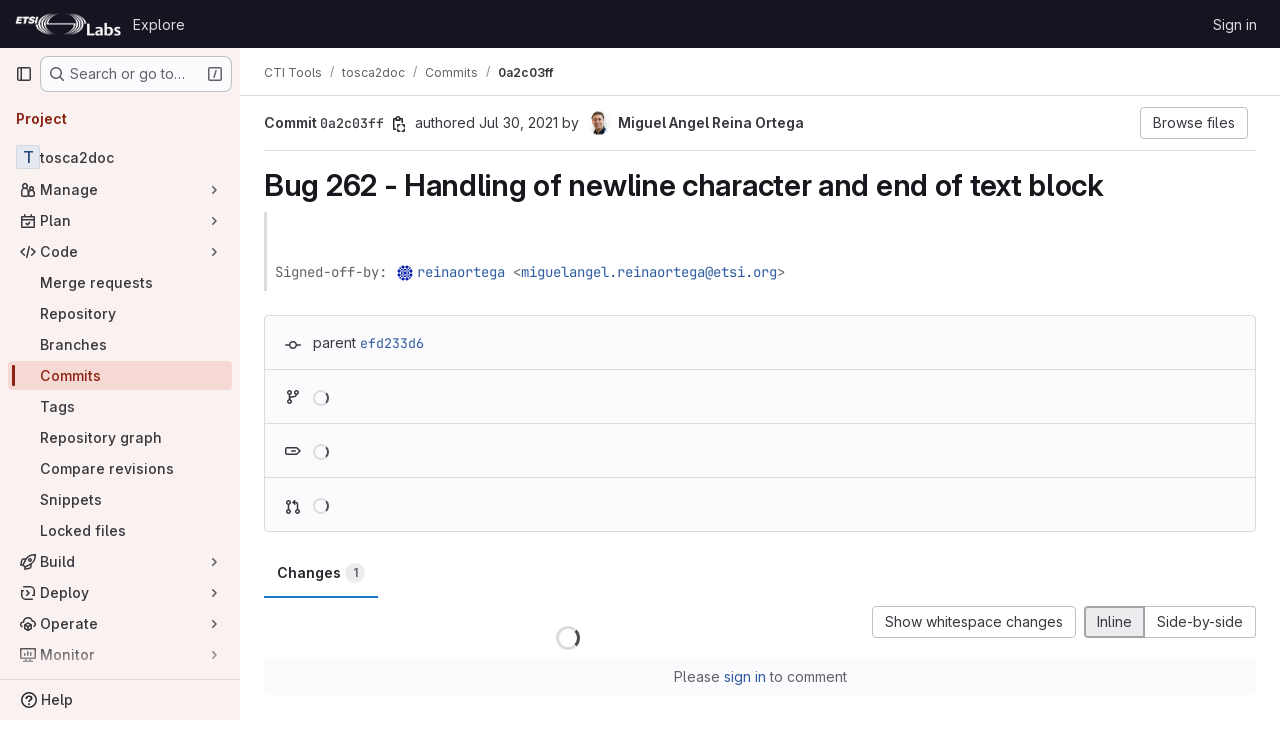

--- FILE ---
content_type: text/css; charset=utf-8
request_url: https://labs.etsi.org/rep/assets/page_bundles/pipelines-6ba5ae9caa773b87981434d8647999760be98ed9899bda3c0ecd3fa85ff8434a.css
body_size: 621
content:
@keyframes blinking-dot{0%{opacity:1}25%{opacity:.4}75%{opacity:.4}100%{opacity:1}}.pipelines-container .top-area .nav-controls>.btn:last-child{float:none}.pipelines .pipeline-tags .label-container{white-space:normal}.pipeline-mini-graph-stage-container{position:relative}.pipeline-mini-graph-stage-container .gl-new-dropdown-inner{max-height:445px !important}.pipeline-mini-graph-stage-container:last-child{margin-right:0}.pipeline-mini-graph-stage-container:not(:last-child)::after{content:"";border-bottom:2px solid #bfbfc3;position:absolute;right:-4px;top:12px;width:4px}.pipeline-mini-graph-search .gl-form-input{height:auto;width:100%;border-radius:0;border-style:none;padding-top:0.75rem;padding-bottom:0.75rem;font-size:0.875rem;line-height:1rem;padding-left:calc(2rem + 0.25rem);padding-right:calc(1.5rem + 0.25rem);background-color:var(--gl-dropdown-search-background-color);border-bottom-style:solid;border-bottom-color:var(--gl-border-color-default);border-bottom-width:1px}.pipeline-mini-graph-search .gl-form-input:hover{--tw-shadow:0 0 #0000;--tw-shadow-colored:0 0 #0000;box-shadow:var(--tw-ring-offset-shadow, 0 0 #0000), var(--tw-ring-shadow, 0 0 #0000), var(--tw-shadow)}.pipeline-mini-graph-search .gl-search-box-by-type-search-icon{inset:0.75rem}.ci-job-component.ci-job-item-failed:not(:hover):not(:focus)>a{--ci-job-item-failed: var(--gl-color-red-50);background:var(--ci-job-item-failed)}.gl-dark .ci-job-component.ci-job-item-failed:not(:hover):not(:focus)>a{--ci-job-item-failed: var(--gl-action-danger-background-color-active)}


--- FILE ---
content_type: text/javascript; charset=utf-8
request_url: https://labs.etsi.org/rep/assets/webpack/pages.projects.commit.show.90ddde58.chunk.js
body_size: 25854
content:
(this.webpackJsonp=this.webpackJsonp||[]).push([["pages.projects.commit.show","6a0802f8"],{"05sH":function(t,e,r){var n=r("8FVE"),i=r("zxUd"),o=r("r6dd"),s=r("aTSC"),a=r("7Zqv"),l=r("M1vi"),c=r("etTJ"),u=r("/NDV"),h=r("Ksks"),d=r("WlOc"),p=r("rhmX"),f=/\b__p \+= '';/g,g=/\b(__p \+=) '' \+/g,m=/(__e\(.*?\)|\b__t\)) \+\n'';/g,v=/[()=,{}\[\]\/\s]/,b=/\$\{([^\\}]*(?:\\.[^\\}]*)*)\}/g,y=/($^)/,w=/['\n\r\u2028\u2029\\]/g,x=Object.prototype.hasOwnProperty;t.exports=function(t,e,r){var O=d.imports._.templateSettings||d;r&&c(t,e,r)&&(e=void 0),t=p(t),e=n({},e,O,s);var _,j,T=n({},e.imports,O.imports,s),C=u(T),S=o(T,C),E=0,$=e.interpolate||y,k="__p += '",I=RegExp((e.escape||y).source+"|"+$.source+"|"+($===h?b:y).source+"|"+(e.evaluate||y).source+"|$","g"),M=x.call(e,"sourceURL")?"//# sourceURL="+(e.sourceURL+"").replace(/\s/g," ")+"\n":"";t.replace(I,(function(e,r,n,i,o,s){return n||(n=i),k+=t.slice(E,s).replace(w,a),r&&(_=!0,k+="' +\n__e("+r+") +\n'"),o&&(j=!0,k+="';\n"+o+";\n__p += '"),n&&(k+="' +\n((__t = ("+n+")) == null ? '' : __t) +\n'"),E=s+e.length,e})),k+="';\n";var R=x.call(e,"variable")&&e.variable;if(R){if(v.test(R))throw new Error("Invalid `variable` option passed into `_.template`")}else k="with (obj) {\n"+k+"\n}\n";k=(j?k.replace(f,""):k).replace(g,"$1").replace(m,"$1;"),k="function("+(R||"obj")+") {\n"+(R?"":"obj || (obj = {});\n")+"var __t, __p = ''"+(_?", __e = _.escape":"")+(j?", __j = Array.prototype.join;\nfunction print() { __p += __j.call(arguments, '') }\n":";\n")+k+"return __p\n}";var A=i((function(){return Function(C,M+"return "+k).apply(void 0,S)}));if(A.source=k,l(A))throw A;return A}},197:function(t,e,r){r("HVBj"),r("tGlJ"),t.exports=r("Fn1g")},"6IOw":function(t,e,r){var n,i,o;o=this,n=[r("EmJ/")],void 0===(i=function(t){return o.returnExportsGlobal=function(t){"use strict";var e,r,n,i,o,s,a,l;e=function(){function e(t){this.$inputor=t,this.domInputor=this.$inputor[0]}return e.prototype.setPos=function(t){var e,r,n,i;return(i=a.getSelection())&&(n=0,r=!1,(e=function(t,o){var a,l,c,u,h,d;for(d=[],c=0,u=(h=o.childNodes).length;c<u&&(a=h[c],!r);c++)if(3===a.nodeType){if(n+a.length>=t){r=!0,(l=s.createRange()).setStart(a,t-n),i.removeAllRanges(),i.addRange(l);break}d.push(n+=a.length)}else d.push(e(t,a));return d})(t,this.domInputor)),this.domInputor},e.prototype.getIEPosition=function(){return this.getPosition()},e.prototype.getPosition=function(){var t,e;return e=this.getOffset(),t=this.$inputor.offset(),e.left-=t.left,e.top-=t.top,e},e.prototype.getOldIEPos=function(){var t,e;return e=s.selection.createRange(),(t=s.body.createTextRange()).moveToElementText(this.domInputor),t.setEndPoint("EndToEnd",e),t.text.length},e.prototype.getPos=function(){var t,e,r;return(r=this.range())?((t=r.cloneRange()).selectNodeContents(this.domInputor),t.setEnd(r.endContainer,r.endOffset),e=t.toString().length,t.detach(),e):s.selection?this.getOldIEPos():void 0},e.prototype.getOldIEOffset=function(){var t,e;return(t=s.selection.createRange().duplicate()).moveStart("character",-1),{height:(e=t.getBoundingClientRect()).bottom-e.top,left:e.left,top:e.top}},e.prototype.getOffset=function(e){var r,n,i,o,l;return a.getSelection&&(i=this.range())?(i.endOffset-1>0&&i.endContainer!==this.domInputor&&((r=i.cloneRange()).setStart(i.endContainer,i.endOffset-1),r.setEnd(i.endContainer,i.endOffset),n={height:(o=r.getBoundingClientRect()).height,left:o.left+o.width,top:o.top},r.detach()),n&&0!==(null!=n?n.height:void 0)||(r=i.cloneRange(),l=t(s.createTextNode("|")),r.insertNode(l[0]),r.selectNode(l[0]),n={height:(o=r.getBoundingClientRect()).height,left:o.left,top:o.top},l.remove(),r.detach())):s.selection&&(n=this.getOldIEOffset()),n&&(n.top+=t(a).scrollTop(),n.left+=t(a).scrollLeft()),n},e.prototype.range=function(){var t;if(a.getSelection)return(t=a.getSelection()).rangeCount>0?t.getRangeAt(0):null},e}(),r=function(){function e(t){this.$inputor=t,this.domInputor=this.$inputor[0]}return e.prototype.getIEPos=function(){var t,e,r,n,i,o;return e=this.domInputor,n=0,(i=s.selection.createRange())&&i.parentElement()===e&&(r=e.value.replace(/\r\n/g,"\n").length,(o=e.createTextRange()).moveToBookmark(i.getBookmark()),(t=e.createTextRange()).collapse(!1),n=o.compareEndPoints("StartToEnd",t)>-1?r:-o.moveStart("character",-r)),n},e.prototype.getPos=function(){return s.selection?this.getIEPos():this.domInputor.selectionStart},e.prototype.setPos=function(t){var e,r;return e=this.domInputor,s.selection?((r=e.createTextRange()).move("character",t),r.select()):e.setSelectionRange&&e.setSelectionRange(t,t),e},e.prototype.getIEOffset=function(t){var e;return e=this.domInputor.createTextRange(),t||(t=this.getPos()),e.move("character",t),{left:e.boundingLeft,top:e.boundingTop,height:e.boundingHeight}},e.prototype.getOffset=function(e){var r,n,i;return r=this.$inputor,s.selection?((n=this.getIEOffset(e)).top+=t(a).scrollTop()+r.scrollTop(),n.left+=t(a).scrollLeft()+r.scrollLeft(),n):(n=r.offset(),i=this.getPosition(e),{left:n.left+i.left-r.scrollLeft(),top:n.top+i.top-r.scrollTop(),height:i.height})},e.prototype.getPosition=function(t){var e,r,i,o,s;return e=this.$inputor,i=function(t){return t=t.replace(/<|>|`|"|&/g,"?").replace(/\r\n|\r|\n/g,"<br/>"),/firefox/i.test(navigator.userAgent)&&(t=t.replace(/\s/g,"&nbsp;")),t},void 0===t&&(t=this.getPos()),s=e.val().slice(0,t),r=e.val().slice(t),o="<span style='position: relative; display: inline;'>"+i(s)+"</span>",o+="<span id='caret' style='position: relative; display: inline;'>|</span>",o+="<span style='position: relative; display: inline;'>"+i(r)+"</span>",new n(e).create(o).rect()},e.prototype.getIEPosition=function(t){var e,r;return r=this.getIEOffset(t),e=this.$inputor.offset(),{left:r.left-e.left,top:r.top-e.top,height:r.height}},e}(),n=function(){function e(t){this.$inputor=t}return e.prototype.css_attr=["borderBottomWidth","borderLeftWidth","borderRightWidth","borderTopStyle","borderRightStyle","borderBottomStyle","borderLeftStyle","borderTopWidth","boxSizing","fontFamily","fontSize","fontWeight","height","letterSpacing","lineHeight","marginBottom","marginLeft","marginRight","marginTop","outlineWidth","overflow","overflowX","overflowY","paddingBottom","paddingLeft","paddingRight","paddingTop","textAlign","textOverflow","textTransform","whiteSpace","wordBreak","wordWrap"],e.prototype.mirrorCss=function(){var e,r=this;return e={position:"absolute",left:-9999,top:0,zIndex:-2e4},"TEXTAREA"===this.$inputor.prop("tagName")&&this.css_attr.push("width"),t.each(this.css_attr,(function(t,n){return e[n]=r.$inputor.css(n)})),e},e.prototype.create=function(e){return this.$mirror=t("<div></div>"),this.$mirror.css(this.mirrorCss()),this.$mirror.html(e),this.$inputor.after(this.$mirror),this},e.prototype.rect=function(){var t,e,r;return r={left:(e=(t=this.$mirror.find("#caret")).position()).left,top:e.top,height:t.height()},this.$mirror.remove(),r},e}(),i={contentEditable:function(t){return!(!t[0].contentEditable||"true"!==t[0].contentEditable)}},o={pos:function(t){return t||0===t?this.setPos(t):this.getPos()},position:function(t){return s.selection?this.getIEPosition(t):this.getPosition(t)},offset:function(t){return this.getOffset(t)}},s=null,a=null,l=function(t){var e;return(e=null!=t?t.iframe:void 0)?(a=e.contentWindow,s=e.contentDocument||a.document):(a=window,s=document)},t.fn.caret=function(n,s,a){var c;return o[n]?(t.isPlainObject(s)?(l(s),s=void 0):l(a),c=i.contentEditable(this)?new e(this):new r(this),o[n].apply(c,[s])):t.error("Method "+n+" does not exist on jQuery.caret")},t.fn.caret.EditableCaret=e,t.fn.caret.InputCaret=r,t.fn.caret.Utils=i,t.fn.caret.apis=o}(t)}.apply(e,n))||(t.exports=i)},"7Gq8":function(t,e,r){var n=r("BZxG");t.exports=function(t,e,r){for(var i=-1,o=t.criteria,s=e.criteria,a=o.length,l=r.length;++i<a;){var c=n(o[i],s[i]);if(c)return i>=l?c:c*("desc"==r[i]?-1:1)}return t.index-e.index}},"7Zqv":function(t,e){var r={"\\":"\\","'":"'","\n":"n","\r":"r","\u2028":"u2028","\u2029":"u2029"};t.exports=function(t){return"\\"+r[t]}},"8FVE":function(t,e,r){var n=r("xJuT"),i=r("eiA/"),o=r("UwPs"),s=i((function(t,e,r,i){n(e,o(e),t,i)}));t.exports=s},"8M/8":function(t,e,r){"use strict";function n(){document.dispatchEvent(new CustomEvent("userCounts:fetch"))}r.d(e,"a",(function(){return n}))},"95R8":function(t,e,r){var n=r("90g9"),i=r("aEqC"),o=r("nHTl"),s=r("QwWC"),a=r("uHqx"),l=r("wJPF"),c=r("7Gq8"),u=r("uYOL"),h=r("P/Kr");t.exports=function(t,e,r){e=e.length?n(e,(function(t){return h(t)?function(e){return i(e,1===t.length?t[0]:t)}:t})):[u];var d=-1;e=n(e,l(o));var p=s(t,(function(t,r,i){return{criteria:n(e,(function(e){return e(t)})),index:++d,value:t}}));return a(p,(function(t,e){return c(t,e,r)}))}},A2UA:function(t,e,r){"use strict";var n=r("7xOh");e.a=Object(n.a)()},AUvv:function(t,e){(function(){var t,r,n,i,o,s,a,l,c,u,h,d,p,f,g,m;e.score=function(t,e,n){var i,s,a;return i=n.preparedQuery,n.allowErrors||o(t,i.core_lw,i.core_up)?(a=t.toLowerCase(),s=r(t,a,i),Math.ceil(s)):0},e.isMatch=o=function(t,e,r){var n,i,o,s,a,l,c;if(o=t.length,s=e.length,!o||s>o)return!1;for(n=-1,i=-1;++i<s;){for(a=e.charCodeAt(i),l=r.charCodeAt(i);++n<o&&(c=t.charCodeAt(n))!==a&&c!==l;);if(n===o)return!1}return!0},e.computeScore=r=function(t,e,r){var n,i,o,s,a,f,g,v,b,y,w,x,O,_,j,T,C,S,E,$,k,I,M,R;if(j=r.query,T=r.query_lw,y=t.length,O=j.length,i=(n=c(t,e,j,T)).score,n.count===O)return d(O,y,i,n.pos);if((_=e.indexOf(T))>-1)return p(t,e,j,T,_,O,y);for($=new Array(O),a=new Array(O),R=m(O,y),x=w=Math.ceil(.75*O)+5,g=!0,b=-1;++b<O;)$[b]=0,a[b]=0;for(v=-1;++v<y;)if(!(I=e[v]).charCodeAt(0)in r.charCodes){if(g){for(b=-1;++b<O;)a[b]=0;g=!1}}else for(S=0,E=0,s=0,C=!0,g=!0,b=-1;++b<O;){if((k=$[b])>S&&(S=k),f=0,T[b]===I)if(M=l(v,t,e),f=s>0?s:h(t,e,j,T,v,b,M),(o=E+u(v,b,M,i,f))>S)S=o,x=w;else{if(C&&--x<=0)return Math.max(S,$[O-1])*R;C=!1}E=k,s=a[b],a[b]=f,$[b]=S}return(S=$[O-1])*R},e.isWordStart=l=function(t,e,r){var n,i;return 0===t||(n=e[t],i=e[t-1],s(i)||n!==r[t]&&i===r[t-1])},e.isWordEnd=a=function(t,e,r,n){var i,o;return t===n-1||(i=e[t],o=e[t+1],s(o)||i===r[t]&&o!==r[t+1])},s=function(t){return" "===t||"."===t||"-"===t||"_"===t||"/"===t||"\\"===t},g=function(t){var e;return t<20?100+(e=20-t)*e:Math.max(120-t,0)},e.scoreSize=m=function(t,e){return 150/(150+Math.abs(e-t))},d=function(t,e,r,n){return 2*t*(150*r+g(n))*m(t,e)},e.scorePattern=f=function(t,e,r,n,i){var o,s;return s=t,o=6,r===t&&(o+=2),n&&(o+=3),i&&(o+=1),t===e&&(n&&(s+=r===e?2:1),i&&(o+=1)),r+s*(s+o)},e.scoreCharacter=u=function(t,e,r,n,i){var o;return o=g(t),r?o+150*((n>i?n:i)+10):o+150*i},e.scoreConsecutives=h=function(t,e,r,n,i,o,s){var l,c,u,h,d,p,g;for(l=(u=(c=t.length)-i)<(d=(h=r.length)-o)?u:d,p=0,g=0,r[o]===t[i]&&p++;++g<l&&n[++o]===e[++i];)r[o]===t[i]&&p++;return g<l&&i--,1===g?1+2*p:f(g,h,p,s,a(i,t,e,c))},e.scoreExactMatch=p=function(t,e,r,n,i,o,s){var c,u,h,p,g;for((g=l(i,t,e))||(h=e.indexOf(n,i+1))>-1&&(g=l(h,t,e))&&(i=h),u=-1,p=0;++u<o;)r[i+u]===t[u]&&p++;return c=a(i+o-1,t,e,s),d(o,s,f(o,o,p,g,c),i)},n=new(t=function(t,e,r){this.score=t,this.pos=e,this.count=r})(0,.1,0),e.scoreAcronyms=c=function(e,r,o,a){var c,u,h,d,p,g,m,v,b,y,w;if(p=e.length,g=o.length,!(p>1&&g>1))return n;for(c=0,y=0,w=0,v=0,h=-1,d=-1;++d<g;){if(m=a[d],s(m)){if((h=r.indexOf(m,h+1))>-1){y++;continue}break}for(;++h<p;)if(m===r[h]&&l(h,e,r)){o[d]===e[h]&&v++,w+=h,c++;break}if(h===p)break}return c<2?n:(u=c===g&&i(e,r,o,c),b=f(c,g,v,!0,u),new t(b,w/c,c+y))},i=function(t,e,r,n){var i,o,s;if(i=0,(s=t.length)>12*r.length)return!1;for(o=-1;++o<s;)if(l(o,t,e)&&++i>n)return!1;return!0}}).call(this)},BZxG:function(t,e,r){var n=r("G1mR");t.exports=function(t,e){if(t!==e){var r=void 0!==t,i=null===t,o=t==t,s=n(t),a=void 0!==e,l=null===e,c=e==e,u=n(e);if(!l&&!u&&!s&&t>e||s&&a&&c&&!l&&!u||i&&a&&c||!r&&c||!o)return 1;if(!i&&!s&&!u&&t<e||u&&r&&o&&!i&&!s||l&&r&&o||!a&&o||!c)return-1}return 0}},Fn1g:function(t,e,r){"use strict";r.r(e);r("ZzK0"),r("z6RN"),r("BzOf");var n=r("EmJ/"),i=r.n(n),o=r("ewH8"),s=r("/ode"),a=r("Erny"),l=r("CX32"),c=r("DN5t"),u=r("jlnU"),h=r("rzCk"),d=r("9Y+0"),p=r("2ibD"),f=r("NmEs"),g=r("/lV4"),m=r("RLvT"),v=r("Wspy"),b=r("FYnm"),y=r("Ylta"),w=(r("ILhG"),r("l+kv")),x=r("wUci");r("3+zt").b(),Object(d.a)(),new y.a,Object(a.a)(l.a),Object(v.a)(),Object(h.a)(),Object(x.a)();const O=function(){const t=document.querySelectorAll("#js-diff-stats");t.length&&t.forEach((function(t){const{addedLines:e,removedLines:r,oldSize:n,newSize:i,viewerName:s}=t.dataset;new o.default({el:t,render:t=>t(w.a,{props:{diffFile:{old_size:n,new_size:i,viewer:{name:s}},addedLines:Number(e),removedLines:Number(r)}})})}))},_=i()(".js-diffs-batch");if(_.length){const t=_.data("diffFilesPath");p.a.get(t).then((function({data:t}){_.html(i()(t)),Object(b.a)(_),Object(f.p)(),new c.a,O(),Object(x.a)()})).catch((function(){Object(u.createAlert)({message:Object(g.a)("An error occurred while retrieving diff files")})}))}else new c.a,O();Object(s.a)(),Object(m.a)(),Object(b.a)([document.querySelector(".files")])},FoOb:function(t,e,r){"use strict";var n=r("Q33P"),i=r.n(n),o=r("q3oM"),s={name:"GlDrawer",components:{GlButton:r("CbCZ").a},props:{open:{type:Boolean,required:!0},headerHeight:{type:String,required:!1,default:""},headerSticky:{type:Boolean,required:!1,default:!1},zIndex:{type:Number,required:!1,default:o.J},variant:{type:String,required:!1,default:o.u.default,validator:function(t){return Object.keys(o.u).includes(t)}}},computed:{positionFromTop(){return i()(this.headerHeight)?0:this.headerHeight},drawerStyles(){const t={top:this.positionFromTop,zIndex:this.zIndex};return this.positionFromTop&&(t.maxHeight=`calc(100vh - ${this.positionFromTop})`),t},drawerHeaderStyles(){return{zIndex:this.headerSticky?o.J:null}},shouldRenderFooter(){return Boolean(this.$slots.footer)},variantClass(){return"gl-drawer-"+this.variant}},watch:{open:{immediate:!0,handler(t){t?document.addEventListener("keydown",this.handleEscape):document.removeEventListener("keydown",this.handleEscape)}}},beforeDestroy(){document.removeEventListener("keydown",this.handleEscape)},methods:{emitOpened(){this.$emit("opened")},handleEscape(t){this.open&&27===t.keyCode&&this.$emit("close")}}},a=r("tBpV"),l=Object(a.a)(s,(function(){var t=this,e=t._self._c;return e("transition",{attrs:{name:"gl-drawer"},on:{"after-enter":t.emitOpened}},[t.open?e("aside",{staticClass:"gl-drawer",class:t.variantClass,style:t.drawerStyles},[e("div",{staticClass:"gl-drawer-header",class:{"gl-drawer-header-sticky":t.headerSticky},style:t.drawerHeaderStyles},[e("div",{staticClass:"gl-drawer-title"},[t._t("title"),t._v(" "),e("gl-button",{staticClass:"gl-drawer-close-button",attrs:{category:"tertiary",size:"small",icon:"close","aria-label":"Close drawer"},on:{click:function(e){return t.$emit("close")}}})],2),t._v(" "),t._t("header")],2),t._v(" "),e("div",{staticClass:"gl-drawer-body",class:{"gl-drawer-body-shrink":t.headerSticky,"gl-drawer-body-scrim":!t.shouldRenderFooter}},[t._t("default")],2),t._v(" "),t.shouldRenderFooter?e("div",{staticClass:"gl-drawer-footer gl-drawer-footer-sticky gl-drawer-body-scrim-on-footer",style:{zIndex:t.zIndex}},[t._t("footer")],2):t._e()]):t._e()])}),[],!1,null,null,null);e.a=l.exports},HJBN:function(t,e,r){var n=r("TTsI"),i=r("4ips"),o=r("Opi0"),s=r("QFSp"),a=o((function(t,e){return s(t)?n(t,i(e,1,s,!0)):[]}));t.exports=a},JVxf:function(t,e,r){"use strict";var n=r("Qjk6");const{model:i}=n.a.options;var o={name:"GlFormRadio",components:{BFormRadio:n.a},inheritAttrs:!1,model:{prop:i.prop,event:i.event},props:{checked:{type:[String,Number,Boolean,Object],required:!1,default:!1}}},s=r("tBpV"),a=Object(s.a)(o,(function(){var t=this,e=t._self._c;return e("b-form-radio",t._b({staticClass:"gl-form-radio",attrs:{checked:t.checked},on:{input:function(e){return t.$emit("input",e)},change:function(e){return t.$emit("change",e)}}},"b-form-radio",t.$attrs,!1),[t._t("default"),t._v(" "),t.$scopedSlots.help?e("p",{staticClass:"help-text"},[t._t("help")],2):t._e()],2)}),[],!1,null,null,null);e.a=a.exports},Jh6P:function(t,e,r){"use strict";var n=r("ZfjD"),i=r("r2nc").charAt,o=r("R6g9"),s=r("TxUY"),a=r("+602");n({target:"String",proto:!0,forced:!0},{at:function(t){var e=a(o(this)),r=e.length,n=s(t),l=n>=0?n:r+n;return l<0||l>=r?void 0:i(e,l)}})},Ksks:function(t,e){t.exports=/<%=([\s\S]+?)%>/g},LgEk:function(t,e,r){"use strict";r.r(e);var n=r("CbCZ"),i=r("Jx7q"),o=r("Czxp"),s=r("AxB5"),a=r("/lV4"),l=r("A2UA"),c=r("i7S8"),u={components:{GlButton:n.a,GlLink:i.a,GlDropdownItem:o.a,GlDisclosureDropdownItem:s.a},props:{displayText:{type:String,required:!1,default:Object(a.i)("InviteMembers|Invite team members")},icon:{type:String,required:!1,default:""},classes:{type:String,required:!1,default:""},variant:{type:String,required:!1,default:void 0},category:{type:String,required:!1,default:void 0},triggerSource:{type:String,required:!0},triggerElement:{type:String,required:!1,default:"button"}},computed:{componentAttributes(){return{class:this.classes,"data-testid":"invite-members-button"}},item(){return{text:this.displayText}},isButtonTrigger(){return this.triggerElement===c.K},isWithEmojiTrigger(){return this.triggerElement===c.N},isDropdownWithEmojiTrigger(){return this.triggerElement===c.M},isDisclosureTrigger(){return this.triggerElement===c.L}},methods:{openModal(){l.a.$emit("openModal",{source:this.triggerSource})},handleDisclosureDropdownAction(){this.openModal(),this.$emit("modal-opened")}}},h=r("tBpV"),d=Object(h.a)(u,(function(){var t=this,e=t._self._c;return t.isButtonTrigger?e("gl-button",t._b({attrs:{variant:t.variant,category:t.category,icon:t.icon},on:{click:t.openModal}},"gl-button",t.componentAttributes,!1),[t._v("\n  "+t._s(t.displayText)+"\n")]):t.isWithEmojiTrigger?e("gl-link",t._b({on:{click:t.openModal}},"gl-link",t.componentAttributes,!1),[t._v("\n  "+t._s(t.displayText)+"\n  "),e("gl-emoji",{staticClass:"gl-mr-1 gl-align-baseline gl-text-size-reset",attrs:{"data-name":t.icon}})],1):t.isDropdownWithEmojiTrigger?e("gl-dropdown-item",t._b({on:{click:t.openModal}},"gl-dropdown-item",t.componentAttributes,!1),[t._v("\n  "+t._s(t.displayText)+"\n  "),e("gl-emoji",{staticClass:"gl-mr-1 gl-align-baseline gl-text-size-reset",attrs:{"data-name":t.icon}})],1):t.isDisclosureTrigger?e("gl-disclosure-dropdown-item",t._b({attrs:{item:t.item},on:{action:t.handleDisclosureDropdownAction}},"gl-disclosure-dropdown-item",t.componentAttributes,!1)):e("gl-link",t._b({attrs:{"data-is-link":"true"},on:{click:t.openModal}},"gl-link",t.componentAttributes,!1),[t._v("\n  "+t._s(t.displayText)+"\n")])}),[],!1,null,null,null);e.default=d.exports},M1vi:function(t,e,r){var n=r("XpzN"),i=r("QA6A"),o=r("8Ei6");t.exports=function(t){if(!i(t))return!1;var e=n(t);return"[object Error]"==e||"[object DOMException]"==e||"string"==typeof t.message&&"string"==typeof t.name&&!o(t)}},OmYI:function(t,e,r){var n,i;n=[r("EmJ/")],void 0===(i=function(t){return function(t){var e,r,n;r={ESC:27,TAB:9,ENTER:13,CTRL:17,A:65,P:80,N:78,LEFT:37,UP:38,RIGHT:39,DOWN:40,BACKSPACE:8,SPACE:32},e={beforeSave:function(t){return i.arrayToDefaultHash(t)},matcher:function(t,e,r,n){var i,o,s;return t=t.replace(/[\-\[\]\/\{\}\(\)\*\+\?\.\\\^\$\|]/g,"\\$&"),r&&(t="(?:^|\\s)"+t),i=decodeURI("%C3%80"),o=decodeURI("%C3%BF"),(s=new RegExp(t+"([A-Za-z"+i+"-"+o+"0-9_"+(n?" ":"")+"'.+-]*)$|"+t+"([^\\x00-\\xff]*)$","gi").exec(e))?s[2]||s[1]:null},filter:function(t,e,r){var n,i,o,s;for(n=[],i=0,s=e.length;i<s;i++)o=e[i],~new String(o[r]).toLowerCase().indexOf(t.toLowerCase())&&n.push(o);return n},remoteFilter:null,sorter:function(t,e,r){var n,i,o,s;if(!t)return e;for(n=[],i=0,s=e.length;i<s;i++)(o=e[i]).atwho_order=new String(o[r]).toLowerCase().indexOf(t.toLowerCase()),o.atwho_order>-1&&n.push(o);return n.sort((function(t,e){return t.atwho_order-e.atwho_order}))},tplEval:function(t,e){var r;r=t;try{return"string"!=typeof t&&(r=t(e)),r.replace(/\$\{([^\}]*)\}/g,(function(t,r,n){return e[r]}))}catch(t){return""}},highlighter:function(t,e){var r;return e?(r=new RegExp(">\\s*([^<]*?)("+e.replace("+","\\+")+")([^<]*)\\s*<","ig"),t.replace(r,(function(t,e,r,n){return"> "+e+"<strong>"+r+"</strong>"+n+" <"}))):t},beforeInsert:function(t,e,r){return t},beforeReposition:function(t){return t},afterMatchFailed:function(t,e){}},n=function(){function e(e){this.currentFlag=null,this.controllers={},this.aliasMaps={},this.$inputor=t(e),this.setupRootElement(),this.listen()}return e.prototype.createContainer=function(e){var r;return null!=(r=this.$el)&&r.remove(),t(e.body).append(this.$el=t("<div class='atwho-container'></div>"))},e.prototype.setupRootElement=function(e,r){var n;if(null==r&&(r=!1),e)this.window=e.contentWindow,this.document=e.contentDocument||this.window.document,this.iframe=e;else{this.document=this.$inputor[0].ownerDocument,this.window=this.document.defaultView||this.document.parentWindow;try{this.iframe=this.window.frameElement}catch(e){if(n=e,this.iframe=null,t.fn.atwho.debug)throw new Error("iframe auto-discovery is failed.\nPlease use `setIframe` to set the target iframe manually.\n"+n)}}return this.createContainer((this.iframeAsRoot=r)?this.document:document)},e.prototype.controller=function(t){var e,r,n,i;if(this.aliasMaps[t])r=this.controllers[this.aliasMaps[t]];else for(n in i=this.controllers)if(e=i[n],n===t){r=e;break}return r||this.controllers[this.currentFlag]},e.prototype.setContextFor=function(t){return this.currentFlag=t,this},e.prototype.reg=function(t,e){var r,n;return n=(r=this.controllers)[t]||(r[t]=this.$inputor.is("[contentEditable]")?new a(this,t):new s(this,t)),e.alias&&(this.aliasMaps[e.alias]=t),n.init(e),this},e.prototype.listen=function(){return this.$inputor.on("compositionstart",(t=this,function(e){var r;return null!=(r=t.controller())&&r.view.hide(),t.isComposing=!0,null})).on("compositionend",function(t){return function(e){return t.isComposing=!1,setTimeout((function(e){return t.dispatch(e)})),null}}(this)).on("keyup.atwhoInner",function(t){return function(e){return t.onKeyup(e)}}(this)).on("keydown.atwhoInner",function(t){return function(e){return t.onKeydown(e)}}(this)).on("blur.atwhoInner",function(t){return function(e){var r;if(r=t.controller())return r.expectedQueryCBId=null,r.view.hide(e,r.getOpt("displayTimeout"))}}(this)).on("click.atwhoInner",function(t){return function(e){return t.dispatch(e)}}(this)).on("scroll.atwhoInner",function(t){return function(){var e;return e=t.$inputor.scrollTop(),function(r){var n,i;return n=r.target.scrollTop,e!==n&&null!=(i=t.controller())&&i.view.hide(r),e=n,!0}}}(this)());var t},e.prototype.shutdown=function(){var t,e;for(t in e=this.controllers)e[t].destroy(),delete this.controllers[t];return this.$inputor.off(".atwhoInner"),this.$el.remove()},e.prototype.dispatch=function(t){var e,r,n,i;if(void 0!==t){for(e in i=[],n=this.controllers)r=n[e],i.push(r.lookUp(t));return i}},e.prototype.onKeyup=function(e){var n;switch(e.keyCode){case r.ESC:e.preventDefault(),null!=(n=this.controller())&&n.view.hide();break;case r.DOWN:case r.UP:case r.CTRL:case r.ENTER:t.noop();break;case r.P:case r.N:e.ctrlKey||this.dispatch(e);break;default:this.dispatch(e)}},e.prototype.onKeydown=function(e){var n,i;if((i=null!=(n=this.controller())?n.view:void 0)&&i.visible())switch(e.keyCode){case r.ESC:e.preventDefault(),i.hide(e);break;case r.UP:e.preventDefault(),i.prev();break;case r.DOWN:e.preventDefault(),i.next();break;case r.P:if(!e.ctrlKey)return;e.preventDefault(),i.prev();break;case r.N:if(!e.ctrlKey)return;e.preventDefault(),i.next();break;case r.TAB:case r.ENTER:case r.SPACE:if(!i.visible())return;if(!this.controller().getOpt("spaceSelectsMatch")&&e.keyCode===r.SPACE)return;if(!this.controller().getOpt("tabSelectsMatch")&&e.keyCode===r.TAB)return;i.highlighted()?(e.preventDefault(),i.choose(e)):i.hide(e);break;default:t.noop()}},e}();var i,o=[].slice;i=function(){function r(e,r){this.app=e,this.at=r,this.$inputor=this.app.$inputor,this.id=this.$inputor[0].id||this.uid(),this.expectedQueryCBId=null,this.setting=null,this.query=null,this.pos=0,this.range=null,0===(this.$el=t("#atwho-ground-"+this.id,this.app.$el)).length&&this.app.$el.append(this.$el=t("<div id='atwho-ground-"+this.id+"'></div>")),this.model=new l(this),this.view=new c(this)}return r.prototype.uid=function(){return(Math.random().toString(16)+"000000000").substr(2,8)+(new Date).getTime()},r.prototype.init=function(e){return this.setting=t.extend({},this.setting||t.fn.atwho.default,e),this.view.init(),this.model.reload(this.setting.data)},r.prototype.destroy=function(){return this.trigger("beforeDestroy"),this.model.destroy(),this.view.destroy(),this.$el.remove()},r.prototype.callDefault=function(){var r,n,i;i=arguments[0],r=2<=arguments.length?o.call(arguments,1):[];try{return e[i].apply(this,r)}catch(e){return n=e,t.error(n+" Or maybe At.js doesn't have function "+i)}},r.prototype.trigger=function(t,e){var r,n;return null==e&&(e=[]),e.push(this),n=(r=this.getOpt("alias"))?t+"-"+r+".atwho":t+".atwho",this.$inputor.trigger(n,e)},r.prototype.callbacks=function(t){return this.getOpt("callbacks")[t]||e[t]},r.prototype.getOpt=function(t,e){try{return this.setting[t]}catch(t){return null}},r.prototype.insertContentFor=function(e){var r,n;return n=this.getOpt("insertTpl"),r=t.extend({},e.data("item-data"),{"atwho-at":this.at}),this.callbacks("tplEval").call(this,n,r,"onInsert")},r.prototype.renderView=function(t){var e;return e=this.getOpt("searchKey"),t=this.callbacks("sorter").call(this,this.query.text,t,e),this.view.render(t.slice(0,this.getOpt("limit")))},r.arrayToDefaultHash=function(e){var r,n,i,o;if(!t.isArray(e))return e;for(o=[],r=0,i=e.length;r<i;r++)n=e[r],t.isPlainObject(n)?o.push(n):o.push({name:n});return o},r.prototype.lookUp=function(t){var e,r;if((!t||"click"!==t.type||this.getOpt("lookUpOnClick"))&&(!this.getOpt("suspendOnComposing")||!this.app.isComposing))return(e=this.catchQuery(t))?(this.app.setContextFor(this.at),(r=this.getOpt("delay"))?this._delayLookUp(e,r):this._lookUp(e),e):(this.expectedQueryCBId=null,e)},r.prototype._delayLookUp=function(t,e){var r,n,i;return r=Date.now?Date.now():(new Date).getTime(),this.previousCallTime||(this.previousCallTime=r),0<(n=e-(r-this.previousCallTime))&&n<e?(this.previousCallTime=r,this._stopDelayedCall(),this.delayedCallTimeout=setTimeout((i=this,function(){return i.previousCallTime=0,i.delayedCallTimeout=null,i._lookUp(t)}),e)):(this._stopDelayedCall(),this.previousCallTime!==r&&(this.previousCallTime=0),this._lookUp(t))},r.prototype._stopDelayedCall=function(){if(this.delayedCallTimeout)return clearTimeout(this.delayedCallTimeout),this.delayedCallTimeout=null},r.prototype._generateQueryCBId=function(){return{}},r.prototype._lookUp=function(e){var r;return r=function(t,e){if(t===this.expectedQueryCBId)return e&&e.length>0?this.renderView(this.constructor.arrayToDefaultHash(e)):this.view.hide()},this.expectedQueryCBId=this._generateQueryCBId(),this.model.query(e.text,t.proxy(r,this,this.expectedQueryCBId))},r}();var s,a,l,c,u,h=function(t,e){for(var r in e)d.call(e,r)&&(t[r]=e[r]);function n(){this.constructor=t}return n.prototype=e.prototype,t.prototype=new n,t.__super__=e.prototype,t},d={}.hasOwnProperty;s=function(e){function r(){return r.__super__.constructor.apply(this,arguments)}return h(r,e),r.prototype.catchQuery=function(){var t,e,r,n,i,o,s;if(e=this.$inputor.val(),t=this.$inputor.caret("pos",{iframe:this.app.iframe}),s=e.slice(0,t),!((n="string"==typeof(i=this.callbacks("matcher").call(this,this.at,s,this.getOpt("startWithSpace"),this.getOpt("acceptSpaceBar"))))&&i.length<this.getOpt("minLen",0)))return n&&i.length<=this.getOpt("maxLen",20)?(r=(o=t-i.length)+i.length,this.pos=o,i={text:i,headPos:o,endPos:r},this.trigger("matched",[this.at,i.text])):(i=null,this.view.hide()),this.query=i},r.prototype.rect=function(){var e,r,n;if(e=this.$inputor.caret("offset",this.pos-1,{iframe:this.app.iframe}))return this.app.iframe&&!this.app.iframeAsRoot&&(r=t(this.app.iframe).offset(),e.left+=r.left,e.top+=r.top),n=this.app.document.selection?0:2,{left:e.left,top:e.top,bottom:e.top+e.height+n}},r.prototype.insert=function(t,e){var r,n,i,o,s;return s=""+(i=(n=(r=this.$inputor).val()).slice(0,Math.max(this.query.headPos-this.at.length,0)))+(t+=o=""===(o=this.getOpt("suffix"))?o:o||" ")+n.slice(this.query.endPos||0),r.val(s),r.caret("pos",i.length+t.length,{iframe:this.app.iframe}),r.is(":focus")||r.focus(),r.change()},r}(i),h=function(t,e){for(var r in e)d.call(e,r)&&(t[r]=e[r]);function n(){this.constructor=t}return n.prototype=e.prototype,t.prototype=new n,t.__super__=e.prototype,t},d={}.hasOwnProperty,a=function(e){function n(){return n.__super__.constructor.apply(this,arguments)}return h(n,e),n.prototype._getRange=function(){var t;if((t=this.app.window.getSelection()).rangeCount>0)return t.getRangeAt(0)},n.prototype._setRange=function(e,r,n){if(null==n&&(n=this._getRange()),n&&r)return r=t(r)[0],"after"===e?(n.setEndAfter(r),n.setStartAfter(r)):(n.setEndBefore(r),n.setStartBefore(r)),n.collapse(!1),this._clearRange(n)},n.prototype._clearRange=function(t){var e;if(null==t&&(t=this._getRange()),e=this.app.window.getSelection(),null==this.ctrl_a_pressed)return e.removeAllRanges(),e.addRange(t)},n.prototype._movingEvent=function(t){var e;return"click"===t.type||(e=t.which)===r.RIGHT||e===r.LEFT||e===r.UP||e===r.DOWN},n.prototype._unwrap=function(e){var r;return(r=(e=t(e).unwrap().get(0)).nextSibling)&&r.nodeValue&&(e.nodeValue+=r.nodeValue,t(r).remove()),e},n.prototype.catchQuery=function(e){var n,i,o,s,a,l,c,u,h,d,p,f;if((f=this._getRange())&&f.collapsed){if(e.which===r.ENTER)return(i=t(f.startContainer).closest(".atwho-query")).contents().unwrap(),i.is(":empty")&&i.remove(),(i=t(".atwho-query",this.app.document)).text(i.text()).contents().last().unwrap(),void this._clearRange();if(/firefox/i.test(navigator.userAgent)){if(t(f.startContainer).is(this.$inputor))return void this._clearRange();e.which===r.BACKSPACE&&f.startContainer.nodeType===document.ELEMENT_NODE&&(h=f.startOffset-1)>=0?((o=f.cloneRange()).setStart(f.startContainer,h),t(o.cloneContents()).contents().last().is(".atwho-inserted")&&(a=t(f.startContainer).contents().get(h),this._setRange("after",t(a).contents().last()))):e.which===r.LEFT&&f.startContainer.nodeType===document.TEXT_NODE&&(n=t(f.startContainer.previousSibling)).is(".atwho-inserted")&&0===f.startOffset&&this._setRange("after",n.contents().last())}if(t(f.startContainer).closest(".atwho-inserted").addClass("atwho-query").siblings().removeClass("atwho-query"),(i=t(".atwho-query",this.app.document)).length>0&&i.is(":empty")&&0===i.text().length&&i.remove(),this._movingEvent(e)||i.removeClass("atwho-inserted"),i.length>0)switch(e.which){case r.LEFT:return this._setRange("before",i.get(0),f),void i.removeClass("atwho-query");case r.RIGHT:return this._setRange("after",i.get(0).nextSibling,f),void i.removeClass("atwho-query")}if(i.length>0&&(p=i.attr("data-atwho-at-query"))&&(i.empty().html(p).attr("data-atwho-at-query",null),this._setRange("after",i.get(0),f)),(o=f.cloneRange()).setStart(f.startContainer,0),l="string"==typeof(u=this.callbacks("matcher").call(this,this.at,o.toString(),this.getOpt("startWithSpace"),this.getOpt("acceptSpaceBar"))),0===i.length&&l&&(s=f.startOffset-this.at.length-u.length)>=0&&(f.setStart(f.startContainer,s),i=t("<span/>",this.app.document).attr(this.getOpt("editableAtwhoQueryAttrs")).addClass("atwho-query"),f.surroundContents(i.get(0)),(c=i.contents().last().get(0))&&(/firefox/i.test(navigator.userAgent)?(f.setStart(c,c.length),f.setEnd(c,c.length),this._clearRange(f)):this._setRange("after",c,f))),!(l&&u.length<this.getOpt("minLen",0)))return l&&u.length<=this.getOpt("maxLen",20)?(d={text:u,el:i},this.trigger("matched",[this.at,d.text]),this.query=d):(this.view.hide(),this.query={el:i},i.text().indexOf(this.at)>=0&&(this._movingEvent(e)&&i.hasClass("atwho-inserted")?i.removeClass("atwho-query"):!1!==this.callbacks("afterMatchFailed").call(this,this.at,i)&&this._setRange("after",this._unwrap(i.text(i.text()).contents().first()))),null)}},n.prototype.rect=function(){var e,r;if((r=this.query.el.offset())&&this.query.el[0].getClientRects().length)return this.app.iframe&&!this.app.iframeAsRoot&&(e=t(this.app.iframe).offset(),r.left+=e.left-this.$inputor.scrollLeft(),r.top+=e.top-this.$inputor.scrollTop()),r.bottom=r.top+this.query.el.height(),r},n.prototype.insert=function(t,e){var r,n,i,o,s;return this.$inputor.is(":focus")||this.$inputor.focus(),(n=this.getOpt("functionOverrides")).insert?n.insert.call(this,t,e):(o=""===(o=this.getOpt("suffix"))?o:o||" ",r=e.data("item-data"),this.query.el.removeClass("atwho-query").addClass("atwho-inserted").html(t).attr("data-atwho-at-query",""+r["atwho-at"]+this.query.text).attr("contenteditable","false"),(i=this._getRange())&&(this.query.el.length&&i.setEndAfter(this.query.el[0]),i.collapse(!1),i.insertNode(s=this.app.document.createTextNode(""+o)),this._setRange("after",s,i)),this.$inputor.is(":focus")||this.$inputor.focus(),this.$inputor.change())},n}(i),l=function(){function t(t){this.context=t,this.at=this.context.at,this.storage=this.context.$inputor}return t.prototype.destroy=function(){return this.storage.data(this.at,null)},t.prototype.saved=function(){return this.fetch()>0},t.prototype.query=function(t,e){var r,n,i;return n=this.fetch(),i=this.context.getOpt("searchKey"),n=this.context.callbacks("filter").call(this.context,t,n,i)||[],r=this.context.callbacks("remoteFilter"),n.length>0||!r&&0===n.length?e(n):r.call(this.context,t,e)},t.prototype.fetch=function(){return this.storage.data(this.at)||[]},t.prototype.save=function(t){return this.storage.data(this.at,this.context.callbacks("beforeSave").call(this.context,t||[]))},t.prototype.load=function(t){if(!this.saved()&&t)return this._load(t)},t.prototype.reload=function(t){return this._load(t)},t.prototype._load=function(t){if("string"==typeof t)throw new Error("@gitlab/at.js removed support for $.ajax");return this.save(t)},t}(),c=function(){function e(e){this.context=e,this.$el=t("<div class='atwho-view'><ul class='atwho-view-ul'></ul></div>"),this.$elUl=this.$el.children(),this.timeoutID=null,this.context.$el.append(this.$el),this.bindEvent()}return e.prototype.init=function(){var t,e;return e=this.context.getOpt("alias")||this.context.at.charCodeAt(0),(t=this.context.getOpt("headerTpl"))&&1===this.$el.children().length&&this.$el.prepend(t),this.$el.attr({id:"at-view-"+e})},e.prototype.destroy=function(){return this.$el.remove()},e.prototype.bindEvent=function(){var e,r,n,i;return e=this.$el.find("ul"),r=0,n=0,e.on("mousemove.atwho-view","li",(function(i){var o;if((r!==i.clientX||n!==i.clientY)&&(r=i.clientX,n=i.clientY,!(o=t(i.currentTarget)).hasClass("cur")))return e.find(".cur").removeClass("cur"),o.addClass("cur")})).on("click.atwho-view","li",(i=this,function(r){return e.find(".cur").removeClass("cur"),t(r.currentTarget).addClass("cur"),i.choose(r),r.preventDefault()}))},e.prototype.visible=function(){return t.expr.filters.visible(this.$el[0])},e.prototype.highlighted=function(){return this.$el.find(".cur").length>0},e.prototype.choose=function(t){var e,r;if((e=this.$el.find(".cur")).length&&(r=this.context.insertContentFor(e),this.context._stopDelayedCall(),this.context.insert(this.context.callbacks("beforeInsert").call(this.context,r,e,t),e),this.context.trigger("inserted",[e,t]),this.hide(t)),this.context.getOpt("hideWithoutSuffix"))return this.stopShowing=!0},e.prototype.reposition=function(e){var r,n,i,o;return r=this.context.app.iframeAsRoot?this.context.app.window:window,e.bottom+this.$el.height()-t(r).scrollTop()>t(r).height()&&(e.bottom=e.top-this.$el.height()),e.left>(i=t(r).width()-this.$el.width()-5)&&(e.left=i),n={left:e.left,top:e.bottom},null!=(o=this.context.callbacks("beforeReposition"))&&o.call(this.context,n),this.$el.offset(n),this.context.trigger("reposition",[n])},e.prototype.next=function(){var t,e,r;return(t=this.$el.find(".cur").removeClass("cur").next()).length||(t=this.$el.find("li:first")),t.addClass("cur"),r=(e=t[0]).offsetTop+e.offsetHeight+(e.nextSibling?e.nextSibling.offsetHeight:0),this.scrollTop(Math.max(0,r-this.$el.height()))},e.prototype.prev=function(){var t,e,r;return(e=this.$el.find(".cur").removeClass("cur").prev()).length||(e=this.$el.find("li:last")),e.addClass("cur"),t=(r=e[0]).offsetTop+r.offsetHeight+(r.nextSibling?r.nextSibling.offsetHeight:0),this.scrollTop(Math.max(0,t-this.$el.height()))},e.prototype.scrollTop=function(t){return this.$elUl.scrollTop(t)},e.prototype.show=function(){var t;if(!this.stopShowing)return this.visible()||(this.$el.show(),this.$el.scrollTop(0),this.context.trigger("shown")),(t=this.context.rect())?this.reposition(t):void 0;this.stopShowing=!1},e.prototype.hide=function(t,e){var r,n;if(this.visible())return isNaN(e)?(this.$el.hide(),this.context.trigger("hidden",[t])):(n=this,r=function(){return n.hide()},clearTimeout(this.timeoutID),this.timeoutID=setTimeout(r,e))},e.prototype.render=function(e){var r,n,i,o,s,a,l;if(t.isArray(e)&&e.length>0){for(this.$el.find("ul").empty(),n=this.$el.find("ul"),l=this.context.getOpt("displayTpl"),i=0,s=e.length;i<s;i++)o=e[i],o=t.extend({},o,{"atwho-at":this.context.at}),a=this.context.callbacks("tplEval").call(this.context,l,o,"onDisplay"),(r=t(this.context.callbacks("highlighter").call(this.context,a,this.context.query.text))).data("item-data",o),n.append(r);return this.show(),this.context.getOpt("highlightFirst")?n.find("li:first").addClass("cur"):void 0}this.hide()},e}(),u={load:function(t,e){var r;if(r=this.controller(t))return r.model.load(e)},isSelecting:function(){var t;return!!(null!=(t=this.controller())?t.view.visible():void 0)},hide:function(){var t;return null!=(t=this.controller())?t.view.hide():void 0},reposition:function(){var t;if(t=this.controller())return t.view.reposition(t.rect())},setIframe:function(t,e){return this.setupRootElement(t,e),null},run:function(){return this.dispatch()},destroy:function(){return this.shutdown(),this.$inputor.data("atwho",null)}},t.fn.atwho=function(e){var r,i;return r=arguments,i=null,this.filter('textarea, input, [contenteditable=""], [contenteditable=true]').each((function(){var o,s;return(s=(o=t(this)).data("atwho"))||o.data("atwho",s=new n(this)),"object"!=typeof e&&e?u[e]&&s?i=u[e].apply(s,Array.prototype.slice.call(r,1)):t.error("Method "+e+" does not exist on jQuery.atwho"):s.reg(e.at,e)})),null!=i?i:this},t.fn.atwho.default={at:void 0,alias:void 0,data:null,displayTpl:"<li>${name}</li>",insertTpl:"${atwho-at}${name}",headerTpl:null,callbacks:e,functionOverrides:{},searchKey:"name",suffix:void 0,hideWithoutSuffix:!1,startWithSpace:!0,acceptSpaceBar:!1,highlightFirst:!0,limit:5,maxLen:20,minLen:0,displayTimeout:300,delay:null,spaceSelectsMatch:!1,tabSelectsMatch:!0,editableAtwhoQueryAttrs:{},scrollDuration:150,suspendOnComposing:!0,lookUpOnClick:!0},t.fn.atwho.debug=!1}(t)}.apply(e,n))||(t.exports=i)},PxiM:function(t,e,r){(function(e){(function(){var n,i,o,s,a,l,c,u;o=r("zgIB"),s=r("rxWs"),u=r("AUvv"),l=r("jP5H"),n=r("dsXv"),c=null,i="win32"===(null!=e?e.platform:void 0)?"\\":"/",t.exports={filter:function(t,e,r){return null==r&&(r={}),(null!=e?e.length:void 0)&&(null!=t?t.length:void 0)?(r=a(r,e),o(t,e,r)):[]},score:function(t,e,r){return null==r&&(r={}),(null!=t?t.length:void 0)&&(null!=e?e.length:void 0)?(r=a(r,e)).usePathScoring?l.score(t,e,r):u.score(t,e,r):0},match:function(t,e,r){var n;return null==r&&(r={}),t&&e?t===e?function(){n=[];for(var e=0,r=t.length;0<=r?e<r:e>r;0<=r?e++:e--)n.push(e);return n}.apply(this):(r=a(r,e),s.match(t,e,r)):[]},wrap:function(t,e,r){return null==r&&(r={}),t&&e?(r=a(r,e),s.wrap(t,e,r)):[]},prepareQuery:function(t,e){return null==e&&(e={}),(e=a(e,t)).preparedQuery}},a=function(t,e){return null==t.allowErrors&&(t.allowErrors=!1),null==t.usePathScoring&&(t.usePathScoring=!0),null==t.useExtensionBonus&&(t.useExtensionBonus=!1),null==t.pathSeparator&&(t.pathSeparator=i),null==t.optCharRegEx&&(t.optCharRegEx=null),null==t.wrap&&(t.wrap=null),null==t.preparedQuery&&(t.preparedQuery=c&&c.query===e?c:c=new n(e,t)),t}}).call(this)}).call(this,r("TzVV"))},QwWC:function(t,e,r){var n=r("2v8U"),i=r("20jF");t.exports=function(t,e){var r=-1,o=i(t)?Array(t.length):[];return n(t,(function(t,n,i){o[++r]=e(t,n,i)})),o}},TKCn:function(t,e,r){var n=r("4ips"),i=r("95R8"),o=r("Opi0"),s=r("etTJ"),a=o((function(t,e){if(null==t)return[];var r=e.length;return r>1&&s(t,e[0],e[1])?e=[]:r>2&&s(e[0],e[1],e[2])&&(e=[e[0]]),i(t,n(e,1),[])}));t.exports=a},TTsI:function(t,e,r){var n=r("4O6w"),i=r("QPeP"),o=r("GY8p"),s=r("90g9"),a=r("wJPF"),l=r("5PFN");t.exports=function(t,e,r,c){var u=-1,h=i,d=!0,p=t.length,f=[],g=e.length;if(!p)return f;r&&(e=s(e,a(r))),c?(h=o,d=!1):e.length>=200&&(h=l,d=!1,e=new n(e));t:for(;++u<p;){var m=t[u],v=null==r?m:r(m);if(m=c||0!==m?m:0,d&&v==v){for(var b=g;b--;)if(e[b]===v)continue t;f.push(m)}else h(e,v,c)||f.push(m)}return f}},U5ZW:function(t,e,r){"use strict";r.d(e,"a",(function(){return n}));r("lFMf"),r("gOHk"),r("c9hT");function n(){const{url:t}=gon.sourcegraph||{};if(!t)return;const e=new URL("/assets/webpack/sourcegraph/0.0.95/",window.location.href),r=new URL("scripts/integration.bundle.js",e).href;window.SOURCEGRAPH_ASSETS_URL=e.href,window.SOURCEGRAPH_URL=t,window.SOURCEGRAPH_INTEGRATION="gitlab-integration",function(t){const e=document.createElement("script");e.type="application/javascript",e.src=t,e.defer=!0,document.head.appendChild(e)}(r)}},WlOc:function(t,e,r){var n=r("G3fq"),i={escape:r("ecp+"),evaluate:r("cKyt"),interpolate:r("Ksks"),variable:"",imports:{_:{escape:n}}};t.exports=i},Ylta:function(t,e,r){"use strict";r.d(e,"a",(function(){return u}));r("B++/"),r("z6RN"),r("47t/");var n=r("oCX2"),i=r("ClPU"),o=r.n(i),s=r("EmJ/"),a=r.n(s),l=r("O6Bj"),c=(r("U6io"),r("NmEs"));o.a.autoDiscover=!1;class u{constructor(){var t=this;this.active_backdrop=null,this.active_textarea=null,this.storedStyle=null,a()(document).on("click",".js-zen-enter",(function(t){return t.preventDefault(),a()(t.currentTarget).trigger("zen_mode:enter")})),a()(document).on("click",".js-zen-leave",(function(t){return t.preventDefault(),a()(t.currentTarget).trigger("zen_mode:leave")})),a()(document).on("zen_mode:enter",(function(e){a()(".top-bar-fixed").css("position","static"),t.enter(a()(e.target).closest(".md-area").find(".zen-backdrop"))})),a()(document).on("zen_mode:leave",(function(){a()(".top-bar-fixed").css("position",""),t.exit()})),a()(document).on("keydown",(function(t){if(27===t.keyCode)return t.preventDefault(),a()(document).trigger("zen_mode:leave")}))}enter(t){l.b.pause(),this.active_backdrop=a()(t),this.active_backdrop.addClass("fullscreen"),this.active_textarea=this.active_backdrop.find("textarea"),this.storedStyle=this.active_textarea.attr("style"),this.active_textarea.removeAttr("style"),this.active_textarea.trigger("focus")}exit(){if(this.active_textarea){l.b.unpause(),this.active_textarea.closest(".zen-backdrop").removeClass("fullscreen"),Object(c.Q)(this.active_textarea,{duration:0,offset:-100}),this.active_textarea.attr("style",this.storedStyle),Object(n.a)(this.active_textarea),n.a.update(this.active_textarea),this.active_textarea.trigger("focus"),this.active_textarea=null,this.active_backdrop=null;const t=a()(".div-dropzone");t&&!t.hasClass("js-invalid-dropzone")&&o.a.forElement(".div-dropzone").enable()}}}},aTSC:function(t,e,r){var n=r("hmyg"),i=Object.prototype,o=i.hasOwnProperty;t.exports=function(t,e,r,s){return void 0===t||n(t,i[r])&&!o.call(s,r)?e:t}},apM3:function(t,e,r){"use strict";var n=r("KFC0"),i=r.n(n),o=(r("RFHG"),r("z6RN"),r("xuo1"),r("ZzK0"),r("BzOf"),r("n64d")),s=r("pTIT"),a=r("bBHQ"),l=r("88df"),c=r("CzA/"),u=r("MGi3"),h=r("LTP3"),d=r("dJQL"),p=r("eOJu"),f=r("dfol"),g=r("w1kk"),m=r("lnrx"),v=r("OlxA"),b=(r("v2fZ"),r("onSc")),y=r("zNqO"),w=r("EXdk"),x=r("/2q6"),O=r("Zwln"),_=r("nf9o"),j=r("RzIj"),T=r("W1rz"),C=r("Cn4y"),S=r("hkci"),E=r("nbER"),$=r("tslw"),k=r("Crmr"),I=r("slyf"),M=r("LZh3"),R=r("+18S"),A=r("Ccns");const P=Object(y.c)({mixins:[I.a],data:()=>({name:"b-toaster"}),methods:{onAfterEnter(t){var e=this;Object(u.z)((function(){Object(u.x)(t,e.name+"-enter-to")}))}},render(t){return t("transition-group",{props:{tag:"div",name:this.name},on:{afterEnter:this.onAfterEnter}},this.normalizeSlot())}}),D=Object(C.c)({ariaAtomic:Object(C.b)(w.r),ariaLive:Object(C.b)(w.r),name:Object(C.b)(w.r,void 0,!0),role:Object(C.b)(w.r)},o.Q),L=Object(y.c)({name:o.Q,mixins:[k.a],props:D,data(){return{doRender:!1,dead:!1,staticName:this.name}},beforeMount(){const{name:t}=this;this.staticName=t,b.Wormhole.hasTarget(t)?(Object(g.a)(`A "<portal-target>" with name "${t}" already exists in the document.`,o.Q),this.dead=!0):this.doRender=!0},beforeDestroy(){this.doRender&&this.emitOnRoot(Object(h.e)(o.Q,s.i),this.name)},destroyed(){const{$el:t}=this;t&&t.parentNode&&t.parentNode.removeChild(t)},render(t){let e=t("div",{class:["gl-hidden",{"b-dead-toaster":this.dead}]});if(this.doRender){const r=t(b.PortalTarget,{staticClass:"b-toaster-slot",props:{name:this.staticName,multiple:!0,tag:"div",slim:!1,transition:P}});e=t("div",{staticClass:"b-toaster",class:[this.staticName],attrs:{id:this.staticName,role:this.role||null,"aria-live":this.ariaLive,"aria-atomic":this.ariaAtomic}},[r])}return e}}),{mixin:q,props:B,prop:H,event:N}=Object(j.a)("visible",{type:w.g,defaultValue:!1,event:s.d}),z=Object(p.k)(R.b,["href","to"]),F=Object(C.c)(Object(p.m)({...$.b,...B,...z,appendToast:Object(C.b)(w.g,!1),autoHideDelay:Object(C.b)(w.m,5e3),bodyClass:Object(C.b)(w.e),headerClass:Object(C.b)(w.e),headerTag:Object(C.b)(w.r,"header"),isStatus:Object(C.b)(w.g,!1),noAutoHide:Object(C.b)(w.g,!1),noFade:Object(C.b)(w.g,!1),noHoverPause:Object(C.b)(w.g,!1),solid:Object(C.b)(w.g,!1),static:Object(C.b)(w.g,!1),title:Object(C.b)(w.r),toastClass:Object(C.b)(w.e),toaster:Object(C.b)(w.r,"b-toaster-top-right"),variant:Object(C.b)(w.r)}),o.P),U=Object(y.c)({name:o.P,mixins:[E.a,$.a,q,k.a,I.a,M.a],inheritAttrs:!1,props:F,data:()=>({isMounted:!1,doRender:!1,localShow:!1,isTransitioning:!1,isHiding:!1,order:0,dismissStarted:0,resumeDismiss:0}),computed:{toastClasses(){const{appendToast:t,variant:e}=this;return{"b-toast-solid":this.solid,"b-toast-append":t,"b-toast-prepend":!t,["b-toast-"+e]:e}},slotScope(){const{hide:t}=this;return{hide:t}},computedDuration(){return Object(_.b)(Object(T.b)(this.autoHideDelay,0),1e3)},computedToaster(){return String(this.toaster)},transitionHandlers(){return{beforeEnter:this.onBeforeEnter,afterEnter:this.onAfterEnter,beforeLeave:this.onBeforeLeave,afterLeave:this.onAfterLeave}},computedAttrs(){return{...this.bvAttrs,id:this.safeId(),tabindex:"0"}}},watch:{[H](t){this[t?"show":"hide"]()},localShow(t){t!==this[H]&&this.$emit(N,t)},toaster(){this.$nextTick(this.ensureToaster)},static(t){t&&this.localShow&&this.ensureToaster()}},created(){this.$_dismissTimer=null},mounted(){var t=this;this.isMounted=!0,this.$nextTick((function(){t[H]&&Object(u.z)((function(){t.show()}))})),this.listenOnRoot(Object(h.d)(o.P,s.L),(function(e){e===t.safeId()&&t.show()})),this.listenOnRoot(Object(h.d)(o.P,s.t),(function(e){e&&e!==t.safeId()||t.hide()})),this.listenOnRoot(Object(h.e)(o.Q,s.i),(function(e){e===t.computedToaster&&t.hide()}))},beforeDestroy(){this.clearDismissTimer()},methods:{show(){var t=this;if(!this.localShow){this.ensureToaster();const e=this.buildEvent(s.L);this.emitEvent(e),this.dismissStarted=this.resumeDismiss=0,this.order=Date.now()*(this.appendToast?1:-1),this.isHiding=!1,this.doRender=!0,this.$nextTick((function(){Object(u.z)((function(){t.localShow=!0}))}))}},hide(){var t=this;if(this.localShow){const e=this.buildEvent(s.t);this.emitEvent(e),this.setHoverHandler(!1),this.dismissStarted=this.resumeDismiss=0,this.clearDismissTimer(),this.isHiding=!0,Object(u.z)((function(){t.localShow=!1}))}},buildEvent(t,e={}){return new O.a(t,{cancelable:!1,target:this.$el||null,relatedTarget:null,...e,vueTarget:this,componentId:this.safeId()})},emitEvent(t){const{type:e}=t;this.emitOnRoot(Object(h.e)(o.P,e),t),this.$emit(e,t)},ensureToaster(){if(this.static)return;const{computedToaster:t}=this;if(!b.Wormhole.hasTarget(t)){const e=document.createElement("div");document.body.appendChild(e);Object(m.a)(this.bvEventRoot,L,{propsData:{name:t}}).$mount(e)}},startDismissTimer(){this.clearDismissTimer(),this.noAutoHide||(this.$_dismissTimer=setTimeout(this.hide,this.resumeDismiss||this.computedDuration),this.dismissStarted=Date.now(),this.resumeDismiss=0)},clearDismissTimer(){clearTimeout(this.$_dismissTimer),this.$_dismissTimer=null},setHoverHandler(t){const e=this.$refs["b-toast"];Object(h.c)(t,e,"mouseenter",this.onPause,s.Q),Object(h.c)(t,e,"mouseleave",this.onUnPause,s.Q)},onPause(){if(this.noAutoHide||this.noHoverPause||!this.$_dismissTimer||this.resumeDismiss)return;const t=Date.now()-this.dismissStarted;t>0&&(this.clearDismissTimer(),this.resumeDismiss=Object(_.b)(this.computedDuration-t,1e3))},onUnPause(){this.noAutoHide||this.noHoverPause||!this.resumeDismiss?this.resumeDismiss=this.dismissStarted=0:this.startDismissTimer()},onLinkClick(){var t=this;this.$nextTick((function(){Object(u.z)((function(){t.hide()}))}))},onBeforeEnter(){this.isTransitioning=!0},onAfterEnter(){this.isTransitioning=!1;const t=this.buildEvent(s.M);this.emitEvent(t),this.startDismissTimer(),this.setHoverHandler(!0)},onBeforeLeave(){this.isTransitioning=!0},onAfterLeave(){this.isTransitioning=!1,this.order=0,this.resumeDismiss=this.dismissStarted=0;const t=this.buildEvent(s.s);this.emitEvent(t),this.doRender=!1},makeToast(t){const{slotScope:e}=this,r=Object(S.d)(this),n=[],i=this.normalizeSlot(x.z,e);i&&n.push(i);let o=t();n.length>0&&(o=t(this.headerTag,{staticClass:"toast-header",class:this.headerClass},n));const s=t(r?R.a:"div",{staticClass:"toast-body",class:this.bodyClass,props:r?Object(C.d)(z,this):{},on:r?{click:this.onLinkClick}:{}},this.normalizeSlot(x.d,e));return t("div",{staticClass:"toast",class:this.toastClass,attrs:this.computedAttrs,key:"toast-"+this[y.a],ref:"toast"},[o,s])}},render(t){if(!this.doRender||!this.isMounted)return t();const{order:e,static:r,isHiding:n,isStatus:i}=this,o="b-toast-"+this[y.a],s=t("div",{staticClass:"b-toast",class:this.toastClasses,attrs:{...r?{}:this.scopedStyleAttrs,id:this.safeId("_toast_outer"),role:n?null:i?"status":"alert","aria-live":n?null:i?"polite":"assertive","aria-atomic":n?null:"true"},key:o,ref:"b-toast"},[t(A.a,{props:{noFade:this.noFade},on:this.transitionHandlers},[this.localShow?this.makeToast(t):t()])]);return t(b.Portal,{props:{name:o,to:this.computedToaster,order:e,slim:!0,disabled:r}},[s])}}),G=["id",...Object(p.h)(Object(p.j)(F,["static","visible"]))],Q={toastContent:"default",title:"toast-title"},W=function(t){return G.reduce((function(e,r){return Object(d.n)(t[r])||(e[r]=t[r]),e}),{})},V=Object(f.a)({plugins:{plugin:function(t){const e=t.extend({name:o.R,extends:U,mixins:[a.a],destroyed(){const{$el:t}=this;t&&t.parentNode&&t.parentNode.removeChild(t)},mounted(){var t=this;const e=function(){t.localShow=!1,t.doRender=!1,t.$nextTick((function(){t.$nextTick((function(){Object(u.z)((function(){t.$destroy()}))}))}))};this.bvParent.$once(s.T,e),this.$once(s.s,e),this.listenOnRoot(Object(h.e)(o.Q,s.i),(function(r){r===t.toaster&&e()}))}});class r{constructor(t){Object(p.a)(this,{_vm:t,_root:Object(v.a)(t)}),Object(p.d)(this,{_vm:Object(p.l)(),_root:Object(p.l)()})}toast(t,r={}){t&&!Object(g.c)("$bvToast")&&function(t,r){if(Object(g.c)("$bvToast"))return;const n=Object(m.a)(r,e,{propsData:{...W(Object(c.b)(o.P)),...Object(p.j)(t,Object(p.h)(Q)),static:!1,visible:!0}});function i(){const t=document.createElement("div");document.body.appendChild(t),n.$mount(t)}Object(p.h)(Q).forEach((function(e){const r=t[e];Object(d.n)(r)||(n.$slots[Q[e]]=Object(l.b)(r))})),document.startViewTransition?document.startViewTransition(i):i()}({...W(r),toastContent:t},this._vm)}show(t){t&&this._root.$emit(Object(h.d)(o.P,s.L),t)}hide(t=null){this._root.$emit(Object(h.d)(o.P,s.t),t)}}t.mixin({beforeCreate(){this._bv__toast=new r(this)}}),Object(p.g)(t.prototype,"$bvToast")||Object(p.e)(t.prototype,"$bvToast",{get(){return this&&this._bv__toast||Object(g.a)('"$bvToast" must be accessed from a Vue instance "this" context.',o.P),this._bv__toast}})}}}),K=Object(f.a)({components:{BToast:U,BToaster:L},plugins:{BVToastPlugin:V}});var J=r("qYtX");const Y={autoHideDelay:5e3,toastClass:"gl-toast",isStatus:!0,toaster:"b-toaster-bottom-left"};let Z=0;function X(t,e,r){const n=[t(J.a,{class:["gl-toast-close-button"],on:{click:e.hide}})];return r.action&&n.splice(0,0,t("a",{role:"button",class:["gl-toast-action"],on:{click:function(t){return r.action.onClick(t,e)}}},r.action.text)),n}function tt(t,e={}){var r=this;const n="gl-toast-"+Z;Z+=1;const o={id:n,hide:function(){r.$bvToast.hide(n)}};if(i()(e.onComplete)){const t=function(i){i.componentId===n&&(r.$root.$off("bv::toast:hidden",t),e.onComplete(i))};this.$root.$on("bv::toast:hidden",t)}const s=Number.isNaN(null==e?void 0:e.autoHideDelay)?null:{autoHideDelay:e.autoHideDelay};return this.$bvToast.toast(t,{...Y,...s,id:n,title:X(this.$createElement,o,e)}),o}e.a={install(t){t.use(K),t.mixin({beforeCreate(){this.$toast||(this.$toast={show:tt.bind(this)})}})}}},cKyt:function(t,e){t.exports=/<%([\s\S]+?)%>/g},dsXv:function(t,e,r){(function(){var e,n,i,o,s,a,l;l=r("jP5H"),n=l.countDir,o=l.getExtension,t.exports=function(t,r){var s,l,c;if(s=(c=null!=r?r:{}).optCharRegEx,l=c.pathSeparator,!t||!t.length)return null;this.query=t,this.query_lw=t.toLowerCase(),this.core=e(t,s),this.core_lw=this.core.toLowerCase(),this.core_up=a(this.core),this.depth=n(t,t.length,l),this.ext=o(this.query_lw),this.charCodes=i(this.query_lw)},s=/[ _\-:\/\\]/g,e=function(t,e){return null==e&&(e=s),t.replace(e,"")},a=function(t){var e,r,n;for(e="",r=0,n=t.length;r<n;r++)e+=t[r].toUpperCase()[0];return e},i=function(t){var e,r,n;for(n=t.length,r=-1,e=[];++r<n;)e[t.charCodeAt(r)]=!0;return e}}).call(this)},"ecp+":function(t,e){t.exports=/<%-([\s\S]+?)%>/g},i7S8:function(t,e,r){"use strict";r.d(e,"C",(function(){return o})),r.d(e,"I",(function(){return s})),r.d(e,"O",(function(){return a})),r.d(e,"Q",(function(){return l})),r.d(e,"s",(function(){return c})),r.d(e,"x",(function(){return u})),r.d(e,"l",(function(){return h})),r.d(e,"w",(function(){return d})),r.d(e,"k",(function(){return p})),r.d(e,"K",(function(){return f})),r.d(e,"J",(function(){return g})),r.d(e,"N",(function(){return m})),r.d(e,"M",(function(){return v})),r.d(e,"L",(function(){return b})),r.d(e,"v",(function(){return y})),r.d(e,"p",(function(){return w})),r.d(e,"q",(function(){return x})),r.d(e,"b",(function(){return B})),r.d(e,"a",(function(){return H})),r.d(e,"y",(function(){return N})),r.d(e,"m",(function(){return z})),r.d(e,"D",(function(){return F})),r.d(e,"r",(function(){return U})),r.d(e,"H",(function(){return G})),r.d(e,"G",(function(){return Q})),r.d(e,"t",(function(){return W})),r.d(e,"u",(function(){return V})),r.d(e,"g",(function(){return K})),r.d(e,"o",(function(){return J})),r.d(e,"z",(function(){return et})),r.d(e,"n",(function(){return rt})),r.d(e,"B",(function(){return nt})),r.d(e,"A",(function(){return it})),r.d(e,"P",(function(){return ot})),r.d(e,"j",(function(){return st})),r.d(e,"F",(function(){return at})),r.d(e,"i",(function(){return lt})),r.d(e,"E",(function(){return ct})),r.d(e,"h",(function(){return ut})),r.d(e,"c",(function(){return ht})),r.d(e,"d",(function(){return dt})),r.d(e,"e",(function(){return pt})),r.d(e,"f",(function(){return ft}));var n=r("/lV4"),i=r("qLpH");const o="project-select",s=200,a="gl-bg-green-100",l="gl-bg-orange-100",c="gl-bg-red-100",u="members_invited_successfully",h="group_invited_successfully",d="members_queued_successfully",p={ALL:"all",DESCENDANT_GROUPS:"descendant_groups"},f="button",g="invite_members",m="text-emoji",v="dropdown-text-emoji",b="dropdown-text",y="invite_members_modal",w="invite_project_members_modal",x="project-members-page",O=Object(n.i)("InviteMembersModal|Invite members"),_=Object(n.i)("InviteMembersModal|GitLab is better with colleagues!"),j=Object(n.i)("InviteMembersModal|How about inviting a colleague or two to join you?"),T=Object(n.i)("InviteMembersModal|You're inviting members to the %{strongStart}%{name}%{strongEnd} group."),C=Object(n.i)("InviteMembersModal|You're inviting members to the %{strongStart}%{name}%{strongEnd} project."),S=Object(n.i)("InviteMembersModal|Congratulations on creating your project, you're almost there!"),E=Object(n.i)("InviteMembersModal|Username, name or email address"),$=Object(n.i)("InviteMembersModal|Select from GitLab usernames or enter email addresses"),k=Object(n.i)("InviteMembersModal|Invite a group"),I=Object(n.i)("InviteMembersModal|You're inviting a group to the %{strongStart}%{name}%{strongEnd} group."),M=Object(n.i)("InviteMembersModal|You're inviting a group to the %{strongStart}%{name}%{strongEnd} project."),R=Object(n.i)("InviteMembersModal|Inviting a group %{linkStart}adds its members to your group%{linkEnd}, including members who join after the invite. This might put your group over the free %{count} user limit."),A=Object(i.a)("user/project/members/sharing_projects_groups",{anchor:"invite-a-group-to-a-group"}),P=Object(n.i)("InviteMembersModal|Inviting a group %{linkStart}adds its members to your project%{linkEnd}, including members who join after the invite. This might put your group over the free %{count} user limit."),D=Object(i.a)("user/project/members/sharing_projects_groups",{anchor:"invite-a-group-to-a-project"}),L=Object(n.i)("InviteMembersModal|Select a group to invite"),q=Object(n.i)("InviteMembersModal|Search for a group to invite"),B=Object(n.i)("InviteMembersModal|Select maximum role"),H=Object(n.i)("InviteMembersModal|Access expiration date (optional)"),N=Object(n.i)("InviteMembersModal|Members were successfully added."),z=Object(n.i)("InviteMembersModal|Group was successfully invited. It might take a few minutes for the changes to user access levels to take effect."),F=Object(n.i)("InviteMembersModal|Some invitations have been queued for administrator approval."),U=Object(n.i)("InviteMembersModal|Something went wrong"),G=Object(n.i)("InviteMembersModal|Invited members are assigned the selected role or the role they have in the group, whichever is lower. Learn more about %{linkStart}roles%{linkEnd}."),Q=Object(n.i)("InviteMembersModal|From this date onward, the user can no longer access the group or project. Learn more about %{linkStart}access%{linkEnd}."),W=Object(n.i)("InviteMembersModal|Invite"),V=Object(n.i)("InviteMembersModal|Manage members"),K=Object(n.i)("InviteMembersModal|Cancel"),J=Object(n.i)("InviteMembersModal|Close invite team members"),Y=Object(n.i)("InviteMembersModal|Review the invite errors and try again:"),Z=Object(n.i)("InviteMembersModal|Show more (%{count})"),X=Object(n.i)("InviteMembersModal|Show less"),tt=Object(n.i)("InviteMembersModal|Please add members to invite"),et={modal:{default:{title:O},celebrate:{title:_,intro:j}},toGroup:{default:{introText:T}},toProject:{default:{introText:C},celebrate:{introText:S}},searchField:E,placeHolder:$,toastMessageSuccessful:N,memberErrorListText:Y,collapsedErrors:Z,expandedErrors:X,emptyInvitesAlertText:tt},rt={title:k,toGroup:{introText:I,notificationText:R,notificationLink:A},toProject:{introText:M,notificationText:P,notificationLink:D},searchField:L,placeHolder:q,toastMessageSuccessful:z},nt="over_limit_modal_viewed",it="invite_celebration_modal",ot=Object(n.i)("InviteMembersModal|You only have space for %{count} more %{members} in %{name}"),st=Object(n.i)("InviteMembersModal|You've reached your %{count} %{members} limit for %{name}"),at="reached",lt="close",ct=Object(n.i)("InviteMembersModal|To invite new users to this top-level group, you must remove existing users. You can still add existing users from the top-level group, including any subgroups and projects.").concat(Object(n.i)("InviteMembersModal| To get more members, the owner of this top-level group can %{trialLinkStart}start a trial%{trialLinkEnd} or %{upgradeLinkStart}upgrade%{upgradeLinkEnd} to a paid tier.")),ut=Object(n.i)("InviteMembersModal|To get more members an owner of the group can %{trialLinkStart}start a trial%{trialLinkEnd} or %{upgradeLinkStart}upgrade%{upgradeLinkEnd} to a paid tier."),ht=Object(n.i)("InviteMembersModal|You must purchase more seats for your subscription before this amount of users can be added."),dt=Object(n.i)("InviteMembersModal|Purchase more seats"),pt=Object(n.i)("InviteMembersModal|Learn how to add seats"),ft="seat_limit_exceeded_error"},jP5H:function(t,e,r){(function(){var t,n,i,o,s,a,l;l=r("AUvv"),o=l.isMatch,t=l.computeScore,a=l.scoreSize,e.score=function(e,r,n){var i,a,l;return i=n.preparedQuery,n.allowErrors||o(e,i.core_lw,i.core_up)?(l=e.toLowerCase(),a=t(e,l,i),a=s(e,l,a,n),Math.ceil(a)):0},s=function(e,r,o,s){var l,c,u,h,d,p,f,g,m,v;if(0===o)return 0;for(m=s.preparedQuery,v=s.useExtensionBonus,g=s.pathSeparator,d=e.length-1;e[d]===g;)d--;if(f=d-(u=e.lastIndexOf(g,d)),p=1,v&&(o*=p+=i(r,m.ext,u,d,2)),-1===u)return o;for(h=m.depth;u>-1&&h-- >0;)u=e.lastIndexOf(g,u-1);return c=-1===u?o:p*t(e.slice(u+1,d+1),r.slice(u+1,d+1),m),(l=10/(20+n(e,d+1,g)))*c+(1-l)*o*a(0,2.5*f)},e.countDir=n=function(t,e,r){var n,i;if(e<1)return 0;for(n=0,i=-1;++i<e&&t[i]===r;);for(;++i<e;)if(t[i]===r)for(n++;++i<e&&t[i]===r;);return n},e.getExtension=function(t){var e;return(e=t.lastIndexOf("."))<0?"":t.substr(e+1)},i=function(t,e,r,n,o){var s,a,l,c;if(!e.length)return 0;if(!((c=t.lastIndexOf(".",n))>r))return 0;for((s=n-c)<(l=e.length)&&(l=s,s=e.length),c++,a=-1;++a<l&&t[c+a]===e[a];);return 0===a&&o>0?.9*i(t,e,r,c-2,o-1):a/s}}).call(this)},"l+kv":function(t,e,r){"use strict";var n=r("6npM"),i=r.n(n),o=(r("v2fZ"),r("d85j")),s=r("dIEn"),a=r("/lV4"),l=r("Gtn5"),c={components:{GlIcon:o.a,GlSprintf:s.a},props:{diffFile:{type:Object,required:!1,default:function(){return null}},addedLines:{type:Number,required:!0},removedLines:{type:Number,required:!0},diffsCount:{type:[String,Number],required:!1,default:null},hideOnNarrowScreen:{type:Boolean,required:!1,default:!0}},computed:{diffFilesLength(){return parseInt(this.diffsCount,10)},filesText(){return Object(a.h)("%{count} file","%{count} files",this.diffFilesLength)},isCompareVersionsHeader(){return Boolean(this.diffsCount)},hasDiffFiles(){return i()(this.diffFilesLength)&&this.diffFilesLength>=0},notDiffable(){return Object(l.f)(this.diffFile)},fileStats(){return Object(l.j)(this.diffFile)},statsLabel(){const t=[];return this.addedLines>0&&t.push(Object(a.h)("RapidDiffs|Added %d line.","RapidDiffs|Added %d lines.",this.addedLines)),this.removedLines>0&&t.push(Object(a.h)("RapidDiffs|Removed %d line.","RapidDiffs|Removed %d lines.",this.removedLines)),t.join(" ")}}},u=r("tBpV"),h=Object(u.a)(c,(function(){var t=this,e=t._self._c;return e("div",{staticClass:"diff-stats",class:{"is-compare-versions-header gl-hidden lg:gl-inline-flex":t.isCompareVersionsHeader&&t.hideOnNarrowScreen,"gl-hidden sm:!gl-inline-flex":!t.isCompareVersionsHeader&&t.hideOnNarrowScreen,"gl-inline-flex":!t.hideOnNarrowScreen}},[t.notDiffable?e("div",{class:t.fileStats.classes},[t._v("\n    "+t._s(t.fileStats.text)+"\n  ")]):e("div",{staticClass:"diff-stats-contents"},[t.hasDiffFiles?e("div",{staticClass:"diff-stats-group"},[e("gl-icon",{staticClass:"diff-stats-icon",attrs:{name:"doc-code",variant:"subtle"}}),t._v(" "),e("span",{staticClass:"gl-font-bold gl-text-subtle"},[e("gl-sprintf",{attrs:{message:t.filesText},scopedSlots:t._u([{key:"count",fn:function(){return[t._v(t._s(t.diffsCount))]},proxy:!0}],null,!1,1282485870)})],1)],1):t._e(),t._v(" "),e("div",{staticClass:"gl-flex",attrs:{"aria-label":t.statsLabel}},[e("div",{staticClass:"diff-stats-group gl-flex gl-items-center gl-text-success",class:{"gl-font-bold":t.isCompareVersionsHeader}},[e("span",[t._v("+")]),t._v(" "),e("span",{attrs:{"data-testid":"js-file-addition-line"}},[t._v(t._s(t.addedLines))])]),t._v(" "),e("div",{staticClass:"diff-stats-group gl-flex gl-items-center gl-text-danger",class:{"gl-font-bold":t.isCompareVersionsHeader}},[e("span",[t._v("−")]),t._v(" "),e("span",{attrs:{"data-testid":"js-file-deletion-line"}},[t._v(t._s(t.removedLines))])])])])])}),[],!1,null,null,null);e.a=h.exports},nUR7:function(t,e,r){"use strict";var n=r("/whJ"),i=r("zNqO"),o=r("n64d"),s=r("Cn4y"),a=r("G90g");const l=Object(s.c)(a.c,o.q),c=Object(i.c)({name:o.q,mixins:[a.b],provide(){var t=this;return{getBvRadioGroup:function(){return t}}},props:l,computed:{isRadioGroup:()=>!0}});var u=r("HW6q"),h=r("JVxf");const{model:d}=c.options;var p={name:"GlFormRadioGroup",components:{BFormRadioGroup:c,GlFormRadio:h.a},directives:{SafeHtml:u.a},mixins:[n.a],inheritAttrs:!1,model:d,methods:{onInput(t){this.$emit("input",t)},onChange(t){this.$emit("change",t)}}},f=r("tBpV"),g=Object(f.a)(p,(function(){var t=this,e=t._self._c;return e("b-form-radio-group",t._g(t._b({staticClass:"gl-form-checkbox-group",attrs:{stacked:""},on:{input:t.onInput,change:t.onChange}},"b-form-radio-group",t.$attrs,!1),t.$listeners),[t._t("first"),t._v(" "),t._l(t.formOptions,(function(r,n){return e("gl-form-radio",{key:n,attrs:{value:r.value,disabled:r.disabled}},[r.html?e("span",{directives:[{name:"safe-html",rawName:"v-safe-html",value:r.html,expression:"option.html"}]}):e("span",[t._v(t._s(r.text))])])})),t._v(" "),t._t("default")],2)}),[],!1,null,null,null);e.a=g.exports},onSc:function(t,e,r){"use strict";
/*! 
  * portal-vue © Thorsten Lünborg, 2019 
  * 
  * Version: 2.1.7
  * 
  * LICENCE: MIT 
  * 
  * https://github.com/linusborg/portal-vue
  * 
 */Object.defineProperty(e,"__esModule",{value:!0});var n,i=(n=r("ewH8"))&&"object"==typeof n&&"default"in n?n.default:n;function o(t){return(o="function"==typeof Symbol&&"symbol"==typeof Symbol.iterator?function(t){return typeof t}:function(t){return t&&"function"==typeof Symbol&&t.constructor===Symbol&&t!==Symbol.prototype?"symbol":typeof t})(t)}function s(t){return function(t){if(Array.isArray(t)){for(var e=0,r=new Array(t.length);e<t.length;e++)r[e]=t[e];return r}}(t)||function(t){if(Symbol.iterator in Object(t)||"[object Arguments]"===Object.prototype.toString.call(t))return Array.from(t)}(t)||function(){throw new TypeError("Invalid attempt to spread non-iterable instance")}()}var a="undefined"!=typeof window;function l(t,e){return e.reduce((function(e,r){return t.hasOwnProperty(r)&&(e[r]=t[r]),e}),{})}var c={},u={},h={},d=new(i.extend({data:function(){return{transports:c,targets:u,sources:h,trackInstances:a}},methods:{open:function(t){if(a){var e=t.to,r=t.from,n=t.passengers,s=t.order,l=void 0===s?1/0:s;if(e&&r&&n){var c,u={to:e,from:r,passengers:(c=n,Array.isArray(c)||"object"===o(c)?Object.freeze(c):c),order:l};-1===Object.keys(this.transports).indexOf(e)&&i.set(this.transports,e,[]);var h,d=this.$_getTransportIndex(u),p=this.transports[e].slice(0);-1===d?p.push(u):p[d]=u,this.transports[e]=(h=function(t,e){return t.order-e.order},p.map((function(t,e){return[e,t]})).sort((function(t,e){return h(t[1],e[1])||t[0]-e[0]})).map((function(t){return t[1]})))}}},close:function(t){var e=arguments.length>1&&void 0!==arguments[1]&&arguments[1],r=t.to,n=t.from;if(r&&(n||!1!==e)&&this.transports[r])if(e)this.transports[r]=[];else{var i=this.$_getTransportIndex(t);if(i>=0){var o=this.transports[r].slice(0);o.splice(i,1),this.transports[r]=o}}},registerTarget:function(t,e,r){a&&(this.trackInstances&&!r&&this.targets[t]&&console.warn("[portal-vue]: Target ".concat(t," already exists")),this.$set(this.targets,t,Object.freeze([e])))},unregisterTarget:function(t){this.$delete(this.targets,t)},registerSource:function(t,e,r){a&&(this.trackInstances&&!r&&this.sources[t]&&console.warn("[portal-vue]: source ".concat(t," already exists")),this.$set(this.sources,t,Object.freeze([e])))},unregisterSource:function(t){this.$delete(this.sources,t)},hasTarget:function(t){return!(!this.targets[t]||!this.targets[t][0])},hasSource:function(t){return!(!this.sources[t]||!this.sources[t][0])},hasContentFor:function(t){return!!this.transports[t]&&!!this.transports[t].length},$_getTransportIndex:function(t){var e=t.to,r=t.from;for(var n in this.transports[e])if(this.transports[e][n].from===r)return+n;return-1}}}))(c),p=1,f=i.extend({name:"portal",props:{disabled:{type:Boolean},name:{type:String,default:function(){return String(p++)}},order:{type:Number,default:0},slim:{type:Boolean},slotProps:{type:Object,default:function(){return{}}},tag:{type:String,default:"DIV"},to:{type:String,default:function(){return String(Math.round(1e7*Math.random()))}}},created:function(){var t=this;this.$nextTick((function(){d.registerSource(t.name,t)}))},mounted:function(){this.disabled||this.sendUpdate()},updated:function(){this.disabled?this.clear():this.sendUpdate()},beforeDestroy:function(){d.unregisterSource(this.name),this.clear()},watch:{to:function(t,e){e&&e!==t&&this.clear(e),this.sendUpdate()}},methods:{clear:function(t){var e={from:this.name,to:t||this.to};d.close(e)},normalizeSlots:function(){return this.$scopedSlots.default?[this.$scopedSlots.default]:this.$slots.default},normalizeOwnChildren:function(t){return"function"==typeof t?t(this.slotProps):t},sendUpdate:function(){var t=this.normalizeSlots();if(t){var e={from:this.name,to:this.to,passengers:s(t),order:this.order};d.open(e)}else this.clear()}},render:function(t){var e=this.$slots.default||this.$scopedSlots.default||[],r=this.tag;return e&&this.disabled?e.length<=1&&this.slim?this.normalizeOwnChildren(e)[0]:t(r,[this.normalizeOwnChildren(e)]):this.slim?t():t(r,{class:{"v-portal":!0},style:{display:"none"},key:"v-portal-placeholder"})}}),g=i.extend({name:"portalTarget",props:{multiple:{type:Boolean,default:!1},name:{type:String,required:!0},slim:{type:Boolean,default:!1},slotProps:{type:Object,default:function(){return{}}},tag:{type:String,default:"div"},transition:{type:[String,Object,Function]}},data:function(){return{transports:d.transports,firstRender:!0}},created:function(){var t=this;this.$nextTick((function(){d.registerTarget(t.name,t)}))},watch:{ownTransports:function(){this.$emit("change",this.children().length>0)},name:function(t,e){d.unregisterTarget(e),d.registerTarget(t,this)}},mounted:function(){var t=this;this.transition&&this.$nextTick((function(){t.firstRender=!1}))},beforeDestroy:function(){d.unregisterTarget(this.name)},computed:{ownTransports:function(){var t=this.transports[this.name]||[];return this.multiple?t:0===t.length?[]:[t[t.length-1]]},passengers:function(){return function(t){var e=arguments.length>1&&void 0!==arguments[1]?arguments[1]:{};return t.reduce((function(t,r){var n=r.passengers[0],i="function"==typeof n?n(e):r.passengers;return t.concat(i)}),[])}(this.ownTransports,this.slotProps)}},methods:{children:function(){return 0!==this.passengers.length?this.passengers:this.$scopedSlots.default?this.$scopedSlots.default(this.slotProps):this.$slots.default||[]},noWrapper:function(){var t=this.slim&&!this.transition;return t&&this.children().length>1&&console.warn("[portal-vue]: PortalTarget with `slim` option received more than one child element."),t}},render:function(t){var e=this.noWrapper(),r=this.children(),n=this.transition||this.tag;return e?r[0]:this.slim&&!n?t():t(n,{props:{tag:this.transition&&this.tag?this.tag:void 0},class:{"vue-portal-target":!0}},r)}}),m=0,v=["disabled","name","order","slim","slotProps","tag","to"],b=["multiple","transition"],y=i.extend({name:"MountingPortal",inheritAttrs:!1,props:{append:{type:[Boolean,String]},bail:{type:Boolean},mountTo:{type:String,required:!0},disabled:{type:Boolean},name:{type:String,default:function(){return"mounted_"+String(m++)}},order:{type:Number,default:0},slim:{type:Boolean},slotProps:{type:Object,default:function(){return{}}},tag:{type:String,default:"DIV"},to:{type:String,default:function(){return String(Math.round(1e7*Math.random()))}},multiple:{type:Boolean,default:!1},targetSlim:{type:Boolean},targetSlotProps:{type:Object,default:function(){return{}}},targetTag:{type:String,default:"div"},transition:{type:[String,Object,Function]}},created:function(){if("undefined"!=typeof document){var t=document.querySelector(this.mountTo);if(t){var e=this.$props;if(d.targets[e.name])e.bail?console.warn("[portal-vue]: Target ".concat(e.name," is already mounted.\n        Aborting because 'bail: true' is set")):this.portalTarget=d.targets[e.name];else{var r=e.append;if(r){var n="string"==typeof r?r:"DIV",i=document.createElement(n);t.appendChild(i),t=i}var o=l(this.$props,b);o.slim=this.targetSlim,o.tag=this.targetTag,o.slotProps=this.targetSlotProps,o.name=this.to,this.portalTarget=new g({el:t,parent:this.$parent||this,propsData:o})}}else console.error("[portal-vue]: Mount Point '".concat(this.mountTo,"' not found in document"))}},beforeDestroy:function(){var t=this.portalTarget;if(this.append){var e=t.$el;e.parentNode.removeChild(e)}t.$destroy()},render:function(t){if(!this.portalTarget)return console.warn("[portal-vue] Target wasn't mounted"),t();if(!this.$scopedSlots.manual){var e=l(this.$props,v);return t(f,{props:e,attrs:this.$attrs,on:this.$listeners,scopedSlots:this.$scopedSlots},this.$slots.default)}var r=this.$scopedSlots.manual({to:this.to});return Array.isArray(r)&&(r=r[0]),r||t()}});var w={install:function(t){var e=arguments.length>1&&void 0!==arguments[1]?arguments[1]:{};t.component(e.portalName||"Portal",f),t.component(e.portalTargetName||"PortalTarget",g),t.component(e.MountingPortalName||"MountingPortal",y)}};e.default=w,e.Portal=f,e.PortalTarget=g,e.MountingPortal=y,e.Wormhole=d},r2nc:function(t,e,r){"use strict";var n=r("yg9e"),i=r("TxUY"),o=r("+602"),s=r("R6g9"),a=n("".charAt),l=n("".charCodeAt),c=n("".slice),u=function(t){return function(e,r){var n,u,h=o(s(e)),d=i(r),p=h.length;return d<0||d>=p?t?"":void 0:(n=l(h,d))<55296||n>56319||d+1===p||(u=l(h,d+1))<56320||u>57343?t?a(h,d):n:t?c(h,d,d+2):u-56320+(n-55296<<10)+65536}};t.exports={codeAt:u(!1),charAt:u(!0)}},rxWs:function(t,e,r){(function(){var t,n,i,o,s,a,l,c,u,h;h=r("AUvv"),i=h.isMatch,o=h.isWordStart,u=h.scoreConsecutives,c=h.scoreCharacter,l=h.scoreAcronyms,e.match=s=function(e,r,o){var s,l,c,u,h,d;return s=o.allowErrors,h=o.preparedQuery,u=o.pathSeparator,s||i(e,h.core_lw,h.core_up)?(d=e.toLowerCase(),0===(c=n(e,d,h)).length||e.indexOf(u)>-1&&(l=t(e,d,h,u),c=a(c,l)),c):[]},e.wrap=function(t,e,r){var n,i,o,a,l,c,u,h,d;if(null!=r.wrap&&(c=(d=r.wrap).tagClass,h=d.tagOpen,u=d.tagClose),null==c&&(c="highlight"),null==h&&(h='<strong class="'+c+'">'),null==u&&(u="</strong>"),t===e)return h+t+u;if(0===(o=s(t,0,r)).length)return t;for(a="",n=-1,l=0;++n<o.length;){for((i=o[n])>l&&(a+=t.substring(l,i),l=i);++n<o.length;){if(o[n]!==i+1){n--;break}i++}++i>l&&(a+=h,a+=t.substring(l,i),a+=u,l=i)}return l<=t.length-1&&(a+=t.substring(l)),a},t=function(t,e,r,i){var o,s,a;for(a=t.length-1;t[a]===i;)a--;if(-1===(o=t.lastIndexOf(i,a)))return[];for(s=r.depth;s-- >0;)if(-1===(o=t.lastIndexOf(i,o-1)))return[];return o++,a++,n(t.slice(o,a),e.slice(o,a),r,o)},a=function(t,e){var r,n,i,o,s,a,l;if(s=t.length,0===(a=e.length))return t.slice();if(0===s)return e.slice();for(i=-1,n=e[o=0],l=[];++i<s;){for(r=t[i];n<=r&&++o<a;)n<r&&l.push(n),n=e[o];l.push(r)}for(;o<a;)l.push(e[o++]);return l},n=function(t,e,r,n){var i,s,a,h,d,p,f,g,m,v,b,y,w,x,O,_,j,T,C,S,E,$;for(null==n&&(n=0),x=r.query,O=r.query_lw,m=t.length,y=x.length,i=l(t,e,x,O).score,T=new Array(y),d=new Array(y),0,1,2,3,$=new Array(m*y),w=-1,g=-1;++g<y;)T[g]=0,d[g]=0;for(f=-1;++f<m;)for(_=0,C=0,h=0,S=e[f],g=-1;++g<y;)p=0,s=0,j=C,O[g]===S&&(E=o(f,t,e),p=h>0?h:u(t,e,x,O,f,g,E),s=j+c(f,g,E,i,p)),C=T[g],h=d[g],_>C?b=2:(_=C,b=1),s>_?(_=s,b=3):p=0,T[g]=_,d[g]=p,$[++w]=_>0?b:0;for(w=(f=m-1)*y+(g=y-1),a=!0,v=[];a&&f>=0&&g>=0;)switch($[w]){case 1:f--,w-=y;break;case 2:g--,w--;break;case 3:v.push(f+n),g--,f--,w-=y+1;break;default:a=!1}return v.reverse(),v}}).call(this)},uHqx:function(t,e){t.exports=function(t,e){var r=t.length;for(t.sort(e);r--;)t[r]=t[r].value;return t}},zgIB:function(t,e,r){(function(){var e,n,i,o;i=r("AUvv"),e=r("jP5H"),r("dsXv"),n=function(t){return t.candidate},o=function(t,e){return e.score-t.score},t.exports=function(t,r,s){var a,l,c,u,h,d,p,f,g,m,v,b,y;for(f=[],c=s.key,h=s.maxResults,u=s.maxInners,v=s.usePathScoring,g=null!=u&&u>0?u:t.length+1,a=null!=c,p=v?e:i,b=0,y=t.length;b<y&&(l=t[b],!((m=a?l[c]:l)&&(d=p.score(m,r,s))>0)||(f.push({candidate:l,score:d}),--g));b++);return f.sort(o),t=f.map(n),null!=h&&(t=t.slice(0,h)),t}}).call(this)},zxUd:function(t,e,r){var n=r("PIq0"),i=r("Opi0"),o=r("M1vi"),s=i((function(t,e){try{return n(t,void 0,e)}catch(t){return o(t)?t:new Error(t)}}));t.exports=s}},[[197,"runtime","main","commons-pages.projects-pages.projects.activity-pages.projects.alert_management.details-pages.project-a2aaf4a3","24af373d","commons-pages.admin.abuse_reports.show-pages.admin.topics.edit-pages.admin.topics.new-pages.groups.c-2ac47bb6","commons-pages.admin.abuse_reports.show-pages.admin.topics.edit-pages.admin.topics.new-pages.groups.c-e24a028c","commons-pages.admin.abuse_reports.show-pages.admin.topics.edit-pages.admin.topics.new-pages.groups.c-7b32972d","commons-gfm_copy_extra-pages.admin.abuse_reports.show-pages.admin.topics.edit-pages.admin.topics.new-a543c336","commons-pages.admin.abuse_reports.show-pages.admin.topics.edit-pages.admin.topics.new-pages.groups.c-b95f4291","5e875701","c09a19e7","2431cb67","commons-pages.projects.ci.pipeline_editor.show-pages.projects.commit.pipelines-pages.projects.commit-4ed71dfb","commons-pages.groups.wikis.diff-pages.projects.commit.show-pages.projects.compare.show-pages.project-b072978a","commons-pages.projects.commit.show-pages.projects.snippets.show-pages.snippets.show","commons-pages.projects.commit.pipelines-pages.projects.commit.rapid_diffs-pages.projects.commit.show","commons-pages.projects.blob.show-pages.projects.commit.show"]]]);
//# sourceMappingURL=pages.projects.commit.show.90ddde58.chunk.js.map

--- FILE ---
content_type: text/javascript; charset=utf-8
request_url: https://labs.etsi.org/rep/assets/webpack/super_sidebar.478a482d.chunk.js
body_size: 58712
content:
(this.webpackJsonp=this.webpackJsonp||[]).push([["super_sidebar","2c7ec0bf","9a061694"],{"2O3R":function(t,e,n){"use strict";
/**!
 * Sortable 1.10.2
 * @author	RubaXa   <trash@rubaxa.org>
 * @author	owenm    <owen23355@gmail.com>
 * @license MIT
 */
function i(t){return(i="function"==typeof Symbol&&"symbol"==typeof Symbol.iterator?function(t){return typeof t}:function(t){return t&&"function"==typeof Symbol&&t.constructor===Symbol&&t!==Symbol.prototype?"symbol":typeof t})(t)}function o(t,e,n){return e in t?Object.defineProperty(t,e,{value:n,enumerable:!0,configurable:!0,writable:!0}):t[e]=n,t}function r(){return(r=Object.assign||function(t){for(var e=1;e<arguments.length;e++){var n=arguments[e];for(var i in n)Object.prototype.hasOwnProperty.call(n,i)&&(t[i]=n[i])}return t}).apply(this,arguments)}function a(t){for(var e=1;e<arguments.length;e++){var n=null!=arguments[e]?arguments[e]:{},i=Object.keys(n);"function"==typeof Object.getOwnPropertySymbols&&(i=i.concat(Object.getOwnPropertySymbols(n).filter((function(t){return Object.getOwnPropertyDescriptor(n,t).enumerable})))),i.forEach((function(e){o(t,e,n[e])}))}return t}function s(t,e){if(null==t)return{};var n,i,o=function(t,e){if(null==t)return{};var n,i,o={},r=Object.keys(t);for(i=0;i<r.length;i++)n=r[i],e.indexOf(n)>=0||(o[n]=t[n]);return o}(t,e);if(Object.getOwnPropertySymbols){var r=Object.getOwnPropertySymbols(t);for(i=0;i<r.length;i++)n=r[i],e.indexOf(n)>=0||Object.prototype.propertyIsEnumerable.call(t,n)&&(o[n]=t[n])}return o}function l(t){return function(t){if(Array.isArray(t)){for(var e=0,n=new Array(t.length);e<t.length;e++)n[e]=t[e];return n}}(t)||function(t){if(Symbol.iterator in Object(t)||"[object Arguments]"===Object.prototype.toString.call(t))return Array.from(t)}(t)||function(){throw new TypeError("Invalid attempt to spread non-iterable instance")}()}n.r(e),n.d(e,"MultiDrag",(function(){return ye})),n.d(e,"Sortable",(function(){return Gt})),n.d(e,"Swap",(function(){return le}));function c(t){if("undefined"!=typeof window&&window.navigator)return!!navigator.userAgent.match(t)}var u=c(/(?:Trident.*rv[ :]?11\.|msie|iemobile|Windows Phone)/i),d=c(/Edge/i),p=c(/firefox/i),h=c(/safari/i)&&!c(/chrome/i)&&!c(/android/i),f=c(/iP(ad|od|hone)/i),m=c(/chrome/i)&&c(/android/i),g={capture:!1,passive:!1};function b(t,e,n){t.addEventListener(e,n,!u&&g)}function v(t,e,n){t.removeEventListener(e,n,!u&&g)}function y(t,e){if(e){if(">"===e[0]&&(e=e.substring(1)),t)try{if(t.matches)return t.matches(e);if(t.msMatchesSelector)return t.msMatchesSelector(e);if(t.webkitMatchesSelector)return t.webkitMatchesSelector(e)}catch(t){return!1}return!1}}function _(t){return t.host&&t!==document&&t.host.nodeType?t.host:t.parentNode}function w(t,e,n,i){if(t){n=n||document;do{if(null!=e&&(">"===e[0]?t.parentNode===n&&y(t,e):y(t,e))||i&&t===n)return t;if(t===n)break}while(t=_(t))}return null}var x,O=/\s+/g;function S(t,e,n){if(t&&e)if(t.classList)t.classList[n?"add":"remove"](e);else{var i=(" "+t.className+" ").replace(O," ").replace(" "+e+" "," ");t.className=(i+(n?" "+e:"")).replace(O," ")}}function j(t,e,n){var i=t&&t.style;if(i){if(void 0===n)return document.defaultView&&document.defaultView.getComputedStyle?n=document.defaultView.getComputedStyle(t,""):t.currentStyle&&(n=t.currentStyle),void 0===e?n:n[e];e in i||-1!==e.indexOf("webkit")||(e="-webkit-"+e),i[e]=n+("string"==typeof n?"":"px")}}function C(t,e){var n="";if("string"==typeof t)n=t;else do{var i=j(t,"transform");i&&"none"!==i&&(n=i+" "+n)}while(!e&&(t=t.parentNode));var o=window.DOMMatrix||window.WebKitCSSMatrix||window.CSSMatrix||window.MSCSSMatrix;return o&&new o(n)}function k(t,e,n){if(t){var i=t.getElementsByTagName(e),o=0,r=i.length;if(n)for(;o<r;o++)n(i[o],o);return i}return[]}function E(){var t=document.scrollingElement;return t||document.documentElement}function T(t,e,n,i,o){if(t.getBoundingClientRect||t===window){var r,a,s,l,c,d,p;if(t!==window&&t!==E()?(a=(r=t.getBoundingClientRect()).top,s=r.left,l=r.bottom,c=r.right,d=r.height,p=r.width):(a=0,s=0,l=window.innerHeight,c=window.innerWidth,d=window.innerHeight,p=window.innerWidth),(e||n)&&t!==window&&(o=o||t.parentNode,!u))do{if(o&&o.getBoundingClientRect&&("none"!==j(o,"transform")||n&&"static"!==j(o,"position"))){var h=o.getBoundingClientRect();a-=h.top+parseInt(j(o,"border-top-width")),s-=h.left+parseInt(j(o,"border-left-width")),l=a+r.height,c=s+r.width;break}}while(o=o.parentNode);if(i&&t!==window){var f=C(o||t),m=f&&f.a,g=f&&f.d;f&&(l=(a/=g)+(d/=g),c=(s/=m)+(p/=m))}return{top:a,left:s,bottom:l,right:c,width:p,height:d}}}function D(t,e,n){for(var i=N(t,!0),o=T(t)[e];i;){var r=T(i)[n];if(!("top"===n||"left"===n?o>=r:o<=r))return i;if(i===E())break;i=N(i,!1)}return!1}function I(t,e,n){for(var i=0,o=0,r=t.children;o<r.length;){if("none"!==r[o].style.display&&r[o]!==Gt.ghost&&r[o]!==Gt.dragged&&w(r[o],n.draggable,t,!1)){if(i===e)return r[o];i++}o++}return null}function M(t,e){for(var n=t.lastElementChild;n&&(n===Gt.ghost||"none"===j(n,"display")||e&&!y(n,e));)n=n.previousElementSibling;return n||null}function P(t,e){var n=0;if(!t||!t.parentNode)return-1;for(;t=t.previousElementSibling;)"TEMPLATE"===t.nodeName.toUpperCase()||t===Gt.clone||e&&!y(t,e)||n++;return n}function A(t){var e=0,n=0,i=E();if(t)do{var o=C(t),r=o.a,a=o.d;e+=t.scrollLeft*r,n+=t.scrollTop*a}while(t!==i&&(t=t.parentNode));return[e,n]}function N(t,e){if(!t||!t.getBoundingClientRect)return E();var n=t,i=!1;do{if(n.clientWidth<n.scrollWidth||n.clientHeight<n.scrollHeight){var o=j(n);if(n.clientWidth<n.scrollWidth&&("auto"==o.overflowX||"scroll"==o.overflowX)||n.clientHeight<n.scrollHeight&&("auto"==o.overflowY||"scroll"==o.overflowY)){if(!n.getBoundingClientRect||n===document.body)return E();if(i||e)return n;i=!0}}}while(n=n.parentNode);return E()}function L(t,e){return Math.round(t.top)===Math.round(e.top)&&Math.round(t.left)===Math.round(e.left)&&Math.round(t.height)===Math.round(e.height)&&Math.round(t.width)===Math.round(e.width)}function $(t,e){return function(){if(!x){var n=arguments,i=this;1===n.length?t.call(i,n[0]):t.apply(i,n),x=setTimeout((function(){x=void 0}),e)}}}function R(t,e,n){t.scrollLeft+=e,t.scrollTop+=n}function B(t){var e=window.Polymer,n=window.jQuery||window.Zepto;return e&&e.dom?e.dom(t).cloneNode(!0):n?n(t).clone(!0)[0]:t.cloneNode(!0)}function G(t,e){j(t,"position","absolute"),j(t,"top",e.top),j(t,"left",e.left),j(t,"width",e.width),j(t,"height",e.height)}function q(t){j(t,"position",""),j(t,"top",""),j(t,"left",""),j(t,"width",""),j(t,"height","")}var F="Sortable"+(new Date).getTime();function K(){var t,e=[];return{captureAnimationState:function(){(e=[],this.options.animation)&&[].slice.call(this.el.children).forEach((function(t){if("none"!==j(t,"display")&&t!==Gt.ghost){e.push({target:t,rect:T(t)});var n=a({},e[e.length-1].rect);if(t.thisAnimationDuration){var i=C(t,!0);i&&(n.top-=i.f,n.left-=i.e)}t.fromRect=n}}))},addAnimationState:function(t){e.push(t)},removeAnimationState:function(t){e.splice(function(t,e){for(var n in t)if(t.hasOwnProperty(n))for(var i in e)if(e.hasOwnProperty(i)&&e[i]===t[n][i])return Number(n);return-1}(e,{target:t}),1)},animateAll:function(n){var i=this;if(!this.options.animation)return clearTimeout(t),void("function"==typeof n&&n());var o=!1,r=0;e.forEach((function(t){var e=0,n=t.target,a=n.fromRect,s=T(n),l=n.prevFromRect,c=n.prevToRect,u=t.rect,d=C(n,!0);d&&(s.top-=d.f,s.left-=d.e),n.toRect=s,n.thisAnimationDuration&&L(l,s)&&!L(a,s)&&(u.top-s.top)/(u.left-s.left)==(a.top-s.top)/(a.left-s.left)&&(e=function(t,e,n,i){return Math.sqrt(Math.pow(e.top-t.top,2)+Math.pow(e.left-t.left,2))/Math.sqrt(Math.pow(e.top-n.top,2)+Math.pow(e.left-n.left,2))*i.animation}(u,l,c,i.options)),L(s,a)||(n.prevFromRect=a,n.prevToRect=s,e||(e=i.options.animation),i.animate(n,u,s,e)),e&&(o=!0,r=Math.max(r,e),clearTimeout(n.animationResetTimer),n.animationResetTimer=setTimeout((function(){n.animationTime=0,n.prevFromRect=null,n.fromRect=null,n.prevToRect=null,n.thisAnimationDuration=null}),e),n.thisAnimationDuration=e)})),clearTimeout(t),o?t=setTimeout((function(){"function"==typeof n&&n()}),r):"function"==typeof n&&n(),e=[]},animate:function(t,e,n,i){if(i){j(t,"transition",""),j(t,"transform","");var o=C(this.el),r=o&&o.a,a=o&&o.d,s=(e.left-n.left)/(r||1),l=(e.top-n.top)/(a||1);t.animatingX=!!s,t.animatingY=!!l,j(t,"transform","translate3d("+s+"px,"+l+"px,0)"),function(t){t.offsetWidth}(t),j(t,"transition","transform "+i+"ms"+(this.options.easing?" "+this.options.easing:"")),j(t,"transform","translate3d(0,0,0)"),"number"==typeof t.animated&&clearTimeout(t.animated),t.animated=setTimeout((function(){j(t,"transition",""),j(t,"transform",""),t.animated=!1,t.animatingX=!1,t.animatingY=!1}),i)}}}}var H=[],z={initializeByDefault:!0},U={mount:function(t){for(var e in z)z.hasOwnProperty(e)&&!(e in t)&&(t[e]=z[e]);H.push(t)},pluginEvent:function(t,e,n){var i=this;this.eventCanceled=!1,n.cancel=function(){i.eventCanceled=!0};var o=t+"Global";H.forEach((function(i){e[i.pluginName]&&(e[i.pluginName][o]&&e[i.pluginName][o](a({sortable:e},n)),e.options[i.pluginName]&&e[i.pluginName][t]&&e[i.pluginName][t](a({sortable:e},n)))}))},initializePlugins:function(t,e,n,i){for(var o in H.forEach((function(i){var o=i.pluginName;if(t.options[o]||i.initializeByDefault){var a=new i(t,e,t.options);a.sortable=t,a.options=t.options,t[o]=a,r(n,a.defaults)}})),t.options)if(t.options.hasOwnProperty(o)){var a=this.modifyOption(t,o,t.options[o]);void 0!==a&&(t.options[o]=a)}},getEventProperties:function(t,e){var n={};return H.forEach((function(i){"function"==typeof i.eventProperties&&r(n,i.eventProperties.call(e[i.pluginName],t))})),n},modifyOption:function(t,e,n){var i;return H.forEach((function(o){t[o.pluginName]&&o.optionListeners&&"function"==typeof o.optionListeners[e]&&(i=o.optionListeners[e].call(t[o.pluginName],n))})),i}};function W(t){var e=t.sortable,n=t.rootEl,i=t.name,o=t.targetEl,r=t.cloneEl,s=t.toEl,l=t.fromEl,c=t.oldIndex,p=t.newIndex,h=t.oldDraggableIndex,f=t.newDraggableIndex,m=t.originalEvent,g=t.putSortable,b=t.extraEventProperties;if(e=e||n&&n[F]){var v,y=e.options,_="on"+i.charAt(0).toUpperCase()+i.substr(1);!window.CustomEvent||u||d?(v=document.createEvent("Event")).initEvent(i,!0,!0):v=new CustomEvent(i,{bubbles:!0,cancelable:!0}),v.to=s||n,v.from=l||n,v.item=o||n,v.clone=r,v.oldIndex=c,v.newIndex=p,v.oldDraggableIndex=h,v.newDraggableIndex=f,v.originalEvent=m,v.pullMode=g?g.lastPutMode:void 0;var w=a({},b,U.getEventProperties(i,e));for(var x in w)v[x]=w[x];n&&n.dispatchEvent(v),y[_]&&y[_].call(e,v)}}var V=function(t,e){var n=arguments.length>2&&void 0!==arguments[2]?arguments[2]:{},i=n.evt,o=s(n,["evt"]);U.pluginEvent.bind(Gt)(t,e,a({dragEl:X,parentEl:J,ghostEl:Q,rootEl:Z,nextEl:tt,lastDownEl:et,cloneEl:nt,cloneHidden:it,dragStarted:gt,putSortable:ct,activeSortable:Gt.active,originalEvent:i,oldIndex:ot,oldDraggableIndex:at,newIndex:rt,newDraggableIndex:st,hideGhostForTarget:Lt,unhideGhostForTarget:$t,cloneNowHidden:function(){it=!0},cloneNowShown:function(){it=!1},dispatchSortableEvent:function(t){Y({sortable:e,name:t,originalEvent:i})}},o))};function Y(t){W(a({putSortable:ct,cloneEl:nt,targetEl:X,rootEl:Z,oldIndex:ot,oldDraggableIndex:at,newIndex:rt,newDraggableIndex:st},t))}var X,J,Q,Z,tt,et,nt,it,ot,rt,at,st,lt,ct,ut,dt,pt,ht,ft,mt,gt,bt,vt,yt,_t,wt=!1,xt=!1,Ot=[],St=!1,jt=!1,Ct=[],kt=!1,Et=[],Tt="undefined"!=typeof document,Dt=f,It=d||u?"cssFloat":"float",Mt=Tt&&!m&&!f&&"draggable"in document.createElement("div"),Pt=function(){if(Tt){if(u)return!1;var t=document.createElement("x");return t.style.cssText="pointer-events:auto","auto"===t.style.pointerEvents}}(),At=function(t,e){var n=j(t),i=parseInt(n.width)-parseInt(n.paddingLeft)-parseInt(n.paddingRight)-parseInt(n.borderLeftWidth)-parseInt(n.borderRightWidth),o=I(t,0,e),r=I(t,1,e),a=o&&j(o),s=r&&j(r),l=a&&parseInt(a.marginLeft)+parseInt(a.marginRight)+T(o).width,c=s&&parseInt(s.marginLeft)+parseInt(s.marginRight)+T(r).width;if("flex"===n.display)return"column"===n.flexDirection||"column-reverse"===n.flexDirection?"vertical":"horizontal";if("grid"===n.display)return n.gridTemplateColumns.split(" ").length<=1?"vertical":"horizontal";if(o&&a.float&&"none"!==a.float){var u="left"===a.float?"left":"right";return!r||"both"!==s.clear&&s.clear!==u?"horizontal":"vertical"}return o&&("block"===a.display||"flex"===a.display||"table"===a.display||"grid"===a.display||l>=i&&"none"===n[It]||r&&"none"===n[It]&&l+c>i)?"vertical":"horizontal"},Nt=function(t){function e(t,n){return function(i,o,r,a){var s=i.options.group.name&&o.options.group.name&&i.options.group.name===o.options.group.name;if(null==t&&(n||s))return!0;if(null==t||!1===t)return!1;if(n&&"clone"===t)return t;if("function"==typeof t)return e(t(i,o,r,a),n)(i,o,r,a);var l=(n?i:o).options.group.name;return!0===t||"string"==typeof t&&t===l||t.join&&t.indexOf(l)>-1}}var n={},o=t.group;o&&"object"==i(o)||(o={name:o}),n.name=o.name,n.checkPull=e(o.pull,!0),n.checkPut=e(o.put),n.revertClone=o.revertClone,t.group=n},Lt=function(){!Pt&&Q&&j(Q,"display","none")},$t=function(){!Pt&&Q&&j(Q,"display","")};Tt&&document.addEventListener("click",(function(t){if(xt)return t.preventDefault(),t.stopPropagation&&t.stopPropagation(),t.stopImmediatePropagation&&t.stopImmediatePropagation(),xt=!1,!1}),!0);var Rt=function(t){if(X){t=t.touches?t.touches[0]:t;var e=(o=t.clientX,r=t.clientY,Ot.some((function(t){if(!M(t)){var e=T(t),n=t[F].options.emptyInsertThreshold,i=o>=e.left-n&&o<=e.right+n,s=r>=e.top-n&&r<=e.bottom+n;return n&&i&&s?a=t:void 0}})),a);if(e){var n={};for(var i in t)t.hasOwnProperty(i)&&(n[i]=t[i]);n.target=n.rootEl=e,n.preventDefault=void 0,n.stopPropagation=void 0,e[F]._onDragOver(n)}}var o,r,a},Bt=function(t){X&&X.parentNode[F]._isOutsideThisEl(t.target)};function Gt(t,e){if(!t||!t.nodeType||1!==t.nodeType)throw"Sortable: `el` must be an HTMLElement, not ".concat({}.toString.call(t));this.el=t,this.options=e=r({},e),t[F]=this;var n={group:null,sort:!0,disabled:!1,store:null,handle:null,draggable:/^[uo]l$/i.test(t.nodeName)?">li":">*",swapThreshold:1,invertSwap:!1,invertedSwapThreshold:null,removeCloneOnHide:!0,direction:function(){return At(t,this.options)},ghostClass:"sortable-ghost",chosenClass:"sortable-chosen",dragClass:"sortable-drag",ignore:"a, img",filter:null,preventOnFilter:!0,animation:0,easing:null,setData:function(t,e){t.setData("Text",e.textContent)},dropBubble:!1,dragoverBubble:!1,dataIdAttr:"data-id",delay:0,delayOnTouchOnly:!1,touchStartThreshold:(Number.parseInt?Number:window).parseInt(window.devicePixelRatio,10)||1,forceFallback:!1,fallbackClass:"sortable-fallback",fallbackOnBody:!1,fallbackTolerance:0,fallbackOffset:{x:0,y:0},supportPointer:!1!==Gt.supportPointer&&"PointerEvent"in window,emptyInsertThreshold:5};for(var i in U.initializePlugins(this,t,n),n)!(i in e)&&(e[i]=n[i]);for(var o in Nt(e),this)"_"===o.charAt(0)&&"function"==typeof this[o]&&(this[o]=this[o].bind(this));this.nativeDraggable=!e.forceFallback&&Mt,this.nativeDraggable&&(this.options.touchStartThreshold=1),e.supportPointer?b(t,"pointerdown",this._onTapStart):(b(t,"mousedown",this._onTapStart),b(t,"touchstart",this._onTapStart)),this.nativeDraggable&&(b(t,"dragover",this),b(t,"dragenter",this)),Ot.push(this.el),e.store&&e.store.get&&this.sort(e.store.get(this)||[]),r(this,K())}function qt(t,e,n,i,o,r,a,s){var l,c,p=t[F],h=p.options.onMove;return!window.CustomEvent||u||d?(l=document.createEvent("Event")).initEvent("move",!0,!0):l=new CustomEvent("move",{bubbles:!0,cancelable:!0}),l.to=e,l.from=t,l.dragged=n,l.draggedRect=i,l.related=o||e,l.relatedRect=r||T(e),l.willInsertAfter=s,l.originalEvent=a,t.dispatchEvent(l),h&&(c=h.call(p,l,a)),c}function Ft(t){t.draggable=!1}function Kt(){kt=!1}function Ht(t){for(var e=t.tagName+t.className+t.src+t.href+t.textContent,n=e.length,i=0;n--;)i+=e.charCodeAt(n);return i.toString(36)}function zt(t){return setTimeout(t,0)}function Ut(t){return clearTimeout(t)}Gt.prototype={constructor:Gt,_isOutsideThisEl:function(t){this.el.contains(t)||t===this.el||(bt=null)},_getDirection:function(t,e){return"function"==typeof this.options.direction?this.options.direction.call(this,t,e,X):this.options.direction},_onTapStart:function(t){if(t.cancelable){var e=this,n=this.el,i=this.options,o=i.preventOnFilter,r=t.type,a=t.touches&&t.touches[0]||t.pointerType&&"touch"===t.pointerType&&t,s=(a||t).target,l=t.target.shadowRoot&&(t.path&&t.path[0]||t.composedPath&&t.composedPath()[0])||s,c=i.filter;if(function(t){Et.length=0;var e=t.getElementsByTagName("input"),n=e.length;for(;n--;){var i=e[n];i.checked&&Et.push(i)}}(n),!X&&!(/mousedown|pointerdown/.test(r)&&0!==t.button||i.disabled||l.isContentEditable||(s=w(s,i.draggable,n,!1))&&s.animated||et===s)){if(ot=P(s),at=P(s,i.draggable),"function"==typeof c){if(c.call(this,t,s,this))return Y({sortable:e,rootEl:l,name:"filter",targetEl:s,toEl:n,fromEl:n}),V("filter",e,{evt:t}),void(o&&t.cancelable&&t.preventDefault())}else if(c&&(c=c.split(",").some((function(i){if(i=w(l,i.trim(),n,!1))return Y({sortable:e,rootEl:i,name:"filter",targetEl:s,fromEl:n,toEl:n}),V("filter",e,{evt:t}),!0}))))return void(o&&t.cancelable&&t.preventDefault());i.handle&&!w(l,i.handle,n,!1)||this._prepareDragStart(t,a,s)}}},_prepareDragStart:function(t,e,n){var i,o=this,r=o.el,a=o.options,s=r.ownerDocument;if(n&&!X&&n.parentNode===r){var l=T(n);if(Z=r,J=(X=n).parentNode,tt=X.nextSibling,et=n,lt=a.group,Gt.dragged=X,ut={target:X,clientX:(e||t).clientX,clientY:(e||t).clientY},ft=ut.clientX-l.left,mt=ut.clientY-l.top,this._lastX=(e||t).clientX,this._lastY=(e||t).clientY,X.style["will-change"]="all",i=function(){V("delayEnded",o,{evt:t}),Gt.eventCanceled?o._onDrop():(o._disableDelayedDragEvents(),!p&&o.nativeDraggable&&(X.draggable=!0),o._triggerDragStart(t,e),Y({sortable:o,name:"choose",originalEvent:t}),S(X,a.chosenClass,!0))},a.ignore.split(",").forEach((function(t){k(X,t.trim(),Ft)})),b(s,"dragover",Rt),b(s,"mousemove",Rt),b(s,"touchmove",Rt),b(s,"mouseup",o._onDrop),b(s,"touchend",o._onDrop),b(s,"touchcancel",o._onDrop),p&&this.nativeDraggable&&(this.options.touchStartThreshold=4,X.draggable=!0),V("delayStart",this,{evt:t}),!a.delay||a.delayOnTouchOnly&&!e||this.nativeDraggable&&(d||u))i();else{if(Gt.eventCanceled)return void this._onDrop();b(s,"mouseup",o._disableDelayedDrag),b(s,"touchend",o._disableDelayedDrag),b(s,"touchcancel",o._disableDelayedDrag),b(s,"mousemove",o._delayedDragTouchMoveHandler),b(s,"touchmove",o._delayedDragTouchMoveHandler),a.supportPointer&&b(s,"pointermove",o._delayedDragTouchMoveHandler),o._dragStartTimer=setTimeout(i,a.delay)}}},_delayedDragTouchMoveHandler:function(t){var e=t.touches?t.touches[0]:t;Math.max(Math.abs(e.clientX-this._lastX),Math.abs(e.clientY-this._lastY))>=Math.floor(this.options.touchStartThreshold/(this.nativeDraggable&&window.devicePixelRatio||1))&&this._disableDelayedDrag()},_disableDelayedDrag:function(){X&&Ft(X),clearTimeout(this._dragStartTimer),this._disableDelayedDragEvents()},_disableDelayedDragEvents:function(){var t=this.el.ownerDocument;v(t,"mouseup",this._disableDelayedDrag),v(t,"touchend",this._disableDelayedDrag),v(t,"touchcancel",this._disableDelayedDrag),v(t,"mousemove",this._delayedDragTouchMoveHandler),v(t,"touchmove",this._delayedDragTouchMoveHandler),v(t,"pointermove",this._delayedDragTouchMoveHandler)},_triggerDragStart:function(t,e){e=e||"touch"==t.pointerType&&t,!this.nativeDraggable||e?this.options.supportPointer?b(document,"pointermove",this._onTouchMove):b(document,e?"touchmove":"mousemove",this._onTouchMove):(b(X,"dragend",this),b(Z,"dragstart",this._onDragStart));try{document.selection?zt((function(){document.selection.empty()})):window.getSelection().removeAllRanges()}catch(t){}},_dragStarted:function(t,e){if(wt=!1,Z&&X){V("dragStarted",this,{evt:e}),this.nativeDraggable&&b(document,"dragover",Bt);var n=this.options;!t&&S(X,n.dragClass,!1),S(X,n.ghostClass,!0),Gt.active=this,t&&this._appendGhost(),Y({sortable:this,name:"start",originalEvent:e})}else this._nulling()},_emulateDragOver:function(){if(dt){this._lastX=dt.clientX,this._lastY=dt.clientY,Lt();for(var t=document.elementFromPoint(dt.clientX,dt.clientY),e=t;t&&t.shadowRoot&&(t=t.shadowRoot.elementFromPoint(dt.clientX,dt.clientY))!==e;)e=t;if(X.parentNode[F]._isOutsideThisEl(t),e)do{if(e[F]){if(e[F]._onDragOver({clientX:dt.clientX,clientY:dt.clientY,target:t,rootEl:e})&&!this.options.dragoverBubble)break}t=e}while(e=e.parentNode);$t()}},_onTouchMove:function(t){if(ut){var e=this.options,n=e.fallbackTolerance,i=e.fallbackOffset,o=t.touches?t.touches[0]:t,r=Q&&C(Q,!0),a=Q&&r&&r.a,s=Q&&r&&r.d,l=Dt&&_t&&A(_t),c=(o.clientX-ut.clientX+i.x)/(a||1)+(l?l[0]-Ct[0]:0)/(a||1),u=(o.clientY-ut.clientY+i.y)/(s||1)+(l?l[1]-Ct[1]:0)/(s||1);if(!Gt.active&&!wt){if(n&&Math.max(Math.abs(o.clientX-this._lastX),Math.abs(o.clientY-this._lastY))<n)return;this._onDragStart(t,!0)}if(Q){r?(r.e+=c-(pt||0),r.f+=u-(ht||0)):r={a:1,b:0,c:0,d:1,e:c,f:u};var d="matrix(".concat(r.a,",").concat(r.b,",").concat(r.c,",").concat(r.d,",").concat(r.e,",").concat(r.f,")");j(Q,"webkitTransform",d),j(Q,"mozTransform",d),j(Q,"msTransform",d),j(Q,"transform",d),pt=c,ht=u,dt=o}t.cancelable&&t.preventDefault()}},_appendGhost:function(){if(!Q){var t=this.options.fallbackOnBody?document.body:Z,e=T(X,!0,Dt,!0,t),n=this.options;if(Dt){for(_t=t;"static"===j(_t,"position")&&"none"===j(_t,"transform")&&_t!==document;)_t=_t.parentNode;_t!==document.body&&_t!==document.documentElement?(_t===document&&(_t=E()),e.top+=_t.scrollTop,e.left+=_t.scrollLeft):_t=E(),Ct=A(_t)}S(Q=X.cloneNode(!0),n.ghostClass,!1),S(Q,n.fallbackClass,!0),S(Q,n.dragClass,!0),j(Q,"transition",""),j(Q,"transform",""),j(Q,"box-sizing","border-box"),j(Q,"margin",0),j(Q,"top",e.top),j(Q,"left",e.left),j(Q,"width",e.width),j(Q,"height",e.height),j(Q,"opacity","0.8"),j(Q,"position",Dt?"absolute":"fixed"),j(Q,"zIndex","100000"),j(Q,"pointerEvents","none"),Gt.ghost=Q,t.appendChild(Q),j(Q,"transform-origin",ft/parseInt(Q.style.width)*100+"% "+mt/parseInt(Q.style.height)*100+"%")}},_onDragStart:function(t,e){var n=this,i=t.dataTransfer,o=n.options;V("dragStart",this,{evt:t}),Gt.eventCanceled?this._onDrop():(V("setupClone",this),Gt.eventCanceled||((nt=B(X)).draggable=!1,nt.style["will-change"]="",this._hideClone(),S(nt,this.options.chosenClass,!1),Gt.clone=nt),n.cloneId=zt((function(){V("clone",n),Gt.eventCanceled||(n.options.removeCloneOnHide||Z.insertBefore(nt,X),n._hideClone(),Y({sortable:n,name:"clone"}))})),!e&&S(X,o.dragClass,!0),e?(xt=!0,n._loopId=setInterval(n._emulateDragOver,50)):(v(document,"mouseup",n._onDrop),v(document,"touchend",n._onDrop),v(document,"touchcancel",n._onDrop),i&&(i.effectAllowed="move",o.setData&&o.setData.call(n,i,X)),b(document,"drop",n),j(X,"transform","translateZ(0)")),wt=!0,n._dragStartId=zt(n._dragStarted.bind(n,e,t)),b(document,"selectstart",n),gt=!0,h&&j(document.body,"user-select","none"))},_onDragOver:function(t){var e,n,i,o,r=this.el,s=t.target,l=this.options,c=l.group,u=Gt.active,d=lt===c,p=l.sort,h=ct||u,f=this,m=!1;if(!kt){if(void 0!==t.preventDefault&&t.cancelable&&t.preventDefault(),s=w(s,l.draggable,r,!0),L("dragOver"),Gt.eventCanceled)return m;if(X.contains(t.target)||s.animated&&s.animatingX&&s.animatingY||f._ignoreWhileAnimating===s)return B(!1);if(xt=!1,u&&!l.disabled&&(d?p||(i=!Z.contains(X)):ct===this||(this.lastPutMode=lt.checkPull(this,u,X,t))&&c.checkPut(this,u,X,t))){if(o="vertical"===this._getDirection(t,s),e=T(X),L("dragOverValid"),Gt.eventCanceled)return m;if(i)return J=Z,$(),this._hideClone(),L("revert"),Gt.eventCanceled||(tt?Z.insertBefore(X,tt):Z.appendChild(X)),B(!0);var g=M(r,l.draggable);if(!g||function(t,e,n){var i=T(M(n.el,n.options.draggable));return e?t.clientX>i.right+10||t.clientX<=i.right&&t.clientY>i.bottom&&t.clientX>=i.left:t.clientX>i.right&&t.clientY>i.top||t.clientX<=i.right&&t.clientY>i.bottom+10}(t,o,this)&&!g.animated){if(g===X)return B(!1);if(g&&r===t.target&&(s=g),s&&(n=T(s)),!1!==qt(Z,r,X,e,s,n,t,!!s))return $(),r.appendChild(X),J=r,G(),B(!0)}else if(s.parentNode===r){n=T(s);var b,v,y,_=X.parentNode!==r,x=!function(t,e,n){var i=n?t.left:t.top,o=n?t.right:t.bottom,r=n?t.width:t.height,a=n?e.left:e.top,s=n?e.right:e.bottom,l=n?e.width:e.height;return i===a||o===s||i+r/2===a+l/2}(X.animated&&X.toRect||e,s.animated&&s.toRect||n,o),O=o?"top":"left",C=D(s,"top","top")||D(X,"top","top"),k=C?C.scrollTop:void 0;if(bt!==s&&(v=n[O],St=!1,jt=!x&&l.invertSwap||_),0!==(b=function(t,e,n,i,o,r,a,s){var l=i?t.clientY:t.clientX,c=i?n.height:n.width,u=i?n.top:n.left,d=i?n.bottom:n.right,p=!1;if(!a)if(s&&yt<c*o){if(!St&&(1===vt?l>u+c*r/2:l<d-c*r/2)&&(St=!0),St)p=!0;else if(1===vt?l<u+yt:l>d-yt)return-vt}else if(l>u+c*(1-o)/2&&l<d-c*(1-o)/2)return function(t){return P(X)<P(t)?1:-1}(e);if((p=p||a)&&(l<u+c*r/2||l>d-c*r/2))return l>u+c/2?1:-1;return 0}(t,s,n,o,x?1:l.swapThreshold,null==l.invertedSwapThreshold?l.swapThreshold:l.invertedSwapThreshold,jt,bt===s))){var E=P(X);do{E-=b,y=J.children[E]}while(y&&("none"===j(y,"display")||y===Q))}if(0===b||y===s)return B(!1);bt=s,vt=b;var I=s.nextElementSibling,A=!1,N=qt(Z,r,X,e,s,n,t,A=1===b);if(!1!==N)return 1!==N&&-1!==N||(A=1===N),kt=!0,setTimeout(Kt,30),$(),A&&!I?r.appendChild(X):s.parentNode.insertBefore(X,A?I:s),C&&R(C,0,k-C.scrollTop),J=X.parentNode,void 0===v||jt||(yt=Math.abs(v-T(s)[O])),G(),B(!0)}if(r.contains(X))return B(!1)}return!1}function L(l,c){V(l,f,a({evt:t,isOwner:d,axis:o?"vertical":"horizontal",revert:i,dragRect:e,targetRect:n,canSort:p,fromSortable:h,target:s,completed:B,onMove:function(n,i){return qt(Z,r,X,e,n,T(n),t,i)},changed:G},c))}function $(){L("dragOverAnimationCapture"),f.captureAnimationState(),f!==h&&h.captureAnimationState()}function B(e){return L("dragOverCompleted",{insertion:e}),e&&(d?u._hideClone():u._showClone(f),f!==h&&(S(X,ct?ct.options.ghostClass:u.options.ghostClass,!1),S(X,l.ghostClass,!0)),ct!==f&&f!==Gt.active?ct=f:f===Gt.active&&ct&&(ct=null),h===f&&(f._ignoreWhileAnimating=s),f.animateAll((function(){L("dragOverAnimationComplete"),f._ignoreWhileAnimating=null})),f!==h&&(h.animateAll(),h._ignoreWhileAnimating=null)),(s===X&&!X.animated||s===r&&!s.animated)&&(bt=null),l.dragoverBubble||t.rootEl||s===document||(X.parentNode[F]._isOutsideThisEl(t.target),!e&&Rt(t)),!l.dragoverBubble&&t.stopPropagation&&t.stopPropagation(),m=!0}function G(){rt=P(X),st=P(X,l.draggable),Y({sortable:f,name:"change",toEl:r,newIndex:rt,newDraggableIndex:st,originalEvent:t})}},_ignoreWhileAnimating:null,_offMoveEvents:function(){v(document,"mousemove",this._onTouchMove),v(document,"touchmove",this._onTouchMove),v(document,"pointermove",this._onTouchMove),v(document,"dragover",Rt),v(document,"mousemove",Rt),v(document,"touchmove",Rt)},_offUpEvents:function(){var t=this.el.ownerDocument;v(t,"mouseup",this._onDrop),v(t,"touchend",this._onDrop),v(t,"pointerup",this._onDrop),v(t,"touchcancel",this._onDrop),v(document,"selectstart",this)},_onDrop:function(t){var e=this.el,n=this.options;rt=P(X),st=P(X,n.draggable),V("drop",this,{evt:t}),J=X&&X.parentNode,rt=P(X),st=P(X,n.draggable),Gt.eventCanceled||(wt=!1,jt=!1,St=!1,clearInterval(this._loopId),clearTimeout(this._dragStartTimer),Ut(this.cloneId),Ut(this._dragStartId),this.nativeDraggable&&(v(document,"drop",this),v(e,"dragstart",this._onDragStart)),this._offMoveEvents(),this._offUpEvents(),h&&j(document.body,"user-select",""),j(X,"transform",""),t&&(gt&&(t.cancelable&&t.preventDefault(),!n.dropBubble&&t.stopPropagation()),Q&&Q.parentNode&&Q.parentNode.removeChild(Q),(Z===J||ct&&"clone"!==ct.lastPutMode)&&nt&&nt.parentNode&&nt.parentNode.removeChild(nt),X&&(this.nativeDraggable&&v(X,"dragend",this),Ft(X),X.style["will-change"]="",gt&&!wt&&S(X,ct?ct.options.ghostClass:this.options.ghostClass,!1),S(X,this.options.chosenClass,!1),Y({sortable:this,name:"unchoose",toEl:J,newIndex:null,newDraggableIndex:null,originalEvent:t}),Z!==J?(rt>=0&&(Y({rootEl:J,name:"add",toEl:J,fromEl:Z,originalEvent:t}),Y({sortable:this,name:"remove",toEl:J,originalEvent:t}),Y({rootEl:J,name:"sort",toEl:J,fromEl:Z,originalEvent:t}),Y({sortable:this,name:"sort",toEl:J,originalEvent:t})),ct&&ct.save()):rt!==ot&&rt>=0&&(Y({sortable:this,name:"update",toEl:J,originalEvent:t}),Y({sortable:this,name:"sort",toEl:J,originalEvent:t})),Gt.active&&(null!=rt&&-1!==rt||(rt=ot,st=at),Y({sortable:this,name:"end",toEl:J,originalEvent:t}),this.save())))),this._nulling()},_nulling:function(){V("nulling",this),Z=X=J=Q=tt=nt=et=it=ut=dt=gt=rt=st=ot=at=bt=vt=ct=lt=Gt.dragged=Gt.ghost=Gt.clone=Gt.active=null,Et.forEach((function(t){t.checked=!0})),Et.length=pt=ht=0},handleEvent:function(t){switch(t.type){case"drop":case"dragend":this._onDrop(t);break;case"dragenter":case"dragover":X&&(this._onDragOver(t),function(t){t.dataTransfer&&(t.dataTransfer.dropEffect="move");t.cancelable&&t.preventDefault()}(t));break;case"selectstart":t.preventDefault()}},toArray:function(){for(var t,e=[],n=this.el.children,i=0,o=n.length,r=this.options;i<o;i++)w(t=n[i],r.draggable,this.el,!1)&&e.push(t.getAttribute(r.dataIdAttr)||Ht(t));return e},sort:function(t){var e={},n=this.el;this.toArray().forEach((function(t,i){var o=n.children[i];w(o,this.options.draggable,n,!1)&&(e[t]=o)}),this),t.forEach((function(t){e[t]&&(n.removeChild(e[t]),n.appendChild(e[t]))}))},save:function(){var t=this.options.store;t&&t.set&&t.set(this)},closest:function(t,e){return w(t,e||this.options.draggable,this.el,!1)},option:function(t,e){var n=this.options;if(void 0===e)return n[t];var i=U.modifyOption(this,t,e);n[t]=void 0!==i?i:e,"group"===t&&Nt(n)},destroy:function(){V("destroy",this);var t=this.el;t[F]=null,v(t,"mousedown",this._onTapStart),v(t,"touchstart",this._onTapStart),v(t,"pointerdown",this._onTapStart),this.nativeDraggable&&(v(t,"dragover",this),v(t,"dragenter",this)),Array.prototype.forEach.call(t.querySelectorAll("[draggable]"),(function(t){t.removeAttribute("draggable")})),this._onDrop(),this._disableDelayedDragEvents(),Ot.splice(Ot.indexOf(this.el),1),this.el=t=null},_hideClone:function(){if(!it){if(V("hideClone",this),Gt.eventCanceled)return;j(nt,"display","none"),this.options.removeCloneOnHide&&nt.parentNode&&nt.parentNode.removeChild(nt),it=!0}},_showClone:function(t){if("clone"===t.lastPutMode){if(it){if(V("showClone",this),Gt.eventCanceled)return;Z.contains(X)&&!this.options.group.revertClone?Z.insertBefore(nt,X):tt?Z.insertBefore(nt,tt):Z.appendChild(nt),this.options.group.revertClone&&this.animate(X,nt),j(nt,"display",""),it=!1}}else this._hideClone()}},Tt&&b(document,"touchmove",(function(t){(Gt.active||wt)&&t.cancelable&&t.preventDefault()})),Gt.utils={on:b,off:v,css:j,find:k,is:function(t,e){return!!w(t,e,t,!1)},extend:function(t,e){if(t&&e)for(var n in e)e.hasOwnProperty(n)&&(t[n]=e[n]);return t},throttle:$,closest:w,toggleClass:S,clone:B,index:P,nextTick:zt,cancelNextTick:Ut,detectDirection:At,getChild:I},Gt.get=function(t){return t[F]},Gt.mount=function(){for(var t=arguments.length,e=new Array(t),n=0;n<t;n++)e[n]=arguments[n];e[0].constructor===Array&&(e=e[0]),e.forEach((function(t){if(!t.prototype||!t.prototype.constructor)throw"Sortable: Mounted plugin must be a constructor function, not ".concat({}.toString.call(t));t.utils&&(Gt.utils=a({},Gt.utils,t.utils)),U.mount(t)}))},Gt.create=function(t,e){return new Gt(t,e)},Gt.version="1.10.2";var Wt,Vt,Yt,Xt,Jt,Qt,Zt=[],te=!1;function ee(){Zt.forEach((function(t){clearInterval(t.pid)})),Zt=[]}function ne(){clearInterval(Qt)}var ie,oe=$((function(t,e,n,i){if(e.scroll){var o,r=(t.touches?t.touches[0]:t).clientX,a=(t.touches?t.touches[0]:t).clientY,s=e.scrollSensitivity,l=e.scrollSpeed,c=E(),u=!1;Vt!==n&&(Vt=n,ee(),Wt=e.scroll,o=e.scrollFn,!0===Wt&&(Wt=N(n,!0)));var d=0,p=Wt;do{var h=p,f=T(h),m=f.top,g=f.bottom,b=f.left,v=f.right,y=f.width,_=f.height,w=void 0,x=void 0,O=h.scrollWidth,S=h.scrollHeight,C=j(h),k=h.scrollLeft,D=h.scrollTop;h===c?(w=y<O&&("auto"===C.overflowX||"scroll"===C.overflowX||"visible"===C.overflowX),x=_<S&&("auto"===C.overflowY||"scroll"===C.overflowY||"visible"===C.overflowY)):(w=y<O&&("auto"===C.overflowX||"scroll"===C.overflowX),x=_<S&&("auto"===C.overflowY||"scroll"===C.overflowY));var I=w&&(Math.abs(v-r)<=s&&k+y<O)-(Math.abs(b-r)<=s&&!!k),M=x&&(Math.abs(g-a)<=s&&D+_<S)-(Math.abs(m-a)<=s&&!!D);if(!Zt[d])for(var P=0;P<=d;P++)Zt[P]||(Zt[P]={});Zt[d].vx==I&&Zt[d].vy==M&&Zt[d].el===h||(Zt[d].el=h,Zt[d].vx=I,Zt[d].vy=M,clearInterval(Zt[d].pid),0==I&&0==M||(u=!0,Zt[d].pid=setInterval(function(){i&&0===this.layer&&Gt.active._onTouchMove(Jt);var e=Zt[this.layer].vy?Zt[this.layer].vy*l:0,n=Zt[this.layer].vx?Zt[this.layer].vx*l:0;"function"==typeof o&&"continue"!==o.call(Gt.dragged.parentNode[F],n,e,t,Jt,Zt[this.layer].el)||R(Zt[this.layer].el,n,e)}.bind({layer:d}),24))),d++}while(e.bubbleScroll&&p!==c&&(p=N(p,!1)));te=u}}),30),re=function(t){var e=t.originalEvent,n=t.putSortable,i=t.dragEl,o=t.activeSortable,r=t.dispatchSortableEvent,a=t.hideGhostForTarget,s=t.unhideGhostForTarget;if(e){var l=n||o;a();var c=e.changedTouches&&e.changedTouches.length?e.changedTouches[0]:e,u=document.elementFromPoint(c.clientX,c.clientY);s(),l&&!l.el.contains(u)&&(r("spill"),this.onSpill({dragEl:i,putSortable:n}))}};function ae(){}function se(){}function le(){function t(){this.defaults={swapClass:"sortable-swap-highlight"}}return t.prototype={dragStart:function(t){var e=t.dragEl;ie=e},dragOverValid:function(t){var e=t.completed,n=t.target,i=t.onMove,o=t.activeSortable,r=t.changed,a=t.cancel;if(o.options.swap){var s=this.sortable.el,l=this.options;if(n&&n!==s){var c=ie;!1!==i(n)?(S(n,l.swapClass,!0),ie=n):ie=null,c&&c!==ie&&S(c,l.swapClass,!1)}r(),e(!0),a()}},drop:function(t){var e=t.activeSortable,n=t.putSortable,i=t.dragEl,o=n||this.sortable,r=this.options;ie&&S(ie,r.swapClass,!1),ie&&(r.swap||n&&n.options.swap)&&i!==ie&&(o.captureAnimationState(),o!==e&&e.captureAnimationState(),function(t,e){var n,i,o=t.parentNode,r=e.parentNode;if(!o||!r||o.isEqualNode(e)||r.isEqualNode(t))return;n=P(t),i=P(e),o.isEqualNode(r)&&n<i&&i++;o.insertBefore(e,o.children[n]),r.insertBefore(t,r.children[i])}(i,ie),o.animateAll(),o!==e&&e.animateAll())},nulling:function(){ie=null}},r(t,{pluginName:"swap",eventProperties:function(){return{swapItem:ie}}})}ae.prototype={startIndex:null,dragStart:function(t){var e=t.oldDraggableIndex;this.startIndex=e},onSpill:function(t){var e=t.dragEl,n=t.putSortable;this.sortable.captureAnimationState(),n&&n.captureAnimationState();var i=I(this.sortable.el,this.startIndex,this.options);i?this.sortable.el.insertBefore(e,i):this.sortable.el.appendChild(e),this.sortable.animateAll(),n&&n.animateAll()},drop:re},r(ae,{pluginName:"revertOnSpill"}),se.prototype={onSpill:function(t){var e=t.dragEl,n=t.putSortable||this.sortable;n.captureAnimationState(),e.parentNode&&e.parentNode.removeChild(e),n.animateAll()},drop:re},r(se,{pluginName:"removeOnSpill"});var ce,ue,de,pe,he,fe=[],me=[],ge=!1,be=!1,ve=!1;function ye(){function t(t){for(var e in this)"_"===e.charAt(0)&&"function"==typeof this[e]&&(this[e]=this[e].bind(this));t.options.supportPointer?b(document,"pointerup",this._deselectMultiDrag):(b(document,"mouseup",this._deselectMultiDrag),b(document,"touchend",this._deselectMultiDrag)),b(document,"keydown",this._checkKeyDown),b(document,"keyup",this._checkKeyUp),this.defaults={selectedClass:"sortable-selected",multiDragKey:null,setData:function(e,n){var i="";fe.length&&ue===t?fe.forEach((function(t,e){i+=(e?", ":"")+t.textContent})):i=n.textContent,e.setData("Text",i)}}}return t.prototype={multiDragKeyDown:!1,isMultiDrag:!1,delayStartGlobal:function(t){var e=t.dragEl;de=e},delayEnded:function(){this.isMultiDrag=~fe.indexOf(de)},setupClone:function(t){var e=t.sortable,n=t.cancel;if(this.isMultiDrag){for(var i=0;i<fe.length;i++)me.push(B(fe[i])),me[i].sortableIndex=fe[i].sortableIndex,me[i].draggable=!1,me[i].style["will-change"]="",S(me[i],this.options.selectedClass,!1),fe[i]===de&&S(me[i],this.options.chosenClass,!1);e._hideClone(),n()}},clone:function(t){var e=t.sortable,n=t.rootEl,i=t.dispatchSortableEvent,o=t.cancel;this.isMultiDrag&&(this.options.removeCloneOnHide||fe.length&&ue===e&&(_e(!0,n),i("clone"),o()))},showClone:function(t){var e=t.cloneNowShown,n=t.rootEl,i=t.cancel;this.isMultiDrag&&(_e(!1,n),me.forEach((function(t){j(t,"display","")})),e(),he=!1,i())},hideClone:function(t){var e=this,n=(t.sortable,t.cloneNowHidden),i=t.cancel;this.isMultiDrag&&(me.forEach((function(t){j(t,"display","none"),e.options.removeCloneOnHide&&t.parentNode&&t.parentNode.removeChild(t)})),n(),he=!0,i())},dragStartGlobal:function(t){t.sortable;!this.isMultiDrag&&ue&&ue.multiDrag._deselectMultiDrag(),fe.forEach((function(t){t.sortableIndex=P(t)})),fe=fe.sort((function(t,e){return t.sortableIndex-e.sortableIndex})),ve=!0},dragStarted:function(t){var e=this,n=t.sortable;if(this.isMultiDrag){if(this.options.sort&&(n.captureAnimationState(),this.options.animation)){fe.forEach((function(t){t!==de&&j(t,"position","absolute")}));var i=T(de,!1,!0,!0);fe.forEach((function(t){t!==de&&G(t,i)})),be=!0,ge=!0}n.animateAll((function(){be=!1,ge=!1,e.options.animation&&fe.forEach((function(t){q(t)})),e.options.sort&&we()}))}},dragOver:function(t){var e=t.target,n=t.completed,i=t.cancel;be&&~fe.indexOf(e)&&(n(!1),i())},revert:function(t){var e=t.fromSortable,n=t.rootEl,i=t.sortable,o=t.dragRect;fe.length>1&&(fe.forEach((function(t){i.addAnimationState({target:t,rect:be?T(t):o}),q(t),t.fromRect=o,e.removeAnimationState(t)})),be=!1,function(t,e){fe.forEach((function(n,i){var o=e.children[n.sortableIndex+(t?Number(i):0)];o?e.insertBefore(n,o):e.appendChild(n)}))}(!this.options.removeCloneOnHide,n))},dragOverCompleted:function(t){var e=t.sortable,n=t.isOwner,i=t.insertion,o=t.activeSortable,r=t.parentEl,a=t.putSortable,s=this.options;if(i){if(n&&o._hideClone(),ge=!1,s.animation&&fe.length>1&&(be||!n&&!o.options.sort&&!a)){var l=T(de,!1,!0,!0);fe.forEach((function(t){t!==de&&(G(t,l),r.appendChild(t))})),be=!0}if(!n)if(be||we(),fe.length>1){var c=he;o._showClone(e),o.options.animation&&!he&&c&&me.forEach((function(t){o.addAnimationState({target:t,rect:pe}),t.fromRect=pe,t.thisAnimationDuration=null}))}else o._showClone(e)}},dragOverAnimationCapture:function(t){var e=t.dragRect,n=t.isOwner,i=t.activeSortable;if(fe.forEach((function(t){t.thisAnimationDuration=null})),i.options.animation&&!n&&i.multiDrag.isMultiDrag){pe=r({},e);var o=C(de,!0);pe.top-=o.f,pe.left-=o.e}},dragOverAnimationComplete:function(){be&&(be=!1,we())},drop:function(t){var e=t.originalEvent,n=t.rootEl,i=t.parentEl,o=t.sortable,r=t.dispatchSortableEvent,a=t.oldIndex,s=t.putSortable,l=s||this.sortable;if(e){var c=this.options,u=i.children;if(!ve)if(c.multiDragKey&&!this.multiDragKeyDown&&this._deselectMultiDrag(),S(de,c.selectedClass,!~fe.indexOf(de)),~fe.indexOf(de))fe.splice(fe.indexOf(de),1),ce=null,W({sortable:o,rootEl:n,name:"deselect",targetEl:de,originalEvt:e});else{if(fe.push(de),W({sortable:o,rootEl:n,name:"select",targetEl:de,originalEvt:e}),e.shiftKey&&ce&&o.el.contains(ce)){var d,p,h=P(ce),f=P(de);if(~h&&~f&&h!==f)for(f>h?(p=h,d=f):(p=f,d=h+1);p<d;p++)~fe.indexOf(u[p])||(S(u[p],c.selectedClass,!0),fe.push(u[p]),W({sortable:o,rootEl:n,name:"select",targetEl:u[p],originalEvt:e}))}else ce=de;ue=l}if(ve&&this.isMultiDrag){if((i[F].options.sort||i!==n)&&fe.length>1){var m=T(de),g=P(de,":not(."+this.options.selectedClass+")");if(!ge&&c.animation&&(de.thisAnimationDuration=null),l.captureAnimationState(),!ge&&(c.animation&&(de.fromRect=m,fe.forEach((function(t){if(t.thisAnimationDuration=null,t!==de){var e=be?T(t):m;t.fromRect=e,l.addAnimationState({target:t,rect:e})}}))),we(),fe.forEach((function(t){u[g]?i.insertBefore(t,u[g]):i.appendChild(t),g++})),a===P(de))){var b=!1;fe.forEach((function(t){t.sortableIndex===P(t)||(b=!0)})),b&&r("update")}fe.forEach((function(t){q(t)})),l.animateAll()}ue=l}(n===i||s&&"clone"!==s.lastPutMode)&&me.forEach((function(t){t.parentNode&&t.parentNode.removeChild(t)}))}},nullingGlobal:function(){this.isMultiDrag=ve=!1,me.length=0},destroyGlobal:function(){this._deselectMultiDrag(),v(document,"pointerup",this._deselectMultiDrag),v(document,"mouseup",this._deselectMultiDrag),v(document,"touchend",this._deselectMultiDrag),v(document,"keydown",this._checkKeyDown),v(document,"keyup",this._checkKeyUp)},_deselectMultiDrag:function(t){if(!(void 0!==ve&&ve||ue!==this.sortable||t&&w(t.target,this.options.draggable,this.sortable.el,!1)||t&&0!==t.button))for(;fe.length;){var e=fe[0];S(e,this.options.selectedClass,!1),fe.shift(),W({sortable:this.sortable,rootEl:this.sortable.el,name:"deselect",targetEl:e,originalEvt:t})}},_checkKeyDown:function(t){t.key===this.options.multiDragKey&&(this.multiDragKeyDown=!0)},_checkKeyUp:function(t){t.key===this.options.multiDragKey&&(this.multiDragKeyDown=!1)}},r(t,{pluginName:"multiDrag",utils:{select:function(t){var e=t.parentNode[F];e&&e.options.multiDrag&&!~fe.indexOf(t)&&(ue&&ue!==e&&(ue.multiDrag._deselectMultiDrag(),ue=e),S(t,e.options.selectedClass,!0),fe.push(t))},deselect:function(t){var e=t.parentNode[F],n=fe.indexOf(t);e&&e.options.multiDrag&&~n&&(S(t,e.options.selectedClass,!1),fe.splice(n,1))}},eventProperties:function(){var t=this,e=[],n=[];return fe.forEach((function(i){var o;e.push({multiDragElement:i,index:i.sortableIndex}),o=be&&i!==de?-1:be?P(i,":not(."+t.options.selectedClass+")"):P(i),n.push({multiDragElement:i,index:o})})),{items:l(fe),clones:[].concat(me),oldIndicies:e,newIndicies:n}},optionListeners:{multiDragKey:function(t){return"ctrl"===(t=t.toLowerCase())?t="Control":t.length>1&&(t=t.charAt(0).toUpperCase()+t.substr(1)),t}}})}function _e(t,e){me.forEach((function(n,i){var o=e.children[n.sortableIndex+(t?Number(i):0)];o?e.insertBefore(n,o):e.appendChild(n)}))}function we(){fe.forEach((function(t){t!==de&&t.parentNode&&t.parentNode.removeChild(t)}))}Gt.mount(new function(){function t(){for(var t in this.defaults={scroll:!0,scrollSensitivity:30,scrollSpeed:10,bubbleScroll:!0},this)"_"===t.charAt(0)&&"function"==typeof this[t]&&(this[t]=this[t].bind(this))}return t.prototype={dragStarted:function(t){var e=t.originalEvent;this.sortable.nativeDraggable?b(document,"dragover",this._handleAutoScroll):this.options.supportPointer?b(document,"pointermove",this._handleFallbackAutoScroll):e.touches?b(document,"touchmove",this._handleFallbackAutoScroll):b(document,"mousemove",this._handleFallbackAutoScroll)},dragOverCompleted:function(t){var e=t.originalEvent;this.options.dragOverBubble||e.rootEl||this._handleAutoScroll(e)},drop:function(){this.sortable.nativeDraggable?v(document,"dragover",this._handleAutoScroll):(v(document,"pointermove",this._handleFallbackAutoScroll),v(document,"touchmove",this._handleFallbackAutoScroll),v(document,"mousemove",this._handleFallbackAutoScroll)),ne(),ee(),clearTimeout(x),x=void 0},nulling:function(){Jt=Vt=Wt=te=Qt=Yt=Xt=null,Zt.length=0},_handleFallbackAutoScroll:function(t){this._handleAutoScroll(t,!0)},_handleAutoScroll:function(t,e){var n=this,i=(t.touches?t.touches[0]:t).clientX,o=(t.touches?t.touches[0]:t).clientY,r=document.elementFromPoint(i,o);if(Jt=t,e||d||u||h){oe(t,this.options,r,e);var a=N(r,!0);!te||Qt&&i===Yt&&o===Xt||(Qt&&ne(),Qt=setInterval((function(){var r=N(document.elementFromPoint(i,o),!0);r!==a&&(a=r,ee()),oe(t,n.options,r,e)}),10),Yt=i,Xt=o)}else{if(!this.options.bubbleScroll||N(r,!0)===E())return void ee();oe(t,this.options,N(r,!1),!1)}}},r(t,{pluginName:"scroll",initializeByDefault:!0})}),Gt.mount(se,ae),e.default=Gt},"2xEv":function(t,e,n){"use strict";var i=n("CbCZ"),o=n("zIFf"),r=n("/lV4"),a=n("ygVz"),s=n("VH2C"),l=n("3cHC"),c=n("hIHU"),u={components:{GlButton:i.a},directives:{GlTooltip:o.a},mixins:[a.b.mixin()],props:{type:{type:String,required:!1,default:"expand"}},i18n:{primaryNavigationSidebar:Object(r.a)("Primary navigation sidebar")},tooltipCollapse:{placement:"bottom",container:"super-sidebar",title:Object(r.a)("Hide sidebar")},tooltipExpand:{placement:"right",title:Object(r.a)("Keep sidebar visible")},data:()=>l.B,computed:{isTypeCollapse(){return"collapse"===this.type},isTypeExpand(){return"expand"===this.type},tooltip(){return Object(s.a)()?null:this.isTypeExpand?this.$options.tooltipExpand:this.$options.tooltipCollapse},ariaExpanded(){return String(this.isTypeCollapse)}},mounted(){this.$root.$on("bv::tooltip::show",this.onTooltipShow)},beforeUnmount(){this.$root.$off("bv::tooltip::show",this.onTooltipShow)},methods:{toggle(){this.track(this.isTypeExpand?"nav_show":"nav_hide",{label:"nav_toggle",property:"nav_sidebar"}),Object(c.d)(!this.isTypeExpand,!0),this.focusOtherToggle()},focusOtherToggle(){var t=this;this.$nextTick((function(){t.isTypeExpand?document.querySelector("."+l.h).focus():document.querySelector("."+l.i).focus()}))},onTooltipShow(t){t.target!==this.$el||this.isTypeCollapse&&!this.isCollapsed||this.isTypeExpand&&this.isCollapsed||this.isPeek||this.isHoverPeek||t.preventDefault()}}},d=n("tBpV"),p=Object(d.a)(u,(function(){return(0,this._self._c)("gl-button",{directives:[{name:"gl-tooltip",rawName:"v-gl-tooltip",value:this.tooltip,expression:"tooltip"}],attrs:{"aria-controls":"super-sidebar","aria-expanded":this.ariaExpanded,"aria-label":this.$options.i18n.primaryNavigationSidebar,icon:"sidebar",category:"tertiary"},on:{click:this.toggle}})}),[],!1,null,null,null);e.a=p.exports},"3CjL":function(t,e,n){var i=n("6+df"),o=n("3ftC");t.exports=function(t,e,n){return void 0===n&&(n=e,e=void 0),void 0!==n&&(n=(n=o(n))==n?n:0),void 0!==e&&(e=(e=o(e))==e?e:0),i(o(t),e,n)}},"4bVg":function(t,e,n){"use strict";n.d(e,"a",(function(){return i}));const i="display-whats-new-notification"},"589A":function(t,e,n){"use strict";n.d(e,"a",(function(){return s}));var i=n("GiFX"),o=n("w8i/"),r=n("5v28");let a;async function s(){const t=["projects:issues:index","groups:issues"].includes(document.body.dataset.page)&&!document.querySelector('#js-work-items, [data-testid="work-item-router-view"]')?await async function(){return a||(a=Object(r.c)(o.g,{localCacheKey:"issues_list",...o.c}),a)}():o.e;return new i.b({defaultClient:t})}},"59DU":function(t,e){t.exports=function(t){return null==t}},"5lKJ":function(t,e,n){"use strict";n.d(e,"a",(function(){return y}));var i=n("n64d"),o=n("pTIT"),r=n("Ld9G"),a=n("MGi3"),s=n("LTP3"),l=n("dJQL"),c=n("eOJu"),u=n("OlxA"),d=n("NL6M");const p=Object(s.d)(i.z,o.L),h="__bv_modal_directive__",f=function({modifiers:t={},arg:e,value:n}){return Object(l.m)(n)?n:Object(l.m)(e)?e:Object(c.h)(t).reverse()[0]},m=function(t){return t&&Object(a.v)(t,".dropdown-menu > li, li.nav-item")&&Object(a.A)("a, button",t)||t},g=function(t){t&&"BUTTON"!==t.tagName&&(Object(a.o)(t,"role")||Object(a.C)(t,"role","button"),"A"===t.tagName||Object(a.o)(t,"tabindex")||Object(a.C)(t,"tabindex","0"))},b=function(t){const e=t[h]||{},n=e.trigger,i=e.handler;n&&i&&(Object(s.a)(n,"click",i,o.R),Object(s.a)(n,"keydown",i,o.R),Object(s.a)(t,"click",i,o.R),Object(s.a)(t,"keydown",i,o.R)),delete t[h]},v=function(t,e,n){const i=t[h]||{},l=f(e),c=m(t);l===i.target&&c===i.trigger||(b(t),function(t,e,n){const i=f(e),l=m(t);if(i&&l){const c=function(t){const o=t.currentTarget;if(!Object(a.r)(o)){const a=t.type,s=t.keyCode;"click"!==a&&("keydown"!==a||s!==r.c&&s!==r.h)||Object(u.a)(Object(d.a)(n,e)).$emit(p,i,o)}};t[h]={handler:c,target:i,trigger:l},g(l),Object(s.b)(l,"click",c,o.R),"BUTTON"!==l.tagName&&"button"===Object(a.h)(l,"role")&&Object(s.b)(l,"keydown",c,o.R)}}(t,e,n)),g(c)},y={inserted:v,updated:function(){},componentUpdated:v,unbind:b}},"6+df":function(t,e){t.exports=function(t,e,n){return t==t&&(void 0!==n&&(t=t<=n?t:n),void 0!==e&&(t=t>=e?t:e)),t}},"8M/8":function(t,e,n){"use strict";function i(){document.dispatchEvent(new CustomEvent("userCounts:fetch"))}n.d(e,"a",(function(){return i}))},A2UA:function(t,e,n){"use strict";var i=n("7xOh");e.a=Object(i.a)()},B3M1:function(t,e,n){"use strict";n("ZzK0"),n("z6RN"),n("BzOf");var i={name:"ScrollScrim",data:()=>({topBoundaryVisible:!0,bottomBoundaryVisible:!0}),computed:{scrimClasses(){return{"top-scrim-visible gl-border-t":!this.topBoundaryVisible,"bottom-scrim-visible gl-border-b":!this.bottomBoundaryVisible}}},mounted(){this.observeScroll()},beforeDestroy(){var t;null===(t=this.scrollObserver)||void 0===t||t.disconnect()},methods:{observeScroll(){var t,e=this;const n={rootMargin:"8px",root:this.$el,threshold:1};null===(t=this.scrollObserver)||void 0===t||t.disconnect();const i=new IntersectionObserver((function(t){t.forEach((function(t){var n;e[null===(n=t.target)||void 0===n?void 0:n.$__visibilityProp]=t.isIntersecting}))}),n),o=this.$refs["top-boundary"],r=this.$refs["bottom-boundary"];o.$__visibilityProp="topBoundaryVisible",i.observe(o),r.$__visibilityProp="bottomBoundaryVisible",i.observe(r),this.scrollObserver=i}}},o=n("tBpV"),r=Object(o.a)(i,(function(){var t=this._self._c;return t("div",{staticClass:"gl-scroll-scrim gl-overflow-auto",class:this.scrimClasses},[this._m(0),this._v(" "),t("div",{ref:"top-boundary"}),this._v(" "),this._t("default"),this._v(" "),t("div",{ref:"bottom-boundary"}),this._v(" "),this._m(1)],2)}),[function(){var t=this._self._c;return t("div",{staticClass:"top-scrim-wrapper"},[t("div",{staticClass:"top-scrim"})])},function(){var t=this._self._c;return t("div",{staticClass:"bottom-scrim-wrapper"},[t("div",{staticClass:"bottom-scrim"})])}],!1,null,null,null);e.a=r.exports},COl3:function(t,e,n){"use strict";n.d(e,"a",(function(){return a})),n.d(e,"c",(function(){return s})),n.d(e,"b",(function(){return l}));var i=n("lx39"),o=n.n(i);n("byxs");const r=function(t,e=!1){return e?t:JSON.parse(t)},a=function(t,e=!1){const n=localStorage.getItem(t);if(null===n)return{exists:!1};try{return{exists:!0,value:r(n,e)}}catch{return console.warn(`[gitlab] Failed to deserialize value from localStorage (key=${t})`,n),{exists:!1}}},s=function(t,e,n=!1){localStorage.setItem(t,function(t,e=!1){return!o()(t)&&e&&console.warn("[gitlab] LocalStorageSync is saving",t,"but it is not a string and the 'asString' param is true. This will save and restore the stringified value rather than the original value."),e?t:JSON.stringify(t)}(e,n))},l=function(t){localStorage.removeItem(t)}},"F/pm":function(t,e,n){"use strict";n.d(e,"c",(function(){return i})),n.d(e,"b",(function(){return o})),n.d(e,"d",(function(){return r})),n.d(e,"g",(function(){return a})),n.d(e,"n",(function(){return s})),n.d(e,"m",(function(){return l})),n.d(e,"h",(function(){return c})),n.d(e,"k",(function(){return u})),n.d(e,"a",(function(){return d})),n.d(e,"j",(function(){return p})),n.d(e,"i",(function(){return h})),n.d(e,"l",(function(){return f})),n.d(e,"e",(function(){return m})),n.d(e,"f",(function(){return g}));const i="project",o="group",r="subgroup",a=32,s=16,l=2,c="search-input-description",u="search-results-description",d=["generic","search"],p="super-sidebar-search-modal",h='input[role="searchbox"]',f=".gl-new-dropdown-item",m="KeyN",g="KeyP"},IfLy:function(t,e,n){"use strict";n.d(e,"a",(function(){return i})),n.d(e,"f",(function(){return o})),n.d(e,"d",(function(){return r})),n.d(e,"e",(function(){return a})),n.d(e,"g",(function(){return s})),n.d(e,"c",(function(){return l})),n.d(e,"b",(function(){return c}));const i=8,o=9,r=13,a=27,s=38,l=40,c=46},LgEk:function(t,e,n){"use strict";n.r(e);var i=n("CbCZ"),o=n("Jx7q"),r=n("Czxp"),a=n("AxB5"),s=n("/lV4"),l=n("A2UA"),c=n("i7S8"),u={components:{GlButton:i.a,GlLink:o.a,GlDropdownItem:r.a,GlDisclosureDropdownItem:a.a},props:{displayText:{type:String,required:!1,default:Object(s.i)("InviteMembers|Invite team members")},icon:{type:String,required:!1,default:""},classes:{type:String,required:!1,default:""},variant:{type:String,required:!1,default:void 0},category:{type:String,required:!1,default:void 0},triggerSource:{type:String,required:!0},triggerElement:{type:String,required:!1,default:"button"}},computed:{componentAttributes(){return{class:this.classes,"data-testid":"invite-members-button"}},item(){return{text:this.displayText}},isButtonTrigger(){return this.triggerElement===c.K},isWithEmojiTrigger(){return this.triggerElement===c.N},isDropdownWithEmojiTrigger(){return this.triggerElement===c.M},isDisclosureTrigger(){return this.triggerElement===c.L}},methods:{openModal(){l.a.$emit("openModal",{source:this.triggerSource})},handleDisclosureDropdownAction(){this.openModal(),this.$emit("modal-opened")}}},d=n("tBpV"),p=Object(d.a)(u,(function(){var t=this,e=t._self._c;return t.isButtonTrigger?e("gl-button",t._b({attrs:{variant:t.variant,category:t.category,icon:t.icon},on:{click:t.openModal}},"gl-button",t.componentAttributes,!1),[t._v("\n  "+t._s(t.displayText)+"\n")]):t.isWithEmojiTrigger?e("gl-link",t._b({on:{click:t.openModal}},"gl-link",t.componentAttributes,!1),[t._v("\n  "+t._s(t.displayText)+"\n  "),e("gl-emoji",{staticClass:"gl-mr-1 gl-align-baseline gl-text-size-reset",attrs:{"data-name":t.icon}})],1):t.isDropdownWithEmojiTrigger?e("gl-dropdown-item",t._b({on:{click:t.openModal}},"gl-dropdown-item",t.componentAttributes,!1),[t._v("\n  "+t._s(t.displayText)+"\n  "),e("gl-emoji",{staticClass:"gl-mr-1 gl-align-baseline gl-text-size-reset",attrs:{"data-name":t.icon}})],1):t.isDisclosureTrigger?e("gl-disclosure-dropdown-item",t._b({attrs:{item:t.item},on:{action:t.handleDisclosureDropdownAction}},"gl-disclosure-dropdown-item",t.componentAttributes,!1)):e("gl-link",t._b({attrs:{"data-is-link":"true"},on:{click:t.openModal}},"gl-link",t.componentAttributes,!1),[t._v("\n  "+t._s(t.displayText)+"\n")])}),[],!1,null,null,null);e.default=p.exports},QKHr:function(t,e){var n={kind:"Document",definitions:[{kind:"FragmentDefinition",name:{kind:"Name",value:"SuperSideBarCount"},typeCondition:{kind:"NamedType",name:{kind:"Name",value:"NamespaceSidebar"}},directives:[],selectionSet:{kind:"SelectionSet",selections:[{kind:"Field",name:{kind:"Name",value:"openIssuesCount"},arguments:[],directives:[]},{kind:"Field",name:{kind:"Name",value:"openMergeRequestsCount"},arguments:[],directives:[]},{kind:"Field",name:{kind:"Name",value:"openEpicsCount"},arguments:[],directives:[]}]}}],loc:{start:0,end:111}};n.loc.source={body:"fragment SuperSideBarCount on NamespaceSidebar {\n  openIssuesCount\n  openMergeRequestsCount\n  openEpicsCount\n}\n",name:"GraphQL request",locationOffset:{line:1,column:1}};var i={};function o(t,e){for(var n=0;n<t.definitions.length;n++){var i=t.definitions[n];if(i.name&&i.name.value==e)return i}}n.definitions.forEach((function(t){if(t.name){var e=new Set;!function t(e,n){if("FragmentSpread"===e.kind)n.add(e.name.value);else if("VariableDefinition"===e.kind){var i=e.type;"NamedType"===i.kind&&n.add(i.name.value)}e.selectionSet&&e.selectionSet.selections.forEach((function(e){t(e,n)})),e.variableDefinitions&&e.variableDefinitions.forEach((function(e){t(e,n)})),e.definitions&&e.definitions.forEach((function(e){t(e,n)}))}(t,e),i[t.name.value]=e}})),t.exports=n,t.exports.SuperSideBarCount=function(t,e){var n={kind:t.kind,definitions:[o(t,e)]};t.hasOwnProperty("loc")&&(n.loc=t.loc);var r=i[e]||new Set,a=new Set,s=new Set;for(r.forEach((function(t){s.add(t)}));s.size>0;){var l=s;s=new Set,l.forEach((function(t){a.has(t)||(a.add(t),(i[t]||new Set).forEach((function(t){s.add(t)})))}))}return a.forEach((function(e){var i=o(t,e);i&&n.definitions.push(i)})),n}(n,"SuperSideBarCount")},VH2C:function(t,e,n){"use strict";function i(){return Boolean("ontouchstart"in window||navigator.maxTouchPoints>0||navigator.msMaxTouchPoints>0||void 0!==window.DocumentTouch&&document instanceof window.DocumentTouch)}n.d(e,"a",(function(){return i}))},XGVf:function(t,e,n){"use strict";n.d(e,"a",(function(){return l}));n("Tznw"),n("IYH6"),n("6yen"),n("OeRx"),n("l/dT"),n("RqS2"),n("Zy7a"),n("cjZU"),n("OAhk"),n("X42P"),n("mHhP"),n("fn0I"),n("UB/6"),n("imhG"),n("dHQd"),n("yoDG"),n("KeS/"),n("tWNI"),n("8d6S"),n("VwWG"),n("IYHS"),n("rIA9"),n("MViX"),n("zglm"),n("GDOA"),n("hlbI"),n("a0mT"),n("u3H1"),n("ta8/"),n("IKCR"),n("nmTw"),n("W2kU"),n("58fc"),n("7dtT"),n("Rhav"),n("uhEP"),n("eppl"),n("ZzK0"),n("z6RN"),n("BzOf"),n("LdIe"),n("PTOk"),n("UezY"),n("hG7+");const i=new Map,o=new Set;let r=null;const a=function(t){i.forEach((function({callback:e,eventTypes:n},i){const o="click"===t.type&&r||t;if(!i.contains(o.target)&&n.includes(t.type))try{e(t)}catch(t){0}})),"click"===t.type&&(r=null)},s=function(t){r=t};const l={bind:function(t,e){const{callback:n,eventTypes:l}=function({arg:t,value:e,modifiers:n}){const i=Object.keys(n);return{callback:e,eventTypes:i.length>0?i:["click"]}}(e);i.has(t)||(i.set(t,{callback:n,eventTypes:l}),function(t){t.forEach((function(t){o.has(t)||("click"===t&&document.addEventListener("mousedown",s),document.addEventListener(t,a,{capture:!0}),o.add(t))})),r=null}(l))},unbind:function(t){const e=i.get(t);var n;e&&(i.delete(t),(n=e.eventTypes).forEach((function(t){o.has(t)&&[...i.values()].every((function({eventTypes:e}){return!e.includes(t)}))&&(document.removeEventListener(t,a),o.delete(t))})),n.includes("click")&&!o.has("click")&&document.removeEventListener("mousedown",s))}}},YqVM:function(t,e,n){var i=n("nHTl"),o=n("dA+0");t.exports=function(t,e){return t&&t.length?o(t,i(e,2)):[]}},apM3:function(t,e,n){"use strict";var i=n("KFC0"),o=n.n(i),r=(n("RFHG"),n("z6RN"),n("xuo1"),n("ZzK0"),n("BzOf"),n("n64d")),a=n("pTIT"),s=n("bBHQ"),l=n("88df"),c=n("CzA/"),u=n("MGi3"),d=n("LTP3"),p=n("dJQL"),h=n("eOJu"),f=n("dfol"),m=n("w1kk"),g=n("lnrx"),b=n("OlxA"),v=(n("v2fZ"),n("onSc")),y=n("zNqO"),_=n("EXdk"),w=n("/2q6"),x=n("Zwln"),O=n("nf9o"),S=n("RzIj"),j=n("W1rz"),C=n("Cn4y"),k=n("hkci"),E=n("nbER"),T=n("tslw"),D=n("Crmr"),I=n("slyf"),M=n("LZh3"),P=n("+18S"),A=n("Ccns");const N=Object(y.c)({mixins:[I.a],data:()=>({name:"b-toaster"}),methods:{onAfterEnter(t){var e=this;Object(u.z)((function(){Object(u.x)(t,e.name+"-enter-to")}))}},render(t){return t("transition-group",{props:{tag:"div",name:this.name},on:{afterEnter:this.onAfterEnter}},this.normalizeSlot())}}),L=Object(C.c)({ariaAtomic:Object(C.b)(_.r),ariaLive:Object(C.b)(_.r),name:Object(C.b)(_.r,void 0,!0),role:Object(C.b)(_.r)},r.Q),$=Object(y.c)({name:r.Q,mixins:[D.a],props:L,data(){return{doRender:!1,dead:!1,staticName:this.name}},beforeMount(){const{name:t}=this;this.staticName=t,v.Wormhole.hasTarget(t)?(Object(m.a)(`A "<portal-target>" with name "${t}" already exists in the document.`,r.Q),this.dead=!0):this.doRender=!0},beforeDestroy(){this.doRender&&this.emitOnRoot(Object(d.e)(r.Q,a.i),this.name)},destroyed(){const{$el:t}=this;t&&t.parentNode&&t.parentNode.removeChild(t)},render(t){let e=t("div",{class:["gl-hidden",{"b-dead-toaster":this.dead}]});if(this.doRender){const n=t(v.PortalTarget,{staticClass:"b-toaster-slot",props:{name:this.staticName,multiple:!0,tag:"div",slim:!1,transition:N}});e=t("div",{staticClass:"b-toaster",class:[this.staticName],attrs:{id:this.staticName,role:this.role||null,"aria-live":this.ariaLive,"aria-atomic":this.ariaAtomic}},[n])}return e}}),{mixin:R,props:B,prop:G,event:q}=Object(S.a)("visible",{type:_.g,defaultValue:!1,event:a.d}),F=Object(h.k)(P.b,["href","to"]),K=Object(C.c)(Object(h.m)({...T.b,...B,...F,appendToast:Object(C.b)(_.g,!1),autoHideDelay:Object(C.b)(_.m,5e3),bodyClass:Object(C.b)(_.e),headerClass:Object(C.b)(_.e),headerTag:Object(C.b)(_.r,"header"),isStatus:Object(C.b)(_.g,!1),noAutoHide:Object(C.b)(_.g,!1),noFade:Object(C.b)(_.g,!1),noHoverPause:Object(C.b)(_.g,!1),solid:Object(C.b)(_.g,!1),static:Object(C.b)(_.g,!1),title:Object(C.b)(_.r),toastClass:Object(C.b)(_.e),toaster:Object(C.b)(_.r,"b-toaster-top-right"),variant:Object(C.b)(_.r)}),r.P),H=Object(y.c)({name:r.P,mixins:[E.a,T.a,R,D.a,I.a,M.a],inheritAttrs:!1,props:K,data:()=>({isMounted:!1,doRender:!1,localShow:!1,isTransitioning:!1,isHiding:!1,order:0,dismissStarted:0,resumeDismiss:0}),computed:{toastClasses(){const{appendToast:t,variant:e}=this;return{"b-toast-solid":this.solid,"b-toast-append":t,"b-toast-prepend":!t,["b-toast-"+e]:e}},slotScope(){const{hide:t}=this;return{hide:t}},computedDuration(){return Object(O.b)(Object(j.b)(this.autoHideDelay,0),1e3)},computedToaster(){return String(this.toaster)},transitionHandlers(){return{beforeEnter:this.onBeforeEnter,afterEnter:this.onAfterEnter,beforeLeave:this.onBeforeLeave,afterLeave:this.onAfterLeave}},computedAttrs(){return{...this.bvAttrs,id:this.safeId(),tabindex:"0"}}},watch:{[G](t){this[t?"show":"hide"]()},localShow(t){t!==this[G]&&this.$emit(q,t)},toaster(){this.$nextTick(this.ensureToaster)},static(t){t&&this.localShow&&this.ensureToaster()}},created(){this.$_dismissTimer=null},mounted(){var t=this;this.isMounted=!0,this.$nextTick((function(){t[G]&&Object(u.z)((function(){t.show()}))})),this.listenOnRoot(Object(d.d)(r.P,a.L),(function(e){e===t.safeId()&&t.show()})),this.listenOnRoot(Object(d.d)(r.P,a.t),(function(e){e&&e!==t.safeId()||t.hide()})),this.listenOnRoot(Object(d.e)(r.Q,a.i),(function(e){e===t.computedToaster&&t.hide()}))},beforeDestroy(){this.clearDismissTimer()},methods:{show(){var t=this;if(!this.localShow){this.ensureToaster();const e=this.buildEvent(a.L);this.emitEvent(e),this.dismissStarted=this.resumeDismiss=0,this.order=Date.now()*(this.appendToast?1:-1),this.isHiding=!1,this.doRender=!0,this.$nextTick((function(){Object(u.z)((function(){t.localShow=!0}))}))}},hide(){var t=this;if(this.localShow){const e=this.buildEvent(a.t);this.emitEvent(e),this.setHoverHandler(!1),this.dismissStarted=this.resumeDismiss=0,this.clearDismissTimer(),this.isHiding=!0,Object(u.z)((function(){t.localShow=!1}))}},buildEvent(t,e={}){return new x.a(t,{cancelable:!1,target:this.$el||null,relatedTarget:null,...e,vueTarget:this,componentId:this.safeId()})},emitEvent(t){const{type:e}=t;this.emitOnRoot(Object(d.e)(r.P,e),t),this.$emit(e,t)},ensureToaster(){if(this.static)return;const{computedToaster:t}=this;if(!v.Wormhole.hasTarget(t)){const e=document.createElement("div");document.body.appendChild(e);Object(g.a)(this.bvEventRoot,$,{propsData:{name:t}}).$mount(e)}},startDismissTimer(){this.clearDismissTimer(),this.noAutoHide||(this.$_dismissTimer=setTimeout(this.hide,this.resumeDismiss||this.computedDuration),this.dismissStarted=Date.now(),this.resumeDismiss=0)},clearDismissTimer(){clearTimeout(this.$_dismissTimer),this.$_dismissTimer=null},setHoverHandler(t){const e=this.$refs["b-toast"];Object(d.c)(t,e,"mouseenter",this.onPause,a.Q),Object(d.c)(t,e,"mouseleave",this.onUnPause,a.Q)},onPause(){if(this.noAutoHide||this.noHoverPause||!this.$_dismissTimer||this.resumeDismiss)return;const t=Date.now()-this.dismissStarted;t>0&&(this.clearDismissTimer(),this.resumeDismiss=Object(O.b)(this.computedDuration-t,1e3))},onUnPause(){this.noAutoHide||this.noHoverPause||!this.resumeDismiss?this.resumeDismiss=this.dismissStarted=0:this.startDismissTimer()},onLinkClick(){var t=this;this.$nextTick((function(){Object(u.z)((function(){t.hide()}))}))},onBeforeEnter(){this.isTransitioning=!0},onAfterEnter(){this.isTransitioning=!1;const t=this.buildEvent(a.M);this.emitEvent(t),this.startDismissTimer(),this.setHoverHandler(!0)},onBeforeLeave(){this.isTransitioning=!0},onAfterLeave(){this.isTransitioning=!1,this.order=0,this.resumeDismiss=this.dismissStarted=0;const t=this.buildEvent(a.s);this.emitEvent(t),this.doRender=!1},makeToast(t){const{slotScope:e}=this,n=Object(k.d)(this),i=[],o=this.normalizeSlot(w.z,e);o&&i.push(o);let r=t();i.length>0&&(r=t(this.headerTag,{staticClass:"toast-header",class:this.headerClass},i));const a=t(n?P.a:"div",{staticClass:"toast-body",class:this.bodyClass,props:n?Object(C.d)(F,this):{},on:n?{click:this.onLinkClick}:{}},this.normalizeSlot(w.d,e));return t("div",{staticClass:"toast",class:this.toastClass,attrs:this.computedAttrs,key:"toast-"+this[y.a],ref:"toast"},[r,a])}},render(t){if(!this.doRender||!this.isMounted)return t();const{order:e,static:n,isHiding:i,isStatus:o}=this,r="b-toast-"+this[y.a],a=t("div",{staticClass:"b-toast",class:this.toastClasses,attrs:{...n?{}:this.scopedStyleAttrs,id:this.safeId("_toast_outer"),role:i?null:o?"status":"alert","aria-live":i?null:o?"polite":"assertive","aria-atomic":i?null:"true"},key:r,ref:"b-toast"},[t(A.a,{props:{noFade:this.noFade},on:this.transitionHandlers},[this.localShow?this.makeToast(t):t()])]);return t(v.Portal,{props:{name:r,to:this.computedToaster,order:e,slim:!0,disabled:n}},[a])}}),z=["id",...Object(h.h)(Object(h.j)(K,["static","visible"]))],U={toastContent:"default",title:"toast-title"},W=function(t){return z.reduce((function(e,n){return Object(p.n)(t[n])||(e[n]=t[n]),e}),{})},V=Object(f.a)({plugins:{plugin:function(t){const e=t.extend({name:r.R,extends:H,mixins:[s.a],destroyed(){const{$el:t}=this;t&&t.parentNode&&t.parentNode.removeChild(t)},mounted(){var t=this;const e=function(){t.localShow=!1,t.doRender=!1,t.$nextTick((function(){t.$nextTick((function(){Object(u.z)((function(){t.$destroy()}))}))}))};this.bvParent.$once(a.T,e),this.$once(a.s,e),this.listenOnRoot(Object(d.e)(r.Q,a.i),(function(n){n===t.toaster&&e()}))}});class n{constructor(t){Object(h.a)(this,{_vm:t,_root:Object(b.a)(t)}),Object(h.d)(this,{_vm:Object(h.l)(),_root:Object(h.l)()})}toast(t,n={}){t&&!Object(m.c)("$bvToast")&&function(t,n){if(Object(m.c)("$bvToast"))return;const i=Object(g.a)(n,e,{propsData:{...W(Object(c.b)(r.P)),...Object(h.j)(t,Object(h.h)(U)),static:!1,visible:!0}});function o(){const t=document.createElement("div");document.body.appendChild(t),i.$mount(t)}Object(h.h)(U).forEach((function(e){const n=t[e];Object(p.n)(n)||(i.$slots[U[e]]=Object(l.b)(n))})),document.startViewTransition?document.startViewTransition(o):o()}({...W(n),toastContent:t},this._vm)}show(t){t&&this._root.$emit(Object(d.d)(r.P,a.L),t)}hide(t=null){this._root.$emit(Object(d.d)(r.P,a.t),t)}}t.mixin({beforeCreate(){this._bv__toast=new n(this)}}),Object(h.g)(t.prototype,"$bvToast")||Object(h.e)(t.prototype,"$bvToast",{get(){return this&&this._bv__toast||Object(m.a)('"$bvToast" must be accessed from a Vue instance "this" context.',r.P),this._bv__toast}})}}}),Y=Object(f.a)({components:{BToast:H,BToaster:$},plugins:{BVToastPlugin:V}});var X=n("qYtX");const J={autoHideDelay:5e3,toastClass:"gl-toast",isStatus:!0,toaster:"b-toaster-bottom-left"};let Q=0;function Z(t,e,n){const i=[t(X.a,{class:["gl-toast-close-button"],on:{click:e.hide}})];return n.action&&i.splice(0,0,t("a",{role:"button",class:["gl-toast-action"],on:{click:function(t){return n.action.onClick(t,e)}}},n.action.text)),i}function tt(t,e={}){var n=this;const i="gl-toast-"+Q;Q+=1;const r={id:i,hide:function(){n.$bvToast.hide(i)}};if(o()(e.onComplete)){const t=function(o){o.componentId===i&&(n.$root.$off("bv::toast:hidden",t),e.onComplete(o))};this.$root.$on("bv::toast:hidden",t)}const a=Number.isNaN(null==e?void 0:e.autoHideDelay)?null:{autoHideDelay:e.autoHideDelay};return this.$bvToast.toast(t,{...J,...a,id:i,title:Z(this.$createElement,r,e)}),r}e.a={install(t){t.use(Y),t.mixin({beforeCreate(){this.$toast||(this.$toast={show:tt.bind(this)})}})}}},b1NL:function(t,e,n){"use strict";var i=n("z1/B").b,o=n("tBpV"),r=Object(o.a)(i,(function(){var t=this,e=t._self._c;return e("div",{directives:[{name:"outside",rawName:"v-outside.click.focusin",value:t.close,expression:"close",modifiers:{click:!0,focusin:!0}}],class:[t.$options.BASE_DROPDOWN_CLASS,{"!gl-block":t.block}]},[e(t.toggleComponent,t._g(t._b({ref:"toggle",tag:"component",attrs:{id:t.toggleId,"data-testid":"base-dropdown-toggle"}},"component",t.toggleAttributes,!1),t.toggleListeners),[t._t("toggle",(function(){return[e("span",{staticClass:"gl-new-dropdown-button-text",class:{"gl-sr-only":t.textSrOnly}},[t._v("\n        "+t._s(t.toggleText)+"\n      ")]),t._v(" "),t.noCaret?t._e():e("gl-icon",{staticClass:"gl-button-icon gl-new-dropdown-chevron",attrs:{name:"chevron-down"}})]}))],2),t._v(" "),e("div",{ref:"content",staticClass:"gl-new-dropdown-panel",class:t.panelClasses,attrs:{id:t.baseDropdownId,"data-testid":"base-dropdown-menu"},on:{keydown:function(e){return!e.type.indexOf("key")&&t._k(e.keyCode,"esc",27,e.key,["Esc","Escape"])?null:(e.stopPropagation(),e.preventDefault(),t.closeAndFocus.apply(null,arguments))}}},[e("div",{ref:"dropdownArrow",staticClass:"gl-new-dropdown-arrow"}),t._v(" "),e("div",{staticClass:"gl-new-dropdown-inner"},[t._t("default",null,{visible:t.visible})],2)])],1)}),[],!1,null,null,null);e.a=r.exports},d08M:function(t,e,n){"use strict";n.d(e,"zb",(function(){return l})),n.d(e,"C",(function(){return c})),n.d(e,"z",(function(){return u})),n.d(e,"g",(function(){return d})),n.d(e,"h",(function(){return p})),n.d(e,"E",(function(){return h})),n.d(e,"vb",(function(){return f})),n.d(e,"f",(function(){return m})),n.d(e,"A",(function(){return g})),n.d(e,"B",(function(){return b})),n.d(e,"D",(function(){return v})),n.d(e,"F",(function(){return y})),n.d(e,"Bb",(function(){return _})),n.d(e,"G",(function(){return w})),n.d(e,"Cb",(function(){return x})),n.d(e,"yb",(function(){return O})),n.d(e,"b",(function(){return S})),n.d(e,"a",(function(){return j})),n.d(e,"R",(function(){return C})),n.d(e,"xb",(function(){return k})),n.d(e,"S",(function(){return E})),n.d(e,"H",(function(){return T})),n.d(e,"hb",(function(){return D})),n.d(e,"d",(function(){return I})),n.d(e,"Ab",(function(){return M})),n.d(e,"c",(function(){return N})),n.d(e,"qb",(function(){return L})),n.d(e,"rb",(function(){return $})),n.d(e,"tb",(function(){return R})),n.d(e,"pb",(function(){return B})),n.d(e,"sb",(function(){return G})),n.d(e,"ob",(function(){return q})),n.d(e,"r",(function(){return F})),n.d(e,"i",(function(){return K})),n.d(e,"t",(function(){return H})),n.d(e,"l",(function(){return z})),n.d(e,"wb",(function(){return U})),n.d(e,"j",(function(){return W})),n.d(e,"v",(function(){return V})),n.d(e,"u",(function(){return Y})),n.d(e,"m",(function(){return X})),n.d(e,"gb",(function(){return J})),n.d(e,"n",(function(){return Q})),n.d(e,"q",(function(){return Z})),n.d(e,"s",(function(){return tt})),n.d(e,"o",(function(){return et})),n.d(e,"k",(function(){return nt})),n.d(e,"p",(function(){return it})),n.d(e,"w",(function(){return ot})),n.d(e,"y",(function(){return rt})),n.d(e,"x",(function(){return at})),n.d(e,"mb",(function(){return st})),n.d(e,"lb",(function(){return lt})),n.d(e,"nb",(function(){return ct})),n.d(e,"jb",(function(){return ut})),n.d(e,"ib",(function(){return dt})),n.d(e,"kb",(function(){return pt})),n.d(e,"e",(function(){return ht})),n.d(e,"J",(function(){return ft})),n.d(e,"L",(function(){return mt})),n.d(e,"I",(function(){return gt})),n.d(e,"K",(function(){return bt})),n.d(e,"N",(function(){return vt})),n.d(e,"O",(function(){return yt})),n.d(e,"ab",(function(){return _t})),n.d(e,"cb",(function(){return wt})),n.d(e,"Z",(function(){return xt})),n.d(e,"Y",(function(){return Ot})),n.d(e,"eb",(function(){return St})),n.d(e,"fb",(function(){return kt})),n.d(e,"bb",(function(){return Et})),n.d(e,"db",(function(){return Tt})),n.d(e,"W",(function(){return Dt})),n.d(e,"X",(function(){return It})),n.d(e,"T",(function(){return Mt})),n.d(e,"U",(function(){return Pt})),n.d(e,"V",(function(){return At})),n.d(e,"P",(function(){return Nt})),n.d(e,"Q",(function(){return Lt})),n.d(e,"M",(function(){return $t})),n.d(e,"ub",(function(){return Rt})),n.d(e,"Db",(function(){return Bt})),n.d(e,"Eb",(function(){return Ft})),n.d(e,"Fb",(function(){return Kt}));var i=n("htNe"),o=n.n(i),r=(n("byxs"),n("n7CP")),a=n("/lV4");const s=o()((function(){let t={};if(r.a.canUseLocalStorage())try{t=JSON.parse(localStorage.getItem("gl-keyboard-shortcuts-customizations")||"{}")}catch(t){}return t})),l={id:"globalShortcuts.toggleKeyboardShortcutsDialog",description:Object(a.a)("Toggle keyboard shortcuts help dialog"),defaultKeys:["?"]},c={id:"globalShortcuts.goToYourProjects",description:Object(a.a)("Go to your projects"),defaultKeys:["shift+p"]},u={id:"globalShortcuts.goToYourGroups",description:Object(a.a)("Go to your groups"),defaultKeys:["shift+g"]},d={id:"globalShortcuts.goToActivityFeed",description:Object(a.a)("Go to the activity feed"),defaultKeys:["shift+a"]},p={id:"globalShortcuts.goToMilestoneList",description:Object(a.a)("Go to the milestone list"),defaultKeys:["shift+l"]},h={id:"globalShortcuts.goToYourSnippets",description:Object(a.a)("Go to your snippets"),defaultKeys:["shift+s"]},f={id:"globalShortcuts.startSearch",description:Object(a.a)("Start search"),defaultKeys:["s","/"]},m={id:"globalShortcuts.focusFilterBar",description:Object(a.a)("Focus filter bar"),defaultKeys:["f"]},g={id:"globalShortcuts.goToYourIssues",description:Object(a.a)("Go to your issues"),defaultKeys:["shift+i"]},b={id:"globalShortcuts.goToYourMergeRequests",description:Object(a.a)("Go to your merge requests"),defaultKeys:["shift+m"]},v={id:"globalShortcuts.goToYourReviewRequests",description:Object(a.a)("Go to your review requests"),defaultKeys:["shift+r"]},y={id:"globalShortcuts.goToYourTodoList",description:Object(a.a)("Go to your To-Do List"),defaultKeys:["shift+t"]},_={id:"globalShortcuts.togglePerformanceBar",description:Object(a.a)("Toggle the Performance Bar"),defaultKeys:["p b"]},w={id:"globalShortcuts.hideAppearingContent",description:Object(a.a)("Hide tooltips or popovers"),defaultKeys:["esc"]},x={id:"globalShortcuts.toggleSuperSidebar",description:Object(a.a)("Toggle the navigation sidebar"),defaultKeys:["mod+\\"]},O={id:"globalShortcuts.toggleCanary",description:Object(a.a)("Toggle GitLab Next"),defaultKeys:["g x"]},S={id:"globalShortcuts.duoChat",description:Object(a.a)("Open GitLab Duo Chat"),defaultKeys:["d"]},j={id:"editing.boldText",description:Object(a.a)("Bold text"),defaultKeys:["mod+b"],customizable:!1},C={id:"editing.italicText",description:Object(a.a)("Italic text"),defaultKeys:["mod+i"],customizable:!1},k={id:"editing.strikethroughText",description:Object(a.a)("Strikethrough text"),defaultKeys:["mod+shift+x"],customizable:!1},E={id:"editing.linkText",description:Object(a.a)("Link text"),defaultKeys:["mod+k"],customizable:!1},T={id:"editing.indentLine",description:Object(a.a)("Indent line"),defaultKeys:["mod+]"],customizable:!1},D={id:"editing.outdentLine",description:Object(a.a)("Outdent line"),defaultKeys:["mod+["],customizable:!1},I={id:"editing.findAndReplace",description:Object(a.i)("MarkdownEditor|Find and replace"),defaultKeys:["mod+f"],customizable:!1},M={id:"editing.toggleMarkdownPreview",description:Object(a.a)("Toggle Markdown preview"),defaultKeys:["ctrl+shift+p","command+shift+p","alt+shift+p"]},P={id:"editing.editRecentComment",description:Object(a.a)("Edit your most recent comment in a thread (from an empty textarea)"),defaultKeys:["up"]},A={id:"globalShortcuts.saveChanges",description:Object(a.a)("Submit/save changes"),defaultKeys:["mod+enter"]},N={id:"wiki.editWikiPage",description:Object(a.a)("Edit wiki page"),defaultKeys:["e"]},L={id:"repositoryGraph.scrollLeft",description:Object(a.a)("Scroll left"),defaultKeys:["left","h"]},$={id:"repositoryGraph.scrollRight",description:Object(a.a)("Scroll right"),defaultKeys:["right","l"]},R={id:"repositoryGraph.scrollUp",description:Object(a.a)("Scroll up"),defaultKeys:["up","k"]},B={id:"repositoryGraph.scrollDown",description:Object(a.a)("Scroll down"),defaultKeys:["down","j"]},G={id:"repositoryGraph.scrollToTop",description:Object(a.a)("Scroll to top"),defaultKeys:["shift+up","shift+k"]},q={id:"repositoryGraph.scrollToBottom",description:Object(a.a)("Scroll to bottom"),defaultKeys:["shift+down","shift+j"]},F={id:"project.goToOverview",description:Object(a.a)("Go to the project's overview page"),defaultKeys:["g o"]},K={id:"project.goToActivityFeed",description:Object(a.a)("Go to the project's activity feed"),defaultKeys:["g v"]},H={id:"project.goToReleases",description:Object(a.a)("Go to releases"),defaultKeys:["g r"]},z={id:"project.goToFiles",description:Object(a.a)("Go to files"),defaultKeys:["g f"]},U={id:"project.startSearchFile",description:Object(a.a)("Go to find file"),defaultKeys:["t"]},W={id:"project.goToCommits",description:Object(a.a)("Go to commits"),defaultKeys:["g c"]},V={id:"project.goToRepoGraph",description:Object(a.a)("Go to repository graph"),defaultKeys:["g n"]},Y={id:"project.goToRepoCharts",description:Object(a.a)("Go to repository charts"),defaultKeys:["g d"]},X={id:"project.goToIssues",description:Object(a.a)("Go to issues"),defaultKeys:["g i"]},J={id:"project.newIssue",description:Object(a.a)("New issue"),defaultKeys:["i"]},Q={id:"project.goToIssueBoards",description:Object(a.a)("Go to issue boards"),defaultKeys:["g b"]},Z={id:"project.goToMergeRequests",description:Object(a.a)("Go to merge requests"),defaultKeys:["g m"]},tt={id:"project.goToPipelines",description:Object(a.a)("Go to pipelines"),defaultKeys:["g p"]},et={id:"project.goToJobs",description:Object(a.a)("Go to jobs"),defaultKeys:["g j"]},nt={id:"project.goToEnvironments",description:Object(a.a)("Go to environments"),defaultKeys:["g e"]},it={id:"project.goToKubernetes",description:Object(a.a)("Go to kubernetes"),defaultKeys:["g k"]},ot={id:"project.goToSnippets",description:Object(a.a)("Go to snippets"),defaultKeys:["g s"]},rt={id:"project.goToWiki",description:Object(a.a)("Go to wiki"),defaultKeys:["g w"]},at={id:"project.goToWebIDE",description:Object(a.a)("Open in Web IDE"),defaultKeys:["."]},st={id:"projectFiles.moveSelectionUp",description:Object(a.a)("Move selection up"),defaultKeys:["up"]},lt={id:"projectFiles.moveSelectionDown",description:Object(a.a)("Move selection down"),defaultKeys:["down"]},ct={id:"projectFiles.openSelection",description:Object(a.a)("Open Selection"),defaultKeys:["enter"]},ut={id:"projectFiles.goBack",description:Object(a.a)("Go back (while searching for files)"),defaultKeys:["esc"],overrideGlobalHotkey:!0},dt={id:"projectFiles.copyFilePermalink",description:Object(a.a)("Copy file permalink"),defaultKeys:["y"]},pt={id:"projectFiles.goToCompare",description:Object(a.a)("Compare Branches"),defaultKeys:["shift+c"]},ht={id:"projectFiles.focusFTBFilterBar",description:Object(a.a)("Focus file tree browser filter bar"),defaultKeys:["f"],overrideGlobalHotkey:!0},ft={id:"issuables.commentReply",description:Object(a.a)("Comment/Reply (quoting selected text)"),defaultKeys:["r"]},mt={id:"issuables.editDescription",description:Object(a.a)("Edit description"),defaultKeys:["e"]},gt={id:"issuables.changeLabel",description:Object(a.a)("Change label"),defaultKeys:["l"]},bt={id:"issuables.copyIssuableRef",description:Object(a.a)("Copy reference"),defaultKeys:["c r"]},vt={id:"issuesMRs.changeAssignee",description:Object(a.a)("Change assignee"),defaultKeys:["a"]},yt={id:"issuesMRs.changeMilestone",description:Object(a.a)("Change milestone"),defaultKeys:["m"]},_t={id:"mergeRequests.nextFileInDiff",description:Object(a.a)("Next file in diff"),defaultKeys:["]","j"]},wt={id:"mergeRequests.previousFileInDiff",description:Object(a.a)("Previous file in diff"),defaultKeys:["[","k"]},xt={id:"mergeRequests.goToFile",description:Object(a.a)("Go to file"),defaultKeys:["mod+p","t"],customizable:!1},Ot={id:"mergeRequests.focusFileBrowser",description:Object(a.a)("Focus file browser"),defaultKeys:["f"],customizable:!1,overrideGlobalHotkey:!0},St={id:"mergeRequests.toggleFileBrowser",description:Object(a.a)("Toggle file browser"),defaultKeys:["shift+f"],customizable:!1},jt={id:"mergeRequests.addToReview",description:Object(a.a)("Add your comment to a review"),defaultKeys:["mod+enter"],customizable:!1},Ct={id:"mergeRequests.addCommentNow",description:Object(a.a)("Publish your comment immediately"),defaultKeys:["shift+mod+enter"],customizable:!1},kt={id:"mergeRequests.toggleReview",description:Object(a.i)("MergeRequest|Viewed by me"),defaultKeys:["v"],customizable:!1},Et={id:"mergeRequests.nextUnresolvedDiscussion",description:Object(a.a)("Next open thread"),defaultKeys:["n"]},Tt={id:"mergeRequests.previousUnresolvedDiscussion",description:Object(a.a)("Previous open thread"),defaultKeys:["p"]},Dt={id:"mergeRequests.copySourceBranchName",description:Object(a.a)("Copy source branch name"),defaultKeys:["b"]},It={id:"mergeRequests.expandAllFiles",description:Object(a.a)("Expand all files"),defaultKeys:[";"]},Mt={id:"mergeRequests.collapseAllFiles",description:Object(a.a)("Collapse all files"),defaultKeys:["shift+;"]},Pt={id:"mergeRequestCommits.nextCommit",description:Object(a.a)("Next commit"),defaultKeys:["c"]},At={id:"mergeRequestCommits.previousCommit",description:Object(a.a)("Previous commit"),defaultKeys:["x"]},Nt={id:"issues.nextDesign",description:Object(a.a)("Next design"),defaultKeys:["right"]},Lt={id:"issues.previousDesign",description:Object(a.a)("Previous design"),defaultKeys:["left"]},$t={id:"issues.closeDesign",description:Object(a.a)("Close design"),defaultKeys:["esc"],overrideGlobalHotkey:!0},Rt={id:"sidebar.closeWidget",description:Object(a.a)("Close sidebar widget"),defaultKeys:["esc"],overrideGlobalHotkey:!0},Bt={id:"workitems.toggleSidebar",description:Object(a.a)("Show or hide sidebar"),defaultKeys:["mod+/","shift+mod+7"],customizable:!1},Gt={id:"webIDE.goToFile",description:Object(a.a)("Go to file"),defaultKeys:["mod+p","t"],customizable:!1},qt={id:"webIDE.commit",description:Object(a.a)("Commit (when editing commit message)"),defaultKeys:["mod+enter"],customizable:!1},Ft=[{id:"globalShortcuts",name:Object(a.a)("Global Shortcuts"),keybindings:[l,c,u,d,p,h,f,m,g,b,v,y,_,w,x,S]},{id:"editing",name:Object(a.a)("Editing"),keybindings:[j,C,k,E,M,I,P,A]},{id:"wiki",name:Object(a.a)("Wiki"),keybindings:[N]},{id:"repositoryGraph",name:Object(a.a)("Repository Graph"),keybindings:[L,$,R,B,G,q]},{id:"project",name:Object(a.a)("Project"),keybindings:[F,K,H,z,U,W,V,Y,X,J,Q,Z,tt,et,nt,it,ot,rt,at]},{id:"projectFiles",name:Object(a.a)("Project Files"),keybindings:[st,lt,ct,ut,dt,pt]},{id:"issuables",name:Object(a.a)("Epics, issues, and merge requests"),keybindings:[ft,mt,gt,bt]},{id:"issuesMRs",name:Object(a.a)("Issues and merge requests"),keybindings:[vt,yt]},{id:"mergeRequests",name:Object(a.a)("Merge requests"),keybindings:[_t,wt,xt,Et,Tt,Dt,Ot,St,jt,Ct,kt]},{id:"mergeRequestCommits",name:Object(a.a)("Merge request commits"),keybindings:[Pt,At]},{id:"issues",name:Object(a.a)("Issues"),keybindings:[Nt,Lt,$t]},{id:"webIDE",name:Object(a.a)("Legacy Web IDE"),keybindings:[Gt,qt]},{id:"misc",name:Object(a.a)("Miscellaneous"),keybindings:[O]}],Kt=function(t){return function({customizable:t}){return Boolean(null==t||t)}(t)&&s()[t.id]||t.defaultKeys}},enn4:function(t,e,n){"use strict";n.r(e);var i={};n.r(i),n.d(i,"autocompleteQuery",(function(){return y})),n.d(i,"fetchAutocompleteOptions",(function(){return _})),n.d(i,"clearAutocomplete",(function(){return w})),n.d(i,"setSearch",(function(){return x})),n.d(i,"setCommand",(function(){return O}));var o={};n.r(o),n.d(o,"searchQuery",(function(){return D})),n.d(o,"scopedIssuesPath",(function(){return I})),n.d(o,"scopedMRPath",(function(){return M})),n.d(o,"defaultSearchOptions",(function(){return P})),n.d(o,"projectUrl",(function(){return A})),n.d(o,"groupUrl",(function(){return N})),n.d(o,"allUrl",(function(){return L})),n.d(o,"scopedSearchOptions",(function(){return $})),n.d(o,"scopedSearchGroup",(function(){return R})),n.d(o,"autocompleteGroupedSearchOptions",(function(){return B})),n.d(o,"searchOptions",(function(){return G})),n.d(o,"isCommandMode",(function(){return q}));n("1Ia5"),n("dvoh"),n("byxs");var r=n("ewH8"),a=n("apM3"),s=n("GiFX"),l=n("589A"),c=n("NmEs"),u=n("3cHC"),d=n("yi8e"),p=n("59DU"),h=n.n(p),f=n("nUKU"),m=n.n(f),g=(n("3UXl"),n("iyoE"),n("3twG")),b=n("2ibD"),v=n("F/pm");const y=function({state:t,fetchType:e}){var n,i;const o=m()({term:t.search,project_id:null===(n=t.searchContext)||void 0===n||null===(n=n.project)||void 0===n?void 0:n.id,project_ref:null===(i=t.searchContext)||void 0===i?void 0:i.ref,filter:e},h.a);return`${t.autocompletePath}?${Object(g.C)(o)}`},_=function({commit:t,state:e}){t("REQUEST_AUTOCOMPLETE");const n=v.a.map((function(n){return function({commit:t,state:e,fetchType:n}){return b.a.get(y({state:e,fetchType:n})).then((function({data:e}){t("RECEIVE_AUTOCOMPLETE_SUCCESS",e)})).catch((function(){t("RECEIVE_AUTOCOMPLETE_ERROR")}))}({commit:t,state:e,fetchType:n})}));return Promise.all(n)},w=function({commit:t}){t("CLEAR_AUTOCOMPLETE")},x=function({commit:t},e){t("SET_SEARCH",e)},O=function({commit:t},e){t("SET_COMMAND",e)};var S=n("YqVM"),j=n.n(S),C=(n("eJ0a"),n("v2fZ"),n("ZzK0"),n("z6RN"),n("BzOf"),n("RFHG"),n("xuo1"),n("/lV4")),k=n("gr1G"),E=n("h2IV"),T=n("I4EJ");const D=function(t){var e,n,i,o,r,a;const s=m()({search:t.search,nav_source:"navbar",project_id:null===(e=t.searchContext)||void 0===e||null===(e=e.project)||void 0===e?void 0:e.id,group_id:null===(n=t.searchContext)||void 0===n||null===(n=n.group)||void 0===n?void 0:n.id,scope:null===(i=t.searchContext)||void 0===i?void 0:i.scope,snippets:!(null===(o=t.searchContext)||void 0===o||!o.for_snippets)||null,search_code:!(null===(r=t.searchContext)||void 0===r||!r.code_search)||null,repository_ref:null===(a=t.searchContext)||void 0===a?void 0:a.ref},h.a);return`${t.searchPath}?${Object(g.C)(s)}`},I=function(t){var e,n,i,o;return!(null!==(e=t.searchContext)&&void 0!==e&&null!==(e=e.project)&&void 0!==e&&e.id&&(null===(n=t.searchContext)||void 0===n||null===(n=n.project_metadata)||void 0===n||!n.issues_path))&&((null===(i=t.searchContext)||void 0===i||null===(i=i.project_metadata)||void 0===i?void 0:i.issues_path)||(null===(o=t.searchContext)||void 0===o||null===(o=o.group_metadata)||void 0===o?void 0:o.issues_path)||!!gon.current_username&&t.issuesPath)},M=function(t){var e,n;return(null===(e=t.searchContext)||void 0===e||null===(e=e.project_metadata)||void 0===e?void 0:e.mr_path)||(null===(n=t.searchContext)||void 0===n||null===(n=n.group_metadata)||void 0===n?void 0:n.mr_path)||!!gon.current_username&&t.mrPath},P=function(t,e){var n;const i=gon.current_username;if(!i){const t=[];return e.scopedIssuesPath&&t.push({text:k.r,href:e.scopedIssuesPath}),e.scopedMRPath&&t.push({text:k.s,href:e.scopedMRPath}),t}const o=[{text:k.v,href:`${e.scopedIssuesPath}/?assignee_username=${i}`},{text:k.w,href:`${e.scopedIssuesPath}/?author_username=${i}`}],r=null===(n=window.gon.features)||void 0===n?void 0:n.mergeRequestDashboard;let a=[{text:k.x,href:`${e.scopedMRPath}/?assignee_username=${i}`},{text:k.y,href:`${e.scopedMRPath}/?reviewer_username=${i}`},{text:k.A,href:`${e.scopedMRPath}/?author_username=${i}`}];return r&&(a=[{text:k.z,href:e.scopedMRPath}]),[...e.scopedIssuesPath?o:[],...a]},A=function(t){var e,n,i,o,r,a;const s=m()({search:t.search,nav_source:"navbar",project_id:null===(e=t.searchContext)||void 0===e||null===(e=e.project)||void 0===e?void 0:e.id,group_id:null===(n=t.searchContext)||void 0===n||null===(n=n.group)||void 0===n?void 0:n.id,scope:null===(i=t.searchContext)||void 0===i?void 0:i.scope,snippets:!(null===(o=t.searchContext)||void 0===o||!o.for_snippets)||null,search_code:!(null===(r=t.searchContext)||void 0===r||!r.code_search)||null,repository_ref:null===(a=t.searchContext)||void 0===a?void 0:a.ref},h.a);return`${t.searchPath}?${Object(g.C)(s)}`},N=function(t){var e,n,i,o,r;const a=m()({search:t.search,nav_source:"navbar",group_id:null===(e=t.searchContext)||void 0===e||null===(e=e.group)||void 0===e?void 0:e.id,scope:null===(n=t.searchContext)||void 0===n?void 0:n.scope,snippets:!(null===(i=t.searchContext)||void 0===i||!i.for_snippets)||null,search_code:!(null===(o=t.searchContext)||void 0===o||!o.code_search)||null,repository_ref:null===(r=t.searchContext)||void 0===r?void 0:r.ref},h.a);return`${t.searchPath}?${Object(g.C)(a)}`},L=function(t){var e,n,i,o;const r=m()({search:t.search,nav_source:"navbar",scope:null===(e=t.searchContext)||void 0===e?void 0:e.scope,snippets:!(null===(n=t.searchContext)||void 0===n||!n.for_snippets)||null,search_code:!(null===(i=t.searchContext)||void 0===i||!i.code_search)||null,repository_ref:null===(o=t.searchContext)||void 0===o?void 0:o.ref},h.a);return`${t.searchPath}?${Object(g.C)(r)}`},$=function(t,e){var n,i;const o=[];var r,a,s;null!==(n=t.searchContext)&&void 0!==n&&n.project&&o.push({text:T.D,scope:(null===(r=t.searchContext.project)||void 0===r?void 0:r.name)||"",scopeCategory:k.D,icon:v.c,href:e.projectUrl,extraAttrs:{"data-track-action":T.I,"data-track-label":"scoped_in_project"}});null!==(i=t.searchContext)&&void 0!==i&&i.group&&o.push({text:T.C,scope:(null===(a=t.searchContext.group)||void 0===a?void 0:a.name)||"",scopeCategory:k.p,icon:null!==(s=t.searchContext.group)&&void 0!==s&&null!==(s=s.full_name)&&void 0!==s&&s.includes("/")?v.d:v.b,href:e.groupUrl,extraAttrs:{"data-track-action":T.I,"data-track-label":"scoped_in_group"}});return o.push({text:T.B,description:k.u,href:e.allUrl,extraAttrs:{"data-track-action":T.I,"data-track-label":"scoped_in_all"}}),o},R=function(t,e){var n;let i=Object(C.j)(k.j,{searchTerm:t.search},!1);const o=(null===(n=e.scopedSearchOptions)||void 0===n?void 0:n.length)>0?e.scopedSearchOptions:[];switch(t.commandChar){case k.f:i=Object(C.j)(k.g,{searchTerm:t.search},!1);break;case k.n:i=Object(C.j)(k.o,{searchTerm:t.search},!1);break;case k.h:i=Object(C.j)(k.i,{searchTerm:t.search},!1);break;case k.d:i=Object(C.j)(k.e,{searchTerm:t.search},!1)}return{name:i,items:o}},B=function(t){const e={},n=[];return t.autocompleteOptions.forEach((function(i){const o=e[i.category],r=Object(E.b)(i,t.searchContext);o?(o.items.push(r),o.items=j()(o.items,"id")):(e[i.category]={name:r.category,items:[r]},n.push(e[r.category]))})),n.sort((function(t,e){return k.J.indexOf(t.name)-k.J.indexOf(e.name)}))},G=function(t,e){var n,i;if(!t.search)return e.defaultSearchOptions;const o=Object.values(e.autocompleteGroupedSearchOptions).reduce((function(t,e){return[...t,...e.items]}),[]);return(null===(n=t.search)||void 0===n?void 0:n.length)<=v.m?o:(null!==(i=e.scopedSearchOptions)&&void 0!==i?i:[]).concat(o)},q=function(t){return""!==t.commandChar};var F={REQUEST_AUTOCOMPLETE(t){t.loading=!0,t.autocompleteOptions=[],t.autocompleteError=!1},RECEIVE_AUTOCOMPLETE_SUCCESS(t,e){t.loading=!1,t.autocompleteOptions=[...t.autocompleteOptions].concat(e),t.autocompleteError=!1},RECEIVE_AUTOCOMPLETE_ERROR(t){t.loading=!1,t.autocompleteOptions=[],t.autocompleteError=!0},CLEAR_AUTOCOMPLETE(t){t.autocompleteOptions=[],t.autocompleteError=!1},SET_SEARCH(t,e){t.search=e},SET_COMMAND(t,e){t.commandChar=e}};var K=function({searchPath:t,issuesPath:e,mrPath:n,autocompletePath:i,searchContext:o,search:r}){return{searchPath:t,issuesPath:e,mrPath:n,autocompletePath:i,searchContext:o,search:r,autocompleteOptions:[],autocompleteError:!1,loading:!1,commandChar:""}};r.default.use(d.b);var H=function(t){return new d.b.Store(function({searchPath:t,issuesPath:e,mrPath:n,autocompletePath:r,searchContext:a,search:s}){return{actions:i,getters:o,mutations:F,state:K({searchPath:t,issuesPath:e,mrPath:n,autocompletePath:r,searchContext:a,search:s})}}(t))},z=n("hIHU"),U=n("CbCZ"),W=n("eVUo"),V=n("O6Bj"),Y=n("IfLy"),X=n("d08M"),J=n("ygVz"),Q=n("sHIo"),Z=n("QvGs"),tt=n("9/Bc"),et=n("d85j"),nt=n("zIFf"),it=n("5lKJ"),ot=n("Mp8J"),rt=n("VH2C"),at={logo:'<svg aria-hidden="true" role="img" class="tanuki-logo" width="25" height="24" viewBox="0 0 25 24" fill="none" xmlns="http://www.w3.org/2000/svg">\n  <path class="tanuki-shape tanuki" d="m24.507 9.5-.034-.09L21.082.562a.896.896 0 0 0-1.694.091l-2.29 7.01H7.825L5.535.653a.898.898 0 0 0-1.694-.09L.451 9.411.416 9.5a6.297 6.297 0 0 0 2.09 7.278l.012.01.03.022 5.16 3.867 2.56 1.935 1.554 1.176a1.051 1.051 0 0 0 1.268 0l1.555-1.176 2.56-1.935 5.197-3.89.014-.01A6.297 6.297 0 0 0 24.507 9.5Z"\n        fill="#E24329"/>\n  <path class="tanuki-shape right-cheek" d="m24.507 9.5-.034-.09a11.44 11.44 0 0 0-4.56 2.051l-7.447 5.632 4.742 3.584 5.197-3.89.014-.01A6.297 6.297 0 0 0 24.507 9.5Z"\n        fill="#FC6D26"/>\n  <path class="tanuki-shape chin" d="m7.707 20.677 2.56 1.935 1.555 1.176a1.051 1.051 0 0 0 1.268 0l1.555-1.176 2.56-1.935-4.743-3.584-4.755 3.584Z"\n        fill="#FCA326"/>\n  <path class="tanuki-shape left-cheek" d="M5.01 11.461a11.43 11.43 0 0 0-4.56-2.05L.416 9.5a6.297 6.297 0 0 0 2.09 7.278l.012.01.03.022 5.16 3.867 4.745-3.584-7.444-5.632Z"\n        fill="#FC6D26"/>\n</svg>\n',i18n:{homepage:Object(C.a)("Homepage")},directives:{GlTooltip:nt.a,SafeHtml:ot.a},inject:["rootPath"],props:{logoUrl:{type:String,required:!1,default:""}},computed:{homepageTooltip(){return Object(rt.a)()?null:this.$options.i18n.homepage}}},st=n("tBpV"),lt=Object(st.a)(at,(function(){var t=this,e=t._self._c;return e("a",{directives:[{name:"gl-tooltip",rawName:"v-gl-tooltip:super-sidebar.right",value:t.homepageTooltip,expression:"homepageTooltip",arg:"super-sidebar",modifiers:{right:!0}}],staticClass:"brand-logo gl-inline-block gl-rounded-base gl-border-none gl-bg-transparent gl-p-2 focus:gl-focus active:gl-focus",attrs:{href:t.rootPath,"data-track-action":"click_link","data-track-label":"gitlab_logo_link","data-track-property":"nav_core_menu"}},[e("span",{staticClass:"gl-sr-only"},[t._v(t._s(t.$options.i18n.homepage))]),t._v(" "),t.logoUrl?e("img",{staticClass:"gl-h-6 gl-max-w-full",attrs:{alt:"","data-testid":"brand-header-custom-logo",src:t.logoUrl}}):e("span",{directives:[{name:"safe-html",rawName:"v-safe-html",value:t.$options.logo,expression:"$options.logo"}],attrs:{"aria-hidden":"true","data-testid":"brand-header-default-logo"}})])}),[],!1,null,null,null).exports,ct=n("2TqH"),ut=n("nuJP"),dt=n("AxB5"),pt=n("Jx7q"),ht=n("LgEk"),ft=n("i7S8"),mt=n("JtyA");var gt={CREATION_CONTEXT_SUPER_SIDEBAR:mt.j,components:{GlDisclosureDropdown:ct.a,GlDisclosureDropdownGroup:ut.a,GlDisclosureDropdownItem:dt.a,GlLink:pt.a,InviteMembersTrigger:ht.default,CreateWorkItemModal:function(){return Promise.all([n.e("f446c305"),n.e("f1d49a2a"),n.e("d17afc82"),n.e("77a00e0c"),n.e("465a0f27")]).then(n.bind(null,"8IeO"))}},directives:{GlTooltip:nt.a},i18n:{createNew:Object(C.a)("Create new…")},mixins:[Object(Q.a)()],inject:["isGroup","fullPath","workItemPlanningViewEnabled"],props:{groups:{type:Array,required:!0}},data:()=>({dropdownOpen:!1,isCreateWorkItemModalVisible:!1,loadCreateWorkItemModal:!1}),computed:{superTopbarEnabled(){return this.glFeatures.globalTopbar},allowedWorkItemTypes(){return this.isGroup?[]:mt.b},dropdownOffset(){return{mainAxis:u.d,crossAxis:this.superTopbarEnabled?-8:-158}},preselectedWorkItemType(){return!this.workItemPlanningViewEnabled&&this.isGroup?mt.ic:void 0}},methods:{isInvitedMembers:t=>t.component===ft.J,isCreateWorkItem:t=>t.component===mt.e,getCreateWorkItemItem:t=>({...t,href:void 0}),getCreateWorkItemHref(t){return this.workItemPlanningViewEnabled?void 0:t.href},handleCreateWorkItemClick(t){var e;t&&Object(c.D)(t)||(null==t||null===(e=t.preventDefault)||void 0===e||e.call(t),this.loadCreateWorkItemModal=!0,this.isCreateWorkItemModalVisible=!0)}},toggleId:"create-menu-toggle",TRIGGER_ELEMENT_DISCLOSURE_DROPDOWN:ft.L,WORK_ITEM_TYPE_NAME_EPIC:mt.ic},bt=Object(st.a)(gt,(function(){var t=this,e=t._self._c;return e("gl-disclosure-dropdown",{directives:[{name:"gl-tooltip",rawName:"v-gl-tooltip.bottom",value:t.dropdownOpen?"":t.$options.i18n.createNew,expression:"dropdownOpen ? '' : $options.i18n.createNew",modifiers:{bottom:!0}}],staticClass:"super-sidebar-new-menu-dropdown",attrs:{category:"tertiary",icon:t.superTopbarEnabled?"plus-square-o":"plus","no-caret":"","text-sr-only":"","toggle-text":t.$options.i18n.createNew,"toggle-id":t.$options.toggleId,"dropdown-offset":t.dropdownOffset,"toggle-class":{"!gl-rounded-lg":t.superTopbarEnabled},"data-testid":"new-menu-toggle"},on:{shown:function(e){t.dropdownOpen=!0},hidden:function(e){t.dropdownOpen=!1}}},[t._l(t.groups,(function(n,i){return e("gl-disclosure-dropdown-group",{key:n.name,attrs:{bordered:0!==i,group:n}},[t._l(n.items,(function(n){return[t.isInvitedMembers(n)?e("invite-members-trigger",{key:n.text+"-trigger",attrs:{"trigger-source":"top_nav","trigger-element":t.$options.TRIGGER_ELEMENT_DISCLOSURE_DROPDOWN}}):t.isCreateWorkItem(n)?e("gl-disclosure-dropdown-item",{key:n.text+"-modal-trigger",attrs:{item:t.getCreateWorkItemItem(n),"data-testid":"new-work-item-trigger"},on:{action:t.handleCreateWorkItemClick},scopedSlots:t._u([{key:"list-item",fn:function(){return[t.getCreateWorkItemHref(n)?e("gl-link",{staticClass:"gl-block gl-text-default hover:gl-text-default hover:gl-no-underline",attrs:{href:t.getCreateWorkItemHref(n)},on:{click:function(e){return e.stopPropagation(),t.handleCreateWorkItemClick.apply(null,arguments)}}},[t._v("\n            "+t._s(n.text)+"\n          ")]):t._e()]},proxy:!0}],null,!0)}):e("gl-disclosure-dropdown-item",{key:n.text,attrs:{item:n}})]}))],2)})),t._v(" "),t.loadCreateWorkItemModal?e("create-work-item-modal",{attrs:{"allowed-work-item-types":t.allowedWorkItemTypes,"always-show-work-item-type-select":!t.isGroup,"creation-context":t.$options.CREATION_CONTEXT_SUPER_SIDEBAR,"full-path":t.fullPath,"hide-button":"","is-group":t.isGroup,"preselected-work-item-type":t.preselectedWorkItemType,visible:t.isCreateWorkItemModalVisible,"data-testid":"new-work-item-modal"},on:{hideModal:function(e){t.isCreateWorkItemModalVisible=!1}}}):t._e()],2)}),[],!1,null,null,null).exports,vt=n("HTBS"),yt=n("wPAL"),_t=n("7F3p"),wt=n("8Igx"),xt=n("4Qts"),Ot={i18n:{user:{busy:Object(C.i)("UserProfile|Busy")}},components:{GlBadge:tt.a,GlDisclosureDropdownItem:dt.a,GlTooltip:xt.a},directives:{SafeHtml:ot.a},props:{user:{required:!0,type:Object}},computed:{menuItem(){const t={text:this.user.name};return this.user.has_link_to_profile&&(t.href=this.user.link_to_profile,t.extraAttrs={...u.y,"data-track-label":"user_profile","data-testid":"user-profile-link"}),t}}},St=Object(st.a)(Ot,(function(){var t=this,e=t._self._c;return e("gl-disclosure-dropdown-item",{attrs:{item:t.menuItem},scopedSlots:t._u([{key:"list-item",fn:function(){return[e("span",{staticClass:"gl-flex gl-flex-col"},[e("span",{staticClass:"gl-flex"},[e("span",{staticClass:"gl-truncate gl-font-bold"},[t._v("\n          "+t._s(t.user.name)+"\n        ")]),t._v(" "),t.user.status.busy?e("gl-badge",{attrs:{variant:"warning"}},[t._v("\n          "+t._s(t.$options.i18n.user.busy)+"\n        ")]):t._e()],1),t._v(" "),e("span",{staticClass:"gl-break-all gl-text-subtle"},[t._v("@"+t._s(t.user.username))]),t._v(" "),t.user.status.customized?e("span",{ref:"statusTooltipTarget",staticClass:"gl-mt-2 gl-flex gl-items-baseline gl-text-sm",attrs:{"data-testid":"user-menu-status"}},[e("gl-emoji",{staticClass:"gl-mr-1",attrs:{"data-name":t.user.status.emoji}}),t._v(" "),e("span",{directives:[{name:"safe-html",rawName:"v-safe-html",value:t.user.status.message_html,expression:"user.status.message_html"}],staticClass:"gl-truncate"}),t._v(" "),t.user.status.message_html?e("gl-tooltip",{attrs:{target:function(){return t.$refs.statusTooltipTarget},boundary:"viewport",placement:"bottom"}},[e("span",{directives:[{name:"safe-html",rawName:"v-safe-html",value:t.user.status.message_html,expression:"user.status.message_html"}]})]):t._e()],1):t._e()])]},proxy:!0}])})}),[],!1,null,null,null).exports;var jt={SET_STATUS_MODAL_ID:yt.c,i18n:{setStatus:Object(C.i)("SetStatusModal|Set status"),editStatus:Object(C.i)("SetStatusModal|Edit status"),editProfile:Object(C.i)("CurrentUser|Edit profile"),preferences:Object(C.i)("CurrentUser|Preferences"),buyPipelineMinutes:Object(C.i)("CurrentUser|Buy compute minutes"),oneOfGroupsRunningOutOfPipelineMinutes:Object(C.i)("CurrentUser|One of your groups is running out"),gitlabNext:Object(C.i)("CurrentUser|Switch to GitLab Next"),startTrial:Object(C.i)("CurrentUser|Start an Ultimate trial"),enterAdminMode:Object(C.i)("CurrentUser|Enter Admin Mode"),leaveAdminMode:Object(C.i)("CurrentUser|Leave Admin Mode"),stopImpersonating:Object(C.a)("Stop impersonating"),signOut:Object(C.a)("Sign out")},components:{GlAvatar:vt.a,GlDisclosureDropdown:ct.a,GlDisclosureDropdownGroup:ut.a,GlDisclosureDropdownItem:dt.a,GlButton:U.a,UserMenuProfileItem:St,SetStatusModal:function(){return Promise.all([n.e("f446c305"),n.e("77a00e0c"),n.e("a609e4b0"),n.e("vendors-initGFMInput-statusModalBundle"),n.e("statusModalBundle")]).then(n.bind(null,"WhJJ"))}},directives:{SafeHtml:ot.a,GlModal:it.a,GlTooltip:nt.a},mixins:[J.b.mixin(),Object(Q.a)()],inject:["isImpersonating"],props:{data:{required:!0,type:Object}},data:()=>({setStatusModalReady:!1,updatedAvatarUrl:null}),computed:{superTopbarEnabled(){return this.glFeatures.globalTopbar},avatarUrl(){return this.updatedAvatarUrl||this.data.avatar_url},toggleText(){return Object(C.j)(Object(C.a)("%{user} user’s menu"),{user:this.data.name})},statusItem(){const{busy:t,customized:e}=this.data.status;return{text:t||e?this.$options.i18n.editStatus:this.$options.i18n.setStatus,extraAttrs:{...u.y,"data-track-label":"user_edit_status"}}},trialItem(){return{text:this.$options.i18n.startTrial,href:this.data.trial.url,extraAttrs:{...u.y,"data-track-label":"start_trial"}}},showTrialItem(){var t;return null===(t=this.data.trial)||void 0===t?void 0:t.has_start_trial},editProfileItem(){return{text:this.$options.i18n.editProfile,href:this.data.settings.profile_path,extraAttrs:{"data-testid":"edit-profile-link",...u.y,"data-track-label":"user_edit_profile"}}},preferencesItem(){return{text:this.$options.i18n.preferences,href:this.data.settings.profile_preferences_path,extraAttrs:{...u.y,"data-track-label":"user_preferences"}}},addBuyPipelineMinutesMenuItem(){var t;return null===(t=this.data.pipeline_minutes)||void 0===t?void 0:t.show_buy_pipeline_minutes},buyPipelineMinutesItem(){var t;return{text:this.$options.i18n.buyPipelineMinutes,warningText:this.$options.i18n.oneOfGroupsRunningOutOfPipelineMinutes,href:null===(t=this.data.pipeline_minutes)||void 0===t?void 0:t.buy_pipeline_minutes_path,extraAttrs:{...u.y,"data-track-label":"buy_pipeline_minutes"}}},gitlabNextItem(){return{text:this.$options.i18n.gitlabNext,href:this.data.canary_toggle_com_url,extraAttrs:{...u.y,"data-track-label":"switch_to_canary"}}},enterAdminModeItem(){return{text:this.$options.i18n.enterAdminMode,href:this.data.admin_mode.enter_admin_mode_url,extraAttrs:{...u.y,"data-track-label":"enter_admin_mode"}}},leaveAdminModeItem(){return{text:this.$options.i18n.leaveAdminMode,href:this.data.admin_mode.leave_admin_mode_url,extraAttrs:{...u.y,"data-track-label":"leave_admin_mode","data-method":"post"}}},signOutGroup(){return{items:[{text:this.$options.i18n.signOut,href:this.data.sign_out_link,extraAttrs:{"data-method":"post","data-testid":"sign-out-link",class:"sign-out-link"}}]}},statusModalData(){var t;if(null===(t=this.data)||void 0===t||null===(t=t.status)||void 0===t||!t.can_update)return null;const{busy:e,customized:n}=this.data.status;if(!e&&!n)return{};const{emoji:i,message:o,availability:r,clear_after:a}=this.data.status;return{"current-emoji":i||"","current-message":o||"","current-availability":r||"","current-clear-status-after":a||""}},showEnterAdminModeItem(){return this.data.admin_mode.user_is_admin&&this.data.admin_mode.admin_mode_feature_enabled&&!this.data.admin_mode.admin_mode_active},showLeaveAdminModeItem(){return this.data.admin_mode.user_is_admin&&this.data.admin_mode.admin_mode_feature_enabled&&this.data.admin_mode.admin_mode_active},showNotificationDot(){var t;return null===(t=this.data.pipeline_minutes)||void 0===t?void 0:t.show_notification_dot},dropdownOffset:()=>({mainAxis:u.d,crossAxis:-192}),hasEmoji(){var t;return null===(t=this.data)||void 0===t||null===(t=t.status)||void 0===t?void 0:t.emoji}},mounted(){document.addEventListener("userAvatar:update",this.updateAvatar)},unmounted(){document.removeEventListener("userAvatar:update",this.updateAvatar)},methods:{updateAvatar(t){var e;this.updatedAvatarUrl=null===(e=t.detail)||void 0===e?void 0:e.url},onShow(){this.initBuyCIMinsCallout()},openStatusModal(){this.setStatusModalReady=!0,this.$refs.userDropdown.close()},initBuyCIMinsCallout(){var t;const e=null===(t=this.$refs)||void 0===t||null===(t=t.buyPipelineMinutesNotificationCallout)||void 0===t?void 0:t.$el;null==e||e.addEventListener("click",this.onBuyCIMinutesItemClick)},async onBuyCIMinutesItemClick(t){var e;const{"track-action":n,"track-label":i,"track-property":o}=this.data.pipeline_minutes.tracking_attrs;if(this.track(n,{label:i,property:o}),!this.showNotificationDot)return;t.preventDefault();const r=null===(e=this.data.pipeline_minutes)||void 0===e?void 0:e.buy_pipeline_minutes_path,a=this.data.pipeline_minutes.callout_attrs.feature_id,s=this.data.pipeline_minutes.callout_attrs.dismiss_endpoint;try{await b.a.post(s,{feature_name:a})}catch(t){Object(wt.a)(t),_t.b(t)}finally{Object(g.T)(r)}},trackSignOut(){this.track(u.y["data-track-action"],{label:"user_sign_out",property:u.y["data-track-property"]})}}},Ct=Object(st.a)(jt,(function(){var t=this,e=t._self._c;return e("div",{class:{"gl-flex gl-rounded-[1rem] gl-bg-neutral-800 dark:gl-bg-alpha-light-36":t.superTopbarEnabled}},[t.superTopbarEnabled&&t.isImpersonating?e("gl-button",{directives:[{name:"gl-tooltip",rawName:"v-gl-tooltip.bottom",modifiers:{bottom:!0}}],staticClass:"-gl-mr-4 !gl-rounded-l-[1rem] !gl-rounded-r-none !gl-pl-3 !gl-pr-5 !gl-text-neutral-0",attrs:{href:t.data.stop_impersonation_path,title:t.$options.i18n.stopImpersonating,"aria-label":t.$options.i18n.stopImpersonating,icon:"incognito",category:"tertiary","data-method":"delete","data-testid":"stop-impersonation-btn"}}):t._e(),t._v(" "),e("gl-disclosure-dropdown",{ref:"userDropdown",staticClass:"super-sidebar-user-dropdown gl-relative",attrs:{"dropdown-offset":t.dropdownOffset,"data-testid":"user-dropdown","auto-close":!1},on:{shown:t.onShow},scopedSlots:t._u([{key:"toggle",fn:function(){return[e("gl-button",{staticClass:"user-bar-dropdown-toggle btn-with-notification",class:{"!gl-rounded-full !gl-border-none !gl-px-0":t.superTopbarEnabled},attrs:{category:"tertiary","data-testid":"user-menu-toggle","data-track-action":"click_dropdown","data-track-label":"user_profile_menu","data-track-property":"nav_core_menu"}},[e("span",{staticClass:"gl-sr-only"},[t._v(t._s(t.toggleText))]),t._v(" "),e("gl-avatar",{attrs:{size:t.superTopbarEnabled?32:24,"entity-name":t.data.name,src:t.avatarUrl,"aria-hidden":"true","data-testid":"user-avatar-content"}}),t._v(" "),t.showNotificationDot?e("span",t._b({staticClass:"notification-dot-warning",attrs:{"data-testid":"buy-pipeline-minutes-notification-dot"}},"span",t.data.pipeline_minutes.notification_dot_attrs,!1)):t._e()],1),t._v(" "),t.superTopbarEnabled&&t.hasEmoji?e("div",{staticClass:"gl-absolute -gl-bottom-1 -gl-right-1 gl-flex gl-h-5 gl-w-5 gl-items-center gl-rounded-full gl-bg-neutral-0 gl-text-sm gl-shadow-sm",attrs:{title:t.data.status.message}},[e("gl-emoji",{staticClass:"gl-pointer-events-none gl-ml-[0.09375rem] !gl-text-[1em]",attrs:{"data-name":t.data.status.emoji}})],1):t._e()]},proxy:!0}])},[t._v(" "),e("gl-disclosure-dropdown-group",[e("user-menu-profile-item",{attrs:{user:t.data}})],1),t._v(" "),e("gl-disclosure-dropdown-group",{attrs:{bordered:""}},[t.statusModalData?e("gl-disclosure-dropdown-item",{directives:[{name:"gl-modal",rawName:"v-gl-modal",value:t.$options.SET_STATUS_MODAL_ID,expression:"$options.SET_STATUS_MODAL_ID"}],attrs:{item:t.statusItem,"data-testid":"status-item"},on:{action:t.openStatusModal}}):t._e(),t._v(" "),t.showTrialItem?e("gl-disclosure-dropdown-item",{attrs:{item:t.trialItem,"data-testid":"start-trial-item"},scopedSlots:t._u([{key:"list-item",fn:function(){return[t._v("\n          "+t._s(t.trialItem.text)+"\n          "),e("gl-emoji",{attrs:{"data-name":"rocket"}})]},proxy:!0}],null,!1,1592713231)}):t._e(),t._v(" "),e("gl-disclosure-dropdown-item",{attrs:{item:t.editProfileItem,"data-testid":"edit-profile-item"}}),t._v(" "),e("gl-disclosure-dropdown-item",{attrs:{item:t.preferencesItem,"data-testid":"preferences-item"}}),t._v(" "),t.addBuyPipelineMinutesMenuItem?e("gl-disclosure-dropdown-item",{ref:"buyPipelineMinutesNotificationCallout",attrs:{item:t.buyPipelineMinutesItem,"data-testid":"buy-pipeline-minutes-item"},scopedSlots:t._u([{key:"list-item",fn:function(){return[e("span",{staticClass:"gl-flex gl-flex-col"},[e("span",[t._v(t._s(t.buyPipelineMinutesItem.text)+" "),e("gl-emoji",{attrs:{"data-name":"clock9"}})],1),t._v(" "),t.data.pipeline_minutes.show_with_subtext?e("span",{staticClass:"small gl-pt-2 gl-text-sm gl-text-orange-800"},[t._v(t._s(t.buyPipelineMinutesItem.warningText))]):t._e()])]},proxy:!0}],null,!1,705946423)}):t._e(),t._v(" "),t.data.gitlab_com_but_not_canary?e("gl-disclosure-dropdown-item",{attrs:{item:t.gitlabNextItem,"data-testid":"gitlab-next-item"}}):t._e(),t._v(" "),t.showEnterAdminModeItem?e("gl-disclosure-dropdown-item",{attrs:{item:t.enterAdminModeItem,"data-testid":"enter-admin-mode-item"}}):t._e(),t._v(" "),t.showLeaveAdminModeItem?e("gl-disclosure-dropdown-item",{attrs:{item:t.leaveAdminModeItem,"data-testid":"leave-admin-mode-item"}}):t._e()],1),t._v(" "),t.data.can_sign_out?e("gl-disclosure-dropdown-group",{attrs:{bordered:"",group:t.signOutGroup,"data-testid":"sign-out-group"},on:{action:t.trackSignOut}}):t._e()],1),t._v(" "),t.setStatusModalReady?e("set-status-modal",t._b({attrs:{"default-emoji":"speech_balloon"}},"set-status-modal",t.statusModalData,!1)):t._e()],1)}),[],!1,null,null,null).exports,kt=n("2xEv"),Et=n("yynV"),Tt=n("COl3");const Dt=r.default.observable({last_update:0,todos:0,assigned_issues:0,assigned_merge_requests:0,review_requested_merge_requests:0,get total_merge_requests(){return this.assigned_merge_requests+this.review_requested_merge_requests}}),It=["total_merge_requests"];function Mt(t={}){var e;if(!((null!==(e=t.last_update)&&void 0!==e?e:0)<Dt.last_update))for(const e in Dt)!It.includes(e)&&Number.isInteger(t[e])&&(Dt[e]=t[e])}let Pt=null;function At(t){var e;null===(e=Pt)||void 0===e||e.postMessage({...t})}function Nt(){const t=Object(Tt.a)("user_counts").value;t&&(Mt({...t,last_update:Date.now()}),At(t))}async function Lt(){try{const t=Date.now(),{data:e}=await Object(Et.d)(),n={...e,last_update:t};Object(Tt.c)("user_counts",n),Mt(n),At(Dt)}catch(t){Nt(),t&&console.error("Error retrieving user counts",t)}}function $t(t){var e,n;Number.isSafeInteger(null==t||null===(e=t.detail)||void 0===e?void 0:e.count)?Dt.todos=Math.max(t.detail.count,0):Number.isSafeInteger(null==t||null===(n=t.detail)||void 0===n?void 0:n.delta)&&(Dt.todos=Math.max(Dt.todos+t.detail.delta,0))}function Rt(){var t;document.removeEventListener("userCounts:fetch",Lt),document.removeEventListener("todo:toggle",$t),null===(t=Pt)||void 0===t||t.close(),Pt=null}var Bt=n("8M/8"),Gt=n("0AwG"),qt={components:{GlIcon:et.a},props:{count:{type:[Number,String],required:!0},href:{type:String,required:!1,default:null},icon:{type:String,required:!0},label:{type:String,required:!0}},computed:{ariaLabel(){return`${this.label} ${this.count}`},component(){return this.href?"a":"button"},formattedCount(){return Number.isFinite(this.count)?Object(Gt.q)(this.count):this.count}}},Ft=Object(st.a)(qt,(function(){var t=this,e=t._self._c;return e(t.component,{tag:"component",staticClass:"gl-flex gl-items-center gl-justify-center",attrs:{"aria-label":t.ariaLabel,href:t.href}},[e("gl-icon",{staticClass:"gl-shrink-0",attrs:{"aria-hidden":"true",name:t.icon}}),t._v(" "),t.count?e("span",{staticClass:"gl-font-semibold",attrs:{"aria-hidden":"true"}},[t._v(t._s(t.formattedCount))]):t._e()],1)}),[],!1,null,null,null).exports,Kt={components:{GlBadge:tt.a,GlDisclosureDropdown:ct.a},props:{items:{type:Array,required:!0}},methods:{getCount(t){var e,n;return null!==(e=null!==(n=Dt[t.userCount])&&void 0!==n?n:t.count)&&void 0!==e?e:0}}},Ht={name:"UserCounts",components:{Counter:Ft,MergeRequestMenu:Object(st.a)(Kt,(function(){var t=this,e=t._self._c;return e("gl-disclosure-dropdown",{staticClass:"super-sidebar-mr-menu-dropdown",attrs:{items:t.items,placement:"bottom"},on:{shown:function(e){return t.$emit("shown")},hidden:function(e){return t.$emit("hidden")}},scopedSlots:t._u([{key:"toggle",fn:function(){return[t._t("default")]},proxy:!0},{key:"list-item",fn:function({item:n}){return[e("span",{staticClass:"gl-flex gl-items-center gl-justify-between"},[t._v("\n      "+t._s(n.text)+"\n      "),e("gl-badge",{attrs:{pill:"",variant:"neutral"}},[t._v(t._s(t.getCount(n)))])],1)]}}],null,!0)})}),[],!1,null,null,null).exports},directives:{GlTooltip:nt.a},props:{sidebarData:{type:Object,required:!0},counterClass:{type:String,required:!1,default:""}},i18n:{issues:Object(C.a)("Assigned issues"),mergeRequests:Object(C.a)("Merge requests"),todoList:Object(C.a)("To-Do List")},data:()=>({mrMenuShown:!1,userCounts:Dt}),computed:{mergeRequestMenuComponent(){return this.sidebarData.merge_request_menu?"merge-request-menu":"div"}},created(){var t,e;Object.assign(Dt,this.sidebarData.user_counts),Rt(),document.addEventListener("userCounts:fetch",Lt),document.addEventListener("todo:toggle",$t),window.BroadcastChannel&&null!==(t=gon)&&void 0!==t&&t.current_user_id&&(Pt=new BroadcastChannel("user_counts_"+(null===(e=gon)||void 0===e?void 0:e.current_user_id)),Pt.onmessage=function(t){Mt(t.data)},At(Dt)),null!==Dt.assigned_merge_requests&&null!==Dt.review_requested_merge_requests||(Nt(),Object(Bt.a)())},beforeDestroy(){Rt()},methods:{onMergeRequestMenuShown(){this.mrMenuShown=!0},onMergeRequestMenuHidden(){this.mrMenuShown=!1}}},zt=Object(st.a)(Ht,(function(){var t=this,e=t._self._c;return e("div",{staticClass:"gl-flex gl-items-center gl-justify-between gl-gap-2"},[e("counter",{directives:[{name:"gl-tooltip",rawName:"v-gl-tooltip.bottom",value:t.$options.i18n.issues,expression:"$options.i18n.issues",modifiers:{bottom:!0}}],staticClass:"dashboard-shortcuts-issues gl-basis-1/3",class:t.counterClass,attrs:{icon:"issues",count:t.userCounts.assigned_issues,href:t.sidebarData.issues_dashboard_path,label:t.$options.i18n.issues,"data-testid":"issues-shortcut-button","data-track-action":"click_link","data-track-label":"issues_link","data-track-property":"nav_core_menu"}}),t._v(" "),e(t.mergeRequestMenuComponent,{tag:"component",staticClass:"!gl-block gl-basis-1/3",attrs:{items:t.sidebarData.merge_request_menu},on:{shown:t.onMergeRequestMenuShown,hidden:t.onMergeRequestMenuHidden}},[e("counter",{directives:[{name:"gl-tooltip",rawName:"v-gl-tooltip.bottom",value:t.mrMenuShown?"":t.$options.i18n.mergeRequests,expression:"mrMenuShown ? '' : $options.i18n.mergeRequests",modifiers:{bottom:!0}}],staticClass:"gl-w-full",class:{"js-merge-request-dashboard-shortcut":!t.sidebarData.merge_request_menu,[t.counterClass]:!0},attrs:{icon:"merge-request",href:t.sidebarData.merge_request_dashboard_path,count:t.userCounts.total_merge_requests,label:t.$options.i18n.mergeRequests,"data-testid":"merge-requests-shortcut-button","data-track-action":"click_dropdown","data-track-label":"merge_requests_menu","data-track-property":"nav_core_menu"}})],1),t._v(" "),e("counter",{directives:[{name:"gl-tooltip",rawName:"v-gl-tooltip.bottom",value:t.$options.i18n.todoList,expression:"$options.i18n.todoList",modifiers:{bottom:!0}}],staticClass:"shortcuts-todos js-todos-count gl-basis-1/3",class:t.counterClass,attrs:{icon:"todo-done",count:t.userCounts.todos,href:t.sidebarData.todos_dashboard_path,label:t.$options.i18n.todoList,"data-testid":"todos-shortcut-button","data-track-action":"click_link","data-track-label":"todos_link","data-track-property":"nav_core_menu"}})],1)}),[],!1,null,null,null).exports;const Ut=J.a.mixin();var Wt={NEXT_LABEL:"Next",JS_TOGGLE_COLLAPSE_CLASS:u.h,SEARCH_MODAL_ID:v.j,components:{CreateMenu:bt,GlBadge:tt.a,GlButton:U.a,UserMenu:Ct,UserCounts:zt,SearchModal:function(){return Promise.all([n.e("f446c305"),n.e("77a00e0c"),n.e("vendors-global_search_modal"),n.e("global_search_modal")]).then(n.bind(null,"YYYz"))},SuperSidebarToggle:kt.a,BrandLogo:lt,GlIcon:et.a,OrganizationSwitcher:function(){return n.e("organization_switcher").then(n.bind(null,"emUD"))}},i18n:{stopImpersonating:Object(C.a)("Stop impersonating"),searchBtnText:Object(C.a)("Search or go to…")},directives:{GlTooltip:nt.a,GlModal:it.a},mixins:[Object(Q.a)(),Ut],inject:["isImpersonating"],props:{hasCollapseButton:{default:!0,type:Boolean,required:!1},sidebarData:{type:Object,required:!0}},data:()=>({isLoggedIn:Object(c.C)()}),computed:{shouldShowOrganizationSwitcher(){return this.glFeatures.uiForOrganizations&&this.isLoggedIn&&window.gon.current_organization}}},Vt=Object(st.a)(Wt,(function(){var t=this,e=t._self._c;return e("div",{staticClass:"user-bar gl-flex gl-gap-1 gl-p-3",class:{"gl-flex-col gl-gap-3":t.sidebarData.is_logged_in}},[t.hasCollapseButton||t.sidebarData.is_logged_in?e("div",{staticClass:"gl-flex gl-items-center gl-gap-1"},[t.sidebarData.is_logged_in?[e("brand-logo",{attrs:{"logo-url":t.sidebarData.logo_url}}),t._v(" "),t.sidebarData.gitlab_com_and_canary?e("gl-badge",{attrs:{variant:"success","data-testid":"canary-badge-link",href:t.sidebarData.canary_toggle_com_url}},[t._v("\n        "+t._s(t.$options.NEXT_LABEL)+"\n      ")]):t._e(),t._v(" "),e("div",{staticClass:"gl-grow"})]:t._e(),t._v(" "),t.hasCollapseButton?e("super-sidebar-toggle",{class:t.$options.JS_TOGGLE_COLLAPSE_CLASS,attrs:{"data-testid":"super-sidebar-collapse-button",type:"collapse"}}):t._e(),t._v(" "),t.isImpersonating?e("gl-button",{directives:[{name:"gl-tooltip",rawName:"v-gl-tooltip.bottom",modifiers:{bottom:!0}}],attrs:{href:t.sidebarData.stop_impersonation_path,title:t.$options.i18n.stopImpersonating,"aria-label":t.$options.i18n.stopImpersonating,icon:"incognito",category:"tertiary","data-method":"delete","data-testid":"stop-impersonation-btn"}}):t._e(),t._v(" "),t.sidebarData.is_logged_in&&t.sidebarData.create_new_menu_groups.length>0?e("create-menu",{attrs:{groups:t.sidebarData.create_new_menu_groups}}):t._e(),t._v(" "),t.isLoggedIn?e("user-menu",{attrs:{data:t.sidebarData}}):t._e()],2):t._e(),t._v(" "),t.shouldShowOrganizationSwitcher?e("organization-switcher"):t._e(),t._v(" "),e("gl-button",{directives:[{name:"gl-modal",rawName:"v-gl-modal",value:t.$options.SEARCH_MODAL_ID,expression:"$options.SEARCH_MODAL_ID"}],staticClass:"user-bar-button !gl-rounded-lg !gl-px-3 !gl-py-1",attrs:{id:"super-sidebar-search","button-text-classes":"gl-flex gl-w-full !gl-py-3",block:"","data-testid":"super-sidebar-search-button"},on:{click:function(e){return t.trackEvent("click_search_button_to_activate_command_palette")}}},[e("gl-icon",{attrs:{name:"search"}}),t._v(" "),e("span",{staticClass:"gl-grow gl-text-left"},[t._v(t._s(t.$options.i18n.searchBtnText))]),t._v(" "),e("gl-icon",{attrs:{name:"quick-actions"}})],1),t._v(" "),e("search-modal"),t._v(" "),t.sidebarData.is_logged_in?e("user-counts",{attrs:{"counter-class":"user-bar-button gl-grow gl-gap-2 gl-rounded-lg gl-py-3 gl-text-sm hover:gl-no-underline gl-leading-1","sidebar-data":t.sidebarData}}):t._e(),t._v(" "),e("hr",{staticClass:"-gl-mb-2 gl-mt-2",attrs:{"aria-hidden":"true"}})],1)}),[],!1,null,null,null).exports,Yt={mounted(){u.A.ready=!0},beforeDestroy(){u.A.ready=!1},mountId:u.o},Xt=Object(st.a)(Yt,(function(){this._self._c;return this._m(0)}),[function(){return(0,this._self._c)("div",{attrs:{id:this.$options.mountId}})}],!1,null,null,null).exports,Jt=(n("UezY"),n("hG7+"),n("Ap2P")),Qt=n("qLpH"),Zt=n("xPX6"),te=n("4bVg"),ee={components:{GlBadge:tt.a,GlButton:U.a,GlDisclosureDropdown:ct.a,GlDisclosureDropdownGroup:ut.a,GitlabVersionCheckBadge:Jt.a},mixins:[J.b.mixin({property:"nav_help_menu"})],i18n:{help:Object(C.a)("Help"),support:Object(C.a)("Support"),docs:Object(C.a)("GitLab documentation"),plans:Object(C.a)("Compare GitLab plans"),forum:Object(C.a)("GitLab community forum"),contribute:Object(C.a)("Contribute to GitLab"),feedback:Object(C.a)("Provide feedback"),shortcuts:Object(C.a)("Keyboard shortcuts"),version:Object(C.a)("Your GitLab version"),whatsnew:Object(C.a)("What's new"),terms:Object(C.a)("Terms and privacy"),privacy:Object(C.a)("Privacy statement"),whatsnewToast:Object(C.a)("What's new moved to Help.")},inject:["isSaas"],props:{sidebarData:{type:Object,required:!0}},data(){return{showWhatsNewNotification:this.shouldShowWhatsNewNotification(),toggleWhatsNewDrawer:null}},computed:{itemGroups(){const t={helpLinks:{items:[{text:this.$options.i18n.help,href:Object(Qt.a)(),extraAttrs:{...this.trackingAttrs("help")}},{text:this.$options.i18n.support,href:this.sidebarData.support_path,extraAttrs:{...this.trackingAttrs("support")}},{text:this.$options.i18n.docs,href:this.sidebarData.docs_path,extraAttrs:{...this.trackingAttrs("gitlab_documentation")}},{text:this.$options.i18n.plans,href:this.sidebarData.compare_plans_url,extraAttrs:{...this.trackingAttrs("compare_gitlab_plans")}},{text:this.$options.i18n.forum,href:Zt.c,extraAttrs:{...this.trackingAttrs("community_forum")}},{text:this.$options.i18n.contribute,href:Zt.a,extraAttrs:{...this.trackingAttrs("contribute_to_gitlab")}},{text:this.$options.i18n.feedback,href:Zt.g+"/submit-feedback",extraAttrs:{...this.trackingAttrs("submit_feedback")}},this.isSaas&&{text:this.$options.i18n.privacy,href:Zt.g+"/privacy",extraAttrs:{...this.trackingAttrs("privacy")}},this.sidebarData.terms&&!this.isSaas&&{text:this.$options.i18n.terms,href:this.sidebarData.terms,extraAttrs:{...this.trackingAttrs("terms")}}].filter(Boolean)},helpActions:{items:[{text:this.$options.i18n.shortcuts,action:function(){},extraAttrs:{class:"js-shortcuts-modal-trigger","data-track-action":"click_button","data-track-label":"keyboard_shortcuts_help","data-track-property":u.g["data-track-property"]},shortcut:"?"},this.sidebarData.display_whats_new&&!this.showWhatsNewNotification&&{text:this.$options.i18n.whatsnew,action:this.showWhatsNew,extraAttrs:{"data-track-action":"click_button","data-track-label":"whats_new","data-track-property":u.g["data-track-property"]}}].filter(Boolean)}};return this.sidebarData.show_version_check&&(t.versionCheck={items:[{text:this.$options.i18n.version,href:Object(Qt.a)("update/_index.md"),version:`${this.sidebarData.gitlab_version.major}.${this.sidebarData.gitlab_version.minor}`,extraAttrs:{...this.trackingAttrs("version_help_dropdown")}}]}),t},updateSeverity(){var t;return null===(t=this.sidebarData.gitlab_version_check)||void 0===t?void 0:t.severity}},methods:{shouldShowWhatsNewNotification(){return!(!localStorage||!this.sidebarData.display_whats_new)&&localStorage.getItem(te.a)!==this.sidebarData.whats_new_version_digest},async showWhatsNew(){if(this.toggleWhatsNewDrawer)this.toggleWhatsNewDrawer();else{const{default:t}=await Promise.all([n.e("vendors-whatsNewApp"),n.e("whatsNewApp")]).then(n.bind(null,"YZXJ"));this.toggleWhatsNewDrawer=t,this.toggleWhatsNewDrawer(this.sidebarData.whats_new_version_digest,this.hideWhatsNewNotification)}},hideWhatsNewNotification(){this.showWhatsNewNotification&&(this.showWhatsNewNotification=!1,this.$toast.show(this.$options.i18n.whatsnewToast))},trackingAttrs:t=>({...u.g,"data-track-label":t}),trackDropdownToggle(t){this.track("click_toggle",{label:t?"show_help_dropdown":"hide_help_dropdown"})}},dropdownOffset:{mainAxis:u.d}},ne=Object(st.a)(ee,(function(){var t=this,e=t._self._c;return e("div",{staticClass:"gl-mr-2 gl-flex gl-flex-col gl-gap-2 gl-pl-2"},[t.showWhatsNewNotification?e("gl-button",{staticClass:"super-sidebar-nav-item gl-w-full !gl-justify-start gl-gap-3 !gl-pr-3",attrs:{category:"tertiary",icon:"compass","data-testid":"sidebar-whatsnew-button","data-track-action":"click_button","data-track-label":"whats_new","data-track-property":"nav_whats_new","button-text-classes":"gl-w-full gl-flex gl-items-center gl-justify-between gl-font-semibold !gl-text-default"},on:{click:t.showWhatsNew}},[t._v("\n    "+t._s(t.$options.i18n.whatsnew)+"\n\n    "),e("gl-badge",{attrs:{variant:"neutral","aria-hidden":"true","data-testid":"notification-count"}},[e("span",{staticClass:"gl-m-1 gl-min-w-3"},[t._v("\n        "+t._s(t.sidebarData.whats_new_most_recent_release_items_count)+"\n      ")])])],1):t._e(),t._v(" "),e("gl-disclosure-dropdown",{staticClass:"super-sidebar-help-center-dropdown",attrs:{"dropdown-offset":t.$options.dropdownOffset},on:{shown:function(e){return t.trackDropdownToggle(!0)},hidden:function(e){return t.trackDropdownToggle(!1)}},scopedSlots:t._u([{key:"toggle",fn:function(){return[e("gl-button",{staticClass:"super-sidebar-help-center-toggle !gl-justify-start gl-gap-3 !gl-py-2 gl-font-semibold",attrs:{category:"tertiary",icon:"question-o","button-text-classes":"!gl-text-default","data-testid":"sidebar-help-button"}},[t._v("\n        "+t._s(t.$options.i18n.help)+"\n      ")])]},proxy:!0}])},[t._v(" "),t.sidebarData.show_version_check?e("gl-disclosure-dropdown-group",{attrs:{group:t.itemGroups.versionCheck},scopedSlots:t._u([{key:"list-item",fn:function({item:n}){return[e("span",{staticClass:"gl-flex gl-flex-col gl-leading-24"},[e("span",{staticClass:"gl-text-sm gl-font-bold"},[t._v("\n            "+t._s(n.text)+"\n            "),e("gl-emoji",{attrs:{"data-name":"rocket","aria-hidden":"true"}})],1),t._v(" "),e("span",[e("span",{staticClass:"gl-mr-2"},[t._v(t._s(n.version))]),t._v(" "),t.updateSeverity?e("gitlab-version-check-badge",{attrs:{status:t.updateSeverity}}):t._e()],1)])]}}],null,!1,308924168)}):t._e(),t._v(" "),e("gl-disclosure-dropdown-group",{attrs:{group:t.itemGroups.helpLinks,bordered:t.sidebarData.show_version_check}}),t._v(" "),e("gl-disclosure-dropdown-group",{attrs:{group:t.itemGroups.helpActions,bordered:""},scopedSlots:t._u([{key:"list-item",fn:function({item:n}){return[e("span",{staticClass:"-gl-my-1 gl-flex gl-items-center gl-justify-between"},[t._v("\n          "+t._s(n.text)+"\n          "),n.shortcut?e("kbd",{staticClass:"flat",attrs:{"aria-hidden":"true"}},[t._v("?")]):t._e()])]}}])})],1)],1)}),[],!1,null,null,null).exports,ie=(n("YSE1"),n("b+iX"),n("B++/"),n("47t/"),n("iIkE")),oe=n.n(ie),re=n("Lcz3"),ae=n("wAfB"),se=n.n(ae),le=n("h5I1");const ce={ci_cd:Object(C.i)("Navigation|CI/CD settings"),merge_request_settings:Object(C.i)("Navigation|Merge requests settings"),monitor:Object(C.i)("Navigation|Monitor settings"),repository:Object(C.i)("Navigation|Repository settings")};var ue={i18n:{pinned:Object(C.i)("Navigation|Pinned"),emptyHint:Object(C.i)("Navigation|Your pinned items appear here.")},name:"PinnedSection",components:{Draggable:se.a,MenuSection:le.a,NavItem:re.a},props:{items:{type:Array,required:!1,default:function(){return[]}},hasFlyout:{type:Boolean,required:!1,default:!1},wasPinnedNav:{type:Boolean,required:!1,default:!1},asyncCount:{type:Object,required:!1,default:function(){return{}}}},data(){return{expanded:"false"!==Object(c.l)(u.n)||this.wasPinnedNav,draggableItems:this.renameSettings(this.items)}},computed:{sectionItem(){return{title:this.$options.i18n.pinned,icon:"thumbtack",is_active:this.wasPinnedNav,items:this.draggableItems}}},watch:{expanded(t){Object(c.R)(u.n,t,{expires:u.m})},items(t){this.draggableItems=this.renameSettings(t)}},methods:{handleDrag(t){t.oldIndex!==t.newIndex&&this.$emit("pin-reorder",this.items[t.oldIndex].id,this.items[t.newIndex].id,t.oldIndex<t.newIndex)},renameSettings:t=>t.map((function(t){const e=ce[t.id]||t.title;return{...t,title:e}})),onPinRemove(t,e){this.$emit("pin-remove",t,e)},writePinnedClick(){sessionStorage.setItem(u.l,!0)}}},de=Object(st.a)(ue,(function(){var t=this,e=t._self._c;return e("menu-section",{attrs:{item:t.sectionItem,expanded:t.expanded,"has-flyout":t.hasFlyout},on:{"collapse-toggle":function(e){t.expanded=!t.expanded},"pin-remove":t.onPinRemove,"nav-link-click":t.writePinnedClick}},[t.items.length>0?e("draggable",{staticClass:"gl-m-0 gl-list-none gl-p-0",attrs:{"data-testid":"pinned-nav-items",handle:".js-draggable-icon",tag:"ul"},on:{end:t.handleDrag},model:{value:t.draggableItems,callback:function(e){t.draggableItems=e},expression:"draggableItems"}},t._l(t.draggableItems,(function(n){return e("nav-item",{key:n.id,attrs:{item:n,"async-count":t.asyncCount,"is-in-pinned-section":""},on:{"pin-remove":function(e){return t.onPinRemove(n.id,n.title)},"nav-link-click":t.writePinnedClick}})})),1):e("li",{staticClass:"gl-py-3 gl-text-sm gl-text-subtle",staticStyle:{"margin-left":"2.5rem"}},[t._v("\n    "+t._s(t.$options.i18n.emptyHint)+"\n  ")])],1)}),[],!1,null,null,null).exports,pe={name:"SidebarMenu",components:{MenuSection:le.a,NavItem:re.a,PinnedSection:de},mixins:[Object(Q.a)()],i18n:{pinAdded:Object(C.i)("Navigation|%{title} added to pinned items"),pinRemoved:Object(C.i)("Navigation|%{title} removed from pinned items")},inject:["currentPath"],provide(){return{pinnedItemIds:this.changedPinnedItemIds,panelSupportsPins:this.supportsPins,panelType:this.panelType}},props:{items:{type:Array,required:!0},isLoggedIn:{type:Boolean,required:!0},pinnedItemIds:{type:Array,required:!1,default:function(){return[]}},panelType:{type:String,required:!1,default:""},updatePinsUrl:{type:String,required:!1,default:""}},data(){return{showFlyoutMenus:!1,asyncCountQuery:{},wasPinnedNav:this.readAndResetPinnedNav(),changedPinnedItemIds:{ids:this.pinnedItemIds}}},apollo:{asyncCountQuery:{query:oe.a,variables(){return{fullPath:this.currentPath}},skip(){return!this.currentPath},update(t){var e,n;const i=null!==(e=null==t||null===(n=t.namespace)||void 0===n?void 0:n.sidebar)&&void 0!==e?e:{},o={};for(const[t,e]of Object.entries(i)){const n=Object(Z.b)(e);n&&(o[t]=n)}return o},error(t){_t.b(t)}}},computed:{asyncCount(){if("your_work"===this.panelType){const t={};for(const[e,n]of Object.entries(Dt))t[e]=n>0?n:null;return t}return this.asyncCountQuery},staticItems(){return this.supportsPins?this.items.filter((function(t){return!t.items||0===t.items.length})):[]},nonStaticItems(){var t=this;return this.supportsPins?this.items.filter((function(t){return t.items&&t.items.length>0})).map((function(e){const n=e.is_active&&!t.wasPinnedNav;return{...e,is_active:n}})):this.items},flatPinnableItems(){return this.nonStaticItems.flatMap((function(t){return t.items})).filter(Boolean)},pinnedItems(){var t=this;return this.changedPinnedItemIds.ids.map((function(e){return t.flatPinnableItems.find((function(t){return t.id===e}))})).filter(Boolean)},supportsPins(){return this.isLoggedIn&&u.k.includes(this.panelType)},hasStaticItems(){return this.staticItems.length>0}},mounted(){this.decideFlyoutState(),window.addEventListener("resize",this.decideFlyoutState)},beforeDestroy(){window.removeEventListener("resize",this.decideFlyoutState)},methods:{createPin(t,e){this.changedPinnedItemIds.ids.push(t),this.$toast.show(Object(C.j)(this.$options.i18n.pinAdded,{title:e})),this.updatePins()},destroyPin(t,e){this.changedPinnedItemIds.ids=this.changedPinnedItemIds.ids.filter((function(e){return e!==t})),this.$toast.show(Object(C.j)(this.$options.i18n.pinRemoved,{title:e})),this.updatePins()},movePin(t,e,n){const i=this.changedPinnedItemIds.ids.indexOf(t);this.changedPinnedItemIds.ids.splice(i,1);let o=this.changedPinnedItemIds.ids.indexOf(e);n&&(o+=1),this.changedPinnedItemIds.ids.splice(o,0,t),this.updatePins()},updatePins(){var t=this;b.a.put(this.updatePinsUrl,{panel:this.panelType,menu_item_ids:this.changedPinnedItemIds.ids}).then((function(e){t.changedPinnedItemIds.ids=e.data})).catch((function(t){_t.b(t)}))},isSection(t){var e;return null===(e=t.items)||void 0===e?void 0:e.length},decideFlyoutState(){this.showFlyoutMenus=W.a.windowWidth()>=W.b.md},readAndResetPinnedNav(){const t=sessionStorage.getItem(u.l);return sessionStorage.removeItem(u.l),"true"===t}}},he=Object(st.a)(pe,(function(){var t=this,e=t._self._c;return e("div",{staticClass:"gl-relative gl-px-3 gl-py-2"},[t.hasStaticItems?e("ul",{staticClass:"gl-m-0 gl-mb-3 gl-list-none gl-p-0",attrs:{"data-testid":"static-items-section"}},t._l(t.staticItems,(function(n){return e("nav-item",{key:n.id,staticClass:"gl-font-bold",attrs:{item:n,"is-static":"","async-count":t.asyncCount}})})),1):t._e(),t._v(" "),t.supportsPins?e("pinned-section",{attrs:{items:t.pinnedItems,"has-flyout":t.showFlyoutMenus,"was-pinned-nav":t.wasPinnedNav,"async-count":t.asyncCount},on:{"pin-remove":t.destroyPin,"pin-reorder":t.movePin}}):t._e(),t._v(" "),t.supportsPins?e("hr",{staticClass:"gl-my-4",attrs:{"aria-hidden":"true","data-testid":"main-menu-separator"}}):t._e(),t._v(" "),e("ul",{staticClass:"gl-mb-0 gl-list-none gl-p-0",attrs:{"aria-labelledby":"super-sidebar-context-header","data-testid":"non-static-items-section"}},[t._l(t.nonStaticItems,(function(n){return[t.isSection(n)?e("menu-section",{key:n.id,attrs:{item:n,separated:n.separated,"has-flyout":t.showFlyoutMenus,"async-count":t.asyncCount,tag:"li"},on:{"pin-add":t.createPin,"pin-remove":t.destroyPin}}):e("nav-item",{key:n.id,attrs:{item:n,"async-count":t.asyncCount},on:{"pin-add":t.createPin,"pin-remove":t.destroyPin}})]}))],2)],1)}),[],!1,null,null,null).exports,fe=n("qnJZ"),me={name:"SidebarPeek",mixins:[J.b.mixin()],props:{isMouseOverSidebar:{type:Boolean,required:!0}},created(){this.state=null,this.openTimer=null,this.closeTimer=null,this.xNearWindowEdge=null,this.xSidebarEdge=null,this.xAwayFromSidebar=null},mounted(){this.xNearWindowEdge=Object(fe.a)("gl-w-3").width,this.xSidebarEdge=Object(fe.a)("super-sidebar").width,this.xAwayFromSidebar=2*this.xSidebarEdge,document.addEventListener("mousemove",this.onMouseMove),document.documentElement.addEventListener("mouseleave",this.onDocumentLeave),this.changeState(u.s)},beforeDestroy(){document.removeEventListener("mousemove",this.onMouseMove),document.documentElement.removeEventListener("mouseleave",this.onDocumentLeave),this.clearTimers()},methods:{onMouseMove({clientX:t}){if(this.state===u.s)t<this.xNearWindowEdge&&this.willOpen();else if(this.state===u.v)t>=this.xNearWindowEdge&&this.close();else if(this.state===u.t){if(this.isMouseOverSidebar)return;t>=this.xAwayFromSidebar?this.close():t>=this.xSidebarEdge&&this.willClose()}else this.state===u.u&&(t>=this.xAwayFromSidebar?this.close():t<this.xSidebarEdge&&this.open())},onDocumentLeave(){this.state===u.t?this.willClose():this.state===u.v&&this.close()},willClose(){this.changeState(u.u)&&(this.closeTimer=setTimeout(this.close,u.q))},willOpen(){this.changeState(u.v)&&(this.openTimer=setTimeout(this.open,u.r))},open(){this.changeState(u.t)&&(this.clearTimers(),this.track("nav_peek",{label:"nav_hover",property:"nav_sidebar"}))},close(){this.changeState(u.s)&&this.clearTimers()},clearTimers(){clearTimeout(this.closeTimer),clearTimeout(this.openTimer)},changeState(t){return this.state!==t&&(this.state=t,this.$emit("change",t),!0)}},render:()=>null},ge=Object(st.a)(me,void 0,void 0,!1,null,null,null).exports,be={name:"SidebarHoverPeek",mixins:[J.b.mixin()],props:{isMouseOverSidebar:{type:Boolean,required:!1,default:!1}},created(){this.state=null,this.openTimer=null,this.closeTimer=null,this.xSidebarEdge=null,this.isMouseWithinSidebarArea=!1},async mounted(){await this.$nextTick(),this.xSidebarEdge=Object(fe.a)("super-sidebar").width,document.addEventListener("mousemove",this.onMouseMove),document.documentElement.addEventListener("mouseleave",this.onDocumentLeave),document.querySelector("."+u.i).addEventListener("mouseenter",this.onMouseEnter),document.querySelector("."+u.i).addEventListener("mouseleave",this.onMouseLeave),this.changeState(u.s)},beforeDestroy(){document.removeEventListener("mousemove",this.onMouseMove),document.documentElement.removeEventListener("mouseleave",this.onDocumentLeave),document.querySelector("."+u.i).removeEventListener("mouseenter",this.onMouseEnter),document.querySelector("."+u.i).removeEventListener("mouseleave",this.onMouseLeave),this.clearTimers()},methods:{onMouseMove({clientX:t}){t<this.xSidebarEdge?this.isMouseWithinSidebarArea=!0:(this.isMouseWithinSidebarArea=!1,this.isMouseOverSidebar||this.state!==u.t||this.willClose())},onDocumentLeave(){this.isMouseWithinSidebarArea=!1,this.state===u.t?this.willClose():this.state===u.v&&this.close()},onMouseEnter(){clearTimeout(this.closeTimer),this.willOpen()},onMouseLeave(){clearTimeout(this.openTimer),this.isMouseWithinSidebarArea||this.isMouseOverSidebar||this.willClose()},willClose(){this.changeState(u.u),this.closeTimer=setTimeout(this.close,u.q)},willOpen(){this.changeState(u.v),this.openTimer=setTimeout(this.open,u.r)},open(){this.changeState(u.t),this.clearTimers(),this.track("nav_hover_peek",{label:"nav_sidebar_toggle",property:"nav_sidebar"})},close(){this.isMouseWithinSidebarArea||(this.changeState(u.s),this.clearTimers())},clearTimers(){clearTimeout(this.closeTimer),clearTimeout(this.openTimer)},changeState(t){this.state!==t&&(this.state=t,this.$emit("change",t))}},render:()=>null},ve=Object(st.a)(be,void 0,void 0,!1,null,null,null).exports,ye=n("B3M1"),_e={components:{GlButton:U.a,UserBar:Vt,HelpCenter:ne,SidebarMenu:he,SidebarPeekBehavior:ge,SidebarHoverPeekBehavior:ve,SidebarPortalTarget:Xt,ScrollScrim:ye.a,TrialWidget:function(){return n.e("3cc77c00").then(n.bind(null,"uk7c"))}},mixins:[Object(Q.a)(),J.b.mixin()],i18n:{skipToMainContent:Object(C.a)("Skip to main content"),primaryNavigation:Object(C.i)("Navigation|Primary navigation"),adminArea:Object(C.i)("Navigation|Admin")},inject:["showTrialWidget"],props:{sidebarData:{type:Object,required:!0}},data:()=>({sidebarState:u.B,showPeekHint:!1,isMouseover:!1}),computed:{showOverlay(){return this.sidebarState.isPeek||this.sidebarState.isHoverPeek},menuItems(){return this.sidebarData.current_menu_items||[]},peekClasses(){return{"super-sidebar-peek-hint":this.showPeekHint,"super-sidebar-peek":this.showOverlay,"super-sidebar-has-peeked":this.sidebarState.hasPeeked}},isAdmin(){var t;return null===(t=this.sidebarData)||void 0===t||null===(t=t.admin_mode)||void 0===t?void 0:t.user_is_admin}},watch:{"sidebarState.isCollapsed":{handler(t){var e=this;this.setupFocusTrapListener(),this.isNotPeeking()&&!t&&this.$nextTick((function(){e.firstFocusableElement().focus()}))}}},created(){const{is_logged_in:t,current_context:e,username:n,track_visits_path:i}=this.sidebarData;t&&e.namespace&&Object(Z.d)(n,e,i)},mounted(){this.setupFocusTrapListener(),V.b.bind(Object(X.Fb)(X.Cb),this.toggleSidebar)},beforeDestroy(){document.removeEventListener("keydown",this.focusTrap),V.b.unbind(Object(X.Fb)(X.Cb))},methods:{toggleSidebar(){this.track(Object(z.c)()?"nav_show":"nav_hide",{label:"nav_toggle_keyboard_shortcut",property:"nav_sidebar"}),Object(z.d)(!Object(z.c)(),!0)},isOverlapping:()=>W.a.windowWidth()<W.b.xl,isNotPeeking:()=>!(u.B.isHoverPeek||u.B.isPeek),setupFocusTrapListener(){this.isOverlapping()&&!this.sidebarState.isCollapsed?document.addEventListener("keydown",this.focusTrap):document.removeEventListener("keydown",this.focusTrap)},collapseSidebar(){Object(z.d)(!0,!1)},handleEscKey(){var t;this.isOverlapping()&&this.isNotPeeking()&&(this.collapseSidebar(),null===(t=document.querySelector("."+u.i))||void 0===t||t.focus())},onPeekChange(t){t===u.s?(this.sidebarState.isPeek=!1,this.sidebarState.isCollapsed=!0,this.showPeekHint=!1):t===u.v?(this.sidebarState.hasPeeked=!0,this.sidebarState.isPeek=!1,this.sidebarState.isCollapsed=!0,this.showPeekHint=!0):(this.sidebarState.isPeek=!0,this.sidebarState.isCollapsed=!1,this.showPeekHint=!1)},onHoverPeekChange(t){t===u.t?(this.sidebarState.hasPeeked=!0,this.sidebarState.isHoverPeek=!0,this.sidebarState.isCollapsed=!1):t===u.s&&(this.sidebarState.isHoverPeek=!1,this.sidebarState.isCollapsed=!0)},firstFocusableElement(){return this.$refs.userBar.$el.querySelector("a")},lastFocusableElement(){return this.isAdmin&&!this.glFeatures.globalTopbar?this.$refs.adminAreaLink.$el:this.$refs.helpCenter.$el.querySelector("button")},focusTrap(t){const{keyCode:e,shiftKey:n}=t,i=this.firstFocusableElement(),o=this.lastFocusableElement();e===Y.f&&(n?document.activeElement===i&&(o.focus(),t.preventDefault()):document.activeElement===o&&(i.focus(),t.preventDefault()))}}},we=Object(st.a)(_e,(function(){var t=this,e=t._self._c;return e("div",[e("div",{ref:"overlay",staticClass:"super-sidebar-overlay",on:{click:t.collapseSidebar}}),t._v(" "),t.sidebarData.is_logged_in?e("gl-button",{staticClass:"super-sidebar-skip-to gl-sr-only !gl-fixed gl-left-0 !gl-m-3 !gl-px-4 focus:gl-not-sr-only",attrs:{"data-testid":"super-sidebar-skip-to",href:"#content-body",variant:"confirm"}},[t._v("\n    "+t._s(t.$options.i18n.skipToMainContent)+"\n  ")]):t._e(),t._v(" "),e("nav",{staticClass:"super-sidebar",class:t.peekClasses,attrs:{id:"super-sidebar","aria-labelledby":"super-sidebar-heading","data-testid":"super-sidebar",inert:t.sidebarState.isCollapsed},on:{mouseenter:function(e){t.isMouseover=!0},mouseleave:function(e){t.isMouseover=!1},keydown:function(e){return!e.type.indexOf("key")&&t._k(e.keyCode,"esc",27,e.key,["Esc","Escape"])?null:t.handleEscKey.apply(null,arguments)}}},[e("h2",{staticClass:"gl-sr-only",attrs:{id:"super-sidebar-heading"}},[t._v("\n      "+t._s(t.$options.i18n.primaryNavigation)+"\n    ")]),t._v(" "),t.glFeatures.globalTopbar?t._e():e("user-bar",{ref:"userBar",attrs:{"has-collapse-button":!t.showOverlay,"sidebar-data":t.sidebarData}}),t._v(" "),e("div",{staticClass:"contextual-nav gl-flex gl-grow gl-flex-col gl-overflow-hidden"},[t.sidebarData.current_context_header?e("div",{staticClass:"super-sidebar-context-header gl-m-0 gl-px-5 gl-py-3 gl-font-bold gl-leading-reset",attrs:{id:"super-sidebar-context-header"}},[t._v("\n        "+t._s(t.sidebarData.current_context_header)+"\n      ")]):t._e(),t._v(" "),e("scroll-scrim",{staticClass:"gl-grow",attrs:{"data-testid":"nav-container"}},[t.menuItems.length?e("sidebar-menu",{attrs:{items:t.menuItems,"is-logged-in":t.sidebarData.is_logged_in,"panel-type":t.sidebarData.panel_type,"pinned-item-ids":t.sidebarData.pinned_items,"update-pins-url":t.sidebarData.update_pins_url}}):t._e(),t._v(" "),e("sidebar-portal-target")],1),t._v(" "),t.showTrialWidget?e("div",{staticClass:"gl-p-2"},[e("trial-widget",{staticClass:"gl-relative gl-mb-1 gl-flex gl-items-center gl-rounded-base gl-p-3 gl-leading-normal !gl-text-default !gl-no-underline"})],1):t._e(),t._v(" "),e("div",{staticClass:"gl-p-2"},[e("div",{staticClass:"gl-flex gl-flex-col gl-justify-end"},[e("help-center",{ref:"helpCenter",attrs:{"sidebar-data":t.sidebarData}}),t._v(" "),t.isAdmin&&!t.glFeatures.globalTopbar?e("gl-button",{ref:"adminAreaLink",staticClass:"gl-fixed gl-right-0 gl-mb-2 gl-mr-3",attrs:{"data-testid":"sidebar-admin-link",href:t.sidebarData.admin_url,icon:"admin",size:"small"}},[t._v("\n            "+t._s(t.$options.i18n.adminArea)+"\n          ")]):t._e()],1)])],1)],1),t._v(" "),t._l(t.sidebarData.shortcut_links,(function(n){return e("a",{key:n.href,staticClass:"gl-hidden",class:n.css_class,attrs:{href:n.href}},[t._v("\n    "+t._s(n.title)+"\n  ")])})),t._v(" "),t.sidebarState.isPeekable&&!t.sidebarState.isHoverPeek?e("sidebar-peek-behavior",{attrs:{"is-mouse-over-sidebar":t.isMouseover},on:{change:t.onPeekChange}}):t._e(),t._v(" "),t.sidebarState.isPeekable&&!t.sidebarState.isPeek?e("sidebar-hover-peek-behavior",{attrs:{"is-mouse-over-sidebar":t.isMouseover},on:{change:t.onHoverPeekChange}}):t._e()],2)}),[],!1,null,null,null).exports,xe={NEXT_LABEL:"Next",SEARCH_MODAL_ID:v.j,components:{GlBadge:tt.a,GlButton:U.a,GlIcon:et.a,BrandLogo:lt,CreateMenu:bt,UserCounts:zt,UserMenu:Ct,OrganizationSwitcher:function(){return n.e("organization_switcher").then(n.bind(null,"emUD"))},SearchModal:function(){return Promise.all([n.e("f446c305"),n.e("77a00e0c"),n.e("vendors-global_search_modal"),n.e("global_search_modal")]).then(n.bind(null,"YYYz"))}},directives:{GlModal:it.a},mixins:[Object(Q.a)()],i18n:{adminArea:Object(C.i)("Navigation|Admin"),searchBtnText:Object(C.a)("Search or go to…")},props:{sidebarData:{type:Object,required:!0}},computed:{isAdmin(){var t;return null===(t=this.sidebarData)||void 0===t||null===(t=t.admin_mode)||void 0===t?void 0:t.user_is_admin},isLoggedIn(){return this.sidebarData.is_logged_in},shouldShowOrganizationSwitcher(){return this.glFeatures.uiForOrganizations&&this.isLoggedIn&&window.gon.current_organization}}},Oe=Object(st.a)(xe,(function(){var t=this,e=t._self._c;return e("header",{staticClass:"super-topbar gl-grid gl-w-full gl-grid-cols-[1fr_auto_1fr] gl-items-center gl-gap-4"},[e("div",{staticClass:"gl-flex gl-items-center gl-gap-3"},[e("div",{staticClass:"gl-flex gl-items-center gl-gap-2"},[e("brand-logo",{staticClass:"!gl-p-0",attrs:{"logo-url":t.sidebarData.logo_url}}),t._v(" "),t.sidebarData.gitlab_com_and_canary?e("gl-badge",{attrs:{variant:"success","data-testid":"canary-badge-link",href:t.sidebarData.canary_toggle_com_url}},[t._v("\n        "+t._s(t.$options.NEXT_LABEL)+"\n      ")]):t._e()],1),t._v(" "),t.shouldShowOrganizationSwitcher?e("organization-switcher"):t._e()],1),t._v(" "),e("gl-button",{directives:[{name:"gl-modal",rawName:"v-gl-modal",value:t.$options.SEARCH_MODAL_ID,expression:"$options.SEARCH_MODAL_ID"}],staticClass:"topbar-search-button !gl-rounded-lg !gl-border-strong !gl-pl-3 !gl-pr-2 dark:!gl-bg-alpha-light-8",attrs:{id:"super-sidebar-search","button-text-classes":"gl-flex gl-w-full","data-testid":"super-topbar-search-button"}},[e("gl-icon",{staticClass:"gl-shrink-0",attrs:{name:"search"}}),t._v(" "),e("span",{staticClass:"topbar-search-button-placeholder gl-min-w-[24vw] gl-grow gl-text-left gl-font-normal"},[t._v(t._s(t.$options.i18n.searchBtnText))]),t._v(" "),e("kbd",{staticClass:"gl-mr-1 gl-shrink-0 gl-shadow-none"},[t._v("/")])],1),t._v(" "),e("div",{staticClass:"gl-flex gl-justify-end gl-gap-3"},[t.isLoggedIn&&t.sidebarData.create_new_menu_groups.length>0?e("create-menu",{attrs:{groups:t.sidebarData.create_new_menu_groups}}):t._e(),t._v(" "),e("div",{staticClass:"gl-border-r gl-my-3 gl-h-5 gl-w-1 gl-border-r-strong"}),t._v(" "),t.isLoggedIn?e("user-counts",{attrs:{"sidebar-data":t.sidebarData,"counter-class":"gl-button btn btn-default btn-default-tertiary !gl-px-3 !gl-rounded-lg"}}):t._e(),t._v(" "),t.isAdmin?e("gl-button",{staticClass:"!gl-rounded-lg",attrs:{href:t.sidebarData.admin_url,icon:"admin","data-testid":"topbar-admin-link"}},[t._v("\n      "+t._s(t.$options.i18n.adminArea)+"\n    ")]):t._e(),t._v(" "),t.isLoggedIn?e("user-menu",{attrs:{data:t.sidebarData}}):t._e()],1),t._v(" "),e("search-modal")],1)}),[],!1,null,null,null).exports,Se=n("9qjt");r.default.use(a.a),r.default.use(s.b);const je=function(t){if(t.trial_widget_data_attrs){const{trialType:e,daysRemaining:n,percentageComplete:i,groupId:o,trialDiscoverPagePath:r,purchaseNowUrl:a,featureId:s,dismissEndpoint:l}=Object(c.h)(t.trial_widget_data_attrs);return{showTrialWidget:!0,trialType:e,daysRemaining:Number(n),percentageComplete:Number(i),groupId:o,trialDiscoverPagePath:r,purchaseNowUrl:a,featureId:s,dismissEndpoint:l}}return{showTrialWidget:!1}};let Ce=!1;const ke=function(){var t,e;const n=document.querySelector(".js-super-sidebar");if(!n)return!1;const{rootPath:i,sidebar:o,forceDesktopExpandedSidebar:r,commandPalette:a,isSaas:s}=n.dataset,l=JSON.parse(o),d=Object(c.h)(l.search),{searchPath:p,issuesPath:h,mrPath:f,autocompletePath:m,settingsPath:g,searchContext:b}=d,v=null==l||null===(t=l.current_context)||void 0===t||null===(t=t.item)||void 0===t?void 0:t.fullPath,y=l.projects_path,_=l.groups_path,w=JSON.parse(a);return{el:n,rootPath:i,currentPath:v,forceDesktopExpandedSidebar:r,isSaas:s,sidebarData:l,searchPath:p,issuesPath:h,mrPath:f,autocompletePath:m,settingsPath:g,searchContext:b,projectsPath:y,groupsPath:_,projectFilesPath:w.project_files_url,projectBlobPath:w.project_blob_url,commandPaletteCommands:l.create_new_menu_groups||[],commandPaletteLinks:Object(c.h)(l.current_menu_items||[]),contextSwitcherLinks:l.context_switcher_links,isImpersonating:Object(c.J)(l.is_impersonating),isGroup:Boolean((null===(e=l.current_context)||void 0===e?void 0:e.namespace)===u.c)}}();!async function({el:t,rootPath:e,currentPath:n,forceDesktopExpandedSidebar:i,isSaas:o,sidebarData:a,searchPath:s,issuesPath:u,mrPath:d,autocompletePath:p,settingsPath:h,searchContext:f,projectsPath:m,groupsPath:g,projectFilesPath:b,projectBlobPath:v,commandPaletteCommands:y,commandPaletteLinks:_,contextSwitcherLinks:w,isImpersonating:x,isGroup:O}){var S,j,C,k,E,T,D,I;!!t&&(Object(z.a)(i),Object(z.b)(Object(c.J)(i)),new r.default({el:t,name:"SuperSidebarRoot",apolloProvider:await Object(l.a)(),provide:{rootPath:e,currentPath:n,isImpersonating:x,...je(a),commandPaletteCommands:y,commandPaletteLinks:_,contextSwitcherLinks:w,autocompletePath:p,settingsPath:h,searchContext:f,projectFilesPath:b,projectBlobPath:v,projectsPath:m,groupsPath:g,groupPath:g,fullPath:null===(S=a.work_items)||void 0===S?void 0:S.full_path,hasIssuableHealthStatusFeature:null===(j=a.work_items)||void 0===j?void 0:j.has_issuable_health_status_feature,hasIssueWeightsFeature:null===(C=a.work_items)||void 0===C?void 0:C.has_issue_weights_feature,hasIterationsFeature:null===(k=a.work_items)||void 0===k?void 0:k.has_iterations_feature,issuesListPath:null===(E=a.work_items)||void 0===E?void 0:E.issues_list_path,canAdminLabel:Object(c.J)(null===(T=a.work_items)||void 0===T?void 0:T.can_admin_label),labelsManagePath:null===(D=a.work_items)||void 0===D?void 0:D.labels_manage_path,workItemPlanningViewEnabled:Object(c.J)(null===(I=a.work_items)||void 0===I?void 0:I.work_item_planning_view_enabled),isGroup:O,isSaas:Object(c.J)(o)},store:H({searchPath:s,issuesPath:u,mrPath:d,autocompletePath:p,searchContext:f,search:""}),render:t=>t(we,{props:{sidebarData:a}})}))}(ke),function(){const t=document.querySelector("."+u.i);!(!t||Ce)&&(Ce=!0,new r.default({el:t,name:"SuperSidebarToggleRoot",render:e=>e(kt.a,{class:t.className})}))}(),async function({rootPath:t,sidebarData:e,searchPath:n,issuesPath:i,mrPath:o,autocompletePath:a,settingsPath:s,searchContext:u,projectsPath:d,groupsPath:p,projectFilesPath:h,projectBlobPath:f,commandPaletteCommands:m,commandPaletteLinks:g,contextSwitcherLinks:b,isImpersonating:v,isGroup:y}){var _,w,x;const O=document.querySelector(".js-super-topbar");!!O&&new r.default({el:O,apolloProvider:await Object(l.a)(),provide:{rootPath:t,isImpersonating:v,commandPaletteCommands:m,commandPaletteLinks:g,contextSwitcherLinks:b,autocompletePath:a,settingsPath:s,searchContext:u,projectFilesPath:h,projectBlobPath:f,projectsPath:d,groupsPath:p,groupPath:p,fullPath:null===(_=e.work_items)||void 0===_?void 0:_.full_path,canAdminLabel:Object(c.J)(null===(w=e.work_items)||void 0===w?void 0:w.can_admin_label),workItemPlanningViewEnabled:Object(c.J)(null===(x=e.work_items)||void 0===x?void 0:x.work_item_planning_view_enabled),isGroup:y},store:H({searchPath:n,issuesPath:i,mrPath:o,autocompletePath:a,searchContext:u,search:""}),render:t=>t(Oe,{props:{sidebarData:e}})})}(ke),Object(Se.b)()},h2IV:function(t,e,n){"use strict";n.d(e,"b",(function(){return c})),n.d(e,"a",(function(){return u}));var i=n("osXd"),o=n.n(i),r=(n("eJ0a"),n("0AwG")),a=n("gr1G"),s=n("I4EJ"),l=n("F/pm");const c=function(t,e){const{id:n,category:i,value:c,label:u,url:d,avatar_url:p,name:h}=t;let f;const m=c||u||h;var g;c&&(f=(g=u).split(" / ").length>2?Object(r.E)(g):g);const b=function(t){return t===a.p||t===a.D?l.g:l.n}(i),v=function(t,e){var n,i;switch(t.category){case a.p:case a.E:return t.group_id||t.id||(null==e||null===(n=e.group)||void 0===n?void 0:n.id);case a.D:case a.r:case a.s:return t.project_id||t.id||(null==e||null===(i=e.project)||void 0===i?void 0:i.id);default:return t.id}}(t,e),y=function(t,e){var n,i;switch(t.category){case a.p:case a.E:return t.group_name||t.value||t.label||(null==e||null===(n=e.group)||void 0===n?void 0:n.name);case a.D:case a.r:case a.s:return t.project_name||t.value||t.label||(null==e||null===(i=e.project)||void 0===i?void 0:i.name);default:return t.label}}(t,e),_=Object(r.y)(null!=i?i:"")?{extraAttrs:{"data-track-action":s.I,"data-track-label":Object(r.y)(i,"_")}}:{};return o()({id:n,category:i,value:c,label:u,text:m,href:d,avatar_url:p,avatar_size:b,namespace:f,entity_id:v,entity_name:y,..._},(function(t){return void 0!==t}))},u=[{value:s.c[0],text:a.m},{value:s.c[1],text:s.K},{value:s.c[2],text:s.z},{value:s.c[3],text:a.l}]},i7S8:function(t,e,n){"use strict";n.d(e,"C",(function(){return r})),n.d(e,"I",(function(){return a})),n.d(e,"O",(function(){return s})),n.d(e,"Q",(function(){return l})),n.d(e,"s",(function(){return c})),n.d(e,"x",(function(){return u})),n.d(e,"l",(function(){return d})),n.d(e,"w",(function(){return p})),n.d(e,"k",(function(){return h})),n.d(e,"K",(function(){return f})),n.d(e,"J",(function(){return m})),n.d(e,"N",(function(){return g})),n.d(e,"M",(function(){return b})),n.d(e,"L",(function(){return v})),n.d(e,"v",(function(){return y})),n.d(e,"p",(function(){return _})),n.d(e,"q",(function(){return w})),n.d(e,"b",(function(){return B})),n.d(e,"a",(function(){return G})),n.d(e,"y",(function(){return q})),n.d(e,"m",(function(){return F})),n.d(e,"D",(function(){return K})),n.d(e,"r",(function(){return H})),n.d(e,"H",(function(){return z})),n.d(e,"G",(function(){return U})),n.d(e,"t",(function(){return W})),n.d(e,"u",(function(){return V})),n.d(e,"g",(function(){return Y})),n.d(e,"o",(function(){return X})),n.d(e,"z",(function(){return et})),n.d(e,"n",(function(){return nt})),n.d(e,"B",(function(){return it})),n.d(e,"A",(function(){return ot})),n.d(e,"P",(function(){return rt})),n.d(e,"j",(function(){return at})),n.d(e,"F",(function(){return st})),n.d(e,"i",(function(){return lt})),n.d(e,"E",(function(){return ct})),n.d(e,"h",(function(){return ut})),n.d(e,"c",(function(){return dt})),n.d(e,"d",(function(){return pt})),n.d(e,"e",(function(){return ht})),n.d(e,"f",(function(){return ft}));var i=n("/lV4"),o=n("qLpH");const r="project-select",a=200,s="gl-bg-green-100",l="gl-bg-orange-100",c="gl-bg-red-100",u="members_invited_successfully",d="group_invited_successfully",p="members_queued_successfully",h={ALL:"all",DESCENDANT_GROUPS:"descendant_groups"},f="button",m="invite_members",g="text-emoji",b="dropdown-text-emoji",v="dropdown-text",y="invite_members_modal",_="invite_project_members_modal",w="project-members-page",x=Object(i.i)("InviteMembersModal|Invite members"),O=Object(i.i)("InviteMembersModal|GitLab is better with colleagues!"),S=Object(i.i)("InviteMembersModal|How about inviting a colleague or two to join you?"),j=Object(i.i)("InviteMembersModal|You're inviting members to the %{strongStart}%{name}%{strongEnd} group."),C=Object(i.i)("InviteMembersModal|You're inviting members to the %{strongStart}%{name}%{strongEnd} project."),k=Object(i.i)("InviteMembersModal|Congratulations on creating your project, you're almost there!"),E=Object(i.i)("InviteMembersModal|Username, name or email address"),T=Object(i.i)("InviteMembersModal|Select from GitLab usernames or enter email addresses"),D=Object(i.i)("InviteMembersModal|Invite a group"),I=Object(i.i)("InviteMembersModal|You're inviting a group to the %{strongStart}%{name}%{strongEnd} group."),M=Object(i.i)("InviteMembersModal|You're inviting a group to the %{strongStart}%{name}%{strongEnd} project."),P=Object(i.i)("InviteMembersModal|Inviting a group %{linkStart}adds its members to your group%{linkEnd}, including members who join after the invite. This might put your group over the free %{count} user limit."),A=Object(o.a)("user/project/members/sharing_projects_groups",{anchor:"invite-a-group-to-a-group"}),N=Object(i.i)("InviteMembersModal|Inviting a group %{linkStart}adds its members to your project%{linkEnd}, including members who join after the invite. This might put your group over the free %{count} user limit."),L=Object(o.a)("user/project/members/sharing_projects_groups",{anchor:"invite-a-group-to-a-project"}),$=Object(i.i)("InviteMembersModal|Select a group to invite"),R=Object(i.i)("InviteMembersModal|Search for a group to invite"),B=Object(i.i)("InviteMembersModal|Select maximum role"),G=Object(i.i)("InviteMembersModal|Access expiration date (optional)"),q=Object(i.i)("InviteMembersModal|Members were successfully added."),F=Object(i.i)("InviteMembersModal|Group was successfully invited. It might take a few minutes for the changes to user access levels to take effect."),K=Object(i.i)("InviteMembersModal|Some invitations have been queued for administrator approval."),H=Object(i.i)("InviteMembersModal|Something went wrong"),z=Object(i.i)("InviteMembersModal|Invited members are assigned the selected role or the role they have in the group, whichever is lower. Learn more about %{linkStart}roles%{linkEnd}."),U=Object(i.i)("InviteMembersModal|From this date onward, the user can no longer access the group or project. Learn more about %{linkStart}access%{linkEnd}."),W=Object(i.i)("InviteMembersModal|Invite"),V=Object(i.i)("InviteMembersModal|Manage members"),Y=Object(i.i)("InviteMembersModal|Cancel"),X=Object(i.i)("InviteMembersModal|Close invite team members"),J=Object(i.i)("InviteMembersModal|Review the invite errors and try again:"),Q=Object(i.i)("InviteMembersModal|Show more (%{count})"),Z=Object(i.i)("InviteMembersModal|Show less"),tt=Object(i.i)("InviteMembersModal|Please add members to invite"),et={modal:{default:{title:x},celebrate:{title:O,intro:S}},toGroup:{default:{introText:j}},toProject:{default:{introText:C},celebrate:{introText:k}},searchField:E,placeHolder:T,toastMessageSuccessful:q,memberErrorListText:J,collapsedErrors:Q,expandedErrors:Z,emptyInvitesAlertText:tt},nt={title:D,toGroup:{introText:I,notificationText:P,notificationLink:A},toProject:{introText:M,notificationText:N,notificationLink:L},searchField:$,placeHolder:R,toastMessageSuccessful:F},it="over_limit_modal_viewed",ot="invite_celebration_modal",rt=Object(i.i)("InviteMembersModal|You only have space for %{count} more %{members} in %{name}"),at=Object(i.i)("InviteMembersModal|You've reached your %{count} %{members} limit for %{name}"),st="reached",lt="close",ct=Object(i.i)("InviteMembersModal|To invite new users to this top-level group, you must remove existing users. You can still add existing users from the top-level group, including any subgroups and projects.").concat(Object(i.i)("InviteMembersModal| To get more members, the owner of this top-level group can %{trialLinkStart}start a trial%{trialLinkEnd} or %{upgradeLinkStart}upgrade%{upgradeLinkEnd} to a paid tier.")),ut=Object(i.i)("InviteMembersModal|To get more members an owner of the group can %{trialLinkStart}start a trial%{trialLinkEnd} or %{upgradeLinkStart}upgrade%{upgradeLinkEnd} to a paid tier."),dt=Object(i.i)("InviteMembersModal|You must purchase more seats for your subscription before this amount of users can be added."),pt=Object(i.i)("InviteMembersModal|Purchase more seats"),ht=Object(i.i)("InviteMembersModal|Learn how to add seats"),ft="seat_limit_exceeded_error"},iIkE:function(t,e,n){var i={kind:"Document",definitions:[{kind:"OperationDefinition",operation:"query",name:{kind:"Name",value:"getAsyncSuperSidebarData"},variableDefinitions:[{kind:"VariableDefinition",variable:{kind:"Variable",name:{kind:"Name",value:"fullPath"}},type:{kind:"NonNullType",type:{kind:"NamedType",name:{kind:"Name",value:"ID"}}},directives:[]}],directives:[],selectionSet:{kind:"SelectionSet",selections:[{kind:"Field",name:{kind:"Name",value:"namespace"},arguments:[{kind:"Argument",name:{kind:"Name",value:"fullPath"},value:{kind:"Variable",name:{kind:"Name",value:"fullPath"}}}],directives:[],selectionSet:{kind:"SelectionSet",selections:[{kind:"Field",name:{kind:"Name",value:"id"},arguments:[],directives:[]},{kind:"Field",name:{kind:"Name",value:"sidebar"},arguments:[],directives:[],selectionSet:{kind:"SelectionSet",selections:[{kind:"FragmentSpread",name:{kind:"Name",value:"SuperSideBarCount"},directives:[]}]}}]}}]}}],loc:{start:0,end:233}};i.loc.source={body:'#import "ee_else_ce/super_sidebar/graphql/queries/super_sidebar_count.fragment.graphql"\n\nquery getAsyncSuperSidebarData($fullPath: ID!) {\n  namespace(fullPath: $fullPath) {\n    id\n    sidebar {\n      ...SuperSideBarCount\n    }\n  }\n}\n',name:"GraphQL request",locationOffset:{line:1,column:1}};var o={};i.definitions=i.definitions.concat(n("QKHr").definitions.filter((function(t){if("FragmentDefinition"!==t.kind)return!0;var e=t.name.value;return!o[e]&&(o[e]=!0,!0)})));var r={};function a(t,e){for(var n=0;n<t.definitions.length;n++){var i=t.definitions[n];if(i.name&&i.name.value==e)return i}}i.definitions.forEach((function(t){if(t.name){var e=new Set;!function t(e,n){if("FragmentSpread"===e.kind)n.add(e.name.value);else if("VariableDefinition"===e.kind){var i=e.type;"NamedType"===i.kind&&n.add(i.name.value)}e.selectionSet&&e.selectionSet.selections.forEach((function(e){t(e,n)})),e.variableDefinitions&&e.variableDefinitions.forEach((function(e){t(e,n)})),e.definitions&&e.definitions.forEach((function(e){t(e,n)}))}(t,e),r[t.name.value]=e}})),t.exports=i,t.exports.getAsyncSuperSidebarData=function(t,e){var n={kind:t.kind,definitions:[a(t,e)]};t.hasOwnProperty("loc")&&(n.loc=t.loc);var i=r[e]||new Set,o=new Set,s=new Set;for(i.forEach((function(t){s.add(t)}));s.size>0;){var l=s;s=new Set,l.forEach((function(t){o.has(t)||(o.add(t),(r[t]||new Set).forEach((function(t){s.add(t)})))}))}return o.forEach((function(e){var i=a(t,e);i&&n.definitions.push(i)})),n}(i,"getAsyncSuperSidebarData")},wAfB:function(t,e,n){t.exports=function(t){var e={};function n(i){if(e[i])return e[i].exports;var o=e[i]={i:i,l:!1,exports:{}};return t[i].call(o.exports,o,o.exports,n),o.l=!0,o.exports}return n.m=t,n.c=e,n.d=function(t,e,i){n.o(t,e)||Object.defineProperty(t,e,{enumerable:!0,get:i})},n.r=function(t){"undefined"!=typeof Symbol&&Symbol.toStringTag&&Object.defineProperty(t,Symbol.toStringTag,{value:"Module"}),Object.defineProperty(t,"__esModule",{value:!0})},n.t=function(t,e){if(1&e&&(t=n(t)),8&e)return t;if(4&e&&"object"==typeof t&&t&&t.__esModule)return t;var i=Object.create(null);if(n.r(i),Object.defineProperty(i,"default",{enumerable:!0,value:t}),2&e&&"string"!=typeof t)for(var o in t)n.d(i,o,function(e){return t[e]}.bind(null,o));return i},n.n=function(t){var e=t&&t.__esModule?function(){return t.default}:function(){return t};return n.d(e,"a",e),e},n.o=function(t,e){return Object.prototype.hasOwnProperty.call(t,e)},n.p="",n(n.s="fb15")}({"02f4":function(t,e,n){var i=n("4588"),o=n("be13");t.exports=function(t){return function(e,n){var r,a,s=String(o(e)),l=i(n),c=s.length;return l<0||l>=c?t?"":void 0:(r=s.charCodeAt(l))<55296||r>56319||l+1===c||(a=s.charCodeAt(l+1))<56320||a>57343?t?s.charAt(l):r:t?s.slice(l,l+2):a-56320+(r-55296<<10)+65536}}},"0390":function(t,e,n){"use strict";var i=n("02f4")(!0);t.exports=function(t,e,n){return e+(n?i(t,e).length:1)}},"07e3":function(t,e){var n={}.hasOwnProperty;t.exports=function(t,e){return n.call(t,e)}},"0bfb":function(t,e,n){"use strict";var i=n("cb7c");t.exports=function(){var t=i(this),e="";return t.global&&(e+="g"),t.ignoreCase&&(e+="i"),t.multiline&&(e+="m"),t.unicode&&(e+="u"),t.sticky&&(e+="y"),e}},"0fc9":function(t,e,n){var i=n("3a38"),o=Math.max,r=Math.min;t.exports=function(t,e){return(t=i(t))<0?o(t+e,0):r(t,e)}},1654:function(t,e,n){"use strict";var i=n("71c1")(!0);n("30f1")(String,"String",(function(t){this._t=String(t),this._i=0}),(function(){var t,e=this._t,n=this._i;return n>=e.length?{value:void 0,done:!0}:(t=i(e,n),this._i+=t.length,{value:t,done:!1})}))},1691:function(t,e){t.exports="constructor,hasOwnProperty,isPrototypeOf,propertyIsEnumerable,toLocaleString,toString,valueOf".split(",")},"1af6":function(t,e,n){var i=n("63b6");i(i.S,"Array",{isArray:n("9003")})},"1bc3":function(t,e,n){var i=n("f772");t.exports=function(t,e){if(!i(t))return t;var n,o;if(e&&"function"==typeof(n=t.toString)&&!i(o=n.call(t)))return o;if("function"==typeof(n=t.valueOf)&&!i(o=n.call(t)))return o;if(!e&&"function"==typeof(n=t.toString)&&!i(o=n.call(t)))return o;throw TypeError("Can't convert object to primitive value")}},"1ec9":function(t,e,n){var i=n("f772"),o=n("e53d").document,r=i(o)&&i(o.createElement);t.exports=function(t){return r?o.createElement(t):{}}},"20fd":function(t,e,n){"use strict";var i=n("d9f6"),o=n("aebd");t.exports=function(t,e,n){e in t?i.f(t,e,o(0,n)):t[e]=n}},"214f":function(t,e,n){"use strict";n("b0c5");var i=n("2aba"),o=n("32e9"),r=n("79e5"),a=n("be13"),s=n("2b4c"),l=n("520a"),c=s("species"),u=!r((function(){var t=/./;return t.exec=function(){var t=[];return t.groups={a:"7"},t},"7"!=="".replace(t,"$<a>")})),d=function(){var t=/(?:)/,e=t.exec;t.exec=function(){return e.apply(this,arguments)};var n="ab".split(t);return 2===n.length&&"a"===n[0]&&"b"===n[1]}();t.exports=function(t,e,n){var p=s(t),h=!r((function(){var e={};return e[p]=function(){return 7},7!=""[t](e)})),f=h?!r((function(){var e=!1,n=/a/;return n.exec=function(){return e=!0,null},"split"===t&&(n.constructor={},n.constructor[c]=function(){return n}),n[p](""),!e})):void 0;if(!h||!f||"replace"===t&&!u||"split"===t&&!d){var m=/./[p],g=n(a,p,""[t],(function(t,e,n,i,o){return e.exec===l?h&&!o?{done:!0,value:m.call(e,n,i)}:{done:!0,value:t.call(n,e,i)}:{done:!1}})),b=g[0],v=g[1];i(String.prototype,t,b),o(RegExp.prototype,p,2==e?function(t,e){return v.call(t,this,e)}:function(t){return v.call(t,this)})}}},"230e":function(t,e,n){var i=n("d3f4"),o=n("7726").document,r=i(o)&&i(o.createElement);t.exports=function(t){return r?o.createElement(t):{}}},"23c6":function(t,e,n){var i=n("2d95"),o=n("2b4c")("toStringTag"),r="Arguments"==i(function(){return arguments}());t.exports=function(t){var e,n,a;return void 0===t?"Undefined":null===t?"Null":"string"==typeof(n=function(t,e){try{return t[e]}catch(t){}}(e=Object(t),o))?n:r?i(e):"Object"==(a=i(e))&&"function"==typeof e.callee?"Arguments":a}},"241e":function(t,e,n){var i=n("25eb");t.exports=function(t){return Object(i(t))}},"25eb":function(t,e){t.exports=function(t){if(null==t)throw TypeError("Can't call method on  "+t);return t}},"294c":function(t,e){t.exports=function(t){try{return!!t()}catch(t){return!0}}},"2aba":function(t,e,n){var i=n("7726"),o=n("32e9"),r=n("69a8"),a=n("ca5a")("src"),s=n("fa5b"),l=(""+s).split("toString");n("8378").inspectSource=function(t){return s.call(t)},(t.exports=function(t,e,n,s){var c="function"==typeof n;c&&(r(n,"name")||o(n,"name",e)),t[e]!==n&&(c&&(r(n,a)||o(n,a,t[e]?""+t[e]:l.join(String(e)))),t===i?t[e]=n:s?t[e]?t[e]=n:o(t,e,n):(delete t[e],o(t,e,n)))})(Function.prototype,"toString",(function(){return"function"==typeof this&&this[a]||s.call(this)}))},"2b4c":function(t,e,n){var i=n("5537")("wks"),o=n("ca5a"),r=n("7726").Symbol,a="function"==typeof r;(t.exports=function(t){return i[t]||(i[t]=a&&r[t]||(a?r:o)("Symbol."+t))}).store=i},"2d00":function(t,e){t.exports=!1},"2d95":function(t,e){var n={}.toString;t.exports=function(t){return n.call(t).slice(8,-1)}},"2fdb":function(t,e,n){"use strict";var i=n("5ca1"),o=n("d2c8");i(i.P+i.F*n("5147")("includes"),"String",{includes:function(t){return!!~o(this,t,"includes").indexOf(t,arguments.length>1?arguments[1]:void 0)}})},"30f1":function(t,e,n){"use strict";var i=n("b8e3"),o=n("63b6"),r=n("9138"),a=n("35e8"),s=n("481b"),l=n("8f60"),c=n("45f2"),u=n("53e2"),d=n("5168")("iterator"),p=!([].keys&&"next"in[].keys()),h=function(){return this};t.exports=function(t,e,n,f,m,g,b){l(n,e,f);var v,y,_,w=function(t){if(!p&&t in j)return j[t];switch(t){case"keys":case"values":return function(){return new n(this,t)}}return function(){return new n(this,t)}},x=e+" Iterator",O="values"==m,S=!1,j=t.prototype,C=j[d]||j["@@iterator"]||m&&j[m],k=C||w(m),E=m?O?w("entries"):k:void 0,T="Array"==e&&j.entries||C;if(T&&(_=u(T.call(new t)))!==Object.prototype&&_.next&&(c(_,x,!0),i||"function"==typeof _[d]||a(_,d,h)),O&&C&&"values"!==C.name&&(S=!0,k=function(){return C.call(this)}),i&&!b||!p&&!S&&j[d]||a(j,d,k),s[e]=k,s[x]=h,m)if(v={values:O?k:w("values"),keys:g?k:w("keys"),entries:E},b)for(y in v)y in j||r(j,y,v[y]);else o(o.P+o.F*(p||S),e,v);return v}},"32a6":function(t,e,n){var i=n("241e"),o=n("c3a1");n("ce7e")("keys",(function(){return function(t){return o(i(t))}}))},"32e9":function(t,e,n){var i=n("86cc"),o=n("4630");t.exports=n("9e1e")?function(t,e,n){return i.f(t,e,o(1,n))}:function(t,e,n){return t[e]=n,t}},"32fc":function(t,e,n){var i=n("e53d").document;t.exports=i&&i.documentElement},"335c":function(t,e,n){var i=n("6b4c");t.exports=Object("z").propertyIsEnumerable(0)?Object:function(t){return"String"==i(t)?t.split(""):Object(t)}},"355d":function(t,e){e.f={}.propertyIsEnumerable},"35e8":function(t,e,n){var i=n("d9f6"),o=n("aebd");t.exports=n("8e60")?function(t,e,n){return i.f(t,e,o(1,n))}:function(t,e,n){return t[e]=n,t}},"36c3":function(t,e,n){var i=n("335c"),o=n("25eb");t.exports=function(t){return i(o(t))}},3702:function(t,e,n){var i=n("481b"),o=n("5168")("iterator"),r=Array.prototype;t.exports=function(t){return void 0!==t&&(i.Array===t||r[o]===t)}},"3a38":function(t,e){var n=Math.ceil,i=Math.floor;t.exports=function(t){return isNaN(t=+t)?0:(t>0?i:n)(t)}},"40c3":function(t,e,n){var i=n("6b4c"),o=n("5168")("toStringTag"),r="Arguments"==i(function(){return arguments}());t.exports=function(t){var e,n,a;return void 0===t?"Undefined":null===t?"Null":"string"==typeof(n=function(t,e){try{return t[e]}catch(t){}}(e=Object(t),o))?n:r?i(e):"Object"==(a=i(e))&&"function"==typeof e.callee?"Arguments":a}},4588:function(t,e){var n=Math.ceil,i=Math.floor;t.exports=function(t){return isNaN(t=+t)?0:(t>0?i:n)(t)}},"45f2":function(t,e,n){var i=n("d9f6").f,o=n("07e3"),r=n("5168")("toStringTag");t.exports=function(t,e,n){t&&!o(t=n?t:t.prototype,r)&&i(t,r,{configurable:!0,value:e})}},4630:function(t,e){t.exports=function(t,e){return{enumerable:!(1&t),configurable:!(2&t),writable:!(4&t),value:e}}},"469f":function(t,e,n){n("6c1c"),n("1654"),t.exports=n("7d7b")},"481b":function(t,e){t.exports={}},"4aa6":function(t,e,n){t.exports=n("dc62")},"4bf8":function(t,e,n){var i=n("be13");t.exports=function(t){return Object(i(t))}},"4ee1":function(t,e,n){var i=n("5168")("iterator"),o=!1;try{var r=[7][i]();r.return=function(){o=!0},Array.from(r,(function(){throw 2}))}catch(t){}t.exports=function(t,e){if(!e&&!o)return!1;var n=!1;try{var r=[7],a=r[i]();a.next=function(){return{done:n=!0}},r[i]=function(){return a},t(r)}catch(t){}return n}},"50ed":function(t,e){t.exports=function(t,e){return{value:e,done:!!t}}},5147:function(t,e,n){var i=n("2b4c")("match");t.exports=function(t){var e=/./;try{"/./"[t](e)}catch(n){try{return e[i]=!1,!"/./"[t](e)}catch(t){}}return!0}},5168:function(t,e,n){var i=n("dbdb")("wks"),o=n("62a0"),r=n("e53d").Symbol,a="function"==typeof r;(t.exports=function(t){return i[t]||(i[t]=a&&r[t]||(a?r:o)("Symbol."+t))}).store=i},5176:function(t,e,n){t.exports=n("51b6")},"51b6":function(t,e,n){n("a3c3"),t.exports=n("584a").Object.assign},"520a":function(t,e,n){"use strict";var i,o,r=n("0bfb"),a=RegExp.prototype.exec,s=String.prototype.replace,l=a,c=(i=/a/,o=/b*/g,a.call(i,"a"),a.call(o,"a"),0!==i.lastIndex||0!==o.lastIndex),u=void 0!==/()??/.exec("")[1];(c||u)&&(l=function(t){var e,n,i,o,l=this;return u&&(n=new RegExp("^"+l.source+"$(?!\\s)",r.call(l))),c&&(e=l.lastIndex),i=a.call(l,t),c&&i&&(l.lastIndex=l.global?i.index+i[0].length:e),u&&i&&i.length>1&&s.call(i[0],n,(function(){for(o=1;o<arguments.length-2;o++)void 0===arguments[o]&&(i[o]=void 0)})),i}),t.exports=l},"53e2":function(t,e,n){var i=n("07e3"),o=n("241e"),r=n("5559")("IE_PROTO"),a=Object.prototype;t.exports=Object.getPrototypeOf||function(t){return t=o(t),i(t,r)?t[r]:"function"==typeof t.constructor&&t instanceof t.constructor?t.constructor.prototype:t instanceof Object?a:null}},"549b":function(t,e,n){"use strict";var i=n("d864"),o=n("63b6"),r=n("241e"),a=n("b0dc"),s=n("3702"),l=n("b447"),c=n("20fd"),u=n("7cd6");o(o.S+o.F*!n("4ee1")((function(t){Array.from(t)})),"Array",{from:function(t){var e,n,o,d,p=r(t),h="function"==typeof this?this:Array,f=arguments.length,m=f>1?arguments[1]:void 0,g=void 0!==m,b=0,v=u(p);if(g&&(m=i(m,f>2?arguments[2]:void 0,2)),null==v||h==Array&&s(v))for(n=new h(e=l(p.length));e>b;b++)c(n,b,g?m(p[b],b):p[b]);else for(d=v.call(p),n=new h;!(o=d.next()).done;b++)c(n,b,g?a(d,m,[o.value,b],!0):o.value);return n.length=b,n}})},"54a1":function(t,e,n){n("6c1c"),n("1654"),t.exports=n("95d5")},5537:function(t,e,n){var i=n("8378"),o=n("7726"),r=o["__core-js_shared__"]||(o["__core-js_shared__"]={});(t.exports=function(t,e){return r[t]||(r[t]=void 0!==e?e:{})})("versions",[]).push({version:i.version,mode:n("2d00")?"pure":"global",copyright:"© 2019 Denis Pushkarev (zloirock.ru)"})},5559:function(t,e,n){var i=n("dbdb")("keys"),o=n("62a0");t.exports=function(t){return i[t]||(i[t]=o(t))}},"584a":function(t,e){var n=t.exports={version:"2.6.5"};"number"==typeof __e&&(__e=n)},"5b4e":function(t,e,n){var i=n("36c3"),o=n("b447"),r=n("0fc9");t.exports=function(t){return function(e,n,a){var s,l=i(e),c=o(l.length),u=r(a,c);if(t&&n!=n){for(;c>u;)if((s=l[u++])!=s)return!0}else for(;c>u;u++)if((t||u in l)&&l[u]===n)return t||u||0;return!t&&-1}}},"5ca1":function(t,e,n){var i=n("7726"),o=n("8378"),r=n("32e9"),a=n("2aba"),s=n("9b43"),l=function(t,e,n){var c,u,d,p,h=t&l.F,f=t&l.G,m=t&l.S,g=t&l.P,b=t&l.B,v=f?i:m?i[e]||(i[e]={}):(i[e]||{}).prototype,y=f?o:o[e]||(o[e]={}),_=y.prototype||(y.prototype={});for(c in f&&(n=e),n)d=((u=!h&&v&&void 0!==v[c])?v:n)[c],p=b&&u?s(d,i):g&&"function"==typeof d?s(Function.call,d):d,v&&a(v,c,d,t&l.U),y[c]!=d&&r(y,c,p),g&&_[c]!=d&&(_[c]=d)};i.core=o,l.F=1,l.G=2,l.S=4,l.P=8,l.B=16,l.W=32,l.U=64,l.R=128,t.exports=l},"5d73":function(t,e,n){t.exports=n("469f")},"5f1b":function(t,e,n){"use strict";var i=n("23c6"),o=RegExp.prototype.exec;t.exports=function(t,e){var n=t.exec;if("function"==typeof n){var r=n.call(t,e);if("object"!=typeof r)throw new TypeError("RegExp exec method returned something other than an Object or null");return r}if("RegExp"!==i(t))throw new TypeError("RegExp#exec called on incompatible receiver");return o.call(t,e)}},"626a":function(t,e,n){var i=n("2d95");t.exports=Object("z").propertyIsEnumerable(0)?Object:function(t){return"String"==i(t)?t.split(""):Object(t)}},"62a0":function(t,e){var n=0,i=Math.random();t.exports=function(t){return"Symbol(".concat(void 0===t?"":t,")_",(++n+i).toString(36))}},"63b6":function(t,e,n){var i=n("e53d"),o=n("584a"),r=n("d864"),a=n("35e8"),s=n("07e3"),l=function(t,e,n){var c,u,d,p=t&l.F,h=t&l.G,f=t&l.S,m=t&l.P,g=t&l.B,b=t&l.W,v=h?o:o[e]||(o[e]={}),y=v.prototype,_=h?i:f?i[e]:(i[e]||{}).prototype;for(c in h&&(n=e),n)(u=!p&&_&&void 0!==_[c])&&s(v,c)||(d=u?_[c]:n[c],v[c]=h&&"function"!=typeof _[c]?n[c]:g&&u?r(d,i):b&&_[c]==d?function(t){var e=function(e,n,i){if(this instanceof t){switch(arguments.length){case 0:return new t;case 1:return new t(e);case 2:return new t(e,n)}return new t(e,n,i)}return t.apply(this,arguments)};return e.prototype=t.prototype,e}(d):m&&"function"==typeof d?r(Function.call,d):d,m&&((v.virtual||(v.virtual={}))[c]=d,t&l.R&&y&&!y[c]&&a(y,c,d)))};l.F=1,l.G=2,l.S=4,l.P=8,l.B=16,l.W=32,l.U=64,l.R=128,t.exports=l},6762:function(t,e,n){"use strict";var i=n("5ca1"),o=n("c366")(!0);i(i.P,"Array",{includes:function(t){return o(this,t,arguments.length>1?arguments[1]:void 0)}}),n("9c6c")("includes")},6821:function(t,e,n){var i=n("626a"),o=n("be13");t.exports=function(t){return i(o(t))}},"69a8":function(t,e){var n={}.hasOwnProperty;t.exports=function(t,e){return n.call(t,e)}},"6a99":function(t,e,n){var i=n("d3f4");t.exports=function(t,e){if(!i(t))return t;var n,o;if(e&&"function"==typeof(n=t.toString)&&!i(o=n.call(t)))return o;if("function"==typeof(n=t.valueOf)&&!i(o=n.call(t)))return o;if(!e&&"function"==typeof(n=t.toString)&&!i(o=n.call(t)))return o;throw TypeError("Can't convert object to primitive value")}},"6b4c":function(t,e){var n={}.toString;t.exports=function(t){return n.call(t).slice(8,-1)}},"6c1c":function(t,e,n){n("c367");for(var i=n("e53d"),o=n("35e8"),r=n("481b"),a=n("5168")("toStringTag"),s="CSSRuleList,CSSStyleDeclaration,CSSValueList,ClientRectList,DOMRectList,DOMStringList,DOMTokenList,DataTransferItemList,FileList,HTMLAllCollection,HTMLCollection,HTMLFormElement,HTMLSelectElement,MediaList,MimeTypeArray,NamedNodeMap,NodeList,PaintRequestList,Plugin,PluginArray,SVGLengthList,SVGNumberList,SVGPathSegList,SVGPointList,SVGStringList,SVGTransformList,SourceBufferList,StyleSheetList,TextTrackCueList,TextTrackList,TouchList".split(","),l=0;l<s.length;l++){var c=s[l],u=i[c],d=u&&u.prototype;d&&!d[a]&&o(d,a,c),r[c]=r.Array}},"71c1":function(t,e,n){var i=n("3a38"),o=n("25eb");t.exports=function(t){return function(e,n){var r,a,s=String(o(e)),l=i(n),c=s.length;return l<0||l>=c?t?"":void 0:(r=s.charCodeAt(l))<55296||r>56319||l+1===c||(a=s.charCodeAt(l+1))<56320||a>57343?t?s.charAt(l):r:t?s.slice(l,l+2):a-56320+(r-55296<<10)+65536}}},7726:function(t,e){var n=t.exports="undefined"!=typeof window&&window.Math==Math?window:"undefined"!=typeof self&&self.Math==Math?self:Function("return this")();"number"==typeof __g&&(__g=n)},"774e":function(t,e,n){t.exports=n("d2d5")},"77f1":function(t,e,n){var i=n("4588"),o=Math.max,r=Math.min;t.exports=function(t,e){return(t=i(t))<0?o(t+e,0):r(t,e)}},"794b":function(t,e,n){t.exports=!n("8e60")&&!n("294c")((function(){return 7!=Object.defineProperty(n("1ec9")("div"),"a",{get:function(){return 7}}).a}))},"79aa":function(t,e){t.exports=function(t){if("function"!=typeof t)throw TypeError(t+" is not a function!");return t}},"79e5":function(t,e){t.exports=function(t){try{return!!t()}catch(t){return!0}}},"7cd6":function(t,e,n){var i=n("40c3"),o=n("5168")("iterator"),r=n("481b");t.exports=n("584a").getIteratorMethod=function(t){if(null!=t)return t[o]||t["@@iterator"]||r[i(t)]}},"7d7b":function(t,e,n){var i=n("e4ae"),o=n("7cd6");t.exports=n("584a").getIterator=function(t){var e=o(t);if("function"!=typeof e)throw TypeError(t+" is not iterable!");return i(e.call(t))}},"7e90":function(t,e,n){var i=n("d9f6"),o=n("e4ae"),r=n("c3a1");t.exports=n("8e60")?Object.defineProperties:function(t,e){o(t);for(var n,a=r(e),s=a.length,l=0;s>l;)i.f(t,n=a[l++],e[n]);return t}},8378:function(t,e){var n=t.exports={version:"2.6.5"};"number"==typeof __e&&(__e=n)},8436:function(t,e){t.exports=function(){}},"86cc":function(t,e,n){var i=n("cb7c"),o=n("c69a"),r=n("6a99"),a=Object.defineProperty;e.f=n("9e1e")?Object.defineProperty:function(t,e,n){if(i(t),e=r(e,!0),i(n),o)try{return a(t,e,n)}catch(t){}if("get"in n||"set"in n)throw TypeError("Accessors not supported!");return"value"in n&&(t[e]=n.value),t}},"8aae":function(t,e,n){n("32a6"),t.exports=n("584a").Object.keys},"8e60":function(t,e,n){t.exports=!n("294c")((function(){return 7!=Object.defineProperty({},"a",{get:function(){return 7}}).a}))},"8f60":function(t,e,n){"use strict";var i=n("a159"),o=n("aebd"),r=n("45f2"),a={};n("35e8")(a,n("5168")("iterator"),(function(){return this})),t.exports=function(t,e,n){t.prototype=i(a,{next:o(1,n)}),r(t,e+" Iterator")}},9003:function(t,e,n){var i=n("6b4c");t.exports=Array.isArray||function(t){return"Array"==i(t)}},9138:function(t,e,n){t.exports=n("35e8")},9306:function(t,e,n){"use strict";var i=n("c3a1"),o=n("9aa9"),r=n("355d"),a=n("241e"),s=n("335c"),l=Object.assign;t.exports=!l||n("294c")((function(){var t={},e={},n=Symbol(),i="abcdefghijklmnopqrst";return t[n]=7,i.split("").forEach((function(t){e[t]=t})),7!=l({},t)[n]||Object.keys(l({},e)).join("")!=i}))?function(t,e){for(var n=a(t),l=arguments.length,c=1,u=o.f,d=r.f;l>c;)for(var p,h=s(arguments[c++]),f=u?i(h).concat(u(h)):i(h),m=f.length,g=0;m>g;)d.call(h,p=f[g++])&&(n[p]=h[p]);return n}:l},9427:function(t,e,n){var i=n("63b6");i(i.S,"Object",{create:n("a159")})},"95d5":function(t,e,n){var i=n("40c3"),o=n("5168")("iterator"),r=n("481b");t.exports=n("584a").isIterable=function(t){var e=Object(t);return void 0!==e[o]||"@@iterator"in e||r.hasOwnProperty(i(e))}},"9aa9":function(t,e){e.f=Object.getOwnPropertySymbols},"9b43":function(t,e,n){var i=n("d8e8");t.exports=function(t,e,n){if(i(t),void 0===e)return t;switch(n){case 1:return function(n){return t.call(e,n)};case 2:return function(n,i){return t.call(e,n,i)};case 3:return function(n,i,o){return t.call(e,n,i,o)}}return function(){return t.apply(e,arguments)}}},"9c6c":function(t,e,n){var i=n("2b4c")("unscopables"),o=Array.prototype;null==o[i]&&n("32e9")(o,i,{}),t.exports=function(t){o[i][t]=!0}},"9def":function(t,e,n){var i=n("4588"),o=Math.min;t.exports=function(t){return t>0?o(i(t),9007199254740991):0}},"9e1e":function(t,e,n){t.exports=!n("79e5")((function(){return 7!=Object.defineProperty({},"a",{get:function(){return 7}}).a}))},a159:function(t,e,n){var i=n("e4ae"),o=n("7e90"),r=n("1691"),a=n("5559")("IE_PROTO"),s=function(){},l=function(){var t,e=n("1ec9")("iframe"),i=r.length;for(e.style.display="none",n("32fc").appendChild(e),e.src="javascript:",(t=e.contentWindow.document).open(),t.write("<script>document.F=Object<\/script>"),t.close(),l=t.F;i--;)delete l.prototype[r[i]];return l()};t.exports=Object.create||function(t,e){var n;return null!==t?(s.prototype=i(t),n=new s,s.prototype=null,n[a]=t):n=l(),void 0===e?n:o(n,e)}},a352:function(t,e){t.exports=n("2O3R")},a3c3:function(t,e,n){var i=n("63b6");i(i.S+i.F,"Object",{assign:n("9306")})},a481:function(t,e,n){"use strict";var i=n("cb7c"),o=n("4bf8"),r=n("9def"),a=n("4588"),s=n("0390"),l=n("5f1b"),c=Math.max,u=Math.min,d=Math.floor,p=/\$([$&`']|\d\d?|<[^>]*>)/g,h=/\$([$&`']|\d\d?)/g;n("214f")("replace",2,(function(t,e,n,f){return[function(i,o){var r=t(this),a=null==i?void 0:i[e];return void 0!==a?a.call(i,r,o):n.call(String(r),i,o)},function(t,e){var o=f(n,t,this,e);if(o.done)return o.value;var d=i(t),p=String(this),h="function"==typeof e;h||(e=String(e));var g=d.global;if(g){var b=d.unicode;d.lastIndex=0}for(var v=[];;){var y=l(d,p);if(null===y)break;if(v.push(y),!g)break;""===String(y[0])&&(d.lastIndex=s(p,r(d.lastIndex),b))}for(var _,w="",x=0,O=0;O<v.length;O++){y=v[O];for(var S=String(y[0]),j=c(u(a(y.index),p.length),0),C=[],k=1;k<y.length;k++)C.push(void 0===(_=y[k])?_:String(_));var E=y.groups;if(h){var T=[S].concat(C,j,p);void 0!==E&&T.push(E);var D=String(e.apply(void 0,T))}else D=m(S,p,j,C,E,e);j>=x&&(w+=p.slice(x,j)+D,x=j+S.length)}return w+p.slice(x)}];function m(t,e,i,r,a,s){var l=i+t.length,c=r.length,u=h;return void 0!==a&&(a=o(a),u=p),n.call(s,u,(function(n,o){var s;switch(o.charAt(0)){case"$":return"$";case"&":return t;case"`":return e.slice(0,i);case"'":return e.slice(l);case"<":s=a[o.slice(1,-1)];break;default:var u=+o;if(0===u)return n;if(u>c){var p=d(u/10);return 0===p?n:p<=c?void 0===r[p-1]?o.charAt(1):r[p-1]+o.charAt(1):n}s=r[u-1]}return void 0===s?"":s}))}}))},a4bb:function(t,e,n){t.exports=n("8aae")},a745:function(t,e,n){t.exports=n("f410")},aae3:function(t,e,n){var i=n("d3f4"),o=n("2d95"),r=n("2b4c")("match");t.exports=function(t){var e;return i(t)&&(void 0!==(e=t[r])?!!e:"RegExp"==o(t))}},aebd:function(t,e){t.exports=function(t,e){return{enumerable:!(1&t),configurable:!(2&t),writable:!(4&t),value:e}}},b0c5:function(t,e,n){"use strict";var i=n("520a");n("5ca1")({target:"RegExp",proto:!0,forced:i!==/./.exec},{exec:i})},b0dc:function(t,e,n){var i=n("e4ae");t.exports=function(t,e,n,o){try{return o?e(i(n)[0],n[1]):e(n)}catch(e){var r=t.return;throw void 0!==r&&i(r.call(t)),e}}},b447:function(t,e,n){var i=n("3a38"),o=Math.min;t.exports=function(t){return t>0?o(i(t),9007199254740991):0}},b8e3:function(t,e){t.exports=!0},be13:function(t,e){t.exports=function(t){if(null==t)throw TypeError("Can't call method on  "+t);return t}},c366:function(t,e,n){var i=n("6821"),o=n("9def"),r=n("77f1");t.exports=function(t){return function(e,n,a){var s,l=i(e),c=o(l.length),u=r(a,c);if(t&&n!=n){for(;c>u;)if((s=l[u++])!=s)return!0}else for(;c>u;u++)if((t||u in l)&&l[u]===n)return t||u||0;return!t&&-1}}},c367:function(t,e,n){"use strict";var i=n("8436"),o=n("50ed"),r=n("481b"),a=n("36c3");t.exports=n("30f1")(Array,"Array",(function(t,e){this._t=a(t),this._i=0,this._k=e}),(function(){var t=this._t,e=this._k,n=this._i++;return!t||n>=t.length?(this._t=void 0,o(1)):o(0,"keys"==e?n:"values"==e?t[n]:[n,t[n]])}),"values"),r.Arguments=r.Array,i("keys"),i("values"),i("entries")},c3a1:function(t,e,n){var i=n("e6f3"),o=n("1691");t.exports=Object.keys||function(t){return i(t,o)}},c649:function(t,e,n){"use strict";(function(t){n.d(e,"c",(function(){return d})),n.d(e,"a",(function(){return c})),n.d(e,"b",(function(){return r})),n.d(e,"d",(function(){return u}));n("a481");var i=n("4aa6"),o=n.n(i);var r="undefined"!=typeof window?window.console:t.console;var a,s,l=/-(\w)/g,c=(a=function(t){return t.replace(l,(function(t,e){return e?e.toUpperCase():""}))},s=o()(null),function(t){return s[t]||(s[t]=a(t))});function u(t){null!==t.parentElement&&t.parentElement.removeChild(t)}function d(t,e,n){var i=0===n?t.children[0]:t.children[n-1].nextSibling;t.insertBefore(e,i)}}).call(this,n("c8ba"))},c69a:function(t,e,n){t.exports=!n("9e1e")&&!n("79e5")((function(){return 7!=Object.defineProperty(n("230e")("div"),"a",{get:function(){return 7}}).a}))},c8ba:function(t,e){var n;n=function(){return this}();try{n=n||new Function("return this")()}catch(t){"object"==typeof window&&(n=window)}t.exports=n},c8bb:function(t,e,n){t.exports=n("54a1")},ca5a:function(t,e){var n=0,i=Math.random();t.exports=function(t){return"Symbol(".concat(void 0===t?"":t,")_",(++n+i).toString(36))}},cb7c:function(t,e,n){var i=n("d3f4");t.exports=function(t){if(!i(t))throw TypeError(t+" is not an object!");return t}},ce7e:function(t,e,n){var i=n("63b6"),o=n("584a"),r=n("294c");t.exports=function(t,e){var n=(o.Object||{})[t]||Object[t],a={};a[t]=e(n),i(i.S+i.F*r((function(){n(1)})),"Object",a)}},d2c8:function(t,e,n){var i=n("aae3"),o=n("be13");t.exports=function(t,e,n){if(i(e))throw TypeError("String#"+n+" doesn't accept regex!");return String(o(t))}},d2d5:function(t,e,n){n("1654"),n("549b"),t.exports=n("584a").Array.from},d3f4:function(t,e){t.exports=function(t){return"object"==typeof t?null!==t:"function"==typeof t}},d864:function(t,e,n){var i=n("79aa");t.exports=function(t,e,n){if(i(t),void 0===e)return t;switch(n){case 1:return function(n){return t.call(e,n)};case 2:return function(n,i){return t.call(e,n,i)};case 3:return function(n,i,o){return t.call(e,n,i,o)}}return function(){return t.apply(e,arguments)}}},d8e8:function(t,e){t.exports=function(t){if("function"!=typeof t)throw TypeError(t+" is not a function!");return t}},d9f6:function(t,e,n){var i=n("e4ae"),o=n("794b"),r=n("1bc3"),a=Object.defineProperty;e.f=n("8e60")?Object.defineProperty:function(t,e,n){if(i(t),e=r(e,!0),i(n),o)try{return a(t,e,n)}catch(t){}if("get"in n||"set"in n)throw TypeError("Accessors not supported!");return"value"in n&&(t[e]=n.value),t}},dbdb:function(t,e,n){var i=n("584a"),o=n("e53d"),r=o["__core-js_shared__"]||(o["__core-js_shared__"]={});(t.exports=function(t,e){return r[t]||(r[t]=void 0!==e?e:{})})("versions",[]).push({version:i.version,mode:n("b8e3")?"pure":"global",copyright:"© 2019 Denis Pushkarev (zloirock.ru)"})},dc62:function(t,e,n){n("9427");var i=n("584a").Object;t.exports=function(t,e){return i.create(t,e)}},e4ae:function(t,e,n){var i=n("f772");t.exports=function(t){if(!i(t))throw TypeError(t+" is not an object!");return t}},e53d:function(t,e){var n=t.exports="undefined"!=typeof window&&window.Math==Math?window:"undefined"!=typeof self&&self.Math==Math?self:Function("return this")();"number"==typeof __g&&(__g=n)},e6f3:function(t,e,n){var i=n("07e3"),o=n("36c3"),r=n("5b4e")(!1),a=n("5559")("IE_PROTO");t.exports=function(t,e){var n,s=o(t),l=0,c=[];for(n in s)n!=a&&i(s,n)&&c.push(n);for(;e.length>l;)i(s,n=e[l++])&&(~r(c,n)||c.push(n));return c}},f410:function(t,e,n){n("1af6"),t.exports=n("584a").Array.isArray},f559:function(t,e,n){"use strict";var i=n("5ca1"),o=n("9def"),r=n("d2c8"),a="".startsWith;i(i.P+i.F*n("5147")("startsWith"),"String",{startsWith:function(t){var e=r(this,t,"startsWith"),n=o(Math.min(arguments.length>1?arguments[1]:void 0,e.length)),i=String(t);return a?a.call(e,i,n):e.slice(n,n+i.length)===i}})},f772:function(t,e){t.exports=function(t){return"object"==typeof t?null!==t:"function"==typeof t}},fa5b:function(t,e,n){t.exports=n("5537")("native-function-to-string",Function.toString)},fb15:function(t,e,n){"use strict";var i;(n.r(e),"undefined"!=typeof window)&&((i=window.document.currentScript)&&(i=i.src.match(/(.+\/)[^/]+\.js(\?.*)?$/))&&(n.p=i[1]));var o=n("5176"),r=n.n(o),a=(n("f559"),n("a4bb")),s=n.n(a),l=n("a745"),c=n.n(l);var u=n("5d73"),d=n.n(u);function p(t,e){return function(t){if(c()(t))return t}(t)||function(t,e){var n=[],i=!0,o=!1,r=void 0;try{for(var a,s=d()(t);!(i=(a=s.next()).done)&&(n.push(a.value),!e||n.length!==e);i=!0);}catch(t){o=!0,r=t}finally{try{i||null==s.return||s.return()}finally{if(o)throw r}}return n}(t,e)||function(){throw new TypeError("Invalid attempt to destructure non-iterable instance")}()}n("6762"),n("2fdb");var h=n("774e"),f=n.n(h),m=n("c8bb"),g=n.n(m);function b(t){return function(t){if(c()(t)){for(var e=0,n=new Array(t.length);e<t.length;e++)n[e]=t[e];return n}}(t)||function(t){if(g()(Object(t))||"[object Arguments]"===Object.prototype.toString.call(t))return f()(t)}(t)||function(){throw new TypeError("Invalid attempt to spread non-iterable instance")}()}var v=n("a352"),y=n.n(v),_=n("c649");function w(t,e){var n=this;this.$nextTick((function(){return n.$emit(t.toLowerCase(),e)}))}function x(t){var e=this;return function(n){null!==e.realList&&e["onDrag"+t](n),w.call(e,t,n)}}function O(t){return["transition-group","TransitionGroup"].includes(t)}function S(t,e,n){return t[n]||(e[n]?e[n]():void 0)}var j=["Start","Add","Remove","Update","End"],C=["Choose","Unchoose","Sort","Filter","Clone"],k=["Move"].concat(j,C).map((function(t){return"on"+t})),E=null,T={name:"draggable",inheritAttrs:!1,props:{options:Object,list:{type:Array,required:!1,default:null},value:{type:Array,required:!1,default:null},noTransitionOnDrag:{type:Boolean,default:!1},clone:{type:Function,default:function(t){return t}},element:{type:String,default:"div"},tag:{type:String,default:null},move:{type:Function,default:null},componentData:{type:Object,required:!1,default:null}},data:function(){return{transitionMode:!1,noneFunctionalComponentMode:!1}},render:function(t){var e=this.$slots.default;this.transitionMode=function(t){if(!t||1!==t.length)return!1;var e=p(t,1)[0].componentOptions;return!!e&&O(e.tag)}(e);var n=function(t,e,n){var i=0,o=0,r=S(e,n,"header");r&&(i=r.length,t=t?[].concat(b(r),b(t)):b(r));var a=S(e,n,"footer");return a&&(o=a.length,t=t?[].concat(b(t),b(a)):b(a)),{children:t,headerOffset:i,footerOffset:o}}(e,this.$slots,this.$scopedSlots),i=n.children,o=n.headerOffset,a=n.footerOffset;this.headerOffset=o,this.footerOffset=a;var l=function(t,e){var n=null,i=function(t,e){n=function(t,e,n){return void 0===n||((t=t||{})[e]=n),t}(n,t,e)};if(i("attrs",s()(t).filter((function(t){return"id"===t||t.startsWith("data-")})).reduce((function(e,n){return e[n]=t[n],e}),{})),!e)return n;var o=e.on,a=e.props,l=e.attrs;return i("on",o),i("props",a),r()(n.attrs,l),n}(this.$attrs,this.componentData);return t(this.getTag(),l,i)},created:function(){null!==this.list&&null!==this.value&&_.b.error("Value and list props are mutually exclusive! Please set one or another."),"div"!==this.element&&_.b.warn("Element props is deprecated please use tag props instead. See https://github.com/SortableJS/Vue.Draggable/blob/master/documentation/migrate.md#element-props"),void 0!==this.options&&_.b.warn("Options props is deprecated, add sortable options directly as vue.draggable item, or use v-bind. See https://github.com/SortableJS/Vue.Draggable/blob/master/documentation/migrate.md#options-props")},mounted:function(){var t=this;if(this.noneFunctionalComponentMode=this.getTag().toLowerCase()!==this.$el.nodeName.toLowerCase()&&!this.getIsFunctional(),this.noneFunctionalComponentMode&&this.transitionMode)throw new Error("Transition-group inside component is not supported. Please alter tag value or remove transition-group. Current tag value: ".concat(this.getTag()));var e={};j.forEach((function(n){e["on"+n]=x.call(t,n)})),C.forEach((function(n){e["on"+n]=w.bind(t,n)}));var n=s()(this.$attrs).reduce((function(e,n){return e[Object(_.a)(n)]=t.$attrs[n],e}),{}),i=r()({},this.options,n,e,{onMove:function(e,n){return t.onDragMove(e,n)}});!("draggable"in i)&&(i.draggable=">*"),this._sortable=new y.a(this.rootContainer,i),this.computeIndexes()},beforeDestroy:function(){void 0!==this._sortable&&this._sortable.destroy()},computed:{rootContainer:function(){return this.transitionMode?this.$el.children[0]:this.$el},realList:function(){return this.list?this.list:this.value}},watch:{options:{handler:function(t){this.updateOptions(t)},deep:!0},$attrs:{handler:function(t){this.updateOptions(t)},deep:!0},realList:function(){this.computeIndexes()}},methods:{getIsFunctional:function(){var t=this._vnode.fnOptions;return t&&t.functional},getTag:function(){return this.tag||this.element},updateOptions:function(t){for(var e in t){var n=Object(_.a)(e);-1===k.indexOf(n)&&this._sortable.option(n,t[e])}},getChildrenNodes:function(){if(this.noneFunctionalComponentMode)return this.$children[0].$slots.default;var t=this.$slots.default;return this.transitionMode?t[0].child.$slots.default:t},computeIndexes:function(){var t=this;this.$nextTick((function(){t.visibleIndexes=function(t,e,n,i){if(!t)return[];var o=t.map((function(t){return t.elm})),r=e.length-i,a=b(e).map((function(t,e){return e>=r?o.length:o.indexOf(t)}));return n?a.filter((function(t){return-1!==t})):a}(t.getChildrenNodes(),t.rootContainer.children,t.transitionMode,t.footerOffset)}))},getUnderlyingVm:function(t){var e=function(t,e){return t.map((function(t){return t.elm})).indexOf(e)}(this.getChildrenNodes()||[],t);return-1===e?null:{index:e,element:this.realList[e]}},getUnderlyingPotencialDraggableComponent:function(t){var e=t.__vue__;return e&&e.$options&&O(e.$options._componentTag)?e.$parent:!("realList"in e)&&1===e.$children.length&&"realList"in e.$children[0]?e.$children[0]:e},emitChanges:function(t){var e=this;this.$nextTick((function(){e.$emit("change",t)}))},alterList:function(t){if(this.list)t(this.list);else{var e=b(this.value);t(e),this.$emit("input",e)}},spliceList:function(){var t=arguments,e=function(e){return e.splice.apply(e,b(t))};this.alterList(e)},updatePosition:function(t,e){var n=function(n){return n.splice(e,0,n.splice(t,1)[0])};this.alterList(n)},getRelatedContextFromMoveEvent:function(t){var e=t.to,n=t.related,i=this.getUnderlyingPotencialDraggableComponent(e);if(!i)return{component:i};var o=i.realList,a={list:o,component:i};if(e!==n&&o&&i.getUnderlyingVm){var s=i.getUnderlyingVm(n);if(s)return r()(s,a)}return a},getVmIndex:function(t){var e=this.visibleIndexes,n=e.length;return t>n-1?n:e[t]},getComponent:function(){return this.$slots.default[0].componentInstance},resetTransitionData:function(t){if(this.noTransitionOnDrag&&this.transitionMode){this.getChildrenNodes()[t].data=null;var e=this.getComponent();e.children=[],e.kept=void 0}},onDragStart:function(t){this.context=this.getUnderlyingVm(t.item),t.item._underlying_vm_=this.clone(this.context.element),E=t.item},onDragAdd:function(t){var e=t.item._underlying_vm_;if(void 0!==e){Object(_.d)(t.item);var n=this.getVmIndex(t.newIndex);this.spliceList(n,0,e),this.computeIndexes();var i={element:e,newIndex:n};this.emitChanges({added:i})}},onDragRemove:function(t){if(Object(_.c)(this.rootContainer,t.item,t.oldIndex),"clone"!==t.pullMode){var e=this.context.index;this.spliceList(e,1);var n={element:this.context.element,oldIndex:e};this.resetTransitionData(e),this.emitChanges({removed:n})}else Object(_.d)(t.clone)},onDragUpdate:function(t){Object(_.d)(t.item),Object(_.c)(t.from,t.item,t.oldIndex);var e=this.context.index,n=this.getVmIndex(t.newIndex);this.updatePosition(e,n);var i={element:this.context.element,oldIndex:e,newIndex:n};this.emitChanges({moved:i})},updateProperty:function(t,e){t.hasOwnProperty(e)&&(t[e]+=this.headerOffset)},computeFutureIndex:function(t,e){if(!t.element)return 0;var n=b(e.to.children).filter((function(t){return"none"!==t.style.display})),i=n.indexOf(e.related),o=t.component.getVmIndex(i);return-1!==n.indexOf(E)||!e.willInsertAfter?o:o+1},onDragMove:function(t,e){var n=this.move;if(!n||!this.realList)return!0;var i=this.getRelatedContextFromMoveEvent(t),o=this.context,a=this.computeFutureIndex(i,t);return r()(o,{futureIndex:a}),n(r()({},t,{relatedContext:i,draggedContext:o}),e)},onDragEnd:function(){this.computeIndexes(),E=null}}};"undefined"!=typeof window&&"Vue"in window&&window.Vue.component("draggable",T);var D=T;e.default=D}}).default},"z1/B":function(t,e,n){"use strict";n.d(e,"a",(function(){return p}));n("ZzK0"),n("z6RN"),n("BzOf");var i=n("o4PY"),o=n.n(i),r=n("WrwP"),a=n("q3oM"),s=n("RK7s"),l=n("mpVB"),c=n("XGVf"),u=n("CbCZ"),d=n("d85j");const p="gl-new-dropdown";e.b={name:"BaseDropdown",BASE_DROPDOWN_CLASS:p,components:{GlButton:u.a,GlIcon:d.a},directives:{Outside:c.a},props:{toggleText:{type:String,required:!1,default:""},textSrOnly:{type:Boolean,required:!1,default:!1},block:{type:Boolean,required:!1,default:!1},category:{type:String,required:!1,default:a.o.primary,validator:function(t){return Object.keys(a.o).includes(t)}},variant:{type:String,required:!1,default:a.y.default,validator:function(t){return Object.keys(a.y).includes(t)}},size:{type:String,required:!1,default:"medium",validator:function(t){return Object.keys(a.p).includes(t)}},icon:{type:String,required:!1,default:""},disabled:{type:Boolean,required:!1,default:!1},loading:{type:Boolean,required:!1,default:!1},toggleClass:{type:[String,Array,Object],required:!1,default:null},noCaret:{type:Boolean,required:!1,default:!1},placement:{type:String,required:!1,default:"bottom-start",validator:function(t){return["left","center","right"].includes(t)&&Object(l.i)(`GlDisclosureDropdown/GlCollapsibleListbox: "${t}" placement is deprecated.\n            Use ${a.x[t]} instead.`),Object.keys(a.x).includes(t)}},ariaHaspopup:{type:[String,Boolean],required:!1,default:!1,validator:function(t){return["menu","listbox","tree","grid","dialog",!0,!1].includes(t)}},toggleId:{type:String,required:!0},ariaLabelledby:{type:String,required:!1,default:null},offset:{type:[Number,Object],required:!1,default:function(){return{mainAxis:8}}},fluidWidth:{type:Boolean,required:!1,default:!1},positioningStrategy:{type:String,required:!1,default:s.l,validator:function(t){return[s.l,s.m].includes(t)}}},data:()=>({openedYet:!1,visible:!1,baseDropdownId:o()("base-dropdown-")}),computed:{hasNoVisibleToggleText(){var t;return!(null!==(t=this.toggleText)&&void 0!==t&&t.length)||this.textSrOnly},isIconOnly(){return Boolean(this.icon&&this.hasNoVisibleToggleText)},isEllipsisButton(){return this.isIconOnly&&"ellipsis_h"===this.icon},isCaretOnly(){return!this.noCaret&&!this.icon&&this.hasNoVisibleToggleText},ariaAttributes(){return{"aria-haspopup":this.ariaHaspopup,"aria-expanded":String(this.visible),"aria-controls":this.baseDropdownId,"aria-labelledby":this.toggleLabelledBy}},toggleButtonClasses(){return[this.toggleClass,{"gl-new-dropdown-toggle":!0,"button-ellipsis-horizontal":this.isEllipsisButton,"gl-new-dropdown-icon-only btn-icon":this.isIconOnly&&!this.isEllipsisButton,"gl-new-dropdown-toggle-no-caret":this.noCaret,"gl-new-dropdown-caret-only btn-icon":this.isCaretOnly}]},toggleButtonTextClasses(){return this.block?"gl-w-full":""},toggleLabelledBy(){return this.ariaLabelledby?`${this.ariaLabelledby} ${this.toggleId}`:void 0},isDefaultToggle(){return!this.$scopedSlots.toggle},toggleOptions(){var t=this;return this.isDefaultToggle?{is:u.a,icon:this.icon,block:this.block,buttonTextClasses:this.toggleButtonTextClasses,category:this.category,variant:this.variant,size:this.size,disabled:this.disabled,loading:this.loading,class:this.toggleButtonClasses,...this.ariaAttributes,listeners:{keydown:function(e){return t.onKeydown(e)},click:function(e){return t.toggle(e)}}}:{is:"div",class:"gl-new-dropdown-custom-toggle",listeners:{keydown:function(e){return t.onKeydown(e)},click:function(e){return t.toggle(e)}}}},toggleListeners(){return this.toggleOptions.listeners},toggleAttributes(){const{listeners:t,is:e,...n}=this.toggleOptions;return n},toggleComponent(){return this.toggleOptions.is},toggleElement(){var t;return this.$refs.toggle.$el||(null===(t=this.$refs.toggle)||void 0===t?void 0:t.firstElementChild)},panelClasses(){return{"!gl-block":this.visible,"!gl-w-31":!this.fluidWidth,"gl-fixed":this.openedYet&&this.isFixed,"gl-absolute":this.openedYet&&!this.isFixed}},isFixed(){return this.positioningStrategy===s.m},floatingUIConfig(){var t=this;const e=a.x[this.placement],[,n]=e.split("-");return{placement:e,strategy:this.positioningStrategy,middleware:[Object(r.offset)(this.offset),Object(r.autoPlacement)({alignment:n,allowedPlacements:a.v[this.placement]}),Object(r.shift)(),Object(r.arrow)({element:this.$refs.dropdownArrow}),Object(r.size)({apply:function({availableWidth:e,availableHeight:n,elements:i}){var o;const r=i.floating.querySelector("."+s.f);if(!r)return;const a=n-(null!==(o=t.nonScrollableContentHeight)&&void 0!==o?o:0)-8,l=t.fluidWidth?{maxWidth:Math.max(0,e)+"px"}:{};Object.assign(r.style,{maxHeight:Math.max(a,0)+"px"},l)}})]}}},watch:{ariaAttributes:{deep:!0,handler(t){var e=this;this.$scopedSlots.toggle&&Object.keys(t).forEach((function(n){e.toggleElement.setAttribute(n,t[n])}))}}},mounted(){this.checkToggleFocusable()},beforeDestroy(){this.stopFloating()},methods:{checkToggleFocusable(){Object(l.g)(this.toggleElement)||Object(l.h)(this.toggleElement)||Object(l.i)("GlDisclosureDropdown/GlCollapsibleListbox: Toggle is missing a 'tabindex' and cannot be focused.\n          Use 'a' or 'button' element instead or make sure to add 'role=\"button\"' along with 'tabindex' otherwise.",this.$el)},getArrowOffsets(t){const e={top:{staticSide:"bottom",rotation:"225deg"},bottom:{staticSide:"top",rotation:"45deg"},left:{staticSide:"right",rotation:"135deg"},right:{staticSide:"left",rotation:"315deg"}};return e[null==t?void 0:t.split("-")[0]]||e.bottom},async startFloating(){var t=this;this.calculateNonScrollableAreaHeight(),this.observer=new MutationObserver(this.calculateNonScrollableAreaHeight),this.observer.observe(this.$refs.content,{childList:!0,subtree:!0}),this.stopAutoUpdate=Object(r.autoUpdate)(this.toggleElement,this.$refs.content,(async function(){const e=await Object(r.computePosition)(t.toggleElement,t.$refs.content,t.floatingUIConfig);if(!t.$refs.content)return;const{x:n,y:i,middlewareData:o,placement:a}=e,{rotation:s,staticSide:l}=t.getArrowOffsets(a);if(Object.assign(t.$refs.content.style,{left:n+"px",top:i+"px"}),o&&o.arrow){const{x:e,y:n}=o.arrow,i=t.toggleElement.getBoundingClientRect(),r=t.$refs.content.getBoundingClientRect(),a=i.width>r.width?Math.min(Math.max(e,24),r.width-24):e;Object.assign(t.$refs.dropdownArrow.style,{left:null!=e?a+"px":"",top:null!=n?n+"px":"",right:"",bottom:"",[l]:"-4px",transform:`rotate(${s})`})}}))},stopFloating(){var t,e;null===(t=this.observer)||void 0===t||t.disconnect(),null===(e=this.stopAutoUpdate)||void 0===e||e.call(this)},async toggle(t){if(t&&this.visible){let e=!1;if(this.$emit(s.e,{originalEvent:t,preventDefault(){e=!0}}),e)return!1}return this.visible=!this.visible,this.visible?(await this.$nextTick(),this.openedYet=!0,this.startFloating(),this.$emit(s.i)):(this.stopFloating(),this.$emit(s.h)),!0},open(){this.visible||this.toggle()},close(t){this.visible&&this.toggle(t)},async closeAndFocus(t){if(!this.visible)return;const e=this.$el.contains(document.activeElement),n=await this.toggle(t);e&&n&&this.focusToggle()},focusToggle(){this.toggleElement.focus()},onKeydown(t){const{keyCode:e,code:n,target:{tagName:i}}=t;if(e===s.k&&this.visible)return Object(l.j)(t),void this.close();let o=!0,r=!0;"BUTTON"===i?(o=!1,r=!1):"A"===i&&(o=!1),(n===s.d&&o||n===s.n&&r)&&this.toggle(t),n===s.a&&this.$emit(s.g,t)},calculateNonScrollableAreaHeight(){var t;const e=null===(t=this.$refs.content)||void 0===t?void 0:t.querySelector("."+s.f);if(!e)return;const n=this.$refs.content.getBoundingClientRect(),i=e.getBoundingClientRect();this.nonScrollableContentHeight=n.height-i.height}}}}},[["enn4","runtime","main","commons-pages.admin.application_settings.service_accounts-pages.explore.ai_catalog-pages.explore.cat-85566e05","commons-pages.search.show-super_sidebar"]]]);
//# sourceMappingURL=super_sidebar.478a482d.chunk.js.map

--- FILE ---
content_type: text/javascript; charset=utf-8
request_url: https://labs.etsi.org/rep/assets/webpack/commons-pages.projects.commit.pipelines-pages.projects.commit.rapid_diffs-pages.projects.commit.show.3afe540e.chunk.js
body_size: 7610
content:
(this.webpackJsonp=this.webpackJsonp||[]).push([["commons-pages.projects.commit.pipelines-pages.projects.commit.rapid_diffs-pages.projects.commit.show"],{"4eas":function(e,t,n){"use strict";var i=n("7xOh");t.a=Object(i.a)()},FyMq:function(e,t,n){"use strict";n.d(t,"k",(function(){return a})),n.d(t,"n",(function(){return r})),n.d(t,"j",(function(){return o})),n.d(t,"a",(function(){return s})),n.d(t,"e",(function(){return c})),n.d(t,"i",(function(){return l})),n.d(t,"d",(function(){return d})),n.d(t,"l",(function(){return u})),n.d(t,"f",(function(){return m})),n.d(t,"g",(function(){return h})),n.d(t,"h",(function(){return p})),n.d(t,"b",(function(){return f})),n.d(t,"c",(function(){return g})),n.d(t,"m",(function(){return v}));var i=n("/lV4");const a="openRevertModal",r="revert-commit-modal",o="openCherryPickModal",s="cherry-pick-commit-modal",c={startMergeRequest:Object(i.i)("ChangeTypeAction|Start a %{newMergeRequest} with these changes"),existingBranch:Object(i.i)("ChangeTypeAction|Your changes will be committed to %{branchName} because a merge request is open."),branchInFork:Object(i.i)("ChangeTypeAction|GitLab will create a branch in your fork and start a merge request."),newMergeRequest:Object(i.a)("new merge request"),actionCancelText:Object(i.a)("Cancel")},l={branchLabel:Object(i.i)("ChangeTypeAction|Revert in branch"),actionPrimaryText:Object(i.i)("ChangeTypeAction|Revert")},d={branchLabel:Object(i.i)("ChangeTypeAction|Pick into branch"),projectLabel:Object(i.i)("ChangeTypeAction|Pick into project"),actionPrimaryText:Object(i.i)("ChangeTypeAction|Cherry-pick")},u=Object(i.i)("ChangeTypeAction|This will create a new commit in order to revert the existing changes."),m=Object(i.a)("No matching results"),h=Object(i.i)("ChangeTypeAction|Switch project"),p=Object(i.i)("ChangeTypeAction|Search projects"),f=Object(i.i)("ChangeTypeAction|Switch branch"),g=Object(i.i)("ChangeTypeAction|Search branches"),v=Object(i.a)("Something went wrong while fetching branches")},MALY:function(e,t){var n={kind:"Document",definitions:[{kind:"OperationDefinition",operation:"query",name:{kind:"Name",value:"CommitContainingTags"},variableDefinitions:[{kind:"VariableDefinition",variable:{kind:"Variable",name:{kind:"Name",value:"fullPath"}},type:{kind:"NonNullType",type:{kind:"NamedType",name:{kind:"Name",value:"ID"}}},directives:[]},{kind:"VariableDefinition",variable:{kind:"Variable",name:{kind:"Name",value:"commitSha"}},type:{kind:"NonNullType",type:{kind:"NamedType",name:{kind:"Name",value:"String"}}},directives:[]}],directives:[],selectionSet:{kind:"SelectionSet",selections:[{kind:"Field",name:{kind:"Name",value:"project"},arguments:[{kind:"Argument",name:{kind:"Name",value:"fullPath"},value:{kind:"Variable",name:{kind:"Name",value:"fullPath"}}}],directives:[],selectionSet:{kind:"SelectionSet",selections:[{kind:"Field",name:{kind:"Name",value:"id"},arguments:[],directives:[]},{kind:"Field",name:{kind:"Name",value:"commitReferences"},arguments:[{kind:"Argument",name:{kind:"Name",value:"commitSha"},value:{kind:"Variable",name:{kind:"Name",value:"commitSha"}}}],directives:[],selectionSet:{kind:"SelectionSet",selections:[{kind:"Field",name:{kind:"Name",value:"containingTags"},arguments:[{kind:"Argument",name:{kind:"Name",value:"excludeTipped"},value:{kind:"BooleanValue",value:!0}}],directives:[],selectionSet:{kind:"SelectionSet",selections:[{kind:"Field",name:{kind:"Name",value:"names"},arguments:[],directives:[]}]}}]}}]}}]}}],loc:{start:0,end:230}};n.loc.source={body:"query CommitContainingTags($fullPath: ID!, $commitSha: String!) {\n  project(fullPath: $fullPath) {\n    id\n    commitReferences(commitSha: $commitSha) {\n      containingTags(excludeTipped: true) {\n        names\n      }\n    }\n  }\n}\n",name:"GraphQL request",locationOffset:{line:1,column:1}};var i={};function a(e,t){for(var n=0;n<e.definitions.length;n++){var i=e.definitions[n];if(i.name&&i.name.value==t)return i}}n.definitions.forEach((function(e){if(e.name){var t=new Set;!function e(t,n){if("FragmentSpread"===t.kind)n.add(t.name.value);else if("VariableDefinition"===t.kind){var i=t.type;"NamedType"===i.kind&&n.add(i.name.value)}t.selectionSet&&t.selectionSet.selections.forEach((function(t){e(t,n)})),t.variableDefinitions&&t.variableDefinitions.forEach((function(t){e(t,n)})),t.definitions&&t.definitions.forEach((function(t){e(t,n)}))}(e,t),i[e.name.value]=t}})),e.exports=n,e.exports.CommitContainingTags=function(e,t){var n={kind:e.kind,definitions:[a(e,t)]};e.hasOwnProperty("loc")&&(n.loc=e.loc);var r=i[t]||new Set,o=new Set,s=new Set;for(r.forEach((function(e){s.add(e)}));s.size>0;){var c=s;s=new Set,c.forEach((function(e){o.has(e)||(o.add(e),(i[e]||new Set).forEach((function(e){s.add(e)})))}))}return o.forEach((function(t){var i=a(e,t);i&&n.definitions.push(i)})),n}(n,"CommitContainingTags")},MbsY:function(e,t,n){"use strict";n.d(t,"a",(function(){return c}));var i=n("ewH8"),a=n("NmEs"),r=n("OneA"),o=n("FyMq"),s=n("eaMP");function c(e){const t=document.querySelector(".js-revert-commit-modal");if(!t)return!1;const{title:n,endpoint:c,branch:l,pushCode:d,branchCollaboration:u,existingBranch:m,branchesEndpoint:h}=t.dataset,p=Object(s.a)({endpoint:c,branchesEndpoint:h,branch:l,pushCode:Object(a.J)(d),branchCollaboration:Object(a.J)(u),defaultBranch:l,modalTitle:n,existingBranch:m});return new i.default({el:t,store:p,provide:{prependedText:o.l},render:function(t){return t(r.a,{props:{i18n:{...o.i,...o.e},openModal:o.k,modalId:o.n,primaryActionEventName:e}})}})}},OneA:function(e,t,n){"use strict";var i=n("Oxu3"),a=n("nrbW"),r=n("LZPs"),o=n("dIEn"),s=n("L78D"),c=n("yi8e"),l=n("qPgm"),d=n("GuZl"),u=n("Qhxq"),m=n("4eas"),h=n("YqVM"),p=n.n(h),f=n("Tmea"),g=n.n(f),v=(n("3UXl"),n("iyoE"),n("93nq")),b=n("FyMq"),k={name:"BranchesDropdown",components:{GlCollapsibleListbox:v.a},props:{value:{type:String,required:!1,default:""}},i18n:{noResultsMessage:b.f,branchHeaderTitle:b.b,branchSearchPlaceholder:b.c},data:()=>({searchTerm:""}),computed:{...Object(c.d)(["joinedBranches"]),...Object(c.f)(["isFetching","branch"]),listboxItems(){const e={value:this.branch,text:this.branch},t=this.joinedBranches.map((function(e){return{value:e,text:e}}));return this.searchTerm?t:p()([e].concat(t),"value")}},mounted(){this.fetchBranches()},methods:{...Object(c.c)(["fetchBranches"]),selectBranch(e){this.$emit("input",e)},debouncedSearch:g()((function(){this.fetchBranches(this.searchTerm)}),250),searchTermChanged(e){this.searchTerm=e.trim(),this.debouncedSearch(e)}}},S=n("tBpV"),C=Object(S.a)(k,(function(){var e=this;return(0,e._self._c)("gl-collapsible-listbox",{staticClass:"gl-max-w-full",attrs:{"header-text":e.$options.i18n.branchHeaderTitle,"toggle-text":e.value,"toggle-class":"gl-w-full",items:e.listboxItems,searchable:"","search-placeholder":e.$options.i18n.branchSearchPlaceholder,searching:e.isFetching,selected:e.value,"no-results-text":e.$options.i18n.noResultsMessage},on:{search:e.searchTermChanged,select:e.selectBranch}})}),[],!1,null,null,null).exports,y=(n("UezY"),n("z6RN"),n("hG7+"),n("B++/"),n("47t/"),{name:"ProjectsDropdown",components:{GlCollapsibleListbox:v.a},i18n:{noResultsMessage:b.f,projectHeaderTitle:b.g,projectSearchPlaceholder:b.h},data:()=>({filterTerm:""}),computed:{...Object(c.d)(["sortedProjects"]),...Object(c.f)(["targetProjectId"]),filteredResults(){const e=this.filterTerm.toLowerCase();return this.sortedProjects.filter((function(t){return t.name.toLowerCase().includes(e)}))},listboxItems(){const e={value:this.selectedProject.id,text:this.selectedProject.name},t=this.filteredResults.map((function({id:e,name:t}){return{value:e,text:t}}));return this.filterTerm?t:p()([e].concat(t),"value")},selectedProject(){var e=this;return this.sortedProjects.find((function(t){return t.id===e.targetProjectId}))||{}}},methods:{selectProject(e){this.$emit("input",e)},debouncedSearch:g()((function(e){this.filterTerm=e.trim()}),250)}}),j={components:{BranchesDropdown:C,ProjectsDropdown:Object(S.a)(y,(function(){return(0,this._self._c)("gl-collapsible-listbox",{staticClass:"gl-max-w-full",attrs:{"header-text":this.$options.i18n.projectHeaderTitle,items:this.listboxItems,searchable:"","search-placeholder":this.$options.i18n.projectSearchPlaceholder,selected:this.selectedProject.id,"toggle-text":this.selectedProject.name,"toggle-class":"gl-w-full","no-results-text":this.$options.i18n.noResultsMessage},on:{search:this.debouncedSearch,select:this.selectProject}})}),[],!1,null,null,null).exports,GlModal:i.a,GlForm:a.a,GlFormCheckbox:r.a,GlSprintf:o.a,GlFormGroup:s.a},inject:{prependedText:{default:""}},props:{i18n:{type:Object,required:!0},openModal:{type:String,required:!0},modalId:{type:String,required:!0},isCherryPick:{type:Boolean,required:!1,default:!1},primaryActionEventName:{type:String,required:!1,default:null}},data(){return{checked:!0,actionPrimary:{text:this.i18n.actionPrimaryText,attributes:{variant:"confirm",category:"primary","data-testid":"submit-commit"}},actionCancel:{text:this.i18n.actionCancelText,attributes:{"data-testid":"cancel-commit"}}}},computed:{...Object(c.f)(["branch","endpoint","pushCode","branchCollaboration","modalTitle","existingBranch","targetProjectId","targetProjectName"])},mounted(){m.a.$on(this.openModal,this.show)},methods:{...Object(c.c)(["clearModal","setBranch","setSelectedBranch","setSelectedProject"]),show(){this.$root.$emit(d.c,this.modalId)},handlePrimary(){this.primaryActionEventName&&l.b.trackRedisHllUserEvent(this.primaryActionEventName),this.$refs.form.$el.submit()},resetModalHandler(){this.clearModal(),this.setSelectedBranch(""),this.checked=!0}},csrf:u.a},T=Object(S.a)(j,(function(){var e=this,t=e._self._c;return t("gl-modal",e._b({attrs:{"data-testid":"modal-commit","modal-id":e.modalId,size:"sm",title:e.modalTitle,"action-cancel":e.actionCancel,"action-primary":e.actionPrimary},on:{hidden:e.resetModalHandler,primary:e.handlePrimary}},"gl-modal",e.$attrs,!1),[e.prependedText.length?t("p",{attrs:{"data-testid":"prepended-text"}},[t("gl-sprintf",{attrs:{message:e.prependedText}})],1):e._e(),e._v(" "),t("gl-form",{ref:"form",attrs:{action:e.endpoint,method:"post"}},[t("input",{attrs:{type:"hidden",name:"authenticity_token"},domProps:{value:e.$options.csrf.token}}),e._v(" "),e.isCherryPick?t("gl-form-group",{attrs:{label:e.i18n.projectLabel,"label-for":"start_project","data-testid":"dropdown-group"}},[t("input",{attrs:{id:"target_project_id",type:"hidden",name:"target_project_id"},domProps:{value:e.targetProjectId}}),e._v(" "),t("projects-dropdown",{attrs:{value:e.targetProjectName},on:{input:e.setSelectedProject}})],1):e._e(),e._v(" "),t("gl-form-group",{attrs:{label:e.i18n.branchLabel,"label-for":"start_branch","data-testid":"dropdown-group"}},[t("input",{attrs:{id:"start_branch",type:"hidden",name:"start_branch"},domProps:{value:e.branch}}),e._v(" "),t("branches-dropdown",{attrs:{value:e.branch},on:{input:e.setBranch}})],1),e._v(" "),e.pushCode?t("gl-form-checkbox",{staticClass:"gl-mt-3",attrs:{name:"create_merge_request"},model:{value:e.checked,callback:function(t){e.checked=t},expression:"checked"}},[t("gl-sprintf",{attrs:{message:e.i18n.startMergeRequest},scopedSlots:e._u([{key:"newMergeRequest",fn:function(){return[t("strong",[e._v(e._s(e.i18n.newMergeRequest))])]},proxy:!0}],null,!1,1455792372)})],1):t("input",{attrs:{type:"hidden",name:"create_merge_request",value:"1"}})],1),e._v(" "),e.pushCode?e._e():t("p",{staticClass:"gl-mb-0 gl-mt-5",attrs:{"data-testid":"appended-text"}},[e.branchCollaboration?t("gl-sprintf",{attrs:{message:e.i18n.existingBranch},scopedSlots:e._u([{key:"branchName",fn:function(){return[t("strong",[e._v(e._s(e.existingBranch))])]},proxy:!0}],null,!1,2950121280)}):t("gl-sprintf",{attrs:{message:e.i18n.branchInFork}})],1)],1)}),[],!1,null,null,null);t.a=T.exports},RLvT:function(e,t,n){"use strict";var i=n("gjRm"),a=n("ewH8"),r=n("NmEs"),o=(n("v2fZ"),n("2TqH")),s=n("nuJP"),c=n("/lV4"),l=n("FyMq"),d=n("4eas"),u={i18n:{gitlabTag:Object(c.i)("CreateTag|Tag")},components:{GlDisclosureDropdown:o.a,GlDisclosureDropdownGroup:s.a},inject:{newProjectTagPath:{default:""},emailPatchesPath:{default:""},plainDiffPath:{default:""}},props:{canRevert:{type:Boolean,required:!0},canCherryPick:{type:Boolean,required:!0},canTag:{type:Boolean,required:!0},canEmailPatches:{type:Boolean,required:!0}},computed:{showDivider(){return this.canRevert||this.canCherryPick||this.canTag},cherryPickItem(){var e=this;return{text:Object(c.i)("ChangeTypeAction|Cherry-pick"),extraAttrs:{"data-testid":"cherry-pick-link"},action:function(){return e.showModal(l.j)}}},revertLinkItem(){var e=this;return{text:Object(c.i)("ChangeTypeAction|Revert"),extraAttrs:{"data-testid":"revert-link"},action:function(){return e.showModal(l.k)}}},tagLinkItem(){return{text:Object(c.i)("CreateTag|Tag"),href:this.newProjectTagPath,extraAttrs:{"data-testid":"tag-link"}}},plainDiffItem(){return{text:Object(c.i)("DownloadCommit|Plain Diff"),href:this.plainDiffPath,extraAttrs:{download:"",rel:"nofollow","data-testid":"plain-diff-link"}}},patchesItem(){return{text:Object(c.a)("Patches"),href:this.emailPatchesPath,extraAttrs:{download:"",rel:"nofollow","data-testid":"email-patches-link"}}},downloadsGroup(){const e=[];return this.canEmailPatches&&e.push(this.patchesItem),e.push(this.plainDiffItem),{name:Object(c.a)("Downloads"),items:e}},optionsGroup(){const e=[];return this.canRevert&&e.push(this.revertLinkItem),this.canCherryPick&&e.push(this.cherryPickItem),this.canTag&&e.push(this.tagLinkItem),{items:e}}},methods:{showModal(e){d.a.$emit(e)},closeDropdown(){this.$refs.userDropdown.close()}}},m=n("tBpV"),h=Object(m.a)(u,(function(){var e=this._self._c;return e("gl-disclosure-dropdown",{ref:"userDropdown",staticClass:"gl-leading-20",attrs:{"toggle-text":this.__("Options"),right:"","data-testid":"commit-options-dropdown"}},[e("gl-disclosure-dropdown-group",{attrs:{group:this.optionsGroup},on:{action:this.closeDropdown}}),this._v(" "),e("gl-disclosure-dropdown-group",{attrs:{bordered:this.showDivider,group:this.downloadsGroup},on:{action:this.closeDropdown}})],1)}),[],!1,null,null,null).exports;var p=n("MbsY");t.a=function(){Object(p.a)(),Object(i.a)(),function(){const e=document.querySelector("#js-commit-options-dropdown");if(!e)return!1;const{newProjectTagPath:t,emailPatchesPath:n,plainDiffPath:i,canRevert:o,canCherryPick:s,canTag:c,canEmailPatches:l}=e.dataset;new a.default({el:e,provide:{newProjectTagPath:t,emailPatchesPath:n,plainDiffPath:i},render:function(e){return e(h,{props:{canRevert:Object(r.J)(o),canCherryPick:Object(r.J)(s),canTag:Object(r.J)(c),canEmailPatches:Object(r.J)(l)}})}})}()}},Wspy:function(e,t,n){"use strict";n.d(t,"a",(function(){return V}));n("ZzK0"),n("z6RN"),n("BzOf");var i=n("EmJ/"),a=n.n(i),r=n("jlnU"),o=n("2ibD"),s=n("/lV4");function c(e,t){const n=function(e,t){return 0===e?`${t} ${Object(s.h)("merge request","merge requests",t)}`:","}(e,t);return a()("<span />",{class:"gl-mr-2",text:n})}function l(e){const t=a()("<span />"),n=function(e){return a()("<a />",{class:"gl-mr-2",href:e.path,text:"!"+e.iid})}(e),i=function(e){return a()("<span />",{text:e.title})}(e);return t.append(n),t.append(i),t}function d(){const e=a()("#js-commit-merge-requests");o.a.get(e.data("projectCommitPath")).then((function(t){const n=function(e){const t=a()("<span />");return 0===e.length?t.text(Object(s.i)("Commits|No related merge requests found")):e.forEach((function(n){const i=c(t.children().length,e.length),a=l(n);t.append(i),t.append(a)})),t}(t.data);e.html(n)})).catch((function(){return Object(r.createAlert)({message:Object(s.i)("Commits|An error occurred while fetching merge requests data.")})}))}var u=n("ewH8"),m=n("GiFX"),h=n("5v28"),p=n("wjTY");u.default.use(m.b);const f=new m.b({defaultClient:Object(h.d)()});var g=n("3twG"),v=n("nvAn"),b=n.n(v),k=n("bmQz"),S=n.n(k),C=n("MALY"),y=n.n(C);const j=Object(s.i)("Commit|Branches"),T=Object(s.i)("Commit|Tags"),P=Object(s.i)("Commit|containing commit"),N=Object(s.i)("Commit|There was an error fetching the commit references. Please try again later."),E=Object(s.a)("No related branches found"),_=Object(s.a)("No related tags found");var w=n("kIRW"),B=n("Q5rj"),R=n("9/Bc"),O=n("CbCZ"),x=n("d85j"),A=n("NnjE"),q={name:"RefsList",components:{GlCollapse:w.a,GlSkeletonLoader:B.a,GlBadge:R.a,GlButton:O.a,GlIcon:x.a,GlLoadingIcon:A.a},props:{urlPart:{type:String,required:!0},refType:{type:String,required:!0},containingRefs:{type:Array,required:!1,default:function(){return[]}},tippingRefs:{type:Array,required:!1,default:function(){return[]}},namespace:{type:String,required:!0},hasContainingRefs:{type:Boolean,required:!0},isLoading:{type:Boolean,required:!0}},data:()=>({isContainingRefsVisible:!1}),computed:{collapseIcon(){return this.isContainingRefsVisible?"chevron-down":"chevron-right"},isLoadingRefs(){return this.isLoading&&!this.containingRefs.length},refIcon(){return"heads"===this.refType?"branch":"tag"},showEmptyMessage(){return 0===this.tippingRefs.length&&!this.hasContainingRefs&&!this.isLoading},showNameSpace(){return(0!==this.tippingRefs.length||this.hasContainingRefs)&&!this.isLoading},emptyMessage(){return"heads"===this.refType?E:_}},methods:{toggleCollapse(){this.isContainingRefsVisible=!this.isContainingRefsVisible},showRefs(){this.toggleCollapse(),this.$emit("fetch-containing-refs")},getRefUrl(e){return`${this.urlPart}${e}?ref_type=${this.refType}`}},i18n:{containingCommit:P}},D=n("tBpV"),I={name:"CommitRefs",components:{RefsList:Object(D.a)(q,(function(){var e=this,t=e._self._c;return t("div",[t("gl-icon",{staticClass:"gl-ml-2 gl-mr-3",attrs:{name:e.refIcon,variant:"default",size:16}}),e._v(" "),e.isLoading?t("gl-loading-icon",{attrs:{size:"sm",inline:""}}):e._e(),e._v(" "),e.showEmptyMessage?t("span",[e._v(e._s(e.emptyMessage))]):e.showNameSpace?t("span",{staticClass:"gl-mr-2",attrs:{"data-testid":"title"}},[e._v(e._s(e.namespace))]):e._e(),e._v(" "),e._l(e.tippingRefs,(function(n){return t("gl-badge",{key:n,staticClass:"gl-mr-2 gl-mt-2",attrs:{href:e.getRefUrl(n)}},[e._v(e._s(n))])})),e._v(" "),e.hasContainingRefs?t("gl-button",{staticClass:"gl-mr-2 !gl-text-sm",attrs:{variant:"link",size:"small"},on:{click:e.showRefs}},[t("gl-icon",{attrs:{name:e.collapseIcon,size:14}}),e._v("\n    "+e._s(e.namespace)+" "+e._s(e.$options.i18n.containingCommit)+"\n  ")],1):e._e(),e._v(" "),t("gl-collapse",{attrs:{visible:e.isContainingRefsVisible}},[e.isLoadingRefs?t("gl-skeleton-loader",{attrs:{lines:1}}):e._l(e.containingRefs,(function(n){return t("gl-badge",{key:n,staticClass:"gl-mr-2 gl-mt-3",attrs:{href:e.getRefUrl(n)}},[e._v(e._s(n))])}))],2)],2)}),[],!1,null,null,null).exports},inject:["fullPath","commitSha"],apollo:{project:{query:b.a,variables(){return this.queryVariables},update({project:{commitReferences:{tippingTags:e,tippingBranches:t,containingBranches:n,containingTags:i}}}){this.tippingTags=e.names,this.tippingBranches=t.names,this.hasContainingBranches=Boolean(n.names.length),this.hasContainingTags=Boolean(i.names.length)},error(){Object(r.createAlert)({message:this.$options.i18n.errorMessage,captureError:!0})}}},data:()=>({containingTags:[],containingBranches:[],tippingTags:[],tippingBranches:[],hasContainingBranches:!1,hasContainingTags:!1}),computed:{hasBranches(){return this.tippingBranches.length||this.hasContainingBranches},hasTags(){return this.tippingTags.length||this.hasContainingTags},queryVariables(){return{fullPath:this.fullPath,commitSha:this.commitSha}},commitsUrlPart(){return Object(g.A)(gon.relative_url_root||"","/"+this.fullPath,"/-/commits/")},isLoading(){return this.$apollo.queries.project.loading}},methods:{async fetchContainingRefs({query:e,namespace:t}){try{const{data:n}=await this.$apollo.query({query:e,variables:this.queryVariables});return this[t]=n.project.commitReferences[t].names,n.project.commitReferences[t].names}catch{return Object(r.createAlert)({message:this.$options.i18n.errorMessage,captureError:!0})}},fetchContainingBranches(){this.fetchContainingRefs({query:S.a,namespace:"containingBranches"})},fetchContainingTags(){this.fetchContainingRefs({query:y.a,namespace:"containingTags"})}},i18n:{branches:j,tags:T,errorMessage:N},FETCH_CONTAINING_REFS_EVENT:"fetch-containing-refs",BRANCHES_REF_TYPE:"heads",TAGS_REF_TYPE:"tags"},F=Object(D.a)(I,(function(){var e=this,t=e._self._c;return t("div",{staticClass:"gl-border-t gl-border-t-section"},[t("div",{staticClass:"well-segment"},[t("refs-list",{attrs:{"has-containing-refs":e.hasContainingBranches,"is-loading":e.isLoading,"tipping-refs":e.tippingBranches,"containing-refs":e.containingBranches,namespace:e.$options.i18n.branches,"url-part":e.commitsUrlPart,"ref-type":e.$options.BRANCHES_REF_TYPE},on:e._d({},[e.$options.FETCH_CONTAINING_REFS_EVENT,e.fetchContainingBranches])})],1),e._v(" "),t("div",{staticClass:"well-segment"},[t("refs-list",{attrs:{"has-containing-refs":e.hasContainingTags,"is-loading":e.isLoading,"tipping-refs":e.tippingTags,"containing-refs":e.containingTags,namespace:e.$options.i18n.tags,"url-part":e.commitsUrlPart,"ref-type":e.$options.TAGS_REF_TYPE},on:e._d({},[e.$options.FETCH_CONTAINING_REFS_EVENT,e.fetchContainingTags])})],1)])}),[],!1,null,null,null).exports;u.default.use(m.b);const M=new m.b({defaultClient:Object(h.d)()});const V=function(){d(),function(e="#js-commit-box-pipeline-summary"){const t=document.querySelector(e);if(!t)return;const{fullPath:n,iid:i,graphqlResourceEtag:a}=t.dataset;new u.default({el:t,apolloProvider:f,render:e=>e(p.a,{props:{fullPath:n,iid:i,pipelineEtag:a}})})}(),function(e="js-commit-branches-and-tags"){const t=document.getElementById(e);if(!t)return!1;const{fullPath:n,commitSha:i}=t.dataset;new u.default({el:t,apolloProvider:M,provide:{fullPath:n,commitSha:i},render:e=>e(F)})}()}},YqVM:function(e,t,n){var i=n("nHTl"),a=n("dA+0");e.exports=function(e,t){return e&&e.length?a(e,i(t,2)):[]}},bmQz:function(e,t){var n={kind:"Document",definitions:[{kind:"OperationDefinition",operation:"query",name:{kind:"Name",value:"CommitContainingBranches"},variableDefinitions:[{kind:"VariableDefinition",variable:{kind:"Variable",name:{kind:"Name",value:"fullPath"}},type:{kind:"NonNullType",type:{kind:"NamedType",name:{kind:"Name",value:"ID"}}},directives:[]},{kind:"VariableDefinition",variable:{kind:"Variable",name:{kind:"Name",value:"commitSha"}},type:{kind:"NonNullType",type:{kind:"NamedType",name:{kind:"Name",value:"String"}}},directives:[]}],directives:[],selectionSet:{kind:"SelectionSet",selections:[{kind:"Field",name:{kind:"Name",value:"project"},arguments:[{kind:"Argument",name:{kind:"Name",value:"fullPath"},value:{kind:"Variable",name:{kind:"Name",value:"fullPath"}}}],directives:[],selectionSet:{kind:"SelectionSet",selections:[{kind:"Field",name:{kind:"Name",value:"id"},arguments:[],directives:[]},{kind:"Field",name:{kind:"Name",value:"commitReferences"},arguments:[{kind:"Argument",name:{kind:"Name",value:"commitSha"},value:{kind:"Variable",name:{kind:"Name",value:"commitSha"}}}],directives:[],selectionSet:{kind:"SelectionSet",selections:[{kind:"Field",name:{kind:"Name",value:"containingBranches"},arguments:[{kind:"Argument",name:{kind:"Name",value:"excludeTipped"},value:{kind:"BooleanValue",value:!0}}],directives:[],selectionSet:{kind:"SelectionSet",selections:[{kind:"Field",name:{kind:"Name",value:"names"},arguments:[],directives:[]}]}}]}}]}}]}}],loc:{start:0,end:238}};n.loc.source={body:"query CommitContainingBranches($fullPath: ID!, $commitSha: String!) {\n  project(fullPath: $fullPath) {\n    id\n    commitReferences(commitSha: $commitSha) {\n      containingBranches(excludeTipped: true) {\n        names\n      }\n    }\n  }\n}\n",name:"GraphQL request",locationOffset:{line:1,column:1}};var i={};function a(e,t){for(var n=0;n<e.definitions.length;n++){var i=e.definitions[n];if(i.name&&i.name.value==t)return i}}n.definitions.forEach((function(e){if(e.name){var t=new Set;!function e(t,n){if("FragmentSpread"===t.kind)n.add(t.name.value);else if("VariableDefinition"===t.kind){var i=t.type;"NamedType"===i.kind&&n.add(i.name.value)}t.selectionSet&&t.selectionSet.selections.forEach((function(t){e(t,n)})),t.variableDefinitions&&t.variableDefinitions.forEach((function(t){e(t,n)})),t.definitions&&t.definitions.forEach((function(t){e(t,n)}))}(e,t),i[e.name.value]=t}})),e.exports=n,e.exports.CommitContainingBranches=function(e,t){var n={kind:e.kind,definitions:[a(e,t)]};e.hasOwnProperty("loc")&&(n.loc=e.loc);var r=i[t]||new Set,o=new Set,s=new Set;for(r.forEach((function(e){s.add(e)}));s.size>0;){var c=s;s=new Set,c.forEach((function(e){o.has(e)||(o.add(e),(i[e]||new Set).forEach((function(e){s.add(e)})))}))}return o.forEach((function(t){var i=a(e,t);i&&n.definitions.push(i)})),n}(n,"CommitContainingBranches")},eaMP:function(e,t,n){"use strict";var i={};n.r(i),n.d(i,"clearModal",(function(){return d})),n.d(i,"requestBranches",(function(){return u})),n.d(i,"setBranchesEndpoint",(function(){return m})),n.d(i,"fetchBranches",(function(){return h})),n.d(i,"setBranch",(function(){return p})),n.d(i,"setSelectedBranch",(function(){return f})),n.d(i,"setSelectedProject",(function(){return g}));var a={};n.r(a),n.d(a,"joinedBranches",(function(){return C})),n.d(a,"sortedProjects",(function(){return y}));var r=n("ewH8"),o=n("yi8e"),s=(n("B++/"),n("z6RN"),n("47t/"),n("jlnU")),c=n("2ibD"),l=n("FyMq");const d=function({commit:e}){e("CLEAR_MODAL")},u=function({commit:e}){e("REQUEST_BRANCHES")},m=function({commit:e},t){e("SET_BRANCHES_ENDPOINT",t)},h=function({commit:e,dispatch:t,state:n},i){return t("requestBranches"),c.a.get(n.branchesEndpoint,{params:{search:i}}).then((function({data:t=[]}){var n;e("RECEIVE_BRANCHES_SUCCESS",null!==(n=t.Branches)&&void 0!==n&&n.length?t.Branches:t)})).catch((function(){Object(s.createAlert)({message:l.m})}))},p=function({commit:e,dispatch:t},n){e("SET_BRANCH",n),t("setSelectedBranch",n)},f=function({commit:e},t){e("SET_SELECTED_BRANCH",t)},g=function({commit:e,dispatch:t,state:n},i){var a;let{branchesEndpoint:r}=n;null!==(a=n.projects)&&void 0!==a&&a.length&&(r=n.projects.find((function(e){return e.id===i})).refsUrl),e("SET_SELECTED_PROJECT",i),t("setBranchesEndpoint",r),t("fetchBranches")};var v=n("YqVM"),b=n.n(v),k=n("d+lS"),S=n.n(k);const C=function(e){return S()(e.branches).sort()},y=function(e){return b()(e.projects,"id").sort()};n("86Lb");var j={SET_BRANCHES_ENDPOINT(e,t){e.branchesEndpoint=t},REQUEST_BRANCHES(e){e.isFetching=!0},RECEIVE_BRANCHES_SUCCESS(e,t){e.isFetching=!1,e.branches=t,e.branches.unshift(e.branch)},CLEAR_MODAL(e){e.branch=e.defaultBranch},SET_BRANCH(e,t){e.branch=t},SET_SELECTED_BRANCH(e,t){e.selectedBranch=t},SET_SELECTED_PROJECT(e,t){e.targetProjectId=t,e.branch=e.defaultBranch}};r.default.use(o.b);t.a=function(e={}){return new o.b.Store({actions:i,mutations:j,getters:a,state:{endpoint:null,branchesEndpoint:null,isFetching:!1,branches:[],projects:[],selectedBranch:"",pushCode:!1,branchCollaboration:!1,modalTitle:"",existingBranch:"",defaultBranch:"",branch:"",targetProjectId:"",targetProjectName:"",...e}})}},gjRm:function(e,t,n){"use strict";n.d(t,"a",(function(){return c}));n("byxs");var i=n("ewH8"),a=n("NmEs"),r=n("OneA"),o=n("FyMq"),s=n("eaMP");function c(e){const t=document.querySelector(".js-cherry-pick-commit-modal");if(!t)return!1;const{title:n,endpoint:c,branch:l,targetProjectId:d,targetProjectName:u,pushCode:m,branchCollaboration:h,existingBranch:p,branchesEndpoint:f,projects:g}=t.dataset,v=Object(s.a)({endpoint:c,branchesEndpoint:f,branch:l,targetProjectId:d,targetProjectName:u,pushCode:Object(a.J)(m),branchCollaboration:Object(a.J)(h),defaultBranch:l,modalTitle:n,existingBranch:p,projects:Object(a.h)(JSON.parse(g),{deep:!0})});return new i.default({el:t,store:v,render:function(t){return t(r.a,{props:{i18n:{...o.d,...o.e},openModal:o.j,modalId:o.a,isCherryPick:!0,primaryActionEventName:e}})}})}},nvAn:function(e,t){var n={kind:"Document",definitions:[{kind:"OperationDefinition",operation:"query",name:{kind:"Name",value:"CommitReferences"},variableDefinitions:[{kind:"VariableDefinition",variable:{kind:"Variable",name:{kind:"Name",value:"fullPath"}},type:{kind:"NonNullType",type:{kind:"NamedType",name:{kind:"Name",value:"ID"}}},directives:[]},{kind:"VariableDefinition",variable:{kind:"Variable",name:{kind:"Name",value:"commitSha"}},type:{kind:"NonNullType",type:{kind:"NamedType",name:{kind:"Name",value:"String"}}},directives:[]}],directives:[],selectionSet:{kind:"SelectionSet",selections:[{kind:"Field",name:{kind:"Name",value:"project"},arguments:[{kind:"Argument",name:{kind:"Name",value:"fullPath"},value:{kind:"Variable",name:{kind:"Name",value:"fullPath"}}}],directives:[],selectionSet:{kind:"SelectionSet",selections:[{kind:"Field",name:{kind:"Name",value:"id"},arguments:[],directives:[]},{kind:"Field",name:{kind:"Name",value:"commitReferences"},arguments:[{kind:"Argument",name:{kind:"Name",value:"commitSha"},value:{kind:"Variable",name:{kind:"Name",value:"commitSha"}}}],directives:[],selectionSet:{kind:"SelectionSet",selections:[{kind:"Field",name:{kind:"Name",value:"containingBranches"},arguments:[{kind:"Argument",name:{kind:"Name",value:"excludeTipped"},value:{kind:"BooleanValue",value:!0}},{kind:"Argument",name:{kind:"Name",value:"limit"},value:{kind:"IntValue",value:"1"}}],directives:[],selectionSet:{kind:"SelectionSet",selections:[{kind:"Field",name:{kind:"Name",value:"names"},arguments:[],directives:[]}]}},{kind:"Field",name:{kind:"Name",value:"containingTags"},arguments:[{kind:"Argument",name:{kind:"Name",value:"excludeTipped"},value:{kind:"BooleanValue",value:!0}},{kind:"Argument",name:{kind:"Name",value:"limit"},value:{kind:"IntValue",value:"1"}}],directives:[],selectionSet:{kind:"SelectionSet",selections:[{kind:"Field",name:{kind:"Name",value:"names"},arguments:[],directives:[]}]}},{kind:"Field",name:{kind:"Name",value:"tippingBranches"},arguments:[],directives:[],selectionSet:{kind:"SelectionSet",selections:[{kind:"Field",name:{kind:"Name",value:"names"},arguments:[],directives:[]}]}},{kind:"Field",name:{kind:"Name",value:"tippingTags"},arguments:[],directives:[],selectionSet:{kind:"SelectionSet",selections:[{kind:"Field",name:{kind:"Name",value:"names"},arguments:[],directives:[]}]}}]}}]}}]}}],loc:{start:0,end:404}};n.loc.source={body:"query CommitReferences($fullPath: ID!, $commitSha: String!) {\n  project(fullPath: $fullPath) {\n    id\n    commitReferences(commitSha: $commitSha) {\n      containingBranches(excludeTipped: true, limit: 1) {\n        names\n      }\n      containingTags(excludeTipped: true, limit: 1) {\n        names\n      }\n      tippingBranches {\n        names\n      }\n      tippingTags {\n        names\n      }\n    }\n  }\n}\n",name:"GraphQL request",locationOffset:{line:1,column:1}};var i={};function a(e,t){for(var n=0;n<e.definitions.length;n++){var i=e.definitions[n];if(i.name&&i.name.value==t)return i}}n.definitions.forEach((function(e){if(e.name){var t=new Set;!function e(t,n){if("FragmentSpread"===t.kind)n.add(t.name.value);else if("VariableDefinition"===t.kind){var i=t.type;"NamedType"===i.kind&&n.add(i.name.value)}t.selectionSet&&t.selectionSet.selections.forEach((function(t){e(t,n)})),t.variableDefinitions&&t.variableDefinitions.forEach((function(t){e(t,n)})),t.definitions&&t.definitions.forEach((function(t){e(t,n)}))}(e,t),i[e.name.value]=t}})),e.exports=n,e.exports.CommitReferences=function(e,t){var n={kind:e.kind,definitions:[a(e,t)]};e.hasOwnProperty("loc")&&(n.loc=e.loc);var r=i[t]||new Set,o=new Set,s=new Set;for(r.forEach((function(e){s.add(e)}));s.size>0;){var c=s;s=new Set,c.forEach((function(e){o.has(e)||(o.add(e),(i[e]||new Set).forEach((function(e){s.add(e)})))}))}return o.forEach((function(t){var i=a(e,t);i&&n.definitions.push(i)})),n}(n,"CommitReferences")},puZj:function(e,t,n){"use strict";n.d(t,"a",(function(){return a}));var i=n("7F3p");const a=function(e,t){i.b(t,{tags:{component:e}})}}}]);
//# sourceMappingURL=commons-pages.projects.commit.pipelines-pages.projects.commit.rapid_diffs-pages.projects.commit.show.3afe540e.chunk.js.map

--- FILE ---
content_type: text/javascript; charset=utf-8
request_url: https://labs.etsi.org/rep/assets/webpack/initGFMInput.2ada2d21.chunk.js
body_size: 35923
content:
(this.webpackJsonp=this.webpackJsonp||[]).push([["initGFMInput","24af373d","commons-pages.admin.abuse_reports.show-pages.admin.topics.edit-pages.admin.topics.new-pages.groups.c-2ac47bb6","commons-pages.admin.abuse_reports.show-pages.admin.topics.edit-pages.admin.topics.new-pages.groups.c-e24a028c"],{"+FvQ":function(e,t,n){"use strict";n.d(t,"b",(function(){return r})),n.d(t,"a",(function(){return a})),n.d(t,"c",(function(){return s})),n.d(t,"d",(function(){return o}));var i=n("04nr");const r=function(e){return{endpoint:e.notesData.draftsPath,data:e}},a=function(e){return{endpoint:e.notesData.draftsPath,data:Object(i.g)(e)}},s=function(e,t){return e[t]?e[t].line_code:""},o=function(e,t){if(null===t)return!0;if("left"===t||"right"===t){const n="left"===t?"right":"left",i=e[t]&&e[t].line_code||"",r=e[n]&&e[n].line_code||"";if(i!==r||"left"===t&&i===r)return!0}return!1}},"/Qvg":function(e,t,n){"use strict";n.d(t,"a",(function(){return i})),n.d(t,"d",(function(){return r})),n.d(t,"c",(function(){return a})),n.d(t,"b",(function(){return s}));const i=10,r="user_selects_reviewer_from_mr_sidebar",a="user_selects_reviewer_from_mr_sidebar_after_search",s="user_requests_review_from_mr_simple_sidebar"},"04nr":function(e,t,n){"use strict";n.d(t,"n",(function(){return w})),n.d(t,"d",(function(){return _})),n.d(t,"g",(function(){return k})),n.d(t,"h",(function(){return A})),n.d(t,"i",(function(){return E})),n.d(t,"r",(function(){return y})),n.d(t,"b",(function(){return D})),n.d(t,"a",(function(){return R})),n.d(t,"s",(function(){return F})),n.d(t,"q",(function(){return N})),n.d(t,"p",(function(){return q})),n.d(t,"f",(function(){return B})),n.d(t,"k",(function(){return L})),n.d(t,"e",(function(){return M})),n.d(t,"c",(function(){return x})),n.d(t,"j",(function(){return $})),n.d(t,"t",(function(){return P})),n.d(t,"l",(function(){return U})),n.d(t,"o",(function(){return V})),n.d(t,"m",(function(){return G}));var i=n("VNnR"),r=n.n(i),a=n("Ur9C"),s=n.n(a),o=(n("v2fZ"),n("B++/"),n("z6RN"),n("47t/"),n("3UXl"),n("iyoE"),n("ZzK0"),n("BzOf"),n("RFHG"),n("xuo1"),n("aFm2"),n("R9qC"),n("UezY"),n("hG7+"),n("BAGK")),u=n("pIt4"),l=n("Gtn5"),c=n("LlB7");const d=function(e){return["new","new-nonewline"].includes(e.type)},f=function(e){return["old","old-nonewline"].includes(e.type)},m=function(e){return!e.type},h=function(e){return["match",u.E,"new-nonewline","old-nonewline"].includes(e.type)},p=function(e){return[u.e,u.f].includes(e.type)},v=function(e){return e.type===u.d},g=function(e){return e.type===u.g},b=function(e){return e.type===u.h},w=function(e,t){let n=null,i=-1;const r=[];let a=0;for(let s=0,o=e.length,l=0;s<o;s+=1){const o=e[s];if(o.chunk=a,h(o)&&o.type!==u.E&&(a+=1),f(o)||g(o)||t)r.push({[u.O]:o,[u.P]:null}),null===n&&(n=l),l+=1;else if(d(o)||b(o))if(null!==n){r[n].right=o;const e=n+1;n=e<l?e:null}else r.push({[u.O]:null,[u.P]:o}),n=null,l+=1;else(h(o)||m(o)||p(o)||v(o)&&t)&&(i<=0?(r.push({[u.O]:o,[u.P]:!t&&o}),!t&&p(o)&&(i=l),n=null,l+=1):(r[i][u.P]=o,i=-1))}return r};function _(e,t,n="file_hash"){return e.find((function(e){return e[n]===t}))}function k(e){const{commit:t,note:n,noteableType:i,noteableData:r,diffFile:a,noteTargetLine:s,diffViewType:o,linePosition:l,positionType:c,lineRange:d,showWhitespace:f}=e,m=JSON.stringify({base_sha:a.diff_refs.base_sha,start_sha:a.diff_refs.start_sha,head_sha:a.diff_refs.head_sha,old_path:a.old_path,new_path:a.new_path,position_type:c||u.ib,old_line:s?s.old_line:null,new_line:s?s.new_line:null,x:e.x,y:e.y,width:e.width,height:e.height,line_range:d,ignore_whitespace_change:!a.whitespaceOnlyChange&&!f});return{view:o,line_type:l===u.P?u.W:u.Z,merge_request_diff_head_sha:a.diff_refs.head_sha,in_reply_to_discussion_id:"",note_project_id:"",target_type:r.targetType,target_id:r.id,return_discussion:!0,note:{note:n,position:m,noteable_type:i,noteable_id:r.id,commit_id:t&&t.id,type:a.diff_refs.start_sha&&a.diff_refs.head_sha?u.r:u.L,line_code:s?s.line_code:null}}}function A(e){const t=k(e);return{endpoint:e.noteableData.create_note_path,data:t}}const S=function(e,t){const{oldLineNumber:n,newLineNumber:i}=t;return e.findIndex((function(e){return e.old_line===n&&e.new_line===i}))},E=function(e,t){return S(e[u.J],t)};function y(e,t,n){const i=S(e[u.J],t),r=n?1:-1;i>-1&&e[u.J].splice(i+r,1)}function D(e,t,n,i,r){const{oldLineNumber:a,newLineNumber:s}=t,o=e.length;let l=-1;const c=e.map((function(e,t){return e.type===u.Q?l=t:Object.assign(e,{old_line:n?a+t+1:a+t-o,new_line:n?s+t+1:s+t-o}),e}));if(l>-1){const e=c[l];let t;t=i?r:n?c[l-1]:c[l+1],Object.assign(e,{meta_data:{old_pos:t.old_line,new_pos:t.new_line}})}return c}function R(e){!function(e){const{inlineLines:t,contextLines:n,lineNumbers:i,isExpandDown:r}=e,a=r?1:0;if(!r&&e.bottom)t.push(...n);else{const e=S(t,i);t.splice(e+a,0,...n)}}(e)}function F(e={}){delete e.text;const t={...e};if(e.rich_text){const n=t.rich_text.charAt(0);" "!==n&&"+"!==n&&"-"!==n||(t.rich_text=e.rich_text.substring(1))}return t}function j(e,t){const n=e[u.J],i=!n.length;return{...e,[u.J]:i?t[u.J]:n,parallel_diff_lines:null,collapsed:t.collapsed}}function O(e){const t=!e[u.J];return Object.assign(e,{[u.J]:t?[]:e[u.J],parallel_diff_lines:null}),e}function I(e,t){const n={brokenSymlink:t.brokenSymlink,brokenLineCode:!e.line_code,fileOnlyMoved:t.renamed_file&&0===t.added_lines&&0===t.removed_lines};var i;e.alreadyPrepared||Object.assign(e,{commentsDisabled:Boolean(n.brokenSymlink||n.fileOnlyMoved||n.brokenLineCode),rich_text:(i=e.rich_text,i?i.replace(/^[+ -]/,""):void 0),discussionsExpanded:!1,discussions:[],hasForm:!1,text:void 0,alreadyPrepared:!0,problems:n})}function N({line:e,diffFile:t,index:n=0}){const i=n+1,r={...e,line_code:`${t.file_hash}_${i}_${i}`,new_line:i,old_line:i};return I(r,t),r}function C(e){return e[u.J].forEach((function(t){return I(t,e)})),e}function T(e){var t;return Object.assign(e,{isShowingFullFile:!1,isLoadingFullFile:!1,discussions:[],renderingLines:!1,whitespaceOnlyChange:null===(t=e.viewer)||void 0===t?void 0:t.whitespace_only}),e}function q({diff:e,priorFiles:t=[],meta:n=!1,updatePosition:i=!1}){const r=[function(e,t,i){return Object(l.i)({file:e,index:t,allFiles:i,meta:n})},O,C,T];return function(e,t){const n=e.reduce((function(e,n){const i=function(e){return`${e.content_sha}-${e.file_hash}`}(n);if(t&&i in e){const t=e[i];return delete e[i],{...e,[i]:t}}return{...e,[i]:e[i]?j(e[i],n):n}}),{});return Object.values(n)}([...t,...(e.diff_files||[]).map((function(e,t,n){return r.reduce((function(e,i){return i(e,t,n)}),e)}))],i)}function B(e){return e.reduce((function(e,t){return t[u.J].forEach((function(n){e.push({file:t,line:n})})),e}),[]).reduce((function(e,{file:t,line:n}){return n.line_code&&(e[n.line_code]={base_sha:t.diff_refs.base_sha,head_sha:t.diff_refs.head_sha,start_sha:t.diff_refs.start_sha,new_path:t.new_path,old_path:t.old_path,old_line:n.old_line,new_line:n.new_line,line_range:null,line_code:n.line_code,position_type:"text"}),e}),{})}function L({discussion:e,diffPosition:t,latestDiff:n}){if(!t)return!1;const{line_code:i,...a}=t,{line_range:s,...o}=a;if(e.original_position&&e.position){const t=function(e){const{line_range:t,...n}=e;return n};return[e.original_position,e.position,...e.positions||[]].map(t).some((function(e){return r()(e,o)}))}return n&&e.active&&i===e.line_code}const M=function(e){var t,n;const i=Object.keys(o.f).find((function(t){return e[t+"_file"]}));return o.f[i]||(null===(t=e.viewer)||void 0===t?void 0:t.name)===o.h.mode_changed&&o.h.mode_changed||(null===(n=e.viewer)||void 0===n?void 0:n.name)===o.h.no_preview&&o.h.no_preview||o.f.replaced},x=function({diffLines:e,data:t,typeKey:n,oldLineKey:i,newLineKey:r,mapLine:a}){const o=t.length,u=[];for(let l=0,c=e.length;l<c;l+=1){const c=e[l];if("match"===s()(n)(c)){const n=e[l-1],c=e[l+1],d=s()(r),f=d(n)||0,m=d(c)-1||o;u.push(...t.slice(f,m).map((function(e,t){return a({line:Object.assign(e,{hasForm:!1,discussions:[]}),oldLine:(s()(i)(n)||0)+t+1,newLine:(d(n)||0)+t+1})})))}else u.push(c)}return u},$=function(e){return requestIdleCallback(e)};const P=function(e,t,n){(function(e,t){return e[u.J].filter((function(e){return e.line_code===t}))})(e,t).forEach(n)};function U(e=""){return e.replace(/^#/,"").startsWith("note")}function V(e="",t=""){const n=e.replace(/^#/,""),i=U(n),r=Object(c.a)({input:n});let a=r;return i&&t?a=t:!function(e=""){return e.replace(/^#/,"").startsWith("diff-content")}(n)?r&&!i||(a=null):a=n.replace("diff-content-",""),a}function G({priorEntries:e,loadedFiles:t}){const n={...e};return t.forEach((function(e){const t=n[e.new_path];t&&(t.diffLoaded=!0,t.diffLoading=!1)})),n}},"0Yau":function(e,t,n){var i={kind:"Document",definitions:[{kind:"OperationDefinition",operation:"query",name:{kind:"Name",value:"mergeRequestReviewers"},variableDefinitions:[{kind:"VariableDefinition",variable:{kind:"Variable",name:{kind:"Name",value:"fullPath"}},type:{kind:"NonNullType",type:{kind:"NamedType",name:{kind:"Name",value:"ID"}}},directives:[]},{kind:"VariableDefinition",variable:{kind:"Variable",name:{kind:"Name",value:"iid"}},type:{kind:"NonNullType",type:{kind:"NamedType",name:{kind:"Name",value:"String"}}},directives:[]}],directives:[],selectionSet:{kind:"SelectionSet",selections:[{kind:"Field",alias:{kind:"Name",value:"workspace"},name:{kind:"Name",value:"project"},arguments:[{kind:"Argument",name:{kind:"Name",value:"fullPath"},value:{kind:"Variable",name:{kind:"Name",value:"fullPath"}}}],directives:[],selectionSet:{kind:"SelectionSet",selections:[{kind:"Field",name:{kind:"Name",value:"id"},arguments:[],directives:[]},{kind:"Field",alias:{kind:"Name",value:"issuable"},name:{kind:"Name",value:"mergeRequest"},arguments:[{kind:"Argument",name:{kind:"Name",value:"iid"},value:{kind:"Variable",name:{kind:"Name",value:"iid"}}}],directives:[],selectionSet:{kind:"SelectionSet",selections:[{kind:"Field",name:{kind:"Name",value:"id"},arguments:[],directives:[]},{kind:"Field",name:{kind:"Name",value:"reviewers"},arguments:[],directives:[],selectionSet:{kind:"SelectionSet",selections:[{kind:"Field",name:{kind:"Name",value:"nodes"},arguments:[],directives:[],selectionSet:{kind:"SelectionSet",selections:[{kind:"FragmentSpread",name:{kind:"Name",value:"User"},directives:[]},{kind:"FragmentSpread",name:{kind:"Name",value:"UserAvailability"},directives:[]},{kind:"Field",name:{kind:"Name",value:"type"},arguments:[],directives:[]},{kind:"Field",name:{kind:"Name",value:"mergeRequestInteraction"},arguments:[],directives:[],selectionSet:{kind:"SelectionSet",selections:[{kind:"Field",name:{kind:"Name",value:"canMerge"},arguments:[],directives:[]},{kind:"Field",name:{kind:"Name",value:"canUpdate"},arguments:[],directives:[]},{kind:"Field",name:{kind:"Name",value:"approved"},arguments:[],directives:[]},{kind:"Field",name:{kind:"Name",value:"reviewState"},arguments:[],directives:[]},{kind:"FragmentSpread",name:{kind:"Name",value:"ReviewersApplicableApprovalRules"},directives:[]}]}}]}}]}},{kind:"Field",name:{kind:"Name",value:"userPermissions"},arguments:[],directives:[],selectionSet:{kind:"SelectionSet",selections:[{kind:"Field",name:{kind:"Name",value:"adminMergeRequest"},arguments:[],directives:[]}]}}]}}]}}]}}],loc:{start:0,end:752}};i.loc.source={body:'#import "~/graphql_shared/fragments/user.fragment.graphql"\n#import "~/graphql_shared/fragments/user_availability.fragment.graphql"\n#import "ee_else_ce/sidebar/queries/reviewer_applicable_approval_rules.fragment.graphql"\n\nquery mergeRequestReviewers($fullPath: ID!, $iid: String!) {\n  workspace: project(fullPath: $fullPath) {\n    id\n    issuable: mergeRequest(iid: $iid) {\n      id\n      reviewers {\n        nodes {\n          ...User\n          ...UserAvailability\n          type\n          mergeRequestInteraction {\n            canMerge\n            canUpdate\n            approved\n            reviewState\n\n            ...ReviewersApplicableApprovalRules\n          }\n        }\n      }\n      userPermissions {\n        adminMergeRequest\n      }\n    }\n  }\n}\n',name:"GraphQL request",locationOffset:{line:1,column:1}};var r={};function a(e){return e.filter((function(e){if("FragmentDefinition"!==e.kind)return!0;var t=e.name.value;return!r[t]&&(r[t]=!0,!0)}))}i.definitions=i.definitions.concat(a(n("aBoS").definitions)),i.definitions=i.definitions.concat(a(n("6u3F").definitions)),i.definitions=i.definitions.concat(a(n("1fKC").definitions));var s={};function o(e,t){for(var n=0;n<e.definitions.length;n++){var i=e.definitions[n];if(i.name&&i.name.value==t)return i}}i.definitions.forEach((function(e){if(e.name){var t=new Set;!function e(t,n){if("FragmentSpread"===t.kind)n.add(t.name.value);else if("VariableDefinition"===t.kind){var i=t.type;"NamedType"===i.kind&&n.add(i.name.value)}t.selectionSet&&t.selectionSet.selections.forEach((function(t){e(t,n)})),t.variableDefinitions&&t.variableDefinitions.forEach((function(t){e(t,n)})),t.definitions&&t.definitions.forEach((function(t){e(t,n)}))}(e,t),s[e.name.value]=t}})),e.exports=i,e.exports.mergeRequestReviewers=function(e,t){var n={kind:e.kind,definitions:[o(e,t)]};e.hasOwnProperty("loc")&&(n.loc=e.loc);var i=s[t]||new Set,r=new Set,a=new Set;for(i.forEach((function(e){a.add(e)}));a.size>0;){var u=a;a=new Set,u.forEach((function(e){r.has(e)||(r.add(e),(s[e]||new Set).forEach((function(e){a.add(e)})))}))}return r.forEach((function(t){var i=o(e,t);i&&n.definitions.push(i)})),n}(i,"mergeRequestReviewers")},"1fKC":function(e,t){var n={kind:"Document",definitions:[{kind:"FragmentDefinition",name:{kind:"Name",value:"ReviewersApplicableApprovalRules"},typeCondition:{kind:"NamedType",name:{kind:"Name",value:"UserMergeRequestInteraction"}},directives:[],selectionSet:{kind:"SelectionSet",selections:[{kind:"Field",name:{kind:"Name",value:"applicableApprovalRules"},arguments:[],directives:[],selectionSet:{kind:"SelectionSet",selections:[{kind:"Field",name:{kind:"Name",value:"id"},arguments:[],directives:[]}]}}]}}],loc:{start:0,end:116}};n.loc.source={body:"fragment ReviewersApplicableApprovalRules on UserMergeRequestInteraction {\n  applicableApprovalRules {\n    id\n  }\n}\n",name:"GraphQL request",locationOffset:{line:1,column:1}};var i={};function r(e,t){for(var n=0;n<e.definitions.length;n++){var i=e.definitions[n];if(i.name&&i.name.value==t)return i}}n.definitions.forEach((function(e){if(e.name){var t=new Set;!function e(t,n){if("FragmentSpread"===t.kind)n.add(t.name.value);else if("VariableDefinition"===t.kind){var i=t.type;"NamedType"===i.kind&&n.add(i.name.value)}t.selectionSet&&t.selectionSet.selections.forEach((function(t){e(t,n)})),t.variableDefinitions&&t.variableDefinitions.forEach((function(t){e(t,n)})),t.definitions&&t.definitions.forEach((function(t){e(t,n)}))}(e,t),i[e.name.value]=t}})),e.exports=n,e.exports.ReviewersApplicableApprovalRules=function(e,t){var n={kind:e.kind,definitions:[r(e,t)]};e.hasOwnProperty("loc")&&(n.loc=e.loc);var a=i[t]||new Set,s=new Set,o=new Set;for(a.forEach((function(e){o.add(e)}));o.size>0;){var u=o;o=new Set,u.forEach((function(e){s.has(e)||(s.add(e),(i[e]||new Set).forEach((function(e){o.add(e)})))}))}return s.forEach((function(t){var i=r(e,t);i&&n.definitions.push(i)})),n}(n,"ReviewersApplicableApprovalRules")},"6u3F":function(e,t){var n={kind:"Document",definitions:[{kind:"FragmentDefinition",name:{kind:"Name",value:"UserAvailability"},typeCondition:{kind:"NamedType",name:{kind:"Name",value:"User"}},directives:[],selectionSet:{kind:"SelectionSet",selections:[{kind:"Field",name:{kind:"Name",value:"status"},arguments:[],directives:[],selectionSet:{kind:"SelectionSet",selections:[{kind:"Field",name:{kind:"Name",value:"availability"},arguments:[],directives:[]}]}}]}}],loc:{start:0,end:412}};n.loc.source={body:"# @graphql-eslint/eslint-plugin@4.0.0 reports missing IDs in `FragmentDefinition`. For now, we are\n# ignoring the newly uncovered error on this fragment. Please consider addressing the violation\n# if you are modifying this file and it turns out selecting the ID makes sense here.\n# eslint-disable-next-line @graphql-eslint/require-selections\nfragment UserAvailability on User {\n  status {\n    availability\n  }\n}\n",name:"GraphQL request",locationOffset:{line:1,column:1}};var i={};function r(e,t){for(var n=0;n<e.definitions.length;n++){var i=e.definitions[n];if(i.name&&i.name.value==t)return i}}n.definitions.forEach((function(e){if(e.name){var t=new Set;!function e(t,n){if("FragmentSpread"===t.kind)n.add(t.name.value);else if("VariableDefinition"===t.kind){var i=t.type;"NamedType"===i.kind&&n.add(i.name.value)}t.selectionSet&&t.selectionSet.selections.forEach((function(t){e(t,n)})),t.variableDefinitions&&t.variableDefinitions.forEach((function(t){e(t,n)})),t.definitions&&t.definitions.forEach((function(t){e(t,n)}))}(e,t),i[e.name.value]=t}})),e.exports=n,e.exports.UserAvailability=function(e,t){var n={kind:e.kind,definitions:[r(e,t)]};e.hasOwnProperty("loc")&&(n.loc=e.loc);var a=i[t]||new Set,s=new Set,o=new Set;for(a.forEach((function(e){o.add(e)}));o.size>0;){var u=o;o=new Set,u.forEach((function(e){s.has(e)||(s.add(e),(i[e]||new Set).forEach((function(e){o.add(e)})))}))}return s.forEach((function(t){var i=r(e,t);i&&n.definitions.push(i)})),n}(n,"UserAvailability")},"7KAB":function(e,t,n){"use strict";n.r(t),n.d(t,"DISCUSSION_NOTE",(function(){return a})),n.d(t,"DIFF_NOTE",(function(){return s})),n.d(t,"DISCUSSION",(function(){return o})),n.d(t,"NOTE",(function(){return u})),n.d(t,"SYSTEM_NOTE",(function(){return l})),n.d(t,"COMMENT",(function(){return c})),n.d(t,"ISSUE_NOTEABLE_TYPE",(function(){return d})),n.d(t,"EPIC_NOTEABLE_TYPE",(function(){return f})),n.d(t,"MERGE_REQUEST_NOTEABLE_TYPE",(function(){return m})),n.d(t,"SNIPPET_NOTEABLE_TYPE",(function(){return h})),n.d(t,"DESIGN_NOTEABLE_TYPE",(function(){return p})),n.d(t,"COMMIT_NOTEABLE_TYPE",(function(){return v})),n.d(t,"INCIDENT_NOTEABLE_TYPE",(function(){return g})),n.d(t,"UNRESOLVE_NOTE_METHOD_NAME",(function(){return b})),n.d(t,"RESOLVE_NOTE_METHOD_NAME",(function(){return w})),n.d(t,"DESCRIPTION_TYPE",(function(){return _})),n.d(t,"DISCUSSION_FILTERS_DEFAULT_VALUE",(function(){return k})),n.d(t,"COMMENTS_ONLY_FILTER_VALUE",(function(){return A})),n.d(t,"HISTORY_ONLY_FILTER_VALUE",(function(){return S})),n.d(t,"DISCUSSION_TAB_LABEL",(function(){return E})),n.d(t,"NOTE_UNDERSCORE",(function(){return y})),n.d(t,"TIME_DIFFERENCE_VALUE",(function(){return D})),n.d(t,"ASC",(function(){return R})),n.d(t,"DESC",(function(){return F})),n.d(t,"DISCUSSION_FETCH_TIMEOUT",(function(){return j})),n.d(t,"FETCH_UPDATED_NOTES_DEBOUNCE_TIMEOUT",(function(){return O})),n.d(t,"NOTEABLE_TYPE_MAPPING",(function(){return I})),n.d(t,"DISCUSSION_FILTER_TYPES",(function(){return N})),n.d(t,"toggleStateErrorMessage",(function(){return C})),n.d(t,"MR_FILTER_OPTIONS",(function(){return T})),n.d(t,"MR_FILTER_TRACKING_OPENED",(function(){return q})),n.d(t,"MR_FILTER_TRACKING_USER_COMMENTS",(function(){return B})),n.d(t,"MR_FILTER_TRACKING_BOT_COMMENTS",(function(){return L}));var i=n("AxUD"),r=n("/lV4");const a="DiscussionNote",s="DiffNote",o="discussion",u="note",l="systemNote",c="comment",d="Issue",f="Epic",m="MergeRequest",h="Snippet",p="DesignManagement::Design",v="Commit",g="INCIDENT",b="delete",w="post",_="changed the description",k=0,A=1,S=2,E="show",y="note_",D=10,R="asc",F="desc",j=750,O=750,I={Issue:d,MergeRequest:m,Epic:f,Incident:g},N={ALL:"all",COMMENTS:"comments",HISTORY:"history"},C={Epic:{[i.d]:Object(r.a)("Something went wrong while reopening the epic. Please try again later."),[i.i]:Object(r.a)("Something went wrong while closing the epic. Please try again later."),[i.j]:Object(r.a)("Something went wrong while closing the epic. Please try again later.")},MergeRequest:{[i.d]:Object(r.a)("Something went wrong while reopening the merge request. Please try again later."),[i.i]:Object(r.a)("Something went wrong while closing the merge request. Please try again later."),[i.j]:Object(r.a)("Something went wrong while closing the merge request. Please try again later.")}},T=[{text:Object(r.a)("Approvals"),value:"approval",systemNoteIcons:["approval","unapproval","check","error"]},{text:Object(r.a)("Assignees & reviewers"),value:"assignees_reviewers",noteText:[Object(r.i)("IssuableEvents|requested review from"),Object(r.i)("IssuableEvents|removed review request for"),Object(r.i)("IssuableEvents|assigned to"),Object(r.i)("IssuableEvents|unassigned")]},{text:Object(r.a)("Comments (from bots)"),value:"bot_comments",bot:!0},{text:Object(r.a)("Comments (from users)"),value:"comments",noteType:["DiscussionNote","DiffNote"],individualNote:!0,noteText:[Object(r.i)("IssuableEvents|resolved all threads")]},{text:Object(r.a)("Commits & branches"),value:"commit_branches",systemNoteIcons:["commit","fork"]},{text:Object(r.a)("Edits"),value:"edits",systemNoteIcons:["pencil","todo-done"]},{text:Object(r.a)("Labels"),value:"labels",systemNoteIcons:["label"]},{text:Object(r.a)("Lock status"),value:"lock_status",systemNoteIcons:["lock","lock-open"]},{text:Object(r.a)("Mentions"),value:"mentions",systemNoteIcons:["comment-dots"]},{text:Object(r.a)("Merge request status"),value:"status",systemNoteIcons:["merge-request","issue-close","issues","merge-request-close","merge"]},{text:Object(r.a)("Tracking"),value:"tracking",noteType:["MilestoneNote"],systemNoteIcons:["timer"]}],q="user_clicks_comment_filter_dropdown",B="click_comment_filter_toggle_user_comments_in_mr",L="click_comment_filter_toggle_bot_comments_in_mr"},"7Ktr":function(e,t,n){"use strict";n("RFHG"),n("z6RN"),n("xuo1"),n("ZzK0"),n("BzOf"),n("B++/"),n("47t/");var i=n("CbCZ"),r=n("d85j"),a=n("L74I"),s=n("zIFf"),o=n("AxUD"),u=n("/lV4"),l=n("jlnU"),c=n("Jx7q"),d=n("FxFN"),f={components:{GlAvatar:n("HTBS").a,GlIcon:r.a},props:{user:{type:Object,required:!0},imgSize:{type:Number,required:!0}},computed:{avatarUrl(){return this.user.avatarUrl||this.user.avatar_url||gon.default_avatar_url},hasMergeIcon(){var e;return!(null!==(e=this.user.mergeRequestInteraction)&&void 0!==e&&e.canMerge)}}},m=n("tBpV"),h={components:{ReviewerAvatar:Object(m.a)(f,(function(){var e=this._self._c;return e("span",{staticClass:"gl-relative"},[e("gl-avatar",{attrs:{label:this.user.name,src:this.avatarUrl,size:this.imgSize,"aria-hidden":"true"}}),this._v(" "),this.hasMergeIcon?e("gl-icon",{staticClass:"merge-icon reviewer-merge-icon",attrs:{"aria-label":this.__("Cannot merge"),name:"warning-solid"}}):this._e()],1)}),[],!1,null,null,null).exports,GlLink:c.a},directives:{GlTooltip:s.a},props:{user:{type:Object,required:!0},rootPath:{type:String,required:!0},issuableType:{type:String,default:o.p,required:!1}},computed:{cannotMerge(){var e;return this.issuableType===o.q&&!(null!==(e=this.user.mergeRequestInteraction)&&void 0!==e&&e.canMerge)},reviewerId(){return Object(d.f)(this.user.id)},reviewerUrl(){return this.user.webUrl}}},p=Object(m.a)(h,(function(){var e=this,t=e._self._c;return t("gl-link",{staticClass:"js-user-link gl-inline-block !gl-text-inherit hover:!gl-text-link",attrs:{href:e.reviewerUrl,"data-user-id":e.reviewerId,"data-username":e.user.username,"data-cannot-merge":e.cannotMerge,"data-placement":"left"}},[t("span",{staticClass:"gl-flex"},[t("reviewer-avatar",{attrs:{user:e.user,"img-size":24,"issuable-type":e.issuableType}}),e._v(" "),e._t("default",null,{user:e.user})],2)])}),[],!1,null,null,null).exports;const v={APPROVED:{name:"check-circle",iconClass:"gl-fill-icon-success",title:Object(u.i)("MergeRequest|Reviewer approved changes")},REQUESTED_CHANGES:{name:"error",iconClass:"gl-fill-icon-danger",title:Object(u.i)("MergeRequest|Reviewer requested changes")},REVIEWED:{name:"comment-lines",iconClass:"gl-fill-icon-info",title:Object(u.i)("MergeRequest|Reviewer commented")},UNREVIEWED:{name:"dash-circle",iconClass:"gl-fill-icon-default",title:Object(u.i)("MergeRequest|Awaiting review")},REVIEW_STARTED:{name:"comment-dots",iconClass:"gl-fill-icon-default",title:Object(u.i)("MergeRequest|Reviewer started review")}};var g={i18n:{reRequestReview:Object(u.a)("Re-request review"),removeReviewer:Object(u.i)("MergeRequest|Remove reviewer")},components:{GlButton:i.a,GlIcon:r.a,GlAnimatedLoaderIcon:a.a,ReviewerAvatarLink:p},directives:{GlTooltip:s.a},props:{users:{type:Array,required:!0},rootPath:{type:String,required:!0},issuableType:{type:String,required:!1,default:o.p},isEditable:{type:Boolean,required:!1,default:!1},canRerequest:{type:Boolean,required:!0,default:!1}},data:()=>({showLess:!0,loadingStates:{}}),watch:{users:{handler(e,t){var n=this;this.loadingStates=e.reduce((function(e,t){return{...e,[t.id]:e[t.id]||null}}),this.loadingStates),t&&e.forEach((function(e){const i=t.find((function({id:t}){return t===e.id}));i&&e.mergeRequestInteraction.approved&&!i.mergeRequestInteraction.approved&&n.showApprovalAnimation(e.id)}))},immediate:!0}},methods:{showApprovalAnimation(e){var t=this;this.loadingStates[e]="approved",setTimeout((function(){t.loadingStates[e]=null}),1500)},reviewedButNotApprovedTooltip:e=>Object(u.j)(Object(u.i)("MergeRequest|Reviewed by @%{username} but not yet approved"),e),toggleShowLess(){this.showLess=!this.showLess},reRequestReview(e){this.loadingStates[e]="loading",this.$root.$emit("bv::hide::tooltip"),this.$emit("request-review",{userId:e,callback:this.requestReviewComplete})},removeReviewer(e){var t=this;this.loadingStates[e]="loading",this.$emit("remove-reviewer",{userId:e,done:function(){return t.requestRemovalComplete(e)}})},requestReviewComplete(e,t,n){var i=this;t?(this.loadingStates[e]="success",setTimeout((function(){i.loadingStates[e]=null}),1500)):(this.loadingStates[e]=null,n&&Object(l.createAlert)({message:n}))},requestRemovalComplete(e){delete this.loadingStates[e]},reviewStateIcon(e){return e.mergeRequestInteraction.approved?{...v.APPROVED,class:["approved"===this.loadingStates[e.id]&&"merge-request-approved-icon"]}:v[e.mergeRequestInteraction.reviewState]||v.UNREVIEWED},showRequestReviewButton(e){return!!this.canRerequest&&(!!e.mergeRequestInteraction.approved||!["UNREVIEWED"].includes(e.mergeRequestInteraction.reviewState))}},LOADING_STATE:"loading",SUCCESS_STATE:"success"},b=Object(m.a)(g,(function(){var e=this,t=e._self._c;return t("div",e._l(e.users,(function(n,i){return t("div",{key:n.id,staticClass:"reviewer-grid gl-mr-2 gl-grid gl-items-center",class:{"gl-mb-3":i!==e.users.length-1},attrs:{"data-testid":"reviewer"}},[t("reviewer-avatar-link",{staticClass:"gl-mr-2 gl-break-anywhere",attrs:{user:n,"root-path":e.rootPath,"issuable-type":e.issuableType,"data-css-area":"user"}},[t("div",{staticClass:"gl-ml-3 gl-grid gl-items-center gl-leading-normal"},[e._v("\n        "+e._s(n.name)+"\n      ")])]),e._v(" "),e.showRequestReviewButton(n)?t("gl-button",{directives:[{name:"gl-tooltip",rawName:"v-gl-tooltip.left",modifiers:{left:!0}}],staticClass:"gl-float-right gl-mr-2 !gl-text-subtle",attrs:{title:e.$options.i18n.reRequestReview,"aria-label":e.$options.i18n.reRequestReview,loading:e.loadingStates[n.id]===e.$options.LOADING_STATE,size:"small",icon:"redo",variant:"link","data-testid":"re-request-button"},on:{click:function(t){return e.reRequestReview(n.id)}}}):e._e(),e._v(" "),t("span",{directives:[{name:"gl-tooltip",rawName:"v-gl-tooltip.top.viewport",modifiers:{top:!0,viewport:!0}}],staticClass:"gl-float-right gl-my-2 gl-ml-auto gl-shrink-0",class:e.reviewStateIcon(n).class,attrs:{title:e.reviewStateIcon(n).title,"data-testid":"reviewer-state-icon-parent"}},["DUO_CODE_REVIEW_BOT"===n.type&&"REVIEW_STARTED"===n.mergeRequestInteraction.reviewState?t("gl-animated-loader-icon",{attrs:{"is-on":""}}):t("gl-icon",{class:e.reviewStateIcon(n).iconClass,attrs:{size:e.reviewStateIcon(n).size||16,name:e.reviewStateIcon(n).name,"aria-label":e.reviewStateIcon(n).title,"data-testid":"reviewer-state-icon"}})],1),e._v(" "),e.isEditable?t("span",{staticClass:"gl-inline-flex gl-h-6 gl-w-6"},[t("gl-button",{directives:[{name:"gl-tooltip",rawName:"v-gl-tooltip.top.viewport",modifiers:{top:!0,viewport:!0}}],staticClass:"gl-float-right gl-ml-2 !gl-text-subtle",attrs:{title:e.$options.i18n.removeReviewer,"aria-label":e.$options.i18n.removeReviewer,loading:e.loadingStates[n.id]===e.$options.LOADING_STATE,size:"small",icon:"close",variant:"link","data-testid":"remove-request-button"},on:{click:function(t){return e.removeReviewer(n.id)}}})],1):e._e()],1)})),0)}),[],!1,null,null,null);t.a=b.exports},"8M/8":function(e,t,n){"use strict";function i(){document.dispatchEvent(new CustomEvent("userCounts:fetch"))}n.d(t,"a",(function(){return i}))},A2UA:function(e,t,n){"use strict";var i=n("7xOh");t.a=Object(i.a)()},BAGK:function(e,t,n){"use strict";n.d(t,"a",(function(){return i})),n.d(t,"b",(function(){return r})),n.d(t,"c",(function(){return a})),n.d(t,"d",(function(){return s})),n.d(t,"f",(function(){return o})),n.d(t,"h",(function(){return u})),n.d(t,"g",(function(){return l})),n.d(t,"e",(function(){return c}));const i="https://gitlab.com/gitlab-org/gitlab/-/issues/377367",r="ide",a="/-/ide",s="/-/ide/oauth_redirect",o={replaced:"replaced",new:"new",deleted:"deleted",renamed:"renamed",mode_changed:"mode_changed"},u=Object.freeze({not_diffable:"not_diffable",no_preview:"no_preview",added:"added",deleted:"deleted",renamed:"renamed",mode_changed:"mode_changed",text:"text",image:"image"}),l=Object.freeze({too_large:"too_large",stored_externally:"server_side_but_stored_externally"}),c={addition:{icon:"file-addition",class:"file-addition ide-file-addition"},modified:{icon:"file-modified",class:"file-modified ide-file-modified"},deleted:{icon:"file-deletion",class:"file-deletion ide-file-deletion"}}},"C41/":function(e,t,n){"use strict";n.d(t,"b",(function(){return C}));n("3UXl"),n("iyoE"),n("aFm2"),n("z6RN"),n("R9qC"),n("UezY"),n("hG7+");var i=n("ewH8"),r=n("onSc"),a=n("CbCZ"),s=n("jlnU"),o=n("AxUD"),u=n("/lV4"),l=n("ygVz"),c=n("FxFN"),d=n("8M/8"),f=n("FoOb"),m=n("GuZl"),h=n("1OWu"),p=n("0Yau"),v=n.n(p),g={apollo:{reviewers:{query:v.a,variables(){return{fullPath:this.projectPath,iid:this.issuableIid}},update:function(e){var t;return(null===(t=e.workspace)||void 0===t||null===(t=t.issuable)||void 0===t||null===(t=t.reviewers)||void 0===t?void 0:t.nodes)||[]},skip(){return!this.open}}},components:{GlDrawer:f.a,ApprovalSummary:function(){return n.e("0c234e62").then(n.bind(null,"ylAa"))},ApprovalRulesWrapper:function(){return n.e("e87e5290").then(n.bind(null,"GkyW"))}},inject:["projectPath","issuableIid"],props:{open:{type:Boolean,required:!0}},data:()=>({reviewers:[]}),computed:{getDrawerHeaderHeight(){return this.open?Object(h.d)():"0"}},DRAWER_Z_INDEX:m.i},b=n("tBpV"),w=Object(b.a)(g,(function(){var e=this,t=e._self._c;return t("gl-drawer",{attrs:{"header-height":e.getDrawerHeaderHeight,"z-index":e.$options.DRAWER_Z_INDEX,open:e.open},on:{close:function(t){return e.$emit("close")}},scopedSlots:e._u([{key:"title",fn:function(){return[t("h4",{staticClass:"gl-my-0"},[e._v(e._s(e.__("Assign reviewers")))])]},proxy:!0},{key:"header",fn:function(){return[t("approval-summary",{staticClass:"gl-mt-3"})]},proxy:!0}])},[e._v(" "),e._v(" "),t("approval-rules-wrapper",{attrs:{reviewers:e.reviewers},on:{"request-review":function(t){return e.$emit("request-review",t)},"remove-reviewer":function(t){return e.$emit("remove-reviewer",t)}}})],1)}),[],!1,null,null,null).exports,_=n("Fm0f"),k=n("NnjE"),A=n("zIFf"),S=n("mZOJ"),E={name:"ReviewerTitle",components:{GlLoadingIcon:k.a,ReviewerDropdown:S.a},directives:{Tooltip:A.a},props:{loading:{type:Boolean,required:!1,default:!1},numberOfReviewers:{type:Number,required:!0},editable:{type:Boolean,required:!0},reviewers:{type:Array,required:!1,default:function(){return[]}}},computed:{reviewerTitle(){const e=this.numberOfReviewers;return Object(u.h)("Reviewer","%d Reviewers",e)}},i18n:{changeReviewer:Object(u.i)("MergeRequest|Change reviewer")}},y=Object(b.a)(E,(function(){var e=this,t=e._self._c;return t("div",{staticClass:"hide-collapsed gl-flex gl-items-center gl-gap-2 gl-font-bold gl-leading-20 gl-text-default"},[e._v("\n  "+e._s(e.reviewerTitle)+"\n  "),e.loading?t("gl-loading-icon",{staticClass:"align-bottom",attrs:{size:"sm",inline:""}}):e._e(),e._v(" "),e.editable?[t("reviewer-dropdown",{staticClass:"gl-ml-auto",attrs:{usage:"simple","selected-reviewers":e.reviewers,"eligible-reviewers":e.reviewers,"multiple-selection-enabled":""}})]:e._e()],2)}),[],!1,null,null,null).exports,D=n("Or2z"),R=n("u/6O"),F=n.n(R),j=n("jz1Q"),O=n("7Ktr"),I={name:"Reviewers",components:{GlButton:a.a,UncollapsedReviewerList:O.a},props:{rootPath:{type:String,required:!0},users:{type:Array,required:!0},editable:{type:Boolean,required:!0},issuableType:{type:String,required:!1,default:o.p}},computed:{hasNoUsers(){return!this.users.length},sortedReviewers(){return[...this.users.filter((function(e){var t;return null===(t=e.mergeRequestInteraction)||void 0===t?void 0:t.canMerge})),...this.users.filter((function(e){var t;return!(null!==(t=e.mergeRequestInteraction)&&void 0!==t&&t.canMerge)}))]}},methods:{assignSelf(){this.$emit("assign-self")},requestReview(e){this.$emit("request-review",e)},removeReviewer(e){this.$emit("remove-reviewer",e)}}},N=Object(b.a)(I,(function(){var e=this,t=e._self._c;return t("div",[t("div",{staticClass:"value hide-collapsed"},[e.hasNoUsers?t("span",{staticClass:"no-value gl-flex gl-text-base gl-leading-normal !gl-text-subtle",attrs:{"data-testid":"no-value"}},[e._v("\n      "+e._s(e.__("None"))+"\n      "),e.editable?[e._v("\n        -\n        "),t("gl-button",{staticClass:"gl-ml-2 !gl-text-inherit hover:!gl-text-link",attrs:{variant:"link","data-testid":"assign-yourself"},on:{click:e.assignSelf}},[e._v("\n          "+e._s(e.__("assign yourself"))+"\n        ")])]:e._e()],2):t("uncollapsed-reviewer-list",{attrs:{"can-rerequest":e.editable,users:e.sortedReviewers,"root-path":e.rootPath,"issuable-type":e.issuableType},on:{"request-review":e.requestReview,"remove-reviewer":e.removeReviewer}})],1)])}),[],!1,null,null,null).exports;const C=i.default.observable({issuable:{},loading:!1,initialLoading:!0,drawerOpen:!1});var T={name:"SidebarReviewers",components:{MountingPortal:r.MountingPortal,GlButton:a.a,ReviewerTitle:y,Reviewers:N,ReviewerDrawer:w,ApprovalSummary:function(){return n.e("0c234e62").then(n.bind(null,"ylAa"))}},mixins:[l.a.mixin()],props:{mediator:{type:Object,required:!0},field:{type:String,required:!0},issuableType:{type:String,required:!1,default:o.p},issuableIid:{type:String,required:!0},projectPath:{type:String,required:!0}},apollo:{issuable:{query:v.a,variables(){return{iid:this.issuableIid,fullPath:this.projectPath}},update(e){var t;return null===(t=e.workspace)||void 0===t?void 0:t.issuable},result(){this.initialLoading=!1},error(){Object(s.createAlert)({message:Object(u.a)("An error occurred while fetching reviewers.")})},subscribeToMore:{document:()=>F.a,variables(){var e;return{issuableId:null===(e=this.issuable)||void 0===e?void 0:e.id}},skip(){var e;return!(null!==(e=this.issuable)&&void 0!==e&&e.id)},updateQuery(e,{subscriptionData:{data:{mergeRequestReviewersUpdated:t}}}){t&&this.store.setReviewersFromRealtime(t.reviewers.nodes.map((function(e){return{...e,id:Object(c.f)(e.id)}})))}}}},data:()=>C,computed:{relativeUrlRoot(){var e;return null!==(e=gon.relative_url_root)&&void 0!==e?e:""},reviewers(){var e;return(null===(e=this.issuable.reviewers)||void 0===e?void 0:e.nodes)||[]},graphqlFetching(){return this.$apollo.queries.issuable.loading},isLoading(){return this.loading||this.$apollo.queries.issuable.loading},canUpdate(){var e;return(null===(e=this.issuable.userPermissions)||void 0===e?void 0:e.adminMergeRequest)||!1},isReviewer(){var e;const{username:t}=(null===(e=this.store)||void 0===e?void 0:e.currentUser)||{};return this.reviewers.some((function(e){return e.username===t}))||!1}},watch:{isReviewer:{handler(e){Object(_.a)().isReviewer=e},immediate:!0}},created(){this.store=new j.a,this.removeReviewer=this.store.removeReviewer.bind(this.store),this.addReviewer=this.store.addReviewer.bind(this.store),this.removeAllReviewers=this.store.removeAllReviewers.bind(this.store),D.a.$on("sidebar.removeReviewer",this.removeReviewer),D.a.$on("sidebar.addReviewer",this.addReviewer),D.a.$on("sidebar.removeAllReviewers",this.removeAllReviewers),D.a.$on("sidebar.saveReviewers",this.saveReviewers),D.a.$on("sidebar.toggleReviewerDrawer",this.toggleDrawerOpen)},beforeDestroy(){D.a.$off("sidebar.removeReviewer",this.removeReviewer),D.a.$off("sidebar.addReviewer",this.addReviewer),D.a.$off("sidebar.removeAllReviewers",this.removeAllReviewers),D.a.$off("sidebar.saveReviewers",this.saveReviewers),D.a.$off("sidebar.toggleReviewerDrawer",this.toggleDrawerOpen)},methods:{reviewBySelf(){this.$el.parentElement.dispatchEvent(new Event("assignYourself")),this.mediator.addSelfReview(),this.trackEvent("assign_self_as_reviewer_in_mr"),this.saveReviewers()},saveReviewers(){var e=this;this.loading=!0,this.mediator.saveReviewers(this.field).then((function(){e.loading=!1,Object(d.a)(),e.$apollo.queries.issuable.refetch()})).catch((function(){return e.loading=!1,Object(s.createAlert)({message:Object(u.a)("Error occurred when saving reviewers")})}))},requestReview(e){this.mediator.requestReview(e)},async removeReviewerById(e){const t=Object(c.i)(e.userId)?Object(c.f)(e.userId):e.userId;this.store.reviewers=this.store.reviewers.filter((function(e){return e.id!==t}));try{await this.saveReviewers()}catch(e){Object(s.createAlert)(Object(u.a)("Unable to remove a reviewer at the moment, try again later"),{error:e})}finally{e.done()}},toggleDrawerOpen(e=!this.drawerOpen){this.drawerOpen=e,e&&this.trackEvent("open_reviewer_sidebar_panel_in_mr")}}},q=Object(b.a)(T,(function(){var e=this,t=e._self._c;return t("div",[t("reviewer-title",{attrs:{reviewers:e.reviewers,"number-of-reviewers":e.reviewers.length,loading:e.isLoading,editable:e.canUpdate},on:{"request-review":e.requestReview,"remove-reviewer":e.removeReviewerById}}),e._v(" "),t("approval-summary",{staticClass:"gl-mb-2",attrs:{"short-text":""}},[e.canUpdate?t("gl-button",{staticClass:"gl-ml-2 !gl-text-sm",attrs:{size:"small",category:"tertiary",variant:"confirm","data-testid":"sidebar-reviewers-assign-button"},on:{click:function(t){return e.toggleDrawerOpen()}}},[e._v("\n      "+e._s(e.__("Assign"))+"\n    ")]):e._e()],1),e._v(" "),e.initialLoading?e._e():t("reviewers",{staticClass:"gl-pt-2",attrs:{"root-path":e.relativeUrlRoot,users:e.reviewers,editable:e.canUpdate,"issuable-type":e.issuableType},on:{"request-review":e.requestReview,"assign-self":e.reviewBySelf,"remove-reviewer":e.removeReviewerById}}),e._v(" "),t("mounting-portal",{attrs:{"mount-to":"#js-reviewer-drawer-portal"}},[t("reviewer-drawer",{attrs:{open:e.drawerOpen},on:{"request-review":e.requestReview,"remove-reviewer":e.removeReviewerById,close:function(t){return e.toggleDrawerOpen(!1)}}})],1)],1)}),[],!1,null,null,null);t.a=q.exports},Fm0f:function(e,t,n){"use strict";n.d(t,"a",(function(){return J}));var i={};n.r(i),n.d(i,"saveDraft",(function(){return b})),n.d(i,"addDraftToDiscussion",(function(){return w})),n.d(i,"createNewDraft",(function(){return _})),n.d(i,"deleteDraft",(function(){return k})),n.d(i,"fetchDrafts",(function(){return A})),n.d(i,"publishSingleDraft",(function(){return S})),n.d(i,"publishReview",(function(){return E})),n.d(i,"publishReviewInBatches",(function(){return y})),n.d(i,"updateDraft",(function(){return D})),n.d(i,"scrollToDraft",(function(){return R})),n.d(i,"expandAllDiscussions",(function(){return F})),n.d(i,"toggleResolveDiscussion",(function(){return j})),n.d(i,"clearDrafts",(function(){return O})),n.d(i,"discardDrafts",(function(){return I})),n.d(i,"setDrawerOpened",(function(){return N}));var r={};n.r(r),n.d(r,"draftsCount",(function(){return B})),n.d(r,"getNotesData",(function(){return L})),n.d(r,"hasDrafts",(function(){return M})),n.d(r,"draftsPerDiscussionId",(function(){return x})),n.d(r,"draftsPerFileHashAndLine",(function(){return $})),n.d(r,"shouldRenderDraftRow",(function(){return P})),n.d(r,"shouldRenderParallelDraftRow",(function(){return U})),n.d(r,"hasParallelDraftLeft",(function(){return V})),n.d(r,"hasParallelDraftRight",(function(){return G})),n.d(r,"shouldRenderDraftRowInDiscussion",(function(){return z})),n.d(r,"draftForDiscussion",(function(){return W})),n.d(r,"draftsForLine",(function(){return H})),n.d(r,"draftsForFile",(function(){return Q})),n.d(r,"isPublishingDraft",(function(){return K})),n.d(r,"sortedDrafts",(function(){return Y}));var a=n("8T/f"),s=n("Am3t"),o=n.n(s),u=n("Q33P"),l=n.n(u),c=(n("ZzK0"),n("z6RN"),n("BzOf"),n("3UXl"),n("iyoE"),n("UezY"),n("hG7+"),n("B++/"),n("47t/"),n("jlnU")),d=n("NmEs"),f=n("/lV4"),m=n("pIt4"),h=n("STGD");var p=n("2ibD"),v={createNewDraft(e,t){const n={...t,draft_note:t.note};return delete n.note,p.a.post(e,n)},deleteDraft:(e,t)=>p.a.delete(`${e}/${t}`),publishDraft:(e,t)=>p.a.post(e,{id:t}),addDraftToDiscussion:(e,t)=>p.a.post(e,t),fetchDrafts:e=>p.a.get(e),publish:(e,t)=>p.a.post(e,t),discard:e=>p.a.delete(e),update:(e,{draftId:t,note:n,resolveDiscussion:i,position:r})=>p.a.put(`${e}/${t}`,{draft_note:{note:n,resolve_discussion:i,position:r}})},g=n("YRPa");function b(e){return this.tryStore("legacyNotes").saveNote({...e,isDraft:!0})}function w({endpoint:e,data:t}){var n=this;return v.addDraftToDiscussion(e,t).then((function(e){return e.data})).then((function(e){return n[g.a](e),e})).catch((function(e){throw e.response}))}function _({endpoint:e,data:t}){var n=this;return v.createNewDraft(e,t).then((function(e){return e.data})).then((function(e){var t;return n[g.a](e),(null===(t=e.position)||void 0===t?void 0:t.position_type)===m.G&&n.tryStore("legacyDiffs").addDraftToFile({filePath:e.file_path,draft:e}),e})).catch((function(e){throw e.response}))}function k(e){var t=this;return v.deleteDraft(this.getNotesData.draftsPath,e.id).then((function(){t[g.c](e.id)})).catch((function(){return Object(c.createAlert)({message:Object(f.a)("An error occurred while deleting the comment")})}))}function A(){var e=this;return v.fetchDrafts(this.getNotesData.draftsPath).then((function(e){return e.data})).then((function(t){return e[g.k](t)})).then((function(){e.drafts.forEach((function(t){var n;(null===(n=t.position)||void 0===n?void 0:n.position_type)===m.G?e.tryStore("legacyDiffs").addDraftToFile({filePath:t.file_path,draft:t}):t.line_code||e.tryStore("legacyNotes").convertToDiscussion(t.discussion_id)}))})).catch((function(){return Object(c.createAlert)({message:Object(f.a)("An error occurred while fetching pending comments")})}))}function S(e){var t=this;this[g.i](e),v.publishDraft(this.getNotesData.draftsPublishPath,e).then((function(){return t[g.f](e)})).catch((function(){return t[g.e](e)}))}function E(e={}){var t=this;return this[g.j](),v.publish(this.getNotesData.draftsPublishPath,e).then((function(){return t[g.h]()})).catch((function(e){throw t[g.g](),e.response}))}async function y(e={},t=20){var n=this;this[g.j]();const i=o()(this.drafts,t),{note:r,reviewer_state:a,approve:s,approval_password:u,...l}=e,c=i.length-1;for(const[t,r]of i.entries()){const i=r.map((function(e){return e.id}));await v.publish(this.getNotesData.draftsPublishPath,t===c?{ids:i,...e}:{ids:i,...l}).then((function(){n.drafts=n.drafts.filter((function(e){return!r.find((function(t){return t.id===e.id}))})),t===c&&n[g.h]()}))}}function D({note:e,noteText:t,resolveDiscussion:n,position:i,flashContainer:r,callback:a,errorCallback:s}){var o=this;const u={draftId:e.id,note:t,resolveDiscussion:n};return l()(i)||(u.position=JSON.stringify(i)),v.update(this.getNotesData.draftsPath,u).then((function(e){return e.data})).then((function(e){return o[g.d](e)})).then(a).catch((function(e){Object(c.createAlert)({message:Object(h.e)(e),parent:r}),s()}))}function R(e){const t=e.discussion_id&&this.tryStore("legacyNotes").getDiscussion(e.discussion_id),n=e.file_hash||t&&t.diff_discussion?"diffs":"show",i="diffs"===n?"diffs":"notes",r="note_"+e.id,a=document.querySelector(`#${i} #${r}`);window.location.hash=r,window.mrTabs.currentAction!==n&&window.mrTabs.tabShown(n);const{file_path:s}=e;s&&this.tryStore("legacyDiffs").setFileCollapsedAutomatically({filePath:s,collapsed:!1}),t&&this.tryStore("legacyNotes").expandDiscussion({discussionId:t.id}),a&&setTimeout((function(){return Object(d.Q)(a.closest(".draft-note-component"))}))}function F(){var e=this;return this.drafts.filter((function(e){return e.discussion_id})).forEach((function(t){e.tryStore("legacyNotes").expandDiscussion({discussionId:t.discussion_id})}))}function j(e){this[g.m](e)}function O(){return this[g.b]()}function I(){var e=this;return v.discard(this.getNotesData.draftsDiscardPath).then((function(){e[g.b]()})).catch((function(e){return Object(c.createAlert)({captureError:!0,error:e,message:Object(f.a)("An error occurred while discarding your review. Please try again.")})}))}function N(e){this.drawerOpened=e}n("v2fZ");const C=function(e){return{...e,isDraft:!0}};var T={[g.a](e){this.drafts.push(C(e)),1===this.drafts.length&&(this.shouldAnimateReviewButton=!0)},[g.c](e){this.drafts=this.drafts.filter((function(t){return t.id!==e}))},[g.k](e){this.drafts=e.map(C)},[g.i](e){this.currentlyPublishingDrafts.push(e)},[g.f](e){this.currentlyPublishingDrafts=this.currentlyPublishingDrafts.filter((function(t){return t!==e})),this.drafts=this.drafts.filter((function(t){return t.id!==e}))},[g.e](e){this.currentlyPublishingDrafts=this.currentlyPublishingDrafts.filter((function(t){return t!==e}))},[g.j](){this.isPublishing=!0},[g.h](){this.isPublishing=!1},[g.g](){this.isPublishing=!1},[g.d](e){const t=this.drafts.findIndex((function(t){return t.id===e.id}));t>=0&&this.drafts.splice(t,1,C(e))},[g.m](e){this.drafts=this.drafts.map((function(t){return t.id===e?{...t,resolve_discussion:!t.resolve_discussion}:t}))},[g.b](){this.drafts=[]},[g.l]({draftId:e,isEditing:t}){const n=this.drafts.findIndex((function(t){return t.id===e})),i=this.drafts[n];this.drafts.splice(n,1,{...i,isEditing:t})},reset(){Object.assign(this,{isDraftsFetched:!1,drafts:[],isPublishing:!1,currentlyPublishingDrafts:[],shouldAnimateReviewButton:!1,isMergeRequest:!1})}},q=(n("RFHG"),n("xuo1"),n("+FvQ"));function B(){return this.drafts.length}function L(){return this.tryStore("legacyNotes").getNotesData}function M(){return this.drafts.length>0}function x(){return this.drafts.reduce((function(e,t){return t.discussion_id&&(e[t.discussion_id]=t),e}),{})}function $(){return this.drafts.reduce((function(e,t){return t.file_hash&&(e[t.file_hash]||(e[t.file_hash]={}),e[t.file_hash][t.line_code]||(e[t.file_hash][t.line_code]=[]),e[t.file_hash][t.line_code].push(t)),e}),{})}function P(){var e=this;return function(t,n){return Boolean(t in e.draftsPerFileHashAndLine&&e.draftsPerFileHashAndLine[t][n.line_code])}}function U(){var e=this;return function(t,n){const i=e.draftsPerFileHashAndLine[t],[r,a]=[Object(q.c)(n,"left"),Object(q.c)(n,"right")];return!!i&&Boolean(i[r]||i[a])}}function V(){var e=this;return function(t,n){const i=e.draftsPerFileHashAndLine[t],r=Object(q.c)(n,"left");return!!i&&Boolean(i[r])}}function G(){var e=this;return function(t,n){const i=e.draftsPerFileHashAndLine[t],r=Object(q.c)(n,"left");return!!i&&Boolean(i[r])}}function z(){var e=this;return function(t){return void 0!==e.draftsPerDiscussionId[t]}}function W(){var e=this;return function(t){return e.draftsPerDiscussionId[t]||{}}}function H(){var e=this;return function(t,n,i=null){const r=e.draftsPerFileHashAndLine[t],a=null!==i?Object(q.c)(n,i):n.line_code;return Object(q.d)(n,i)&&null!=r&&r[a]?r[a].filter((function(e){return"text"===e.position.position_type})):[]}}function Q(){var e=this;return function(t){return e.drafts.filter((function(e){return e.file_hash===t}))}}function K(){var e=this;return function(t){return-1!==e.currentlyPublishingDrafts.indexOf(t)}}function Y(){return[...this.drafts].sort((function(e,t){return e.id>t.id}))}const J=Object(a.c)("batchComments",{state:()=>({isDraftsFetched:!1,drafts:[],isPublishing:!1,currentlyPublishingDrafts:[],shouldAnimateReviewButton:!1,isMergeRequest:!1,drawerOpened:!1,isReviewer:!1}),actions:{...T,...i},getters:r})},Gs6c:function(e,t,n){"use strict";var i=n("2ibD"),r=n("z/4y");class a extends r.a{constructor(){super(),this.pendingRequests={}}override(e,t){this.internalStorage[e]=t}retrieve(e,t){var n=this;if(this.hasData(e)&&!t)return Promise.resolve(this.get(e));let r=this.pendingRequests[e];return r||(r=i.a.get(e).then((function({data:t}){n.internalStorage[e]=t,delete n.pendingRequests[e]})).catch((function(t){const i=new Error(`${e}: ${t.message}`);throw i.textStatus=t.message,delete n.pendingRequests[e],i})),this.pendingRequests[e]=r),r.then((function(){return n.get(e)}))}}t.a=new a},Gtn5:function(e,t,n){"use strict";n.d(t,"f",(function(){return d})),n.d(t,"i",(function(){return f})),n.d(t,"a",(function(){return m})),n.d(t,"e",(function(){return h})),n.d(t,"d",(function(){return p})),n.d(t,"h",(function(){return v})),n.d(t,"j",(function(){return g})),n.d(t,"b",(function(){return b})),n.d(t,"c",(function(){return w})),n.d(t,"g",(function(){return _}));n("UezY"),n("z6RN"),n("hG7+"),n("aFm2"),n("R9qC"),n("B++/"),n("47t/");var i=n("BAGK"),r=n("SNRI"),a=n("0AwG"),s=n("WelT"),o=n("pIt4"),u=n("LlB7");function l(e,t){const n=t.filter((function(t){return t.file_hash===e.file_hash})),i=n.some((function(e){return[e.a_mode,e.b_mode].includes(o.q)}));return n.length>1&&i&&{replaced:e.b_mode===o.o,wasSymbolic:e.a_mode===o.q,isSymbolic:e.b_mode===o.q,wasReal:![o.q,o.o].includes(e.a_mode),isReal:![o.q,o.o].includes(e.b_mode)}}function c(e){const t=e.viewer||{};return{automaticallyCollapsed:t.automaticallyCollapsed||t.collapsed||!1,manuallyCollapsed:null,forceOpen:!1}}function d(e){var t;return(null==e||null===(t=e.viewer)||void 0===t?void 0:t.name)===i.h.not_diffable}function f({file:e,allFiles:t,meta:n=!1,index:i=-1}){var r;const a={brokenSymlink:l(e,t),hasCommentForm:!1,discussions:e.discussions||[],drafts:[],viewer:{...e.viewer,...c(e)}};return!n&&null!==(r=e.blob)&&void 0!==r&&r.id&&e.load_collapsed_diff_url&&(a.id=function(e){var t;const{namespace:n,project:i,id:r}=Object(u.b)({endpoint:e.load_collapsed_diff_url});return Object(s.a)({seeds:[n,i,r,e.file_identifier_hash,null===(t=e.blob)||void 0===t?void 0:t.id]})[0]}(e)),i>=0&&Number(i)===i&&(a.order=i),Object.assign(e,a)}function m(e){var t;return"boolean"==typeof(null==e||null===(t=e.viewer)||void 0===t?void 0:t.manuallyCollapsed)?o.p:o.n}function h(e){var t,n;const i=m(e);return{[o.n]:(null==e||null===(t=e.viewer)||void 0===t?void 0:t.automaticallyCollapsed)||!1,[o.p]:null==e||null===(n=e.viewer)||void 0===n?void 0:n.manuallyCollapsed}[i]}function p(e){return e.content_sha?Object(a.F)(String(e.content_sha)):null}function v({fileA:e,fileB:t,mode:n="universal"}={}){return({universal:function(e,t){return!(null==e||!e.id||null==t||!t.id)&&e.id===t.id},mr:function(e,t){return!(null==e||!e.file_identifier_hash||null==t||!t.file_identifier_hash)&&e.file_identifier_hash===t.file_identifier_hash}}[n]||function(){return!1})(e,t)}function g(e){let t=!1,n="",i="",a="",s=0,o=0;return e&&(s=Object(r.b)(e.old_size,e.new_size),o=e.new_size-e.old_size,i=o>=0?"+":"",a=`${i}${Object(r.h)(o)} (${i}${s}%)`,t=!0,o>0?n="gl-text-success":o<0&&(n="gl-text-danger")),{changed:o,text:a,percent:s,classes:n,sign:i,valid:t}}function b(e,t){if(0===t||!e[t+1])return-1;const n=e[t-1],i=e[t+1];return Number((i.left||i).new_line)-Number((n.left||n).new_line)}function w(e,t){return e.find((function(n,i){if(!n.meta_data)return!1;const r=e[i-1];return r?r.new_line<t&&t<=n.meta_data.new_pos:t<=n.meta_data.new_pos}))||e[e.length-1]}function _(e,t,n){return e.some((function(e){return e.old_line===t&&e.new_line===n}))}},Jn9D:function(e,t,n){"use strict";n.d(t,"c",(function(){return q})),n.d(t,"f",(function(){return B})),n.d(t,"d",(function(){return x})),n.d(t,"e",(function(){return $})),n.d(t,"b",(function(){return P}));var i=n("htNe"),r=n.n(i),a=n("XCOs"),s=n.n(a),o=n("05sH"),u=n.n(o),l=n("TKCn"),c=n.n(l),d=n("G3fq"),f=n.n(d),m=(n("3UXl"),n("iyoE"),n("UezY"),n("z6RN"),n("hG7+"),n("v2fZ"),n("Jh6P"),n("B++/"),n("47t/"),n("aFm2"),n("R9qC"),n("9/Bc")),h=n("EmJ/"),p=n.n(h),v=n("PxiM"),g=n.n(v),b=(n("uK44"),n("tDP3")),w=n("2ibD"),_=n("GuZl"),k=n("as/T"),A=n("/lV4"),S=n("NY3P"),E=n("uyVa"),y=n("w8i/"),D=n("C41/"),R=n("JtyA"),F=n("ygVz"),j=n("Gs6c"),O=n("NmEs"),I=n("bOix"),N=n("kfBt"),C=n("mbhb");const T=r()((function(){return Object(C.a)(m.a,{class:"gl-ml-2",props:{variant:"warning",size:"sm"}},Object(A.i)("UserProfile|Busy")).outerHTML}));function q(e){let t=e,n=decodeURIComponent(t);for(;n!==t;)t=decodeURIComponent(n),n=decodeURIComponent(t);return f()(n.replace(/\$/g,"&dollar;"))}function B(e,t=""){e.on(`hidden${t?"-":""}${t}.atwho`,(function(){e.removeClass("at-who-active")})),e.on(`shown${t?"-":""}${t}.atwho`,(function(){e.addClass("at-who-active")}))}function L(e){return`${e.name.replace(/ /g,"")} ${e.username}`}function M(e){return e.map((function(e){let t="";if(null==e.username)return e;t=e.name,e.count&&!e.mentionsDisabled&&(t+=` (${e.count})`);const n=e.avatar_url||e.username.charAt(0).toUpperCase(),i="Group"===e.type?"rect-avatar":"",r=`<img src="${e.avatar_url}" alt="${e.username}" class="avatar ${i} avatar-inline s24 gl-mr-2"/>`,a=`<div class="avatar ${i} avatar-inline s24 gl-mr-2">${n}</div>`,s=e.mentionsDisabled?Object(O.S)("notifications-off","s16 vertical-align-middle gl-ml-2"):"";return{username:e.username,avatarTag:1===n.length?a:r,title:t,search:L(e),icon:s,availability:null==e?void 0:e.availability}}))}const x=function(e,t){if(!t)return e;const n=s()(t),i=new RegExp(`>\\s*([^<]*?)(${n})([^<]*)\\s*<`,"ig");return e.replace(i,(function(e,t,n,i){return`> ${t}<strong>${n}</strong>${i} <`}))},$=function(e,t,n){e.filter('[data-supports-quick-actions="true"]').atwho({at:`/${t} `,alias:t,data:Object.keys(n),maxLen:100,displayTpl({name:e}){const{header:t,description:i}=n[e];return`<li><span class="name gl-font-bold">${f()(t)}</span><small class="description"><em>${f()(i)}</em></small></li>`}})},P={emojis:!0,members:!0,issues:!0,issuesAlternative:!0,workItems:!0,mergeRequests:!0,epics:!0,iterations:!0,milestones:!0,labels:!0,snippets:!0,vulnerabilities:!0,contacts:!0,wikis:!0,statuses:!0};class U{constructor(e={}){var t,n,i;const{page:r}=document.body.dataset;this.isWorkItemsView=(null===(t=gon.features)||void 0===t?void 0:t.workItemViewForIssues)&&(r.includes("groups:work_items")||r.includes("projects:work_items")||r.includes("groups:issues")||r.includes("projects:issues")||r.includes("groups:epics")||r.includes("issues:show")||r.includes("epics:show")),this.dataSources=e,this.cachedData={},this.isLoadingData={},this.previousQuery=void 0,this.currentBackendFilterRequestController=null,this.enableExtensibleReferenceFilters=null!==(n=null===(i=gon.features)||void 0===i?void 0:i.extensibleReferenceFilters)&&void 0!==n&&n}setup(e,t=P){this.input=e||p()(".js-gfm-input"),this.enableMap=t,this.setupLifecycle()}setupLifecycle(){var e=this;this.input.each((function(t,n){const i=p()(n);i.hasClass("js-gfm-input-initialized")||(i.off("focus.setupAtWho").on("focus.setupAtWho",e.setupAtWho.bind(e,i)),i.on("change.atwho",(function(){return n.dispatchEvent(new Event("input"))})),i.on("inserted-commands.atwho",i.trigger.bind(i,"keyup")),i.on("clear-commands-cache.atwho",(function(){return e.clearCache()})),i.addClass("js-gfm-input-initialized"))}))}setupAtWho(e){this.enableMap.emojis&&this.setupEmoji(e),this.enableMap.members&&this.setupMembers(e),this.enableMap.issues&&this.setupIssues(e),this.enableMap.issuesAlternative&&this.enableExtensibleReferenceFilters&&this.setupIssuesAlternative(e),this.enableMap.workItems&&this.enableExtensibleReferenceFilters&&this.setupWorkItem(e),this.enableMap.milestones&&this.setupMilestones(e),this.enableMap.mergeRequests&&this.setupMergeRequests(e),this.enableMap.labels&&this.setupLabels(e),this.enableMap.snippets&&this.setupSnippets(e),this.enableMap.contacts&&this.setupContacts(e),this.enableMap.wikis&&this.setupWikis(e),e.filter('[data-supports-quick-actions="true"]').atwho({at:"/",alias:"commands",searchKey:"search",limit:100,skipSpecialCharacterTest:!0,skipMarkdownCharacterTest:!0,data:U.defaultLoadingData,maxLen:100,displayTpl(e){const t=[];if(U.isLoading(e))return U.Loading.template;let n='<li class="<%- className %>"><span class="name">/${name}</span>';return e.aliases.length>0&&(n+=' <small class="aliases">(or /<%- aliases.join(", /") %>)</small>'),e.params.length>0&&(n+=' <small class="params"><%- params.join(" ") %></small>'),e.warning&&e.icon&&"confidential"===e.icon?n+=`<small class="description gl-flex gl-items-center">${Object(O.S)("eye-slash","s16 gl-mr-2")}<em><%- warning %></em></small>`:e.warning?n+='<small class="description"><em><%- warning %></em></small>':""!==e.description&&(n+='<small class="description"><em><%- description %></em></small>'),n+="</li>",e.warning&&t.push("has-warning"),u()(n)({...e,className:t.join(" ")})},insertTpl(e){let t="/${name} ",n=null;if(e.params.length>0){const i=/^\[[a-z]+:/.exec(e.params);i?([n]=i,"[cadence:"===n&&(n="*iteration:"),t+="<%- referencePrefix %>"):([[n]]=e.params,/^[@%~"]/.test(n)?t+="<%- referencePrefix %>":/^[*]/.test(n)&&(n="*iteration:",t+="<%- referencePrefix %>"))}return u()(t,{interpolate:/<%=([\s\S]+?)%>/g})({referencePrefix:n}).replace(/&quot;/g,'"')},suffix:"",callbacks:{...this.getDefaultCallbacks(),beforeSave:e=>U.isLoading(e)?e:p.a.map(e,(function(e){let t=e.name;return e.aliases.length>0&&(t=`${t} ${e.aliases.join(" ")}`),{name:e.name,aliases:e.aliases,params:e.params,description:e.description,warning:e.warning,icon:e.icon,search:t}})),matcher(e,t){const n=/(?:^|\n)\/([A-Za-z_]*)$/gi.exec(t);return n?n[1]:null}}})}setSubmitReviewStates(e){const t={reviewed:{header:Object(A.a)("Comment"),description:Object(A.a)("Submit general feedback without explicit approval.")},approve:{header:Object(A.a)("Approve"),description:Object(A.a)("Submit feedback and approve these changes.")},requested_changes:{header:Object(A.a)("Request changes"),description:Object(A.a)("Submit feedback that should be addressed before merging.")}};$(e,"submit_review",t)}setupEmoji(e){const t=this.fetchData.bind(this);e.atwho({at:":",displayTpl:U.Emoji.templateFunction,insertTpl:U.Emoji.insertTemplateFunction,skipSpecialCharacterTest:!0,data:U.defaultLoadingData,maxLen:100,callbacks:{...this.getDefaultCallbacks(),matcher(e,t){const n=new RegExp(`(?:[^${N.e}0-9:]|\n|^):([^ :][^:]*)?$`,"gi").exec(t);return n&&n.length?n[1]||"":null},filter(e,n){return U.isLoading(n)?(t(this.$inputor,this.at),n):U.Emoji.filter(e)},sorter(e,t){return this.setting.highlightFirst=this.setting.alwaysHighlightFirst||e.length>0,U.isLoading(t)?(this.setting.highlightFirst=!1,t):0===e.length?t:U.Emoji.sorter(t)}}}),B(e)}setupMembers(e){const t=this,n=this.fetchData.bind(this),i={ASSIGN:"/assign",UNASSIGN:"/unassign",ASSIGN_REVIEWER:"/assign_reviewer",UNASSIGN_REVIEWER:"/unassign_reviewer",REASSIGN:"/reassign",CC:"/cc",REQUEST_REVIEW:"/request_review"};let r=[],a=[],s="";e.atwho({at:"@",alias:"users",maxLen:100,displayTpl(e){let t=U.Loading.template;const{avatarTag:n,username:i,title:r,icon:a,availability:s}=e;return null!=i&&(t=U.Members.templateFunction({avatarTag:n,username:i,title:r,icon:a,availabilityStatus:s&&Object(S.b)(s)?T():""})),t},insertTpl:"${atwho-at}${username}",limit:10,delay:_.h,searchKey:"search",alwaysHighlightFirst:!0,skipSpecialCharacterTest:!0,data:U.defaultLoadingData,callbacks:{...this.getDefaultCallbacks(),beforeSave:M,matcher(e,n){var o;const u=n.split(/\n+/g).pop().split(U.regexSubtext);if(s=u.find((function(e){return Object.values(i).includes(e)?e:null})),t.isWorkItemsView){const e=this.$inputor.get(0).closest(".js-gfm-wrapper");if(e){const{workItemId:t}=e.dataset;r=(Object(y.d)()[""+t]||[]).map(L)}}else{var l;r=(null===(l=E.a.singleton)||void 0===l||null===(l=l.store)||void 0===l||null===(l=l.assignees)||void 0===l?void 0:l.map(L))||[]}a=(null===(o=D.b.issuable)||void 0===o||null===(o=o.reviewers)||void 0===o||null===(o=o.nodes)||void 0===o?void 0:o.map(L))||[];const c=U.defaultMatcher(e,n,this.app.controllers);return c&&c.length?c[1]:null},filter(e,o){return U.isLoading(o)||t.previousQuery!==e?(t.previousQuery=e,n(this.$inputor,this.at,e),o):s===i.ASSIGN?o.filter((function(e){return!r.includes(e.search)})):s===i.UNASSIGN?o.filter((function(e){return r.includes(e.search)})):s===i.ASSIGN_REVIEWER?o.filter((function(e){return!a.includes(e.search)})):s===i.UNASSIGN_REVIEWER?o.filter((function(e){return a.includes(e.search)})):o},sorter(e,t){return this.setting.highlightFirst=this.setting.alwaysHighlightFirst,U.isLoading(t)?(this.setting.highlightFirst=!1,t):e?U.Members.sort(e,t):t}}}),B(e,"users")}setupIssues(e){const t=this,n=this.fetchData.bind(this),i={UNLINK:"/unlink"};let r="";e.atwho({at:"#",alias:"issues",searchKey:"search",maxLen:100,delay:_.h,displayTpl(e){let t=U.Loading.template;return null!=e.title&&(t=U.Issues.templateFunction(e)),t},data:U.defaultLoadingData,insertTpl:U.Issues.insertTemplateFunction,skipSpecialCharacterTest:!0,callbacks:{...this.getDefaultCallbacks(),beforeSave:e=>p.a.map(e,(function(e){return null==e.title?e:{id:e.iid,title:e.title,reference:e.reference,search:`${e.iid} ${e.title}`,iconName:e.icon_name}})),matcher(e,t){const n=t.split(/\n+/g).pop().split(U.regexSubtext);r=n.find((function(e){return Object.values(i).includes(e)?e:null}));const a=U.defaultMatcher(e,t,this.app.controllers);return a&&a.length?a[1]:null},filter(e,a){if(t.isWorkItemsView&&r===i.UNLINK){const{workItemFullPath:e,workItemIid:t}=this.$inputor.get(0).closest(".js-gfm-wrapper").dataset;return(Object(y.f)()[`${e}:${t}`]||[]).map((function(e){return{id:Number(e.iid),title:e.title,reference:e.reference,search:`${e.iid} ${e.title}`,iconName:e.workItemType.iconName}}))}return U.isLoading(a)||t.previousQuery!==e?(t.previousQuery=e,n(this.$inputor,this.at,e),a):a}}}),B(e,"issues")}setupIssuesAlternative(e){e.atwho({at:"[issue:",alias:"issuesalternative",delay:_.h,searchKey:"search",displayTpl(e){let t=U.Loading.template;return null!=e.title&&(t=U.Issues.templateFunction(e)),t},data:U.defaultLoadingData,insertTpl:U.Issues.alternativeReferenceInsertTemplateFunction,skipSpecialCharacterTest:!0,callbacks:{...this.getDefaultCallbacks(),beforeSave:e=>p.a.map(e,(function(e){return null==e.title?e:{id:e.iid,title:e.title,reference:e.reference,search:`${e.iid} ${e.title}`,iconName:e.icon_name}}))}}),B(e,"issuesalternative")}setupWorkItem(e){e.atwho({at:"[work_item:",alias:"workitems",delay:_.h,searchKey:"search",displayTpl(e){let t=U.Loading.template;return null!=e.title&&(t=U.Issues.templateFunction(e)),t},data:U.defaultLoadingData,insertTpl:U.Issues.alternativeReferenceInsertTemplateFunction,skipSpecialCharacterTest:!0,callbacks:{...this.getDefaultCallbacks(),beforeSave:e=>p.a.map(e,(function(e){return null==e.title?e:{id:e.iid,title:e.title,reference:e.reference,search:`${e.iid} ${e.title}`,iconName:e.icon_name}}))}}),B(e,"workitems")}setupMilestones(e){e.atwho({at:"%",alias:"milestones",searchKey:"search",insertTpl:"${atwho-at}${title}",maxLen:100,displayTpl(e){let t=U.Loading.template;return null!=e.title&&(t=U.Milestones.templateFunction(e.title,e.expired)),t},data:U.defaultLoadingData,callbacks:{...this.getDefaultCallbacks(),beforeSave(e){const t=p.a.map(e,(function(e){if(null==e.title)return e;const t=e.due_date?Object(I.mb)(e.due_date):null,n=!!t&&Date.now()>t.getTime();return{id:e.iid,title:e.title,search:e.title,expired:n,dueDate:t}}));return"object"==typeof t[0]?t.sort((function(e,t){return e.expired?1:t.expired?-1:e.dueDate?t.dueDate?e.dueDate-t.dueDate:-1:1})):t}}}),B(e,"milestones")}setupMergeRequests(e){e.atwho({at:"!",alias:"mergerequests",searchKey:"search",maxLen:100,displayTpl(e){let t=U.Loading.template;return null!=e.title&&(t=U.Issues.templateFunction(e)),t},data:U.defaultLoadingData,insertTpl:U.Issues.insertTemplateFunction,skipSpecialCharacterTest:!0,callbacks:{...this.getDefaultCallbacks(),beforeSave:e=>p.a.map(e,(function(e){return null==e.title?e:{id:e.iid,title:e.title,reference:e.reference,search:`${e.iid} ${e.title}`}}))}}),B(e,"mergerequests")}setupLabels(e){const t=this,n=this.fetchData.bind(this),i={LABEL:"/label",LABELS:"/labels",UNLABEL:"/unlabel",RELABEL:"/relabel"};let r="";e.atwho({at:"~",alias:"labels",searchKey:"search",data:U.defaultLoadingData,maxLen:100,displayTpl(e){let t=U.Labels.templateFunction(e.color,e.title);return U.isLoading(e)&&(t=U.Loading.template),t},insertTpl:"${atwho-at}${title}",limit:100,callbacks:{...this.getDefaultCallbacks(),beforeSave:e=>U.isLoading(e)?e:p.a.map(e,(function(e){return{title:e.title,color:e.color,search:e.title,set:e.set}})),matcher(e,n){const a=n.split(/\n+/g).pop().split(U.regexSubtext);r=a.find((function(e){return Object.values(i).includes(e)?e:null}));const s=t.cachedData[e];if(s){if(!n.includes(e))return null;if(n.endsWith("~~"))return null;const t=n.split(e).pop().toLowerCase();if(s.find((function(e){return e.title.toLowerCase().startsWith(t)})))return t}const o=U.defaultMatcher(e,n,this.app.controllers);return o&&o.length?o[1]:null},filter(e,t,a){return U.isLoading(t)?(n(this.$inputor,this.at),t):t===U.defaultLoadingData?p.a.fn.atwho.default.callbacks.filter(e,t,a):r===i.LABEL||r===i.LABELS?t.filter((function(e){return!e.set})):r===i.UNLABEL?t.filter((function(e){return e.set})):t},sorter(e,t){return this.setting.highlightFirst=this.setting.alwaysHighlightFirst||e.trim().length>0,U.isLoading(t)?(this.setting.highlightFirst=!1,t):e.trim()?g.a.filter(t,e,{key:"title"}):t}}}),B(e,"labels")}setupSnippets(e){e.atwho({at:"$",alias:"snippets",searchKey:"search",maxLen:100,displayTpl(e){let t=U.Loading.template;return null!=e.title&&(t=U.Issues.templateFunction(e)),t},data:U.defaultLoadingData,insertTpl:"${atwho-at}${id}",callbacks:{...this.getDefaultCallbacks(),beforeSave:e=>p.a.map(e,(function(e){return null==e.title?e:{id:e.id,title:e.title,search:`${e.id} ${e.title}`}}))}}),B(e,"snippets")}setupWikis(e){e.atwho({at:"[[",suffix:"]]",alias:"wikis",searchKey:"title",data:U.defaultLoadingData,displayTpl(e){let t=U.Loading.template;return null!=e.title&&(t=U.Wikis.templateFunction(e)),t},insertTpl:"${atwho-at}${title}|${slug}",callbacks:{...this.getDefaultCallbacks(),beforeInsert(e){const[t,n]=e.substr(2).split("|");return t.toLowerCase()===n.toLowerCase()?"[["+n:`[[${t}|${n}`},beforeSave:e=>p.a.map(e,(function(e){return null==e.title?e:{title:e.title,slug:e.slug}}))}}),B(e,"wikis")}setupContacts(e){const t=this.fetchData.bind(this);let n="";e.atwho({at:"[contact:",suffix:"]",alias:"contacts",searchKey:"search",maxLen:100,displayTpl(e){let t=U.Loading.template;return null!=e.email&&(t=U.Contacts.templateFunction(e)),t},data:U.defaultLoadingData,insertTpl:"${atwho-at}${email}",callbacks:{...this.getDefaultCallbacks(),beforeSave:e=>p.a.map(e,(function(e){return null==e.email?e:{id:e.id,email:e.email,firstName:e.first_name,lastName:e.last_name,search:""+e.email,state:e.state,set:e.set}})),matcher(e,t){const i=t.split(/\n+/g).pop().split(U.regexSubtext);n=i.find((function(e){return"/add_contacts"===e||"/remove_contacts"===e?e:null}));const r=U.defaultMatcher(e,t,this.app.controllers);return null!=r&&r.length?r[1]:null},filter(e,i,r){return U.isLoading(i)?(t(this.$inputor,this.at),i):i===U.defaultLoadingData?p.a.fn.atwho.default.callbacks.filter(e,i,r):"/add_contacts"===n?i.filter((function(e){return"active"===e.state&&!e.set})):"/remove_contacts"===n?i.filter((function(e){return e.set})):i}}}),B(e,"contacts")}getDefaultCallbacks(){const e=this;return{sorter(e,t,n){return this.setting.highlightFirst=this.setting.alwaysHighlightFirst||e.length>0,U.isLoading(t)?(this.setting.highlightFirst=!1,t):p.a.fn.atwho.default.callbacks.sorter(e,t,n)},filter(t,n,i){return U.isTypeWithBackendFiltering(this.at)&&(U.isLoading(n)||e.previousQuery!==t)?(e.previousQuery=t,e.fetchData(this.$inputor,this.at,t),n):U.isLoading(n)?(e.fetchData(this.$inputor,this.at),n):p.a.fn.atwho.default.callbacks.filter(t,n,i)},beforeInsert(e){let t=e.substring(1);const n=e.charAt();if(e&&!this.setting.skipSpecialCharacterTest){const e="~"===n?/\W|^\d+$/:/\W/;t&&e.test(t)&&(t=`"${t}"`)}return this.setting.skipMarkdownCharacterTest||(t=t.replace(/(~~|`|\*)/g,"\\$1").replace(/(\b)(_+)/g,"$1\\$2").replace(/(_+)(\b)/g,"\\$1$2")),`${n}${t}`},matcher(e,t){const n=U.defaultMatcher(e,t,this.app.controllers);return n?n[1]:null},highlighter:x}}fetchData(e,t,n){var i=this;if(this.isLoadingData[t]&&!U.isTypeWithBackendFiltering(t))return;this.isLoadingData[t]=!0;const r=this.dataSources[U.atTypeMap[t]];var a;("wikis"===U.atTypeMap[t]&&F.a.trackEvent("trigger_autocomplete_for_wiki_links"),U.isTypeWithBackendFiltering(t))?null!==(a=this.cachedData[t])&&void 0!==a&&a[n]?this.loadData(e,t,this.cachedData[t][n],{search:n}):(this.currentBackendFilterRequestController&&this.currentBackendFilterRequestController.abort(),this.currentBackendFilterRequestController=new AbortController,w.a.get(r,{params:{search:n},signal:this.currentBackendFilterRequestController.signal}).then((function({data:r}){i.loadData(e,t,r,{search:n})})).catch((function(){i.isLoadingData[t]=!1})).finally((function(){i.currentBackendFilterRequestController=null}))):this.cachedData[t]?this.loadData(e,t,this.cachedData[t]):"emojis"===U.atTypeMap[t]?this.loadEmojiData(e,t).catch((function(){})):r?j.a.retrieve(r,!0).then((function(n){i.loadSubcommands(e,n),i.loadData(e,t,n)})).catch((function(){i.isLoadingData[t]=!1})):this.isLoadingData[t]=!1}loadSubcommands(e,t){t.some((function(e){return"submit_review"===e.name}))&&this.setSubmitReviewStates(e)}loadData(e,t,n,{search:i}={}){return this.isLoadingData[t]=!1,void 0!==i?(void 0===this.cachedData[t]&&(this.cachedData[t]={}),this.cachedData[t][i]=n):this.cachedData[t]=n,e.atwho("load",t,n),e.trigger("keyup")}async loadEmojiData(e,t){await b.initEmojiMap(),this.loadData(e,t,["loaded"]),U.glEmojiTag=b.glEmojiTag}updateDataSources(e){this.dataSources={...this.dataSources,...e},this.clearCache()}clearCache(){this.cachedData={}}destroy(){this.input.each((function(e,t){p()(t).atwho("destroy")}))}static isLoading(e){let t=e;e&&e.length>0&&([t]=e);const n=U.defaultLoadingData[0];return t&&(t===n||t.name===n)}static defaultMatcher(e,t,n){const i=Object.keys(n).join("|").replace(/[$]/,"\\$&").replace(/([[\]:])/g,"\\$1").replace(/([*])/g,"\\$1"),r=Object.keys(n).join(""),a=t.split(U.regexSubtext).pop(),s=e.replace(/[-[\]/{}()*+?.\\^$|]/g,"\\$&"),o=decodeURI("%C3%80"),u=decodeURI("%C3%BF");return new RegExp(`^(?:\\B|[^a-zA-Z0-9_\`${r}]|\\s)${s}(?!${i})((?:[A-Za-z${o}-${u}0-9_'.+-:]|[^\\x00-\\x7a])*)$`,"gi").exec(a)}}U.regexSubtext=/\s+/g,U.defaultLoadingData=["loading"],U.atTypeMap={":":"emojis","@":"members","#":"issues","[issue:":"issues","[work_item:":"issues","!":"mergeRequests","&":"epics","*iteration:":"iterations","~":"labels","%":"milestones","/":"commands","[vulnerability:":"vulnerabilities",$:"snippets","[contact:":"contacts","[[":"wikis"},U.typesWithBackendFiltering=["vulnerabilities","members","issues"],U.isTypeWithBackendFiltering=function(e){return U.typesWithBackendFiltering.includes(U.atTypeMap[e])},U.glEmojiTag=null,U.Emoji={insertTemplateFunction:e=>`:${e.emoji.name}:`,templateFunction(e){if(U.isLoading(e))return U.Loading.template;const t=q(e.fieldValue);return U.glEmojiTag?`<li>${U.glEmojiTag(e.emoji.name)} ${t}</li>`:`<li>${t}</li>`},filter:e=>0===e.length?b.getAllEmoji().map((function(e){return{emoji:e,fieldValue:e.name}})).slice(0,20):b.searchEmoji(e),sorter:e=>e.sort(b.sortEmoji)},U.Members={templateFunction:({avatarTag:e,username:t,title:n,icon:i,availabilityStatus:r})=>`<li>${e} ${t} <small>${q(n)}${r}</small> ${i}</li>`,nameOrUsernameStartsWith:(e,t)=>e.search.split(" ").some((function(e){return e.toLowerCase().startsWith(t)})),nameOrUsernameIncludes:(e,t)=>e.search.toLowerCase().includes(t),sort(e,t){const n=e.toLowerCase(),{nameOrUsernameStartsWith:i,nameOrUsernameIncludes:r}=U.Members;return c()(t.filter((function(e){return r(e,n)})),(function(e){return i(e,n)?-1:0}))}},U.Labels={templateFunction:(e,t)=>`<li><span class="dropdown-label-box" style="background: ${q(e)}"></span> ${q(t)}</li>`},U.Issues={insertTemplateFunction:e=>e.reference||"${atwho-at}${id}",alternativeReferenceInsertTemplateFunction:e=>e.reference||"#${id}",templateFunction({id:e,title:t,reference:n,iconName:i}){const r=i===R.C?R.M[R.ic]:i;return`<li>${r?Object(O.S)(r,"gl-fill-icon-subtle s16 gl-mr-2"):""}<small>${q(n||e)}</small> ${q(t)}</li>`}},U.Milestones={templateFunction:(e,t)=>t?`<li>${Object(A.j)(Object(A.a)("%{milestone} (expired)"),{milestone:q(e)})}</li>`:`<li>${q(e)}</li>`},U.Contacts={templateFunction:({email:e,firstName:t,lastName:n})=>`<li><small>${q(t)} ${q(n)}</small> ${q(e)}</li>`},U.Wikis={templateFunction({title:e,slug:t}){const n=Object(O.S)("document","s16 vertical-align-middle gl-mr-2"),i=e.toLowerCase()!==t.toLowerCase()?` <small>(${q(t)})</small>`:"";return`<li>${n} ${q(e)} ${i}</li>`}};const V=Object(k.a)({inline:!0,classes:["gl-mr-2"]}).outerHTML;U.Loading={template:`<li style="pointer-events: none;">${V}Loading…</li>`},t.a=U},LgEk:function(e,t,n){"use strict";n.r(t);var i=n("CbCZ"),r=n("Jx7q"),a=n("Czxp"),s=n("AxB5"),o=n("/lV4"),u=n("A2UA"),l=n("i7S8"),c={components:{GlButton:i.a,GlLink:r.a,GlDropdownItem:a.a,GlDisclosureDropdownItem:s.a},props:{displayText:{type:String,required:!1,default:Object(o.i)("InviteMembers|Invite team members")},icon:{type:String,required:!1,default:""},classes:{type:String,required:!1,default:""},variant:{type:String,required:!1,default:void 0},category:{type:String,required:!1,default:void 0},triggerSource:{type:String,required:!0},triggerElement:{type:String,required:!1,default:"button"}},computed:{componentAttributes(){return{class:this.classes,"data-testid":"invite-members-button"}},item(){return{text:this.displayText}},isButtonTrigger(){return this.triggerElement===l.K},isWithEmojiTrigger(){return this.triggerElement===l.N},isDropdownWithEmojiTrigger(){return this.triggerElement===l.M},isDisclosureTrigger(){return this.triggerElement===l.L}},methods:{openModal(){u.a.$emit("openModal",{source:this.triggerSource})},handleDisclosureDropdownAction(){this.openModal(),this.$emit("modal-opened")}}},d=n("tBpV"),f=Object(d.a)(c,(function(){var e=this,t=e._self._c;return e.isButtonTrigger?t("gl-button",e._b({attrs:{variant:e.variant,category:e.category,icon:e.icon},on:{click:e.openModal}},"gl-button",e.componentAttributes,!1),[e._v("\n  "+e._s(e.displayText)+"\n")]):e.isWithEmojiTrigger?t("gl-link",e._b({on:{click:e.openModal}},"gl-link",e.componentAttributes,!1),[e._v("\n  "+e._s(e.displayText)+"\n  "),t("gl-emoji",{staticClass:"gl-mr-1 gl-align-baseline gl-text-size-reset",attrs:{"data-name":e.icon}})],1):e.isDropdownWithEmojiTrigger?t("gl-dropdown-item",e._b({on:{click:e.openModal}},"gl-dropdown-item",e.componentAttributes,!1),[e._v("\n  "+e._s(e.displayText)+"\n  "),t("gl-emoji",{staticClass:"gl-mr-1 gl-align-baseline gl-text-size-reset",attrs:{"data-name":e.icon}})],1):e.isDisclosureTrigger?t("gl-disclosure-dropdown-item",e._b({attrs:{item:e.item},on:{action:e.handleDisclosureDropdownAction}},"gl-disclosure-dropdown-item",e.componentAttributes,!1)):t("gl-link",e._b({attrs:{"data-is-link":"true"},on:{click:e.openModal}},"gl-link",e.componentAttributes,!1),[e._v("\n  "+e._s(e.displayText)+"\n")])}),[],!1,null,null,null);t.default=f.exports},LlB7:function(e,t,n){"use strict";n.d(t,"c",(function(){return s})),n.d(t,"b",(function(){return o})),n.d(t,"a",(function(){return u}));n("lFMf"),n("gOHk"),n("c9hT");var i=n("pIt4");const r=/^(\/?(.+\/)+(.+)\/-\/merge_requests\/(\d+)).*$/i,a=/([a-f0-9]{40})/g;function s({count:e,badge:t=document.querySelector(".js-diffs-tab .gl-badge")}={}){t&&(t.textContent=e||i.Hb)}function o({endpoint:e}={}){let t,n,i,a,s,o;const u=r.exec(e);return u&&([,t,n,i,a]=u,({diffId:s,startSha:o}=function({endpoint:e}={}){const t=new URL(e,"https://gitlab.com"),n=Object.fromEntries(t.searchParams.entries()),{start_sha:i,diff_id:r}=n;return{diffId:r,startSha:i}}({endpoint:e})),n=n.replace(/\/$/,"")),{mrPath:t,namespace:n,project:i,id:a,diffId:s,startSha:o}}function u({input:e=""}={}){const t=e.match(a);return null==t?void 0:t[0]}},Or2z:function(e,t,n){"use strict";var i=n("7xOh");const r=Object(i.a)();window.emitSidebarEvent=function(...e){return r.$emit(...e)},t.a=r},QwBj:function(e,t,n){"use strict";n.d(t,"a",(function(){return i})),n.d(t,"j",(function(){return r})),n.d(t,"d",(function(){return a})),n.d(t,"i",(function(){return s})),n.d(t,"b",(function(){return o})),n.d(t,"m",(function(){return u})),n.d(t,"e",(function(){return l})),n.d(t,"h",(function(){return c})),n.d(t,"c",(function(){return d})),n.d(t,"f",(function(){return f})),n.d(t,"k",(function(){return m})),n.d(t,"n",(function(){return h})),n.d(t,"l",(function(){return p})),n.d(t,"g",(function(){return v})),n.d(t,"o",(function(){return g}));const i=0,r=200,a=201,s=204,o=400,u=401,l=403,c=404,d=409,f=410,m=413,h=422,p=429,v=500,g=[r,a,202,203,s,205,206,207,208,226]},Rcnk:function(e,t,n){"use strict";n.d(t,"a",(function(){return r})),n.d(t,"b",(function(){return a})),n.d(t,"c",(function(){return s}));var i=n("/lV4");const r={GENERIC_UNSUBMITTABLE_NETWORK:Object(i.a)("Your comment could not be submitted! Please check your network connection and try again."),error:Object(i.a)("Comment could not be submitted: %{reason}."),note:Object(i.a)("Note"),comment:Object(i.a)("Comment"),wiki:Object(i.a)("Wiki"),internalComment:Object(i.a)("Add internal note"),issue:Object(i.a)("issue"),incident:Object(i.a)("incident"),startThread:Object(i.a)("Start thread"),startInternalThread:Object(i.a)("Start internal thread"),mergeRequest:Object(i.a)("merge request"),epic:Object(i.a)("epic"),bodyPlaceholder:Object(i.a)("Write a comment or drag your files here…"),bodyPlaceholderInternal:Object(i.a)("Write an internal note or drag your files here…"),internal:Object(i.i)("Notes|Make this an internal note"),internalVisibility:Object(i.i)("Notes|Internal notes are only visible to members with the role of Planner or higher"),discussionThatNeedsResolution:Object(i.a)("Discuss a specific suggestion or question that needs to be resolved."),internalDiscussionThatNeedsResolution:Object(i.a)("Discuss a specific suggestion or question internally that needs to be resolved."),discussion:Object(i.a)("Discuss a specific suggestion or question."),internalDiscussion:Object(i.a)("Discuss a specific suggestion or question internally."),actionButtonWithNote:Object(i.a)("%{actionText} & %{openOrClose} %{noteable}"),actionButton:{withNote:{reopen:Object(i.a)("%{actionText} & reopen %{noteable}"),close:Object(i.a)("%{actionText} & close %{noteable}")},withoutNote:{reopen:Object(i.a)("Reopen %{noteable}"),close:Object(i.a)("Close %{noteable}")}},submitButton:{startThread:Object(i.a)("Start thread"),startInternalThread:Object(i.a)("Start internal thread"),comment:Object(i.a)("Comment"),internalComment:Object(i.a)("Add internal note"),commentHelp:Object(i.a)("Add a general comment to this %{noteableDisplayName}."),internalCommentHelp:Object(i.a)("Add a confidential internal note to this %{noteableDisplayName}.")},addToReviewButton:{saveThread:Object(i.a)("Add thread to review"),saveComment:Object(i.a)("Add comment to review")},addToReview:Object(i.a)("Add to review"),startReview:Object(i.a)("Start review"),addCommentNow:Object(i.a)("Add comment now"),addThreadNow:Object(i.a)("Add thread now")},a={actionWithAuthor:Object(i.a)("%{actionText} %{actionDetail} %{timeago} by %{author}"),actionWithoutAuthor:Object(i.a)("%{actionText} %{actionDetail}")},s={error:Object(i.a)("Comment could not be updated: %{reason}."),defaultError:Object(i.a)("Something went wrong while editing your comment. Please try again.")}},"Ru/N":function(e,t){var n={kind:"Document",definitions:[{kind:"OperationDefinition",operation:"mutation",name:{kind:"Name",value:"mergeRequestRequestRereview"},variableDefinitions:[{kind:"VariableDefinition",variable:{kind:"Variable",name:{kind:"Name",value:"projectPath"}},type:{kind:"NonNullType",type:{kind:"NamedType",name:{kind:"Name",value:"ID"}}},directives:[]},{kind:"VariableDefinition",variable:{kind:"Variable",name:{kind:"Name",value:"iid"}},type:{kind:"NonNullType",type:{kind:"NamedType",name:{kind:"Name",value:"String"}}},directives:[]},{kind:"VariableDefinition",variable:{kind:"Variable",name:{kind:"Name",value:"userId"}},type:{kind:"NonNullType",type:{kind:"NamedType",name:{kind:"Name",value:"UserID"}}},directives:[]}],directives:[],selectionSet:{kind:"SelectionSet",selections:[{kind:"Field",name:{kind:"Name",value:"mergeRequestReviewerRereview"},arguments:[{kind:"Argument",name:{kind:"Name",value:"input"},value:{kind:"ObjectValue",fields:[{kind:"ObjectField",name:{kind:"Name",value:"projectPath"},value:{kind:"Variable",name:{kind:"Name",value:"projectPath"}}},{kind:"ObjectField",name:{kind:"Name",value:"iid"},value:{kind:"Variable",name:{kind:"Name",value:"iid"}}},{kind:"ObjectField",name:{kind:"Name",value:"userId"},value:{kind:"Variable",name:{kind:"Name",value:"userId"}}}]}}],directives:[],selectionSet:{kind:"SelectionSet",selections:[{kind:"Field",name:{kind:"Name",value:"errors"},arguments:[],directives:[]}]}}]}}],loc:{start:0,end:207}};n.loc.source={body:"mutation mergeRequestRequestRereview($projectPath: ID!, $iid: String!, $userId: UserID!) {\n  mergeRequestReviewerRereview(input: { projectPath: $projectPath, iid: $iid, userId: $userId }) {\n    errors\n  }\n}\n",name:"GraphQL request",locationOffset:{line:1,column:1}};var i={};function r(e,t){for(var n=0;n<e.definitions.length;n++){var i=e.definitions[n];if(i.name&&i.name.value==t)return i}}n.definitions.forEach((function(e){if(e.name){var t=new Set;!function e(t,n){if("FragmentSpread"===t.kind)n.add(t.name.value);else if("VariableDefinition"===t.kind){var i=t.type;"NamedType"===i.kind&&n.add(i.name.value)}t.selectionSet&&t.selectionSet.selections.forEach((function(t){e(t,n)})),t.variableDefinitions&&t.variableDefinitions.forEach((function(t){e(t,n)})),t.definitions&&t.definitions.forEach((function(t){e(t,n)}))}(e,t),i[e.name.value]=t}})),e.exports=n,e.exports.mergeRequestRequestRereview=function(e,t){var n={kind:e.kind,definitions:[r(e,t)]};e.hasOwnProperty("loc")&&(n.loc=e.loc);var a=i[t]||new Set,s=new Set,o=new Set;for(a.forEach((function(e){o.add(e)}));o.size>0;){var u=o;o=new Set,u.forEach((function(e){s.has(e)||(s.add(e),(i[e]||new Set).forEach((function(e){o.add(e)})))}))}return s.forEach((function(t){var i=r(e,t);i&&n.definitions.push(i)})),n}(n,"mergeRequestRequestRereview")},STGD:function(e,t,n){"use strict";n.d(t,"d",(function(){return d})),n.d(t,"c",(function(){return f})),n.d(t,"a",(function(){return m})),n.d(t,"e",(function(){return h})),n.d(t,"b",(function(){return p}));n("UezY"),n("z6RN"),n("hG7+");var i=n("Idki"),r=n("xRYP"),a=n.n(r),s=n("D+x4"),o=n("0AwG"),u=n("QwBj"),l=n("/lV4"),c=n("Rcnk");const d=function(e){return{category:"Incident Management",action:"toggle_incident_comments_into_timeline_view",label:"Status",property:e}};i.marked.use(a()());const f=function(e){return Object(s.b)(Object(i.marked)(e),o.v)},m=function(e,t){const n=null==e?void 0:e.errors;if(t===u.n){var i;if(null!==(i=e.quick_actions_status)&&void 0!==i&&null!==(i=i.error_messages)&&void 0!==i&&i.length)return e.quick_actions_status.error_messages;if(n)return[Object(l.j)(c.a.error,{reason:n.toLowerCase()},!1)]}return[c.a.GENERIC_UNSUBMITTABLE_NETWORK]},h=function(e){var t;const n=null==e||null===(t=e.response)||void 0===t||null===(t=t.data)||void 0===t?void 0:t.errors;return n?Object(l.j)(c.c.error,{reason:n.toLowerCase()},!1):c.c.defaultError},p=function(e){const t=null==e?void 0:e.split("\n").filter((function(e){return""!==e.trim()})).join("\n");return(null==t?void 0:t.startsWith("/"))||!1}},YRPa:function(e,t,n){"use strict";n.d(t,"a",(function(){return i})),n.d(t,"c",(function(){return r})),n.d(t,"k",(function(){return a})),n.d(t,"i",(function(){return s})),n.d(t,"f",(function(){return o})),n.d(t,"e",(function(){return u})),n.d(t,"j",(function(){return l})),n.d(t,"h",(function(){return c})),n.d(t,"g",(function(){return d})),n.d(t,"d",(function(){return f})),n.d(t,"m",(function(){return m})),n.d(t,"b",(function(){return h})),n.d(t,"l",(function(){return p}));const i="ADD_NEW_DRAFT",r="DELETE_DRAFT",a="SET_BATCH_COMMENTS_DRAFTS",s="REQUEST_PUBLISH_DRAFT",o="RECEIVE_PUBLISH_DRAFT_SUCCESS",u="RECEIVE_PUBLISH_DRAFT_ERROR",l="REQUEST_PUBLISH_REVIEW",c="RECEIVE_PUBLISH_REVIEW_SUCCESS",d="RECEIVE_PUBLISH_REVIEW_ERROR",f="RECEIVE_DRAFT_UPDATE_SUCCESS",m="TOGGLE_RESOLVE_DISCUSSION",h="CLEAR_DRAFTS",p="SET_DRAFT_EDITING"},"as/T":function(e,t,n){"use strict";n.d(t,"a",(function(){return o}));var i=n("NnjE"),r=n("/lV4"),a=n("mbhb");const s=function(e){var t;return null===(t=i.a.props[e])||void 0===t?void 0:t.default},o=function({inline:e=s("inline"),color:t=s("color"),size:n=s("size"),classes:o=[],label:u=Object(r.a)("Loading")}={}){return Object(a.a)(i.a,{class:o,props:{inline:e,color:t,size:n,label:u}})}},i7S8:function(e,t,n){"use strict";n.d(t,"C",(function(){return a})),n.d(t,"I",(function(){return s})),n.d(t,"O",(function(){return o})),n.d(t,"Q",(function(){return u})),n.d(t,"s",(function(){return l})),n.d(t,"x",(function(){return c})),n.d(t,"l",(function(){return d})),n.d(t,"w",(function(){return f})),n.d(t,"k",(function(){return m})),n.d(t,"K",(function(){return h})),n.d(t,"J",(function(){return p})),n.d(t,"N",(function(){return v})),n.d(t,"M",(function(){return g})),n.d(t,"L",(function(){return b})),n.d(t,"v",(function(){return w})),n.d(t,"p",(function(){return _})),n.d(t,"q",(function(){return k})),n.d(t,"b",(function(){return x})),n.d(t,"a",(function(){return $})),n.d(t,"y",(function(){return P})),n.d(t,"m",(function(){return U})),n.d(t,"D",(function(){return V})),n.d(t,"r",(function(){return G})),n.d(t,"H",(function(){return z})),n.d(t,"G",(function(){return W})),n.d(t,"t",(function(){return H})),n.d(t,"u",(function(){return Q})),n.d(t,"g",(function(){return K})),n.d(t,"o",(function(){return Y})),n.d(t,"z",(function(){return te})),n.d(t,"n",(function(){return ne})),n.d(t,"B",(function(){return ie})),n.d(t,"A",(function(){return re})),n.d(t,"P",(function(){return ae})),n.d(t,"j",(function(){return se})),n.d(t,"F",(function(){return oe})),n.d(t,"i",(function(){return ue})),n.d(t,"E",(function(){return le})),n.d(t,"h",(function(){return ce})),n.d(t,"c",(function(){return de})),n.d(t,"d",(function(){return fe})),n.d(t,"e",(function(){return me})),n.d(t,"f",(function(){return he}));var i=n("/lV4"),r=n("qLpH");const a="project-select",s=200,o="gl-bg-green-100",u="gl-bg-orange-100",l="gl-bg-red-100",c="members_invited_successfully",d="group_invited_successfully",f="members_queued_successfully",m={ALL:"all",DESCENDANT_GROUPS:"descendant_groups"},h="button",p="invite_members",v="text-emoji",g="dropdown-text-emoji",b="dropdown-text",w="invite_members_modal",_="invite_project_members_modal",k="project-members-page",A=Object(i.i)("InviteMembersModal|Invite members"),S=Object(i.i)("InviteMembersModal|GitLab is better with colleagues!"),E=Object(i.i)("InviteMembersModal|How about inviting a colleague or two to join you?"),y=Object(i.i)("InviteMembersModal|You're inviting members to the %{strongStart}%{name}%{strongEnd} group."),D=Object(i.i)("InviteMembersModal|You're inviting members to the %{strongStart}%{name}%{strongEnd} project."),R=Object(i.i)("InviteMembersModal|Congratulations on creating your project, you're almost there!"),F=Object(i.i)("InviteMembersModal|Username, name or email address"),j=Object(i.i)("InviteMembersModal|Select from GitLab usernames or enter email addresses"),O=Object(i.i)("InviteMembersModal|Invite a group"),I=Object(i.i)("InviteMembersModal|You're inviting a group to the %{strongStart}%{name}%{strongEnd} group."),N=Object(i.i)("InviteMembersModal|You're inviting a group to the %{strongStart}%{name}%{strongEnd} project."),C=Object(i.i)("InviteMembersModal|Inviting a group %{linkStart}adds its members to your group%{linkEnd}, including members who join after the invite. This might put your group over the free %{count} user limit."),T=Object(r.a)("user/project/members/sharing_projects_groups",{anchor:"invite-a-group-to-a-group"}),q=Object(i.i)("InviteMembersModal|Inviting a group %{linkStart}adds its members to your project%{linkEnd}, including members who join after the invite. This might put your group over the free %{count} user limit."),B=Object(r.a)("user/project/members/sharing_projects_groups",{anchor:"invite-a-group-to-a-project"}),L=Object(i.i)("InviteMembersModal|Select a group to invite"),M=Object(i.i)("InviteMembersModal|Search for a group to invite"),x=Object(i.i)("InviteMembersModal|Select maximum role"),$=Object(i.i)("InviteMembersModal|Access expiration date (optional)"),P=Object(i.i)("InviteMembersModal|Members were successfully added."),U=Object(i.i)("InviteMembersModal|Group was successfully invited. It might take a few minutes for the changes to user access levels to take effect."),V=Object(i.i)("InviteMembersModal|Some invitations have been queued for administrator approval."),G=Object(i.i)("InviteMembersModal|Something went wrong"),z=Object(i.i)("InviteMembersModal|Invited members are assigned the selected role or the role they have in the group, whichever is lower. Learn more about %{linkStart}roles%{linkEnd}."),W=Object(i.i)("InviteMembersModal|From this date onward, the user can no longer access the group or project. Learn more about %{linkStart}access%{linkEnd}."),H=Object(i.i)("InviteMembersModal|Invite"),Q=Object(i.i)("InviteMembersModal|Manage members"),K=Object(i.i)("InviteMembersModal|Cancel"),Y=Object(i.i)("InviteMembersModal|Close invite team members"),J=Object(i.i)("InviteMembersModal|Review the invite errors and try again:"),Z=Object(i.i)("InviteMembersModal|Show more (%{count})"),X=Object(i.i)("InviteMembersModal|Show less"),ee=Object(i.i)("InviteMembersModal|Please add members to invite"),te={modal:{default:{title:A},celebrate:{title:S,intro:E}},toGroup:{default:{introText:y}},toProject:{default:{introText:D},celebrate:{introText:R}},searchField:F,placeHolder:j,toastMessageSuccessful:P,memberErrorListText:J,collapsedErrors:Z,expandedErrors:X,emptyInvitesAlertText:ee},ne={title:O,toGroup:{introText:I,notificationText:C,notificationLink:T},toProject:{introText:N,notificationText:q,notificationLink:B},searchField:L,placeHolder:M,toastMessageSuccessful:U},ie="over_limit_modal_viewed",re="invite_celebration_modal",ae=Object(i.i)("InviteMembersModal|You only have space for %{count} more %{members} in %{name}"),se=Object(i.i)("InviteMembersModal|You've reached your %{count} %{members} limit for %{name}"),oe="reached",ue="close",le=Object(i.i)("InviteMembersModal|To invite new users to this top-level group, you must remove existing users. You can still add existing users from the top-level group, including any subgroups and projects.").concat(Object(i.i)("InviteMembersModal| To get more members, the owner of this top-level group can %{trialLinkStart}start a trial%{trialLinkEnd} or %{upgradeLinkStart}upgrade%{upgradeLinkEnd} to a paid tier.")),ce=Object(i.i)("InviteMembersModal|To get more members an owner of the group can %{trialLinkStart}start a trial%{trialLinkEnd} or %{upgradeLinkStart}upgrade%{upgradeLinkEnd} to a paid tier."),de=Object(i.i)("InviteMembersModal|You must purchase more seats for your subscription before this amount of users can be added."),fe=Object(i.i)("InviteMembersModal|Purchase more seats"),me=Object(i.i)("InviteMembersModal|Learn how to add seats"),he="seat_limit_exceeded_error"},jz1Q:function(e,t,n){"use strict";n.d(t,"a",(function(){return r}));n("v2fZ"),n("B++/"),n("z6RN"),n("47t/"),n("UezY"),n("hG7+");var i=n("NmEs");class r{constructor(e){return r.singleton||this.initSingleton(e),r.singleton}initSingleton(e){const{currentUser:t,rootPath:n,editable:a,timeTrackingLimitToHours:s}=e;this.currentUser=t,this.rootPath=n,this.editable=Object(i.J)(a),this.timeEstimate=0,this.totalTimeSpent=0,this.humanTimeEstimate="",this.humanTimeSpent="",this.timeTrackingLimitToHours=s,this.assignees=[],this.reviewers=[],this.isFetching={assignees:!0,reviewers:!0},this.isLoading={},this.autocompleteProjects=[],this.moveToProjectId=0,this.isLockDialogOpen=!1,this.participants=[],this.projectEmailsEnabled=!0,this.subscribeDisabledDescription="",this.subscribed=null,this.changing=!1,this.issuableType=e.issuableType,r.singleton=this}setAssigneeData({assignees:e}){this.isFetching.assignees=!1,e&&(this.assignees=e)}setReviewerData({reviewers:e}){this.isFetching.reviewers=!1,e&&(this.reviewers=e)}resetChanging(){this.changing=!1}setTimeTrackingData(e){this.timeEstimate=e.time_estimate,this.totalTimeSpent=e.total_time_spent,this.humanTimeEstimate=e.human_time_estimate,this.humanTotalTimeSpent=e.human_total_time_spent}setFetchingState(e,t){this.isFetching[e]=t}setLoadingState(e,t){this.isLoading[e]=t}addAssignee(e){this.findAssignee(e)||(this.changing=!0,this.assignees.push(e))}addReviewer(e){this.findReviewer(e)||this.reviewers.push(e)}updateAssignee(e,t){const n=this.findAssignee({id:e});n&&(n[t]=!n[t])}updateReviewer(e,t){const n=this.findReviewer({id:e});n&&(n[t]=!n[t])}overwrite(e,t){this[e]=t}findAssignee(e){return this.assignees.find((function({id:t}){return t===e.id}))}findReviewer(e){return this.reviewers.find((function({id:t}){return t===e.id}))}removeAssignee(e){e&&(this.changing=!0,this.assignees=this.assignees.filter((function({id:t}){return t!==e.id})))}removeReviewer(e){e&&(this.reviewers=this.reviewers.filter((function({id:t}){return t!==e.id})))}removeAllAssignees(){this.changing=!0,this.assignees=[]}removeAllReviewers(){this.reviewers=[]}setAssigneesFromRealtime(e){this.assignees=e}setReviewersFromRealtime(e){this.reviewers=e}setAutocompleteProjects(e){this.autocompleteProjects=e}setSubscribedState(e){this.subscribed=e}setMoveToProjectId(e){this.moveToProjectId=e}}},kfBt:function(e,t,n){"use strict";n.d(t,"e",(function(){return i})),n.d(t,"d",(function(){return r})),n.d(t,"c",(function(){return a})),n.d(t,"a",(function(){return s})),n.d(t,"b",(function(){return o}));const i="\\u0041-\\u005A\\u0061-\\u007A\\u00AA\\u00B5\\u00BA\\u00C0-\\u00D6\\u00D8-\\u00F6\\u00F8-\\u02C1\\u02C6-\\u02D1\\u02E0-\\u02E4\\u02EC\\u02EE\\u0370-\\u0374\\u0376\\u0377\\u037A-\\u037D\\u0386\\u0388-\\u038A\\u038C\\u038E-\\u03A1\\u03A3-\\u03F5\\u03F7-\\u0481\\u048A-\\u0527\\u0531-\\u0556\\u0559\\u0561-\\u0587\\u05D0-\\u05EA\\u05F0-\\u05F2\\u0620-\\u064A\\u066E\\u066F\\u0671-\\u06D3\\u06D5\\u06E5\\u06E6\\u06EE\\u06EF\\u06FA-\\u06FC\\u06FF\\u0710\\u0712-\\u072F\\u074D-\\u07A5\\u07B1\\u07CA-\\u07EA\\u07F4\\u07F5\\u07FA\\u0800-\\u0815\\u081A\\u0824\\u0828\\u0840-\\u0858\\u08A0\\u08A2-\\u08AC\\u0904-\\u0939\\u093D\\u0950\\u0958-\\u0961\\u0971-\\u0977\\u0979-\\u097F\\u0985-\\u098C\\u098F\\u0990\\u0993-\\u09A8\\u09AA-\\u09B0\\u09B2\\u09B6-\\u09B9\\u09BD\\u09CE\\u09DC\\u09DD\\u09DF-\\u09E1\\u09F0\\u09F1\\u0A05-\\u0A0A\\u0A0F\\u0A10\\u0A13-\\u0A28\\u0A2A-\\u0A30\\u0A32\\u0A33\\u0A35\\u0A36\\u0A38\\u0A39\\u0A59-\\u0A5C\\u0A5E\\u0A72-\\u0A74\\u0A85-\\u0A8D\\u0A8F-\\u0A91\\u0A93-\\u0AA8\\u0AAA-\\u0AB0\\u0AB2\\u0AB3\\u0AB5-\\u0AB9\\u0ABD\\u0AD0\\u0AE0\\u0AE1\\u0B05-\\u0B0C\\u0B0F\\u0B10\\u0B13-\\u0B28\\u0B2A-\\u0B30\\u0B32\\u0B33\\u0B35-\\u0B39\\u0B3D\\u0B5C\\u0B5D\\u0B5F-\\u0B61\\u0B71\\u0B83\\u0B85-\\u0B8A\\u0B8E-\\u0B90\\u0B92-\\u0B95\\u0B99\\u0B9A\\u0B9C\\u0B9E\\u0B9F\\u0BA3\\u0BA4\\u0BA8-\\u0BAA\\u0BAE-\\u0BB9\\u0BD0\\u0C05-\\u0C0C\\u0C0E-\\u0C10\\u0C12-\\u0C28\\u0C2A-\\u0C33\\u0C35-\\u0C39\\u0C3D\\u0C58\\u0C59\\u0C60\\u0C61\\u0C85-\\u0C8C\\u0C8E-\\u0C90\\u0C92-\\u0CA8\\u0CAA-\\u0CB3\\u0CB5-\\u0CB9\\u0CBD\\u0CDE\\u0CE0\\u0CE1\\u0CF1\\u0CF2\\u0D05-\\u0D0C\\u0D0E-\\u0D10\\u0D12-\\u0D3A\\u0D3D\\u0D4E\\u0D60\\u0D61\\u0D7A-\\u0D7F\\u0D85-\\u0D96\\u0D9A-\\u0DB1\\u0DB3-\\u0DBB\\u0DBD\\u0DC0-\\u0DC6\\u0E01-\\u0E30\\u0E32\\u0E33\\u0E40-\\u0E46\\u0E81\\u0E82\\u0E84\\u0E87\\u0E88\\u0E8A\\u0E8D\\u0E94-\\u0E97\\u0E99-\\u0E9F\\u0EA1-\\u0EA3\\u0EA5\\u0EA7\\u0EAA\\u0EAB\\u0EAD-\\u0EB0\\u0EB2\\u0EB3\\u0EBD\\u0EC0-\\u0EC4\\u0EC6\\u0EDC-\\u0EDF\\u0F00\\u0F40-\\u0F47\\u0F49-\\u0F6C\\u0F88-\\u0F8C\\u1000-\\u102A\\u103F\\u1050-\\u1055\\u105A-\\u105D\\u1061\\u1065\\u1066\\u106E-\\u1070\\u1075-\\u1081\\u108E\\u10A0-\\u10C5\\u10C7\\u10CD\\u10D0-\\u10FA\\u10FC-\\u1248\\u124A-\\u124D\\u1250-\\u1256\\u1258\\u125A-\\u125D\\u1260-\\u1288\\u128A-\\u128D\\u1290-\\u12B0\\u12B2-\\u12B5\\u12B8-\\u12BE\\u12C0\\u12C2-\\u12C5\\u12C8-\\u12D6\\u12D8-\\u1310\\u1312-\\u1315\\u1318-\\u135A\\u1380-\\u138F\\u13A0-\\u13F4\\u1401-\\u166C\\u166F-\\u167F\\u1681-\\u169A\\u16A0-\\u16EA\\u16EE-\\u16F0\\u1700-\\u170C\\u170E-\\u1711\\u1720-\\u1731\\u1740-\\u1751\\u1760-\\u176C\\u176E-\\u1770\\u1780-\\u17B3\\u17D7\\u17DC\\u1820-\\u1877\\u1880-\\u18A8\\u18AA\\u18B0-\\u18F5\\u1900-\\u191C\\u1950-\\u196D\\u1970-\\u1974\\u1980-\\u19AB\\u19C1-\\u19C7\\u1A00-\\u1A16\\u1A20-\\u1A54\\u1AA7\\u1B05-\\u1B33\\u1B45-\\u1B4B\\u1B83-\\u1BA0\\u1BAE\\u1BAF\\u1BBA-\\u1BE5\\u1C00-\\u1C23\\u1C4D-\\u1C4F\\u1C5A-\\u1C7D\\u1CE9-\\u1CEC\\u1CEE-\\u1CF1\\u1CF5\\u1CF6\\u1D00-\\u1DBF\\u1E00-\\u1F15\\u1F18-\\u1F1D\\u1F20-\\u1F45\\u1F48-\\u1F4D\\u1F50-\\u1F57\\u1F59\\u1F5B\\u1F5D\\u1F5F-\\u1F7D\\u1F80-\\u1FB4\\u1FB6-\\u1FBC\\u1FBE\\u1FC2-\\u1FC4\\u1FC6-\\u1FCC\\u1FD0-\\u1FD3\\u1FD6-\\u1FDB\\u1FE0-\\u1FEC\\u1FF2-\\u1FF4\\u1FF6-\\u1FFC\\u2071\\u207F\\u2090-\\u209C\\u2102\\u2107\\u210A-\\u2113\\u2115\\u2119-\\u211D\\u2124\\u2126\\u2128\\u212A-\\u212D\\u212F-\\u2139\\u213C-\\u213F\\u2145-\\u2149\\u214E\\u2160-\\u2188\\u2C00-\\u2C2E\\u2C30-\\u2C5E\\u2C60-\\u2CE4\\u2CEB-\\u2CEE\\u2CF2\\u2CF3\\u2D00-\\u2D25\\u2D27\\u2D2D\\u2D30-\\u2D67\\u2D6F\\u2D80-\\u2D96\\u2DA0-\\u2DA6\\u2DA8-\\u2DAE\\u2DB0-\\u2DB6\\u2DB8-\\u2DBE\\u2DC0-\\u2DC6\\u2DC8-\\u2DCE\\u2DD0-\\u2DD6\\u2DD8-\\u2DDE\\u2E2F\\u3005-\\u3007\\u3021-\\u3029\\u3031-\\u3035\\u3038-\\u303C\\u3041-\\u3096\\u309D-\\u309F\\u30A1-\\u30FA\\u30FC-\\u30FF\\u3105-\\u312D\\u3131-\\u318E\\u31A0-\\u31BA\\u31F0-\\u31FF\\u3400-\\u4DB5\\u4E00-\\u9FCC\\uA000-\\uA48C\\uA4D0-\\uA4FD\\uA500-\\uA60C\\uA610-\\uA61F\\uA62A\\uA62B\\uA640-\\uA66E\\uA67F-\\uA697\\uA6A0-\\uA6EF\\uA717-\\uA71F\\uA722-\\uA788\\uA78B-\\uA78E\\uA790-\\uA793\\uA7A0-\\uA7AA\\uA7F8-\\uA801\\uA803-\\uA805\\uA807-\\uA80A\\uA80C-\\uA822\\uA840-\\uA873\\uA882-\\uA8B3\\uA8F2-\\uA8F7\\uA8FB\\uA90A-\\uA925\\uA930-\\uA946\\uA960-\\uA97C\\uA984-\\uA9B2\\uA9CF\\uAA00-\\uAA28\\uAA40-\\uAA42\\uAA44-\\uAA4B\\uAA60-\\uAA76\\uAA7A\\uAA80-\\uAAAF\\uAAB1\\uAAB5\\uAAB6\\uAAB9-\\uAABD\\uAAC0\\uAAC2\\uAADB-\\uAADD\\uAAE0-\\uAAEA\\uAAF2-\\uAAF4\\uAB01-\\uAB06\\uAB09-\\uAB0E\\uAB11-\\uAB16\\uAB20-\\uAB26\\uAB28-\\uAB2E\\uABC0-\\uABE2\\uAC00-\\uD7A3\\uD7B0-\\uD7C6\\uD7CB-\\uD7FB\\uF900-\\uFA6D\\uFA70-\\uFAD9\\uFB00-\\uFB06\\uFB13-\\uFB17\\uFB1D\\uFB1F-\\uFB28\\uFB2A-\\uFB36\\uFB38-\\uFB3C\\uFB3E\\uFB40\\uFB41\\uFB43\\uFB44\\uFB46-\\uFBB1\\uFBD3-\\uFD3D\\uFD50-\\uFD8F\\uFD92-\\uFDC7\\uFDF0-\\uFDFB\\uFE70-\\uFE74\\uFE76-\\uFEFC\\uFF21-\\uFF3A\\uFF41-\\uFF5A\\uFF66-\\uFFBE\\uFFC2-\\uFFC7\\uFFCA-\\uFFCF\\uFFD2-\\uFFD7\\uFFDA-\\uFFDC",r=/^(0|[1-9]\d*)\.(0|[1-9]\d*)\.(0|[1-9]\d*)(?:-((?:0|[1-9]\d*|\d*[a-zA-Z-][0-9a-zA-Z-]*)(?:\.(?:0|[1-9]\d*|\d*[a-zA-Z-][0-9a-zA-Z-]*))*))?(?:\+([0-9a-zA-Z-]+(?:\.[0-9a-zA-Z-]+)*))?$/,a=/^\S+$/,s=/^arn:(aws|aws-cn|aws-us-gov):iam::\d{12}:role\/[a-zA-Z0-9+=,.@\-_/]+$/,o=function(e){return/[*+?^${}()|[\]\\]/.test(e)}},lwG1:function(e,t,n){var i={kind:"Document",definitions:[{kind:"OperationDefinition",operation:"query",name:{kind:"Name",value:"projectAutocompleteUsersSearchWithMRPermissions"},variableDefinitions:[{kind:"VariableDefinition",variable:{kind:"Variable",name:{kind:"Name",value:"search"}},type:{kind:"NonNullType",type:{kind:"NamedType",name:{kind:"Name",value:"String"}}},directives:[]},{kind:"VariableDefinition",variable:{kind:"Variable",name:{kind:"Name",value:"fullPath"}},type:{kind:"NonNullType",type:{kind:"NamedType",name:{kind:"Name",value:"ID"}}},directives:[]},{kind:"VariableDefinition",variable:{kind:"Variable",name:{kind:"Name",value:"mergeRequestId"}},type:{kind:"NonNullType",type:{kind:"NamedType",name:{kind:"Name",value:"MergeRequestID"}}},directives:[]}],directives:[],selectionSet:{kind:"SelectionSet",selections:[{kind:"Field",alias:{kind:"Name",value:"workspace"},name:{kind:"Name",value:"project"},arguments:[{kind:"Argument",name:{kind:"Name",value:"fullPath"},value:{kind:"Variable",name:{kind:"Name",value:"fullPath"}}}],directives:[],selectionSet:{kind:"SelectionSet",selections:[{kind:"Field",name:{kind:"Name",value:"id"},arguments:[],directives:[]},{kind:"Field",alias:{kind:"Name",value:"users"},name:{kind:"Name",value:"autocompleteUsers"},arguments:[{kind:"Argument",name:{kind:"Name",value:"search"},value:{kind:"Variable",name:{kind:"Name",value:"search"}}}],directives:[],selectionSet:{kind:"SelectionSet",selections:[{kind:"FragmentSpread",name:{kind:"Name",value:"User"},directives:[]},{kind:"FragmentSpread",name:{kind:"Name",value:"UserAvailability"},directives:[]},{kind:"Field",name:{kind:"Name",value:"mergeRequestInteraction"},arguments:[{kind:"Argument",name:{kind:"Name",value:"id"},value:{kind:"Variable",name:{kind:"Name",value:"mergeRequestId"}}}],directives:[],selectionSet:{kind:"SelectionSet",selections:[{kind:"Field",name:{kind:"Name",value:"canMerge"},arguments:[],directives:[]}]}}]}}]}}]}}],loc:{start:0,end:477}};i.loc.source={body:'#import "../fragments/user.fragment.graphql"\n#import "~/graphql_shared/fragments/user_availability.fragment.graphql"\n\nquery projectAutocompleteUsersSearchWithMRPermissions(\n  $search: String!\n  $fullPath: ID!\n  $mergeRequestId: MergeRequestID!\n) {\n  workspace: project(fullPath: $fullPath) {\n    id\n    users: autocompleteUsers(search: $search) {\n      ...User\n      ...UserAvailability\n      mergeRequestInteraction(id: $mergeRequestId) {\n        canMerge\n      }\n    }\n  }\n}\n',name:"GraphQL request",locationOffset:{line:1,column:1}};var r={};function a(e){return e.filter((function(e){if("FragmentDefinition"!==e.kind)return!0;var t=e.name.value;return!r[t]&&(r[t]=!0,!0)}))}i.definitions=i.definitions.concat(a(n("aBoS").definitions)),i.definitions=i.definitions.concat(a(n("6u3F").definitions));var s={};function o(e,t){for(var n=0;n<e.definitions.length;n++){var i=e.definitions[n];if(i.name&&i.name.value==t)return i}}i.definitions.forEach((function(e){if(e.name){var t=new Set;!function e(t,n){if("FragmentSpread"===t.kind)n.add(t.name.value);else if("VariableDefinition"===t.kind){var i=t.type;"NamedType"===i.kind&&n.add(i.name.value)}t.selectionSet&&t.selectionSet.selections.forEach((function(t){e(t,n)})),t.variableDefinitions&&t.variableDefinitions.forEach((function(t){e(t,n)})),t.definitions&&t.definitions.forEach((function(t){e(t,n)}))}(e,t),s[e.name.value]=t}})),e.exports=i,e.exports.projectAutocompleteUsersSearchWithMRPermissions=function(e,t){var n={kind:e.kind,definitions:[o(e,t)]};e.hasOwnProperty("loc")&&(n.loc=e.loc);var i=s[t]||new Set,r=new Set,a=new Set;for(i.forEach((function(e){a.add(e)}));a.size>0;){var u=a;a=new Set,u.forEach((function(e){r.has(e)||(r.add(e),(s[e]||new Set).forEach((function(e){a.add(e)})))}))}return r.forEach((function(t){var i=o(e,t);i&&n.definitions.push(i)})),n}(i,"projectAutocompleteUsersSearchWithMRPermissions")},mSWG:function(e,t,n){"use strict";n.r(t),n.d(t,"default",(function(){return o}));var i=n("EmJ/"),r=n.n(i),a=n("unPA"),s=n("NmEs");function o(e){e.each((function(e,t){const n=new a.a(gl.GfmAutoComplete&&gl.GfmAutoComplete.dataSources),i=Object(s.J)(t.dataset.supportsAutocomplete);n.setup(r()(t),{emojis:!0,members:i,issues:i,issuesAlternative:i,workItems:i,iterations:i,milestones:i,mergeRequests:i,labels:i,vulnerabilities:i})}))}},mZOJ:function(e,t,n){"use strict";var i=n("HJBN"),r=n.n(i),a=n("Tmea"),s=n.n(a),o=(n("3UXl"),n("iyoE"),n("v2fZ"),n("UezY"),n("z6RN"),n("hG7+"),n("B++/"),n("47t/"),n("ZzK0"),n("BzOf"),n("93nq")),u=n("CbCZ"),l=n("HTBS"),c=n("d85j"),d=n("/lV4"),f=n("ygVz"),m=n("GuZl"),h=n("WelT"),p=n("4wgn"),v=n("FxFN"),g=n("lwG1"),b=n.n(g),w=n("LgEk"),_=n("tj6P"),k=n.n(_),A=n("/Qvg");n("byxs");function S({issuableId:e,listId:t}={}){return`MergeRequest/${e}/${t}`}var E=n("pvU3");function y(e){return e.map((function(e){return e.username}))}var D={apollo:{userPermissions:{query:n.n(E).a,variables(){return{fullPath:this.projectPath,iid:this.issuableIid}},update:function(e){var t;return(null===(t=e.project)||void 0===t||null===(t=t.mergeRequest)||void 0===t?void 0:t.userPermissions)||{}}}},components:{GlCollapsibleListbox:o.a,GlButton:u.a,GlAvatar:l.a,GlIcon:c.a,InviteMembersTrigger:w.default},mixins:[f.a.mixin()],inject:["projectPath","issuableId","issuableIid","directlyInviteMembers"],props:{users:{type:Array,required:!1,default:function(){return[]}},selectedReviewers:{type:Array,required:!1,default:function(){return[]}},eligibleReviewers:{type:Array,required:!1,default:function(){return[]}},usage:{type:String,required:!1,default:function(){return"complex"}},uniqueId:{type:String,required:!1,default:function(){return Object(h.a)()[0]}},multipleSelectionEnabled:{type:Boolean,required:!1,default:!1}},data(){return{loading:!1,search:"",searching:!1,fetchedUsers:[],currentSelectedReviewers:y(this.selectedReviewers),userPermissions:{}}},computed:{usersForList(){let e;return e=this.fetchedUsers.length?this.fetchedUsers:this.users,e},mappedUsers(){var e=this;const t=[],n=this.usersForList;return this.visibleReviewers.length&&!this.search&&t.push({text:Object(d.a)("Reviewers"),options:this.visibleReviewers.map((function(t){return e.mapUser(t)}))}),t.push({textSrOnly:!0,text:Object(d.a)("Users"),options:n.filter((function(t){return!!e.search||!e.selectedReviewers.find((function({id:e}){return t.id===e}))})).map((function(t){return e.mapUser(t)}))}),t},visibleReviewers(){var e=this;return this.selectedReviewers.filter((function(t){return e.eligibleReviewers.map((function(e){return e.id})).includes(t.id)}))},selectedReviewersListboxModel:{get(){return this.multipleSelectionEnabled?this.currentSelectedReviewers:this.currentSelectedReviewers[0]||""},set(e){this.currentSelectedReviewers=e}},unassignLabel(){return this.multipleSelectionEnabled?Object(d.a)("Unassign all"):Object(d.a)("Unassign")}},watch:{selectedReviewers(e){this.currentSelectedReviewers=y(e)}},created(){var e=this;this.debouncedFetchAutocompleteUsers=s()((function(t){return e.fetchAutocompleteUsers(t)}),m.h)},methods:{mapUser:e=>({value:e.username,text:e.name,secondaryText:"@"+e.username,...e}),shownDropdown(){this.users.length||this.fetchedUsers.length||this.fetchAutocompleteUsers()},async fetchAutocompleteUsers(e=""){this.search=e,this.searching=!0;const{data:{workspace:{users:t=[]}}}=await this.$apollo.query({query:b.a,variables:{search:e,fullPath:this.projectPath,mergeRequestId:Object(v.c)(p.E,this.issuableId)}});if(!e){const e=y(t),n=r()(e,this.currentSelectedReviewers);!function({issuableId:e,listId:t,reviewers:n=[]}={}){const i=S({issuableId:e,listId:t});window.sessionStorage.setItem(i,JSON.stringify(n,null,0))}({issuableId:this.issuableId,listId:this.uniqueId,reviewers:n})}this.fetchedUsers=t,this.searching=!1},removeAllReviewers(){this.currentSelectedReviewers=[]},trackReviewersSelectEvent(){var e=this;const t=this.search?A.c:A.d,n=y(this.selectedReviewers),i=y(this.usersForList),a=function({issuableId:e,listId:t}={}){const n=S({issuableId:e,listId:t}),i=window.sessionStorage.getItem(n);let r;try{r=i?JSON.parse(i):[]}catch{r=[]}return r}({issuableId:this.issuableId,listId:this.uniqueId}),s=r()(i,n);r()(this.currentSelectedReviewers,n).forEach((function(n){const i=s.findIndex((function(e){return e===n}))+1,r=function({username:e,list:t=[]}={}){return t.indexOf(e)+1}({username:n,list:a});e.trackEvent(t,{value:i,suggested_position:r,selectable_reviewers_count:s.length})}))},processReviewers(){this.trackReviewersSelectEvent(),this.updateReviewers(),"simple"===this.usage&&this.trackEvent(A.b)},async updateReviewers(){this.loading=!0,await this.$apollo.mutate({mutation:k.a,variables:{reviewerUsernames:this.currentSelectedReviewers,projectPath:this.projectPath,iid:this.issuableIid}}),this.loading=!1}},i18n:{selectReviewer:Object(d.a)("Select reviewer")}},R=n("tBpV"),F=Object(R.a)(D,(function(){var e=this,t=e._self._c;return e.userPermissions.adminMergeRequest?t("gl-collapsible-listbox",{staticClass:"reviewers-dropdown",attrs:{"header-text":e.$options.i18n.selectReviewer,"reset-button-label":e.unassignLabel,searchable:"",multiple:e.multipleSelectionEnabled,placement:"bottom-end","is-check-centered":"",items:e.mappedUsers,loading:e.loading,searching:e.searching},on:{search:e.debouncedFetchAutocompleteUsers,shown:e.shownDropdown,hidden:function(t){return e.processReviewers(e.updateReviewers)},reset:e.removeAllReviewers},scopedSlots:e._u([{key:"toggle",fn:function(){return[t("gl-button",{staticClass:"js-sidebar-dropdown-toggle *:!gl-text-default",attrs:{size:"small",category:"tertiary",loading:e.loading,"data-track-action":"click_edit_button","data-track-label":"right_sidebar","data-track-property":"reviewer","data-testid":"reviewers-edit-button"}},[e._v("\n      "+e._s(e.__("Edit"))+"\n    ")])]},proxy:!0},{key:"list-item",fn:function({item:n}){return[t("span",{staticClass:"gl-flex gl-items-center"},[t("div",{staticClass:"gl-relative gl-mr-3"},[t("gl-avatar",{attrs:{size:32,src:n.avatarUrl,"entity-name":n.value}}),e._v(" "),n.mergeRequestInteraction&&!n.mergeRequestInteraction.canMerge?t("gl-icon",{staticClass:"reviewer-merge-icon",attrs:{name:"warning-solid","aria-hidden":"true"}}):e._e()],1),e._v(" "),t("span",{staticClass:"gl-flex gl-flex-col"},[t("span",{staticClass:"gl-whitespace-nowrap gl-font-bold"},[e._v(e._s(n.text))]),e._v(" "),t("span",{staticClass:"gl-text-subtle"},[e._v(" "+e._s(n.secondaryText))])])])]}},e.directlyInviteMembers?{key:"footer",fn:function(){return[t("div",{staticClass:"gl-flex gl-flex-col gl-border-t-1 gl-border-t-dropdown !gl-p-2 !gl-pt-0 gl-border-t-solid"},[t("invite-members-trigger",{staticClass:"!gl-mt-2 !gl-justify-start",attrs:{"trigger-element":"button","display-text":e.__("Invite members"),"trigger-source":"merge_request_reviewers_dropdown",category:"tertiary",block:""}})],1)]},proxy:!0}:null],null,!0),model:{value:e.selectedReviewersListboxModel,callback:function(t){e.selectedReviewersListboxModel=t},expression:"selectedReviewersListboxModel"}}):e._e()}),[],!1,null,null,null);t.a=F.exports},mbhb:function(e,t,n){"use strict";n.d(t,"a",(function(){return r}));var i=n("ewH8");const r=function(e,t,n){const r=new i.default({render:i=>i(e,t,n)});r.$mount(),r.$forceUpdate();const a=r.$el.cloneNode(!0);return r.$destroy(),a}},pIt4:function(e,t,n){"use strict";n.d(t,"K",(function(){return i})),n.d(t,"bb",(function(){return r})),n.d(t,"Q",(function(){return a})),n.d(t,"E",(function(){return s})),n.d(t,"ab",(function(){return o})),n.d(t,"X",(function(){return u})),n.d(t,"i",(function(){return l})),n.d(t,"u",(function(){return c})),n.d(t,"r",(function(){return d})),n.d(t,"L",(function(){return f})),n.d(t,"W",(function(){return m})),n.d(t,"Z",(function(){return h})),n.d(t,"ib",(function(){return p})),n.d(t,"H",(function(){return v})),n.d(t,"G",(function(){return g})),n.d(t,"O",(function(){return b})),n.d(t,"P",(function(){return w})),n.d(t,"s",(function(){return _})),n.d(t,"t",(function(){return k})),n.d(t,"N",(function(){return A})),n.d(t,"Gb",(function(){return S})),n.d(t,"j",(function(){return E})),n.d(t,"M",(function(){return y})),n.d(t,"q",(function(){return D})),n.d(t,"o",(function(){return R})),n.d(t,"F",(function(){return F})),n.d(t,"Eb",(function(){return j})),n.d(t,"Cb",(function(){return O})),n.d(t,"Db",(function(){return I})),n.d(t,"I",(function(){return N})),n.d(t,"U",(function(){return C})),n.d(t,"Bb",(function(){return T})),n.d(t,"Y",(function(){return q})),n.d(t,"V",(function(){return B})),n.d(t,"Fb",(function(){return L})),n.d(t,"S",(function(){return M})),n.d(t,"R",(function(){return x})),n.d(t,"T",(function(){return $})),n.d(t,"eb",(function(){return P})),n.d(t,"J",(function(){return U})),n.d(t,"l",(function(){return V})),n.d(t,"m",(function(){return G})),n.d(t,"c",(function(){return z})),n.d(t,"b",(function(){return W})),n.d(t,"a",(function(){return H})),n.d(t,"n",(function(){return Q})),n.d(t,"p",(function(){return K})),n.d(t,"gb",(function(){return Y})),n.d(t,"hb",(function(){return J})),n.d(t,"fb",(function(){return Z})),n.d(t,"zb",(function(){return X})),n.d(t,"yb",(function(){return ee})),n.d(t,"Ab",(function(){return te})),n.d(t,"xb",(function(){return ne})),n.d(t,"cb",(function(){return ie})),n.d(t,"x",(function(){return re})),n.d(t,"y",(function(){return ae})),n.d(t,"w",(function(){return se})),n.d(t,"v",(function(){return oe})),n.d(t,"C",(function(){return ue})),n.d(t,"B",(function(){return le})),n.d(t,"A",(function(){return ce})),n.d(t,"D",(function(){return de})),n.d(t,"z",(function(){return fe})),n.d(t,"g",(function(){return me})),n.d(t,"h",(function(){return he})),n.d(t,"d",(function(){return pe})),n.d(t,"e",(function(){return ve})),n.d(t,"f",(function(){return ge})),n.d(t,"k",(function(){return be})),n.d(t,"jb",(function(){return we})),n.d(t,"kb",(function(){return _e})),n.d(t,"lb",(function(){return ke})),n.d(t,"pb",(function(){return Ae})),n.d(t,"qb",(function(){return Se})),n.d(t,"mb",(function(){return Ee})),n.d(t,"sb",(function(){return ye})),n.d(t,"rb",(function(){return De})),n.d(t,"ob",(function(){return Re})),n.d(t,"wb",(function(){return Fe})),n.d(t,"vb",(function(){return je})),n.d(t,"nb",(function(){return Oe})),n.d(t,"ub",(function(){return Ie})),n.d(t,"tb",(function(){return Ne})),n.d(t,"Hb",(function(){return Ce})),n.d(t,"db",(function(){return Te}));const i="inline",r="parallel",a="match",s="expanded",o="old-nonewline",u="new-nonewline",l="context",c="empty-cell",d="DiffNote",f="LegacyDiffNote",m="new",h="old",p="text",v="image",g="file",b="left",w="right",_="diff_view",k="diff_whitespace",A="is-over",S=20,E=3,y=17,D="120000",R="0",F="file_browser_visible",j="tree",O="mr_diff_tree_list",I="mr_tree_list_width",N=320,C=240,T=260,q="old_line",B="new_line",L="type",M=500,x=30,$=2,P=200,U="highlighted_diff_lines",V=-1,G=-2,z="overflow",W="merge-conflict",H="collapsed",Q="automatic",K="manual",Y="idle",J="loading",Z="errored",X="LOAD_START",ee="LOAD_ERROR",te="LOAD_SUCCEED",ne="ACKNOWLEDGE_ERROR",ie={[`${Y}:${X}`]:J,[`${J}:${ee}`]:Z,[`${J}:${te}`]:Y,[`${Z}:${X}`]:J,[`${Z}:${ne}`]:Y},re="mr:diffGenerated",ae="mr:asyncPreparationFinished",se="mr:diffs:expandAllFiles",oe="mr:diffs:discussionsAssigned",ue="mr:diffs:perf:fileTreeStart",le="mr:diffs:perf:fileTreeEnd",ce="mr:diffs:perf:filesStart",de="mr:diffs:perf:firstFileShown",fe="mr:diffs:perf:filesEnd",me="conflict_our",he="conflict_their",pe="conflict_marker",ve="conflict_marker_our",ge="conflict_marker_their",be=750,we="code_review_events_dispatched",_e=864e5,ke="i_code_review_click_diff_view_setting",Ae="i_code_review_diff_view_inline",Se="i_code_review_diff_view_parallel",Ee="i_code_review_click_file_browser_setting",ye="i_code_review_file_browser_tree_view",De="i_code_review_file_browser_list_view",Re="i_code_review_click_whitespace_setting",Fe="i_code_review_diff_show_whitespace",je="i_code_review_diff_hide_whitespace",Oe="i_code_review_click_single_file_mode_setting",Ie="i_code_review_diff_single_file",Ne="i_code_review_diff_multiple_files",Ce="-",Te="dismissed"},pvU3:function(e,t){var n={kind:"Document",definitions:[{kind:"OperationDefinition",operation:"query",name:{kind:"Name",value:"addReviewerPermissions"},variableDefinitions:[{kind:"VariableDefinition",variable:{kind:"Variable",name:{kind:"Name",value:"fullPath"}},type:{kind:"NonNullType",type:{kind:"NamedType",name:{kind:"Name",value:"ID"}}},directives:[]},{kind:"VariableDefinition",variable:{kind:"Variable",name:{kind:"Name",value:"iid"}},type:{kind:"NonNullType",type:{kind:"NamedType",name:{kind:"Name",value:"String"}}},directives:[]}],directives:[],selectionSet:{kind:"SelectionSet",selections:[{kind:"Field",name:{kind:"Name",value:"project"},arguments:[{kind:"Argument",name:{kind:"Name",value:"fullPath"},value:{kind:"Variable",name:{kind:"Name",value:"fullPath"}}}],directives:[],selectionSet:{kind:"SelectionSet",selections:[{kind:"Field",name:{kind:"Name",value:"id"},arguments:[],directives:[]},{kind:"Field",name:{kind:"Name",value:"mergeRequest"},arguments:[{kind:"Argument",name:{kind:"Name",value:"iid"},value:{kind:"Variable",name:{kind:"Name",value:"iid"}}}],directives:[],selectionSet:{kind:"SelectionSet",selections:[{kind:"Field",name:{kind:"Name",value:"id"},arguments:[],directives:[]},{kind:"Field",name:{kind:"Name",value:"userPermissions"},arguments:[],directives:[],selectionSet:{kind:"SelectionSet",selections:[{kind:"Field",name:{kind:"Name",value:"adminMergeRequest"},arguments:[],directives:[]}]}}]}}]}}]}}],loc:{start:0,end:211}};n.loc.source={body:"query addReviewerPermissions($fullPath: ID!, $iid: String!) {\n  project(fullPath: $fullPath) {\n    id\n    mergeRequest(iid: $iid) {\n      id\n      userPermissions {\n        adminMergeRequest\n      }\n    }\n  }\n}\n",name:"GraphQL request",locationOffset:{line:1,column:1}};var i={};function r(e,t){for(var n=0;n<e.definitions.length;n++){var i=e.definitions[n];if(i.name&&i.name.value==t)return i}}n.definitions.forEach((function(e){if(e.name){var t=new Set;!function e(t,n){if("FragmentSpread"===t.kind)n.add(t.name.value);else if("VariableDefinition"===t.kind){var i=t.type;"NamedType"===i.kind&&n.add(i.name.value)}t.selectionSet&&t.selectionSet.selections.forEach((function(t){e(t,n)})),t.variableDefinitions&&t.variableDefinitions.forEach((function(t){e(t,n)})),t.definitions&&t.definitions.forEach((function(t){e(t,n)}))}(e,t),i[e.name.value]=t}})),e.exports=n,e.exports.addReviewerPermissions=function(e,t){var n={kind:e.kind,definitions:[r(e,t)]};e.hasOwnProperty("loc")&&(n.loc=e.loc);var a=i[t]||new Set,s=new Set,o=new Set;for(a.forEach((function(e){o.add(e)}));o.size>0;){var u=o;o=new Set,u.forEach((function(e){s.has(e)||(s.add(e),(i[e]||new Set).forEach((function(e){o.add(e)})))}))}return s.forEach((function(t){var i=r(e,t);i&&n.definitions.push(i)})),n}(n,"addReviewerPermissions")},tj6P:function(e,t){var n={kind:"Document",definitions:[{kind:"OperationDefinition",operation:"mutation",name:{kind:"Name",value:"setReviewers"},variableDefinitions:[{kind:"VariableDefinition",variable:{kind:"Variable",name:{kind:"Name",value:"projectPath"}},type:{kind:"NonNullType",type:{kind:"NamedType",name:{kind:"Name",value:"ID"}}},directives:[]},{kind:"VariableDefinition",variable:{kind:"Variable",name:{kind:"Name",value:"iid"}},type:{kind:"NonNullType",type:{kind:"NamedType",name:{kind:"Name",value:"String"}}},directives:[]},{kind:"VariableDefinition",variable:{kind:"Variable",name:{kind:"Name",value:"reviewerUsernames"}},type:{kind:"NonNullType",type:{kind:"ListType",type:{kind:"NonNullType",type:{kind:"NamedType",name:{kind:"Name",value:"String"}}}}},directives:[]}],directives:[],selectionSet:{kind:"SelectionSet",selections:[{kind:"Field",name:{kind:"Name",value:"mergeRequestSetReviewers"},arguments:[{kind:"Argument",name:{kind:"Name",value:"input"},value:{kind:"ObjectValue",fields:[{kind:"ObjectField",name:{kind:"Name",value:"projectPath"},value:{kind:"Variable",name:{kind:"Name",value:"projectPath"}}},{kind:"ObjectField",name:{kind:"Name",value:"iid"},value:{kind:"Variable",name:{kind:"Name",value:"iid"}}},{kind:"ObjectField",name:{kind:"Name",value:"reviewerUsernames"},value:{kind:"Variable",name:{kind:"Name",value:"reviewerUsernames"}}}]}}],directives:[],selectionSet:{kind:"SelectionSet",selections:[{kind:"Field",name:{kind:"Name",value:"errors"},arguments:[],directives:[]}]}}]}}],loc:{start:0,end:232}};n.loc.source={body:"mutation setReviewers($projectPath: ID!, $iid: String!, $reviewerUsernames: [String!]!) {\n  mergeRequestSetReviewers(\n    input: { projectPath: $projectPath, iid: $iid, reviewerUsernames: $reviewerUsernames }\n  ) {\n    errors\n  }\n}\n",name:"GraphQL request",locationOffset:{line:1,column:1}};var i={};function r(e,t){for(var n=0;n<e.definitions.length;n++){var i=e.definitions[n];if(i.name&&i.name.value==t)return i}}n.definitions.forEach((function(e){if(e.name){var t=new Set;!function e(t,n){if("FragmentSpread"===t.kind)n.add(t.name.value);else if("VariableDefinition"===t.kind){var i=t.type;"NamedType"===i.kind&&n.add(i.name.value)}t.selectionSet&&t.selectionSet.selections.forEach((function(t){e(t,n)})),t.variableDefinitions&&t.variableDefinitions.forEach((function(t){e(t,n)})),t.definitions&&t.definitions.forEach((function(t){e(t,n)}))}(e,t),i[e.name.value]=t}})),e.exports=n,e.exports.setReviewers=function(e,t){var n={kind:e.kind,definitions:[r(e,t)]};e.hasOwnProperty("loc")&&(n.loc=e.loc);var a=i[t]||new Set,s=new Set,o=new Set;for(a.forEach((function(e){o.add(e)}));o.size>0;){var u=o;o=new Set,u.forEach((function(e){s.has(e)||(s.add(e),(i[e]||new Set).forEach((function(e){o.add(e)})))}))}return s.forEach((function(t){var i=r(e,t);i&&n.definitions.push(i)})),n}(n,"setReviewers")},"u/6O":function(e,t,n){var i={kind:"Document",definitions:[{kind:"OperationDefinition",operation:"subscription",name:{kind:"Name",value:"mergeRequestReviewersUpdated"},variableDefinitions:[{kind:"VariableDefinition",variable:{kind:"Variable",name:{kind:"Name",value:"issuableId"}},type:{kind:"NonNullType",type:{kind:"NamedType",name:{kind:"Name",value:"IssuableID"}}},directives:[]}],directives:[],selectionSet:{kind:"SelectionSet",selections:[{kind:"Field",name:{kind:"Name",value:"mergeRequestReviewersUpdated"},arguments:[{kind:"Argument",name:{kind:"Name",value:"issuableId"},value:{kind:"Variable",name:{kind:"Name",value:"issuableId"}}}],directives:[],selectionSet:{kind:"SelectionSet",selections:[{kind:"InlineFragment",typeCondition:{kind:"NamedType",name:{kind:"Name",value:"MergeRequest"}},directives:[],selectionSet:{kind:"SelectionSet",selections:[{kind:"Field",name:{kind:"Name",value:"id"},arguments:[],directives:[]},{kind:"Field",name:{kind:"Name",value:"reviewers"},arguments:[],directives:[],selectionSet:{kind:"SelectionSet",selections:[{kind:"Field",name:{kind:"Name",value:"nodes"},arguments:[],directives:[],selectionSet:{kind:"SelectionSet",selections:[{kind:"FragmentSpread",name:{kind:"Name",value:"User"},directives:[]},{kind:"FragmentSpread",name:{kind:"Name",value:"UserAvailability"},directives:[]},{kind:"Field",name:{kind:"Name",value:"mergeRequestInteraction"},arguments:[],directives:[],selectionSet:{kind:"SelectionSet",selections:[{kind:"Field",name:{kind:"Name",value:"canMerge"},arguments:[],directives:[]},{kind:"Field",name:{kind:"Name",value:"canUpdate"},arguments:[],directives:[]},{kind:"Field",name:{kind:"Name",value:"approved"},arguments:[],directives:[]},{kind:"Field",name:{kind:"Name",value:"reviewState"},arguments:[],directives:[]},{kind:"FragmentSpread",name:{kind:"Name",value:"ReviewersApplicableApprovalRules"},directives:[]}]}}]}}]}}]}}]}}]}}],loc:{start:0,end:681}};i.loc.source={body:'#import "~/graphql_shared/fragments/user.fragment.graphql"\n#import "~/graphql_shared/fragments/user_availability.fragment.graphql"\n#import "ee_else_ce/sidebar/queries/reviewer_applicable_approval_rules.fragment.graphql"\n\nsubscription mergeRequestReviewersUpdated($issuableId: IssuableID!) {\n  mergeRequestReviewersUpdated(issuableId: $issuableId) {\n    ... on MergeRequest {\n      id\n      reviewers {\n        nodes {\n          ...User\n          ...UserAvailability\n          mergeRequestInteraction {\n            canMerge\n            canUpdate\n            approved\n            reviewState\n\n            ...ReviewersApplicableApprovalRules\n          }\n        }\n      }\n    }\n  }\n}\n',name:"GraphQL request",locationOffset:{line:1,column:1}};var r={};function a(e){return e.filter((function(e){if("FragmentDefinition"!==e.kind)return!0;var t=e.name.value;return!r[t]&&(r[t]=!0,!0)}))}i.definitions=i.definitions.concat(a(n("aBoS").definitions)),i.definitions=i.definitions.concat(a(n("6u3F").definitions)),i.definitions=i.definitions.concat(a(n("1fKC").definitions));var s={};function o(e,t){for(var n=0;n<e.definitions.length;n++){var i=e.definitions[n];if(i.name&&i.name.value==t)return i}}i.definitions.forEach((function(e){if(e.name){var t=new Set;!function e(t,n){if("FragmentSpread"===t.kind)n.add(t.name.value);else if("VariableDefinition"===t.kind){var i=t.type;"NamedType"===i.kind&&n.add(i.name.value)}t.selectionSet&&t.selectionSet.selections.forEach((function(t){e(t,n)})),t.variableDefinitions&&t.variableDefinitions.forEach((function(t){e(t,n)})),t.definitions&&t.definitions.forEach((function(t){e(t,n)}))}(e,t),s[e.name.value]=t}})),e.exports=i,e.exports.mergeRequestReviewersUpdated=function(e,t){var n={kind:e.kind,definitions:[o(e,t)]};e.hasOwnProperty("loc")&&(n.loc=e.loc);var i=s[t]||new Set,r=new Set,a=new Set;for(i.forEach((function(e){a.add(e)}));a.size>0;){var u=a;a=new Set,u.forEach((function(e){r.has(e)||(r.add(e),(s[e]||new Set).forEach((function(e){a.add(e)})))}))}return r.forEach((function(t){var i=o(e,t);i&&n.definitions.push(i)})),n}(i,"mergeRequestReviewersUpdated")},uK44:function(e,t,n){"use strict";n("EmJ/"),n("6IOw"),n("OmYI")},udiD:function(e,t,n){"use strict";n.r(t),n.d(t,"default",(function(){return s}));var i=n("apM3"),r=n("ewH8");r.default.use(i.a);const a=new r.default;function s(...e){return a.$toast.show(...e)}},unPA:function(e,t,n){"use strict";n("3UXl"),n("iyoE"),n("B++/"),n("z6RN"),n("47t/"),n("Jh6P"),n("UezY"),n("hG7+"),n("aFm2"),n("R9qC");var i=n("EmJ/"),r=n.n(i),a=n("PxiM"),s=n.n(a),o=n("GuZl"),u=(n("uK44"),n("Jn9D")),l=n("/lV4"),c=n("NmEs"),d=n("JTkt"),f=n("w8i/"),m=n("7KAB");function h(e,t,n){return(t=function(e){var t=function(e,t){if("object"!=typeof e||!e)return e;var n=e[Symbol.toPrimitive];if(void 0!==n){var i=n.call(e,t||"default");if("object"!=typeof i)return i;throw new TypeError("@@toPrimitive must return a primitive value.")}return("string"===t?String:Number)(e)}(e,"string");return"symbol"==typeof t?t:t+""}(t))in e?Object.defineProperty(e,t,{value:n,enumerable:!0,configurable:!0,writable:!0}):e[t]=n,e}n.d(t,"b",(function(){return u.b})),n.d(t,"c",(function(){return u.d}));const p={dev:{header:Object(l.i)("AmazonQ|dev"),description:Object(l.i)("AmazonQ|Create a merge request to incorporate Amazon Q suggestions")},transform:{header:Object(l.i)("AmazonQ|transform"),description:Object(l.i)("AmazonQ|Upgrade Java Maven application to Java 17")}},v={dev:{header:Object(l.i)("AmazonQ|dev"),description:Object(l.i)("AmazonQ|Apply changes to this merge request based on the comments")},review:{header:Object(l.i)("AmazonQ|review"),description:Object(l.i)("AmazonQ|Review merge request for code quality and security issues")},test:{header:Object(l.i)("AmazonQ|test"),description:Object(l.i)("AmazonQ|Create unit tests for this merge request")}},g={...v,test:{header:Object(l.i)("AmazonQ|test"),description:Object(l.i)("AmazonQ|Create unit tests for selected lines of code in Java or Python files")}};u.a.Iterations={templateFunction:({id:e,title:t})=>`<li><small>*iteration:${e}</small> ${Object(u.c)(t)}</li>`},u.a.Statuses={templateFunction:({id:e,name:t,color:n,iconName:i})=>`<li data-id="${e}">${Object(c.S)(i,"s12 gl-mr-2 gl-fill-current",Object(d.b)(n))}<span>${Object(u.c)(t)}</span></li>`};class b extends u.a{constructor(...e){var t;super(...e),t=this,h(this,"setupAutoCompleteEpics",(function(e,t){e.atwho({at:"&",alias:"epics",searchKey:"search",displayTpl(e){let t=u.a.Loading.template;return null!=e.title&&(t=u.a.Issues.templateFunction(e)),t},data:u.a.defaultLoadingData,insertTpl:u.a.Issues.insertTemplateFunction,skipSpecialCharacterTest:!0,callbacks:{...t,beforeSave:e=>r.a.map(e,(function(e){return null==e.title?e:{id:e.iid,reference:e.reference,title:e.title,search:`${e.iid} ${e.title}`}}))}}),Object(u.f)(e,"epics")})),h(this,"setupAutoCompleteIterations",(function(e,t){e.atwho({at:"*iteration:",alias:"iterations",searchKey:"search",displayTpl(e){let t=u.a.Loading.template;return null!=e.id&&(t=u.a.Iterations.templateFunction(e)),t},data:u.a.defaultLoadingData,insertTpl:"${atwho-at}${id}",skipSpecialCharacterTest:!0,callbacks:{...t,beforeSave:e=>r.a.map(e,(function(e){return null==e.id?e:{id:e.id,title:e.title,search:`${e.id} ${e.title}`}}))}}),Object(u.f)(e,"iterations")})),h(this,"setupAutoCompleteVulnerabilities",(function(e,t){e.atwho({at:"[vulnerability:",suffix:"]",alias:"vulnerabilities",delay:o.h,searchKey:"search",displayTpl(e){let t=u.a.Loading.template;return null!=e.title&&(t=u.a.Issues.templateFunction(e)),t},data:u.a.defaultLoadingData,insertTpl:u.a.Issues.insertTemplateFunction,skipSpecialCharacterTest:!0,callbacks:{...t,beforeSave:e=>e.map((function(e){return null==e.title?e:{id:e.id,title:e.title,reference:e.reference,search:`${e.id} ${e.title}`}}))}}),Object(u.f)(e,"vulnerabilities")})),h(this,"setupAutoCompleteStatuses",(function(e,n){const i=t,r={STATUS:"/status"};let a="";e.atwho({at:'"',alias:"statuses",delay:o.h,searchKey:"search",limit:100,displayTpl(e){let t=u.a.Loading.template;return null!=e.id&&(t=u.a.Statuses.templateFunction(e)),t},data:u.a.defaultLoadingData,insertTpl:"${atwho-at}${name}${atwho-at}",skipSpecialCharacterTest:!0,callbacks:{...n,beforeSave:e=>e.map((function(e){return null==e.name?e:{id:e.id,name:e.name,search:`${e.id} ${e.name}`}})),matcher(e,t){const n=t.split(/\n+/g).pop().split(u.a.regexSubtext);a=n.find((function(e){return Object.values(r).includes(e)?e:null}));const s=i.cachedData[e];if(null!=s&&s.length){if(!t.includes(e))return null;const n=t.split(e).pop().toLowerCase();if(s.find((function(e){return e.name.toLowerCase().startsWith(n)})))return n}const o=u.a.defaultMatcher(e,t,this.app.controllers);return o&&o.length?o[1]:null},filter(){if(a===r.STATUS){const{workItemFullPath:e,workItemTypeId:t}=this.$inputor.get(0).closest(".js-gfm-wrapper").dataset,n=Object(f.b)()[e],r=(null==n?void 0:n[t])||[];return i.cachedData[this.at]=r,r}return[]},sorter(e,t){return this.setting.highlightFirst=this.setting.alwaysHighlightFirst,u.a.isLoading(t)?(this.setting.highlightFirst=!1,t):e.trim()?s.a.filter(t,e,{key:"name"}):t}}}),Object(u.f)(e,"statuses")}))}setupAtWho(e){this.enableMap.epics&&this.setupAutoCompleteEpics(e,this.getDefaultCallbacks()),this.enableMap.iterations&&this.setupAutoCompleteIterations(e,this.getDefaultCallbacks()),this.enableMap.vulnerabilities&&this.setupAutoCompleteVulnerabilities(e,this.getDefaultCallbacks()),this.enableMap.statuses&&this.setupAutoCompleteStatuses(e,this.getDefaultCallbacks()),super.setupAtWho(e)}loadSubcommands(e,t){t.some((function(e){return"q"===e.name}))&&Object(u.e)(e,"q",function(e){if(e.data("noteableType")===m.MERGE_REQUEST_NOTEABLE_TYPE){return e.data("canSuggest")?g:v}return p}(e)),super.loadSubcommands(e,t)}}t.a=b},uyVa:function(e,t,n){"use strict";n.d(t,"a",(function(){return v}));n("3UXl"),n("iyoE"),n("UezY"),n("z6RN"),n("hG7+");var i=n("jlnU"),r=n("/lV4"),a=n("udiD"),s=n("3twG"),o=n("4wgn"),u=n("FxFN"),l=n("5v28"),c=n("2ibD"),d=n("Ru/N"),f=n.n(d);const m=Object(l.d)({},{fetchPolicy:l.e.NO_CACHE});class h{constructor(e){return h.singleton||(this.endpoint=e.endpoint,this.moveIssueEndpoint=e.moveIssueEndpoint,this.projectsAutocompleteEndpoint=e.projectsAutocompleteEndpoint,this.fullPath=e.fullPath,this.iid=e.iid,this.issuableType=e.issuableType,h.singleton=this),h.singleton}get(){return c.a.get(this.endpoint)}update(e,t){return c.a.put(this.endpoint,{[e]:t})}getProjectsAutocomplete(e){return c.a.get(this.projectsAutocompleteEndpoint,{params:{search:e}})}moveIssue(e){return c.a.post(this.moveIssueEndpoint,{move_to_project_id:e})}requestReview(e){return m.mutate({mutation:f.a,variables:{userId:Object(u.c)(o.O,""+e),projectPath:this.fullPath,iid:this.iid.toString()}})}}var p=n("jz1Q");class v{constructor(e){return v.singleton||this.initSingleton(e),v.singleton}initSingleton(e){this.store=new p.a(e),this.service=new h({endpoint:e.endpoint,moveIssueEndpoint:e.moveIssueEndpoint,projectsAutocompleteEndpoint:e.projectsAutocompleteEndpoint,fullPath:e.fullPath,iid:e.iid,issuableType:e.issuableType}),v.singleton=this}assignYourself(){this.store.addAssignee(this.store.currentUser)}addSelfReview(){this.store.addReviewer(this.store.currentUser)}async saveAssignees(e){const t=this.store.assignees.map((function(e){return e.id})),n={assignee_ids:0===t.length?[0]:t};try{const t=await this.service.update(e,n);return this.store.overwrite("assignees",t.data.assignees),t.data.reviewers&&this.store.overwrite("reviewers",t.data.reviewers),Promise.resolve(t)}catch(e){return Promise.reject(e)}}async saveReviewers(e){const t=this.store.reviewers,n=t.map((function(e){return e.id})),i=t.filter((function(e){return e.suggested})).map((function(e){return e.id})),r={reviewer_ids:0===n.length?[0]:n,suggested_reviewer_ids:i};try{const t=await this.service.update(e,r);return this.store.overwrite("reviewers",t.data.reviewers),this.store.overwrite("assignees",t.data.assignees),Promise.resolve(t)}catch(e){return Promise.reject()}}requestReview({userId:e,callback:t}){var n=this;return this.service.requestReview(e).then((function(i){var s;const o=null===(s=i.data.mergeRequestReviewerRereview.errors)||void 0===s?void 0:s[0];o?t(e,!1,o):(n.store.updateReviewer(e,"reviewed"),Object(a.default)(Object(r.a)("Requested review")),t(e,!0))})).catch((function(){return t(e,!1)}))}setMoveToProjectId(e){this.store.setMoveToProjectId(e)}fetch(){var e=this;return this.service.get().then((function({data:t}){e.processFetchedData(t)})).catch((function(){return Object(i.createAlert)({message:Object(r.a)("Error occurred when fetching sidebar data")})}))}processFetchedData(e){this.store.setAssigneeData(e),this.store.setReviewerData(e),this.store.setTimeTrackingData(e)}fetchAutocompleteProjects(e){var t=this;return this.service.getProjectsAutocomplete(e).then((function({data:e}){return t.store.setAutocompleteProjects(e),t.store.autocompleteProjects}))}moveIssue(){return this.service.moveIssue(this.store.moveToProjectId).then((function({data:e}){window.location.pathname!==e.web_url&&Object(s.T)(e.web_url)}))}}}}]);
//# sourceMappingURL=initGFMInput.2ada2d21.chunk.js.map

--- FILE ---
content_type: text/javascript; charset=utf-8
request_url: https://labs.etsi.org/rep/assets/webpack/commons-gfm_copy_extra-pages.admin.abuse_reports.show-pages.admin.topics.edit-pages.admin.topics.new-a543c336.8d020822.chunk.js
body_size: 10788
content:
(this.webpackJsonp=this.webpackJsonp||[]).push([["commons-gfm_copy_extra-pages.admin.abuse_reports.show-pages.admin.topics.edit-pages.admin.topics.new-a543c336"],{"MrC/":function(e,t,n){!function(e){var t,n=Object.defineProperty,r=Object.defineProperties,o=Object.getOwnPropertyDescriptors,i=Object.getOwnPropertySymbols,l=Object.prototype.hasOwnProperty,a=Object.prototype.propertyIsEnumerable,s=Math.pow,c=(e,t,r)=>t in e?n(e,t,{enumerable:!0,configurable:!0,writable:!0,value:r}):e[t]=r,u=(e,t)=>{for(var n in t||(t={}))l.call(t,n)&&c(e,n,t[n]);if(i)for(var n of i(t))a.call(t,n)&&c(e,n,t[n]);return e},d=(e,t)=>r(e,o(t)),f=(e,t,n)=>new Promise((r,o)=>{var i=e=>{try{a(n.next(e))}catch(e){o(e)}},l=e=>{try{a(n.throw(e))}catch(e){o(e)}},a=e=>e.done?r(e.value):Promise.resolve(e.value).then(i,l);a((n=n.apply(e,t)).next())});function h(e,t){return e[13]=1,e[14]=t>>8,e[15]=255&t,e[16]=t>>8,e[17]=255&t,e}const m="p".charCodeAt(0),g="H".charCodeAt(0),p="Y".charCodeAt(0),y="s".charCodeAt(0);let w;function b(e){let t=-1;w||(w=function(){const e=new Int32Array(256);for(let t=0;t<256;t++){let n=t;for(let e=0;e<8;e++)n=1&n?3988292384^n>>>1:n>>>1;e[t]=n}return e}());for(let n=0;n<e.length;n++)t=w[255&(t^e[n])]^t>>>8;return-1^t}function v(e,t,n=!1){const r=new Uint8Array(13);t*=39.3701,r[0]=m,r[1]=g,r[2]=p,r[3]=y,r[4]=t>>>24,r[5]=t>>>16,r[6]=t>>>8,r[7]=255&t,r[8]=r[4],r[9]=r[5],r[10]=r[6],r[11]=r[7],r[12]=1;const o=b(r),i=new Uint8Array(4);if(i[0]=o>>>24,i[1]=o>>>16,i[2]=o>>>8,i[3]=255&o,n){const t=function(e){for(let t=e.length-1;t>=4;t--)if(9===e[t-4]&&e[t-3]===m&&e[t-2]===g&&e[t-1]===p&&e[t]===y)return t-3;return 0}(e);return e.set(r,t),e.set(i,t+13),e}{const t=new Uint8Array(4);t[0]=0,t[1]=0,t[2]=0,t[3]=9;const n=new Uint8Array(54);return n.set(e,0),n.set(t,33),n.set(r,37),n.set(i,50),n}}const S="[modern-screenshot]",x="undefined"!=typeof window,E=x&&"Worker"in window,A=x&&"atob"in window,C=x&&"btoa"in window,N=x?null==(t=window.navigator)?void 0:t.userAgent:"",T=N.includes("Chrome"),D=N.includes("AppleWebKit")&&!T,k=N.includes("Firefox"),P=e=>1===e.nodeType,I=e=>"object"==typeof e.className,F=e=>"image"===e.tagName,M=e=>P(e)&&void 0!==e.style&&!I(e),O=e=>8===e.nodeType,R=e=>"IMG"===e.tagName,_=e=>"VIDEO"===e.tagName,U=e=>"TEXTAREA"===e.tagName,L=e=>"SLOT"===e.tagName,j=(...e)=>console.warn(S,...e),B=e=>{var t;const n=null==(t=null==e?void 0:e.createElement)?void 0:t.call(e,"canvas");return n&&(n.height=n.width=1),n&&"toDataURL"in n&&Boolean(n.toDataURL("image/webp").includes("image/webp"))},$=e=>e.startsWith("data:");function q(e,t){if(e.match(/^[a-z]+:\/\//i))return e;if(x&&e.match(/^\/\//))return window.location.protocol+e;if(e.match(/^[a-z]+:/i)||!x)return e;const n=W().implementation.createHTMLDocument(),r=n.createElement("base"),o=n.createElement("a");return n.head.appendChild(r),n.body.appendChild(o),t&&(r.href=t),o.href=e,o.href}function W(e){var t;return null!=(t=e&&P(e)?null==e?void 0:e.ownerDocument:e)?t:window.document}const z="http://www.w3.org/2000/svg";function V(e,t,n){const r=W(n).createElementNS(z,"svg");return r.setAttributeNS(null,"width",e.toString()),r.setAttributeNS(null,"height",t.toString()),r.setAttributeNS(null,"viewBox",`0 0 ${e} ${t}`),r}function H(e,t){let n=(new XMLSerializer).serializeToString(e);return t&&(n=n.replace(/[\u0000-\u0008\u000B\u000C\u000E-\u001F\uD800-\uDFFF\uFFFE\uFFFF]/gu,"")),"data:image/svg+xml;charset=utf-8,"+encodeURIComponent(n)}function X(e,t="image/png",n=1){return f(this,null,(function*(){try{return yield new Promise((r,o)=>{e.toBlob(e=>{e?r(e):o(new Error("Blob is null"))},t,n)})}catch(r){if(A)return j("Failed canvas to blob",{type:t,quality:n},r),function(e){var t,n;const[r,o]=e.split(","),i=null!=(n=null==(t=r.match(/data:(.+);/))?void 0:t[1])?n:void 0,l=window.atob(o),a=l.length,s=new Uint8Array(a);for(let e=0;e<a;e+=1)s[e]=l.charCodeAt(e);return new Blob([s],{type:i})}(e.toDataURL(t,n));throw r}}))}function J(e,t){return new Promise((n,r)=>{const o=new FileReader;o.onload=()=>n(o.result),o.onerror=()=>r(o.error),o.onabort=()=>r(new Error("Failed read blob to "+t)),"dataUrl"===t?o.readAsDataURL(e):"arrayBuffer"===t&&o.readAsArrayBuffer(e)})}const Y=e=>J(e,"dataUrl");function G(e,t){const n=W(t).createElement("img");return n.decoding="sync",n.loading="eager",n.src=e,n}function K(e,t){return new Promise(n=>{const{timeout:r,ownerDocument:o,onError:i}=null!=t?t:{},l="string"==typeof e?G(e,W(o)):e;let a=null,s=null;function c(){n(l),a&&clearTimeout(a),null==s||s()}if(r&&(a=setTimeout(c,r)),_(l)){const e=l.currentSrc||l.src;if(!e)return l.poster?K(l.poster,t).then(n):c();if(l.readyState>=2)return c();const r=c,o=t=>{j("Failed video load",e,t),null==i||i(t),c()};s=()=>{l.removeEventListener("loadeddata",r),l.removeEventListener("error",o)},l.addEventListener("loadeddata",r,{once:!0}),l.addEventListener("error",o,{once:!0})}else{const e=F(l)?l.href.baseVal:l.currentSrc||l.src;if(!e)return c();const t=()=>f(this,null,(function*(){if(R(l)&&"decode"in l)try{yield l.decode()}catch(t){j("Failed to decode image, trying to render anyway",l.dataset.originalSrc||e,t)}c()})),n=t=>{j("Failed image load",l.dataset.originalSrc||e,t),c()};if(R(l)&&l.complete)return t();s=()=>{l.removeEventListener("load",t),l.removeEventListener("error",n)},l.addEventListener("load",t,{once:!0}),l.addEventListener("error",n,{once:!0})}})}function Q(e,t){return f(this,null,(function*(){M(e)&&(R(e)||_(e)?yield K(e,{timeout:t}):yield Promise.all(["img","video"].flatMap(n=>Array.from(e.querySelectorAll(n)).map(e=>K(e,{timeout:t})))))}))}const Z=function(){let e=0;return()=>(e+=1,`u${("0000"+(Math.random()*s(36,4)<<0).toString(36)).slice(-4)}${e}`)}();function ee(e){return null==e?void 0:e.split(",").map(e=>e.trim().replace(/"|'/g,"").toLowerCase()).filter(Boolean)}function te(e){return{time:t=>e&&(e=>console.time(`${S} ${e}`))(t),timeEnd:t=>e&&(e=>console.timeEnd(`${S} ${e}`))(t),warn:(...t)=>e&&j(...t)}}function ne(e){return{cache:e?"no-cache":"force-cache"}}function re(e,t){return f(this,null,(function*(){return(e=>e&&"__CONTEXT__"in e)(e)?e:oe(e,d(u({},t),{autoDestruct:!0}))}))}function oe(e,t){return f(this,null,(function*(){var n,r,o,i,l;const{scale:a=1,workerUrl:s,workerNumber:c=1}=t||{},h=Boolean(null==t?void 0:t.debug),m=null==(n=null==t?void 0:t.features)||n,g=null!=(r=e.ownerDocument)?r:x?window.document:void 0,p=null!=(i=null==(o=e.ownerDocument)?void 0:o.defaultView)?i:x?window:void 0,y=new Map,w=d(u({width:0,height:0,quality:1,type:"image/png",scale:a,backgroundColor:null,style:null,filter:null,maximumCanvasSize:0,timeout:3e4,progress:null,debug:h,fetch:u({requestInit:ne(null==(l=null==t?void 0:t.fetch)?void 0:l.bypassingCache),placeholderImage:"[data-uri]",bypassingCache:!1},null==t?void 0:t.fetch),fetchFn:null,font:{},drawImageInterval:100,workerUrl:null,workerNumber:c,onCloneNode:null,onEmbedNode:null,onCreateForeignObjectSvg:null,includeStyleProperties:null,autoDestruct:!1},t),{__CONTEXT__:!0,log:te(h),node:e,ownerDocument:g,ownerWindow:p,dpi:1===a?null:96*a,svgStyleElement:ie(g),svgDefsElement:null==g?void 0:g.createElementNS(z,"defs"),svgStyles:new Map,defaultComputedStyles:new Map,workers:[...new Array(E&&s&&c?c:0)].map(()=>{try{const e=new Worker(s);return e.onmessage=e=>f(this,null,(function*(){var t,n,r,o;const{url:i,result:l}=e.data;l?null==(n=null==(t=y.get(i))?void 0:t.resolve)||n.call(t,l):null==(o=null==(r=y.get(i))?void 0:r.reject)||o.call(r,new Error("Error receiving message from worker: "+i))})),e.onmessageerror=e=>{var t,n;const{url:r}=e.data;null==(n=null==(t=y.get(r))?void 0:t.reject)||n.call(t,new Error("Error receiving message from worker: "+r))},e}catch(e){return j("Failed to new Worker",e),null}}).filter(Boolean),fontFamilies:new Set,fontCssTexts:new Map,acceptOfImage:[B(g)&&"image/webp","image/svg+xml","image/*","*/*"].filter(Boolean).join(",")+";q=0.8",requests:y,drawImageCount:0,tasks:[],features:m,isEnable:e=>{var t,n;return"restoreScrollPosition"===e?"boolean"!=typeof m&&null!=(t=m[e])&&t:"boolean"==typeof m?m:null==(n=m[e])||n}});w.log.time("wait until load"),yield Q(e,w.timeout),w.log.timeEnd("wait until load");const{width:b,height:v}=function(e,t){let{width:n,height:r}=t;if(P(e)&&(!n||!r)){const t=e.getBoundingClientRect();n=n||t.width||Number(e.getAttribute("width"))||0,r=r||t.height||Number(e.getAttribute("height"))||0}return{width:n,height:r}}(e,w);return w.width=b,w.height=v,w}))}function ie(e){if(!e)return;const t=e.createElement("style"),n=t.ownerDocument.createTextNode("\n.______background-clip--text {\n  background-clip: text;\n  -webkit-background-clip: text;\n}\n");return t.appendChild(n),t}function le(e,t){return f(this,null,(function*(){const{log:n,timeout:r,drawImageCount:o,drawImageInterval:i}=t;n.time("image to canvas");const l=yield K(e,{timeout:r}),{canvas:a,context2d:s}=function(e,t){const{width:n,height:r,scale:o,backgroundColor:i,maximumCanvasSize:l}=t,a=e.createElement("canvas");a.width=Math.floor(n*o),a.height=Math.floor(r*o),a.style.width=n+"px",a.style.height=r+"px",l&&(a.width>l||a.height>l)&&(a.width>l&&a.height>l?a.width>a.height?(a.height*=l/a.width,a.width=l):(a.width*=l/a.height,a.height=l):a.width>l?(a.height*=l/a.width,a.width=l):(a.width*=l/a.height,a.height=l));const s=a.getContext("2d");return s&&i&&(s.fillStyle=i,s.fillRect(0,0,a.width,a.height)),{canvas:a,context2d:s}}(e.ownerDocument,t),c=()=>{try{null==s||s.drawImage(l,0,0,a.width,a.height)}catch(e){j("Failed to drawImage",e)}};if(c(),t.isEnable("fixSvgXmlDecode"))for(let e=0;e<o;e++)yield new Promise(t=>{setTimeout(()=>{c(),t()},e+i)});return t.drawImageCount=0,n.timeEnd("image to canvas"),a}))}const ae=["width","height","-webkit-text-fill-color"],se=["stroke","fill"];function ce(e,t,n){var r;const{defaultComputedStyles:o,ownerDocument:i}=n,l=e.nodeName.toLowerCase(),a=I(e)&&"svg"!==l,s=a?se.map(t=>[t,e.getAttribute(t)]).filter(([,e])=>null!==e):[],c=[a&&"svg",l,s.map((e,t)=>`${e}=${t}`).join(","),t].filter(Boolean).join(":");if(o.has(c))return o.get(c);let u=n.sandbox;if(!u)try{i&&(u=i.createElement("iframe"),u.id="__SANDBOX__-"+Z(),u.width="0",u.height="0",u.style.visibility="hidden",u.style.position="fixed",i.body.appendChild(u),null==(r=u.contentWindow)||r.document.write('<!DOCTYPE html><meta charset="UTF-8"><title></title><body>'),n.sandbox=u)}catch(e){j("Failed to create iframe sandbox",e)}if(!u)return new Map;const d=u.contentWindow;if(!d)return new Map;const f=d.document;let h,m;a?(h=f.createElementNS(z,"svg"),m=h.ownerDocument.createElementNS(h.namespaceURI,l),s.forEach(([e,t])=>{m.setAttributeNS(null,e,t)}),h.appendChild(m)):h=m=f.createElement(l),m.textContent=" ",f.body.appendChild(h);const g=d.getComputedStyle(m,t),p=new Map;for(let e=g.length,t=0;t<e;t++){const e=g.item(t);ae.includes(e)||p.set(e,g.getPropertyValue(e))}return f.body.removeChild(h),o.set(c,p),p}function ue(e,t,n){var r;const o=new Map,i=[],l=new Map;if(n)for(const e of n)a(e);else for(let t=e.length,n=0;n<t;n++)a(e.item(n));for(let e=i.length,t=0;t<e;t++)null==(r=l.get(i[t]))||r.forEach((e,t)=>o.set(t,e));function a(n){const r=e.getPropertyValue(n),a=e.getPropertyPriority(n),s=n.lastIndexOf("-"),c=s>-1?n.substring(0,s):void 0;if(c){let e=l.get(c);e||(e=new Map,l.set(c,e)),e.set(n,[r,a])}t.get(n)===r&&!a||(c?i.push(c):o.set(n,[r,a]))}return o}const de=[":before",":after"],fe=[":-webkit-scrollbar",":-webkit-scrollbar-button",":-webkit-scrollbar-thumb",":-webkit-scrollbar-track",":-webkit-scrollbar-track-piece",":-webkit-scrollbar-corner",":-webkit-resizer"];function he(e){if(e.ownerDocument)try{const t=e.toDataURL();if("data:,"!==t)return G(t,e.ownerDocument)}catch(e){}const t=e.cloneNode(!1),n=e.getContext("2d"),r=t.getContext("2d");try{return n&&r&&r.putImageData(n.getImageData(0,0,e.width,e.height),0,0),t}catch(e){j("Failed to clone canvas",e)}return t}function me(e,t){return(e=>"CANVAS"===e.tagName)(e)?he(e):(e=>"IFRAME"===e.tagName)(e)?function(e,t){var n;try{if(null!=(n=null==e?void 0:e.contentDocument)&&n.body)return be(e.contentDocument.body,t)}catch(e){j("Failed to clone iframe",e)}return e.cloneNode(!1)}(e,t):R(e)?function(e){const t=e.cloneNode(!1);return e.currentSrc&&e.currentSrc!==e.src&&(t.src=e.currentSrc,t.srcset=""),"lazy"===t.loading&&(t.loading="eager"),t}(e):_(e)?function(e){return f(this,null,(function*(){if(e.ownerDocument&&!e.currentSrc&&e.poster)return G(e.poster,e.ownerDocument);const t=e.cloneNode(!1);t.crossOrigin="anonymous",e.currentSrc&&e.currentSrc!==e.src&&(t.src=e.currentSrc);const n=t.ownerDocument;if(n){let r=!0;if(yield K(t,{onError:()=>r=!1}),!r)return e.poster?G(e.poster,e.ownerDocument):t;t.currentTime=e.currentTime,yield new Promise(e=>{t.addEventListener("seeked",e,{once:!0})});const o=n.createElement("canvas");o.width=e.offsetWidth,o.height=e.offsetHeight;try{const e=o.getContext("2d");e&&e.drawImage(t,0,0,o.width,o.height)}catch(n){return j("Failed to clone video",n),e.poster?G(e.poster,e.ownerDocument):t}return he(o)}return t}))}(e):e.cloneNode(!1)}const ge=new Set(["symbol"]);function pe(e,t,n,r){return f(this,null,(function*(){if(P(n)&&((e=>"STYLE"===e.tagName)(n)||(e=>"SCRIPT"===e.tagName)(n))||r.filter&&!r.filter(n))return;ge.has(t.nodeName)||ge.has(n.nodeName)?r.currentParentNodeStyle=void 0:r.currentParentNodeStyle=r.currentNodeStyle;const o=yield be(n,r);r.isEnable("restoreScrollPosition")&&function(e,t){if(!M(e)||!M(t))return;const{scrollTop:n,scrollLeft:r}=e;if(!n&&!r)return;const{transform:o}=t.style,i=new DOMMatrix(o),{a:l,b:a,c:s,d:c}=i;i.a=1,i.b=0,i.c=0,i.d=1,i.translateSelf(-r,-n),i.a=l,i.b=a,i.c=s,i.d=c,t.style.transform=i.toString()}(e,o),t.appendChild(o)}))}function ye(e,t,n){return f(this,null,(function*(){var r,o;for(let i=null!=(o=P(e)?null==(r=e.shadowRoot)?void 0:r.firstChild:void 0)?o:e.firstChild;i;i=i.nextSibling)if(!O(i))if(P(i)&&L(i)&&"function"==typeof i.assignedNodes){const r=i.assignedNodes();for(let o=0;o<r.length;o++)yield pe(e,t,r[o],n)}else yield pe(e,t,i,n)}))}const we=/^[\w-:]+$/;function be(e,t,n=!1){return f(this,null,(function*(){var r,o,i,l;const{ownerDocument:a,ownerWindow:s,fontFamilies:c}=t;if(a&&(e=>3===e.nodeType)(e))return a.createTextNode(e.data);if(a&&s&&P(e)&&(M(e)||I(e))){const a=yield me(e,t);if(t.isEnable("removeAbnormalAttributes")){const e=a.getAttributeNames();for(let t=e.length,n=0;n<t;n++){const t=e[n];we.test(t)||a.removeAttribute(t)}}const s=t.currentNodeStyle=function(e,t,n,r){var o,i,l,a;const{ownerWindow:s,includeStyleProperties:c,currentParentNodeStyle:u}=r,d=t.style,f=s.getComputedStyle(e),h=ce(e,null,r);null==u||u.forEach((e,t)=>{h.delete(t)});const m=ue(f,h,c);return m.delete("transition-property"),m.delete("all"),m.delete("d"),m.delete("content"),n&&(m.delete("margin-top"),m.delete("margin-right"),m.delete("margin-bottom"),m.delete("margin-left"),m.delete("margin-block-start"),m.delete("margin-block-end"),m.delete("margin-inline-start"),m.delete("margin-inline-end"),m.set("box-sizing",["border-box",""])),"text"===(null==(o=m.get("background-clip"))?void 0:o[0])&&t.classList.add("______background-clip--text"),T&&(m.has("font-kerning")||m.set("font-kerning",["normal",""]),("hidden"===(null==(i=m.get("overflow-x"))?void 0:i[0])||"hidden"===(null==(l=m.get("overflow-y"))?void 0:l[0]))&&"ellipsis"===(null==(a=m.get("text-overflow"))?void 0:a[0])&&e.scrollWidth===e.clientWidth&&m.set("text-overflow",["clip",""])),m.forEach(([e,t],n)=>{d.setProperty(n,e,t)}),m}(e,a,n,t);n&&function(e,t){const{backgroundColor:n,width:r,height:o,style:i}=t,l=e.style;if(n&&l.setProperty("background-color",n,"important"),r&&l.setProperty("width",r+"px","important"),o&&l.setProperty("height",o+"px","important"),i)for(const e in i)l[e]=i[e]}(a,t);let u=!1;if(t.isEnable("copyScrollbar")){const t=[null==(r=s.get("overflow-x"))?void 0:r[0],null==(o=s.get("overflow-y"))?void 0:o[1]];u=t.includes("scroll")||(t.includes("auto")||t.includes("overlay"))&&(e.scrollHeight>e.clientHeight||e.scrollWidth>e.clientWidth)}return function(e,t,n,r){const{ownerWindow:o,svgStyleElement:i,svgStyles:l,currentNodeStyle:a}=r;function s(n){var i;const s=o.getComputedStyle(e,n);let c=s.getPropertyValue("content");if(!c||"none"===c)return;c=c.replace(/(')|(")|(counter\(.+\))/g,"");const u=[Z()],d=ce(e,n,r);null==a||a.forEach((e,t)=>{d.delete(t)});const f=ue(s,d,r.includeStyleProperties);f.delete("content"),f.delete("-webkit-locale"),"text"===(null==(i=f.get("background-clip"))?void 0:i[0])&&t.classList.add("______background-clip--text");const h=[`content: '${c}';`];if(f.forEach(([e,t],n)=>{h.push(`${n}: ${e}${t?" !important":""};`)}),1===h.length)return;try{t.className=[t.className,...u].join(" ")}catch(e){return}const m=h.join("\n  ");let g=l.get(m);g||(g=[],l.set(m,g)),g.push(`.${u[0]}:${n}`)}i&&o&&(de.forEach(s),n&&fe.forEach(s))}(e,a,u,t),function(e,t){U(e)&&(t.innerHTML=e.value),(U(e)||(e=>"INPUT"===e.tagName)(e)||(e=>"SELECT"===e.tagName)(e))&&t.setAttribute("value",e.value)}(e,a),null==(l=ee(null==(i=s.get("font-family"))?void 0:i[0]))||l.forEach(e=>c.add(e)),_(e)||(yield ye(e,a,t)),a}const u=e.cloneNode(!1);return yield ye(e,u,t),u}))}function ve(e){if(e.ownerDocument=void 0,e.ownerWindow=void 0,e.svgStyleElement=void 0,e.svgDefsElement=void 0,e.svgStyles.clear(),e.defaultComputedStyles.clear(),e.sandbox){try{e.sandbox.remove()}catch(e){}e.sandbox=void 0}e.workers=[],e.fontFamilies.clear(),e.fontCssTexts.clear(),e.requests.clear(),e.tasks=[]}function Se(e){const t=e,{url:n,timeout:r,responseType:o}=t,s=((e,t)=>{var n={};for(var r in e)l.call(e,r)&&t.indexOf(r)<0&&(n[r]=e[r]);if(null!=e&&i)for(var r of i(e))t.indexOf(r)<0&&a.call(e,r)&&(n[r]=e[r]);return n})(t,["url","timeout","responseType"]),c=new AbortController,d=r?setTimeout(()=>c.abort(),r):void 0;return fetch(n,u({signal:c.signal},s)).then(e=>{if(!e.ok)throw new Error("Failed fetch, not 2xx response",{cause:e});switch(o){case"dataUrl":return e.blob().then(Y);case"text":default:return e.text()}}).finally(()=>clearTimeout(d))}function xe(e,t){const{url:n,requestType:r="text",responseType:o="text",imageDom:i}=t;let l=n;const{timeout:a,acceptOfImage:s,requests:c,fetchFn:d,fetch:{requestInit:h,bypassingCache:m,placeholderImage:g},workers:p}=e;"image"===r&&(D||k)&&e.drawImageCount++;let y=c.get(n);if(!y){m&&m instanceof RegExp&&m.test(l)&&(l+=(/\?/.test(l)?"&":"?")+(new Date).getTime());const e=u({url:l,timeout:a,responseType:o,headers:"image"===r?{accept:s}:void 0},h);y={type:r,resolve:void 0,reject:void 0,response:null},y.response=(()=>f(this,null,(function*(){if(d&&"image"===r){const e=yield d(n);if(e)return e}return!D&&n.startsWith("http")&&p.length?new Promise((t,r)=>{p[c.size&p.length-1].postMessage(u({rawUrl:n},e)),y.resolve=t,y.reject=r}):Se(e)})))().catch(e=>{if(c.delete(n),"image"===r&&g)return j("Failed to fetch image base64, trying to use placeholder image",l),"string"==typeof g?g:g(i);throw e}),c.set(n,y)}return y.response}function Ee(e,t,n,r){return f(this,null,(function*(){if(!Ae(e))return e;for(const[o,i]of function(e,t){const n=[];return e.replace(Ce,(e,r,o)=>(n.push([o,q(o,t)]),e)),n.filter(([e])=>!$(e))}(e,t))try{const t=yield xe(n,{url:i,requestType:r?"image":"text",responseType:"dataUrl"});e=e.replace(Ne(o),`$1${t}$3`)}catch(e){j("Failed to fetch css data url",o,e)}return e}))}function Ae(e){return/url\((['"]?)([^'"]+?)\1\)/.test(e)}const Ce=/url\((['"]?)([^'"]+?)\1\)/g;function Ne(e){const t=e.replace(/([.*+?^${}()|\[\]\/\\])/g,"\\$1");return new RegExp(`(url\\(['"]?)(${t})(['"]?\\))`,"g")}function Te(e,t){return f(this,null,(function*(){const{ownerDocument:e,svgStyleElement:n,fontFamilies:r,fontCssTexts:o,tasks:i,font:l}=t;if(e&&n&&r.size)if(l&&l.cssText){const r=Fe(l.cssText,t);n.appendChild(e.createTextNode(r+"\n"))}else{const l=Array.from(e.styleSheets).filter(e=>{try{return"cssRules"in e&&Boolean(e.cssRules.length)}catch(t){return j("Error while reading CSS rules from "+e.href,t),!1}});yield Promise.all(l.flatMap(e=>Array.from(e.cssRules).map((n,r)=>f(this,null,(function*(){if((e=>"CSSImportRule"===e.constructor.name)(n)){let o=r+1;const i=n.href;let l="";try{l=yield xe(t,{url:i,requestType:"text",responseType:"text"})}catch(e){j("Error fetch remote css import from "+i,e)}const a=l.replace(Ce,(e,t,n)=>e.replace(n,q(n,i)));for(const t of function(e){if(null==e)return[];const t=[];let n=e.replace(De,"");for(;;){const e=ke.exec(n);if(!e)break;t.push(e[0])}n=n.replace(ke,"");const r=/@import[\s\S]*?url\([^)]*\)[\s\S]*?;/gi,o=new RegExp("((\\s*?(?:\\/\\*[\\s\\S]*?\\*\\/)?\\s*?@media[\\s\\S]*?){([\\s\\S]*?)}\\s*?})|(([\\s\\S]*?){([\\s\\S]*?)})","gi");for(;;){let e=r.exec(n);if(e)o.lastIndex=r.lastIndex;else{if(e=o.exec(n),!e)break;r.lastIndex=o.lastIndex}t.push(e[0])}return t}(a))try{e.insertRule(t,t.startsWith("@import")?o+=1:e.cssRules.length)}catch(e){j("Error inserting rule from remote css import",{rule:t,error:e})}}}))))),l.flatMap(e=>Array.from(e.cssRules)).filter(e=>{var t;return(e=>"CSSFontFaceRule"===e.constructor.name)(e)&&Ae(e.style.getPropertyValue("src"))&&(null==(t=ee(e.style.getPropertyValue("font-family")))?void 0:t.some(e=>r.has(e)))}).forEach(r=>{const l=r,a=o.get(l.cssText);a?n.appendChild(e.createTextNode(a+"\n")):i.push(Ee(l.cssText,l.parentStyleSheet?l.parentStyleSheet.href:null,t).then(r=>{r=Fe(r,t),o.set(l.cssText,r),n.appendChild(e.createTextNode(r+"\n"))}))})}}))}const De=/(\/\*[\s\S]*?\*\/)/gi,ke=/((@.*?keyframes [\s\S]*?){([\s\S]*?}\s*?)})/gi,Pe=/url\([^)]+\)\s*format\((["']?)([^"']+)\1\)/g,Ie=/src:\s*(?:url\([^)]+\)\s*format\([^)]+\)[,;]\s*)+/g;function Fe(e,t){const{font:n}=t,r=n?null==n?void 0:n.preferredFormat:void 0;return r?e.replace(Ie,e=>{for(;;){const[t,,n]=Pe.exec(e)||[];if(!n)return"";if(n===r)return`src: ${t};`}}):e}const Me=["background-image","border-image-source","-webkit-border-image","-webkit-mask-image","list-style-image"];function Oe(e,t){const{tasks:n}=t;P(e)&&((R(e)||F(e))&&n.push(...function(e,t){if(R(e)){const n=e.currentSrc||e.src;if(!$(n))return[xe(t,{url:n,imageDom:e,requestType:"image",responseType:"dataUrl"}).then(t=>{t&&(e.srcset="",e.dataset.originalSrc=n,e.src=t||"")})];(D||k)&&t.drawImageCount++}else if(I(e)&&!$(e.href.baseVal)){const n=e.href.baseVal;return[xe(t,{url:n,imageDom:e,requestType:"image",responseType:"dataUrl"}).then(t=>{t&&(e.dataset.originalSrc=n,e.href.baseVal=t||"")})]}return[]}(e,t)),(e=>"use"===e.tagName)(e)&&n.push(...function(e,t){var n;const{ownerDocument:r,svgDefsElement:o}=t,i=null!=(n=e.getAttribute("href"))?n:e.getAttribute("xlink:href");if(!i)return[];const[l,a]=i.split("#");if(a){const n="#"+a,i=null==r?void 0:r.querySelector("svg "+n);if(l&&e.setAttribute("href",n),null!=o&&o.querySelector(n))return[];if(i)return null==o||o.appendChild(i.cloneNode(!0)),[];if(l)return[xe(t,{url:l,responseType:"text"}).then(e=>{null==o||o.insertAdjacentHTML("beforeend",e)})]}return[]}(e,t))),M(e)&&n.push(...function(e,t){return Me.map(n=>{const r=e.getPropertyValue(n);return r&&"none"!==r?((D||k)&&t.drawImageCount++,Ee(r,null,t,!0).then(t=>{!t||r===t||e.setProperty(n,t,e.getPropertyPriority(n))})):null}).filter(Boolean)}(e.style,t)),e.childNodes.forEach(e=>{Oe(e,t)})}function Re(e,t){return f(this,null,(function*(){const n=yield re(e,t);if(P(n.node)&&I(n.node))return n.node;const{ownerDocument:r,log:o,tasks:i,svgStyleElement:l,svgDefsElement:a,svgStyles:s,font:c,progress:u,autoDestruct:d,onCloneNode:h,onEmbedNode:m,onCreateForeignObjectSvg:g}=n;o.time("clone node");const p=yield be(n.node,n,!0);if(l&&r){let e="";s.forEach((t,n)=>{e+=`${t.join(",\n")} {\n  ${n}\n}\n`}),l.appendChild(r.createTextNode(e))}o.timeEnd("clone node"),null==h||h(p),!1!==c&&P(p)&&(o.time("embed web font"),yield Te(0,n),o.timeEnd("embed web font")),o.time("embed node"),Oe(p,n);const y=i.length;let w=0;null==u||u(w,y),yield Promise.all([...Array(4)].map(()=>f(this,null,(function*(){for(;;){const e=i.pop();if(!e)break;try{yield e}catch(e){j("Failed to run task",e)}null==u||u(++w,y)}})))),o.timeEnd("embed node"),null==m||m(p);const b=function(e,t){const{width:n,height:r}=t,o=V(n,r,e.ownerDocument),i=o.ownerDocument.createElementNS(o.namespaceURI,"foreignObject");return i.setAttributeNS(null,"x","0%"),i.setAttributeNS(null,"y","0%"),i.setAttributeNS(null,"width","100%"),i.setAttributeNS(null,"height","100%"),i.append(e),o.appendChild(i),o}(p,n);return a&&b.insertBefore(a,b.children[0]),l&&b.insertBefore(l,b.children[0]),d&&ve(n),null==g||g(b),b}))}function _e(e,t){return f(this,null,(function*(){var n;const r=yield re(e,t),o=yield Re(r),i=H(o,r.isEnable("removeControlCharacter"));r.autoDestruct||(r.svgStyleElement=ie(r.ownerDocument),r.svgDefsElement=null==(n=r.ownerDocument)?void 0:n.createElementNS(z,"defs"),r.svgStyles.clear());const l=G(i,o.ownerDocument);return yield le(l,r)}))}function Ue(e,t){return f(this,null,(function*(){const n=yield re(e,t),{log:r,quality:o,type:i,dpi:l}=n,a=yield _e(n);r.time("canvas to data url");let s=a.toDataURL(i,o);if(["image/png","image/jpeg"].includes(i)&&l&&A&&C){const[e,t]=s.split(",");let n=0,r=!1;if("image/png"===i){const e=function(e){let t=e.indexOf("AAlwSFlz");return-1===t&&(t=e.indexOf("AAAJcEhZ")),-1===t&&(t=e.indexOf("AAAACXBI")),t}(t);e>=0?(n=4*Math.ceil((e+28)/3),r=!0):n=44}else"image/jpeg"===i&&(n=24);const o=t.substring(0,n),a=t.substring(n),c=window.atob(o),u=new Uint8Array(c.length);for(let e=0;e<u.length;e++)u[e]=c.charCodeAt(e);const d="image/png"===i?v(u,l,r):h(u,l);s=[e,",",window.btoa(String.fromCharCode(...d)),a].join("")}return r.timeEnd("canvas to data url"),s}))}function Le(e,t){return f(this,null,(function*(){const n=yield re(e,t),{width:r,height:o,ownerDocument:i}=n,l=yield Ue(n),a=V(r,o,i),s=a.ownerDocument.createElementNS(a.namespaceURI,"image");return s.setAttributeNS(null,"href",l),s.setAttributeNS(null,"height","100%"),s.setAttributeNS(null,"width","100%"),a.appendChild(s),H(a,n.isEnable("removeControlCharacter"))}))}e.createContext=oe,e.destroyContext=ve,e.domToBlob=function(e,t){return f(this,null,(function*(){const n=yield re(e,t),{log:r,type:o,quality:i,dpi:l}=n,a=yield _e(n);r.time("canvas to blob");const s=yield X(a,o,i);if(["image/png","image/jpeg"].includes(o)&&l){const e=yield(e=>J(e,"arrayBuffer"))(s.slice(0,33));let t=new Uint8Array(e);return"image/png"===o?t=v(t,l):"image/jpeg"===o&&(t=h(t,l)),r.timeEnd("canvas to blob"),new Blob([t,s.slice(33)],{type:o})}return r.timeEnd("canvas to blob"),s}))},e.domToCanvas=_e,e.domToDataUrl=Ue,e.domToForeignObjectSvg=Re,e.domToImage=function(e,t){return f(this,null,(function*(){const n=yield re(e,t),{ownerDocument:r,width:o,height:i,scale:l,type:a}=n,s=G("image/svg+xml"===a?yield Le(n):yield Ue(n),r);return s.width=Math.floor(o*l),s.height=Math.floor(i*l),s.style.width=o+"px",s.style.height=i+"px",s}))},e.domToJpeg=function(e,t){return f(this,null,(function*(){return Ue(yield re(e,d(u({},t),{type:"image/jpeg"})))}))},e.domToPixel=function(e,t){return f(this,null,(function*(){const n=yield re(e,t),r=yield _e(n);return r.getContext("2d").getImageData(0,0,r.width,r.height).data}))},e.domToPng=function(e,t){return f(this,null,(function*(){return Ue(yield re(e,d(u({},t),{type:"image/png"})))}))},e.domToSvg=Le,e.domToWebp=function(e,t){return f(this,null,(function*(){return Ue(yield re(e,d(u({},t),{type:"image/webp"})))}))},e.loadMedia=K,e.waitUntilLoad=Q,Object.defineProperty(e,Symbol.toStringTag,{value:"Module"})}(t)},p2yX:function(e,t,n){"use strict";n.d(t,"b",(function(){return s})),n.d(t,"a",(function(){return c}));n("3UXl"),n("iyoE"),n("E7T3");var r=n("MrC/");class o{constructor(e,t){this.x=e,this.y=t}eq(e,t){return this.x===e&&this.y===t}neq(e,t){return this.x!==e||this.y!==t}gte(e,t){return this.x>=e&&this.y>=t}gt(e,t){return this.x>e&&this.y>t}lte(e,t){return this.x<=e&&this.y<=t}lt(e,t){return this.x<e&&this.y<t}map(e){return new o(e(this.x),e(this.y))}mul(e){return new o(this.x*e,this.y*e)}div(e){return new o(this.x/e,this.y/e)}add(e,t){return new o(this.x+e,this.y+t)}sub(e,t){return new o(this.x-e,this.y-t)}round(){return new o(Math.round(this.x),Math.round(this.y))}floor(){return new o(Math.floor(this.x),Math.floor(this.y))}ceil(){return new o(Math.ceil(this.x),Math.ceil(this.y))}toSize(){return{width:this.x,height:this.y}}}var i=function(e,t){return new o(e,t)};const l=function(e){const t=e.split("").map((function(e){return e.charCodeAt(0)}));return(t[0]<<24)+(t[1]<<16)+(t[2]<<8)+t[3]},a=async function(e){if("image/png"!==e.type)return null;const t=await function(e){return new Promise((function(t){const n=new FileReader;n.addEventListener("load",(function(e){return t(e.target.result)}),{once:!0}),n.readAsDataURL(e)}))}(e);return atob(t.split(",")[1]).split("IDAT")[0]},s=async function(e){try{const t=await a(e),n=function(e){const t=e.indexOf("pHYs");if(-1===t)return null;const n=e.substring(t+4,t+4+9);return 1!==n.charCodeAt(8)?null:i(n.substring(0,4),n.substring(4,8)).map(l).div(39.3701).round()}(t);if(n.lte(72,72))return null;const r=t.substring(0,30).indexOf("IHDR");if(-1===r)return null;const o=t.substring(r+4,r+4+8);return i(o.substring(0,4),o.substring(4,8)).map(l).mul(72).div(Math.max(n.x,n.y)).ceil().toSize()}catch(e){return null}};function c(e){return Object(r.domToBlob)(e)}}}]);
//# sourceMappingURL=commons-gfm_copy_extra-pages.admin.abuse_reports.show-pages.admin.topics.edit-pages.admin.topics.new-a543c336.8d020822.chunk.js.map

--- FILE ---
content_type: text/javascript; charset=utf-8
request_url: https://labs.etsi.org/rep/assets/webpack/commons-pages.projects.ci.pipeline_editor.show-pages.projects.commit.pipelines-pages.projects.commit-4ed71dfb.2c91a492.chunk.js
body_size: 45201
content:
(this.webpackJsonp=this.webpackJsonp||[]).push([["commons-pages.projects.ci.pipeline_editor.show-pages.projects.commit.pipelines-pages.projects.commit-4ed71dfb","f446c305","7153653f","2876126e"],{"1I5c":function(t,e,n){"use strict";var i=n("7e18"),r=n("hvGG"),o=n("d85j"),s=n("NnjE"),a=n("4qOP"),l={name:"GlSearchBoxByType",components:{GlClearIconButton:i.a,GlIcon:o.a,GlFormInput:r.a,GlLoadingIcon:s.a},inheritAttrs:!1,model:{prop:"value",event:"input"},props:{value:{type:String,required:!1,default:""},borderless:{type:Boolean,required:!1,default:!1},clearButtonTitle:{type:String,required:!1,default:function(){return Object(a.b)("GlSearchBoxByType.clearButtonTitle","Clear")}},disabled:{type:Boolean,required:!1,default:!1},isLoading:{type:Boolean,required:!1,default:!1},tooltipContainer:{required:!1,default:!1,validator:function(t){return!1===t||"string"==typeof t||t instanceof HTMLElement}}},computed:{inputAttributes(){const t={type:"search",placeholder:Object(a.b)("GlSearchBoxByType.input.placeholder","Search"),...this.$attrs};return t["aria-label"]||(t["aria-label"]=t.placeholder),t},hasValue(){return Boolean(this.value.length)},inputListeners(){return{...this.$listeners,input:this.onInput,focusin:this.onFocusin,focusout:this.onFocusout}},showClearButton(){return this.hasValue&&!this.disabled}},methods:{isInputOrClearButton(t){var e,n;return t===(null===(e=this.$refs.input)||void 0===e?void 0:e.$el)||t===(null===(n=this.$refs.clearButton)||void 0===n?void 0:n.$el)},clearInput(){this.onInput(""),this.focusInput()},focusInput(){this.$refs.input.$el.focus()},onInput(t){this.$emit("input",t)},onFocusout(t){const{relatedTarget:e}=t;this.isInputOrClearButton(e)||this.$emit("focusout",t)},onFocusin(t){const{relatedTarget:e}=t;this.isInputOrClearButton(e)||this.$emit("focusin",t)}}},u=n("tBpV"),c=Object(u.a)(l,(function(){var t=this,e=t._self._c;return e("div",{staticClass:"gl-search-box-by-type"},[e("gl-icon",{staticClass:"gl-search-box-by-type-search-icon",attrs:{name:"search",variant:"subtle"}}),t._v(" "),e("gl-form-input",t._g(t._b({ref:"input",class:{"gl-search-box-by-type-input":!t.borderless,"gl-search-box-by-type-input-borderless":t.borderless},attrs:{value:t.value,disabled:t.disabled}},"gl-form-input",t.inputAttributes,!1),t.inputListeners)),t._v(" "),t.isLoading||t.showClearButton?e("div",{staticClass:"gl-search-box-by-type-right-icons"},[t.isLoading?e("gl-loading-icon",{staticClass:"gl-search-box-by-type-loading-icon"}):t._e(),t._v(" "),t.showClearButton?e("gl-clear-icon-button",{ref:"clearButton",staticClass:"gl-search-box-by-type-clear gl-clear-icon-button",attrs:{title:t.clearButtonTitle,"tooltip-container":t.tooltipContainer},on:{click:function(e){return e.stopPropagation(),t.clearInput.apply(null,arguments)},focusin:t.onFocusin,focusout:t.onFocusout}}):t._e()],1):t._e()],1)}),[],!1,null,null,null);e.a=c.exports},"2TqH":function(t,e,n){"use strict";var i=n("3CjL"),r=n.n(i),o=n("o4PY"),s=n.n(o),a=n("mpVB"),l=n("RK7s"),u=n("q3oM"),c=n("z1/B"),d=n("b1NL"),f=n("KOQf"),h=n("AxB5"),p=n("nuJP"),g=n("O/A7");const m="."+c.a,v="."+f.a;var y={name:"GlDisclosureDropdown",events:{GL_DROPDOWN_SHOWN:l.i,GL_DROPDOWN_HIDDEN:l.h,GL_DROPDOWN_BEFORE_CLOSE:l.e,GL_DROPDOWN_FOCUS_CONTENT:l.g},components:{GlBaseDropdown:d.a,GlDisclosureDropdownItem:h.a,GlDisclosureDropdownGroup:p.a},props:{items:{type:Array,required:!1,default:function(){return[]},validator:g.d},toggleText:{type:String,required:!1,default:""},textSrOnly:{type:Boolean,required:!1,default:!1},category:{type:String,required:!1,default:u.o.primary,validator:function(t){return t in u.o}},variant:{type:String,required:!1,default:u.y.default,validator:function(t){return t in u.y}},size:{type:String,required:!1,default:"medium",validator:function(t){return t in u.p}},icon:{type:String,required:!1,default:""},disabled:{type:Boolean,required:!1,default:!1},loading:{type:Boolean,required:!1,default:!1},toggleId:{type:String,required:!1,default:function(){return s()("dropdown-toggle-btn-")}},toggleClass:{type:[String,Array,Object],required:!1,default:null},noCaret:{type:Boolean,required:!1,default:!1},placement:{type:String,required:!1,default:"bottom-start",validator:function(t){return Object.keys(u.x).includes(t)}},toggleAriaLabelledBy:{type:String,required:!1,default:null},listAriaLabelledBy:{type:String,required:!1,default:null},block:{type:Boolean,required:!1,default:!1},dropdownOffset:{type:[Number,Object],required:!1,default:void 0},fluidWidth:{type:Boolean,required:!1,default:!1},autoClose:{type:Boolean,required:!1,default:!0},positioningStrategy:{type:String,required:!1,default:l.l,validator:function(t){return[l.l,l.m].includes(t)}},startOpened:{type:Boolean,required:!1,default:!1}},data:()=>({disclosureId:s()("disclosure-"),nextFocusedItemIndex:null}),computed:{disclosureTag(){var t;return null!==(t=this.items)&&void 0!==t&&t.length||Object(g.a)(this.$scopedSlots.default||this.$slots.default)?"ul":"div"},hasCustomToggle(){return Boolean(this.$scopedSlots.toggle)}},mounted(){this.startOpened&&this.open()},methods:{open(){this.$refs.baseDropdown.open()},close(){this.$refs.baseDropdown.close()},onShow(){this.$emit(l.i)},onBeforeClose(t){this.$emit(l.e,t)},onHide(){this.$emit(l.h),this.nextFocusedItemIndex=null},onKeydown(t){const{code:e}=t,n=this.getFocusableListItemElements();if(n.length<1)return;let i=!0;e===l.j?this.focusItem(0,n):e===l.c?this.focusItem(n.length-1,n):e===l.b?this.focusNextItem(t,n,-1):e===l.a?this.focusNextItem(t,n,1):e===l.d||e===l.n?this.handleAutoClose(t):i=!1,i&&Object(a.j)(t)},getFocusableListItemElements(){var t;const e=null===(t=this.$refs.content)||void 0===t?void 0:t.querySelectorAll(v);return Object(a.c)(Array.from(e||[]))},focusNextItem(t,e,n){const{target:i}=t,o=e.indexOf(i),s=r()(o+n,0,e.length-1);this.focusItem(s,e)},focusItem(t,e){var n;this.nextFocusedItemIndex=t,null===(n=e[t])||void 0===n||n.focus()},closeAndFocus(){this.$refs.baseDropdown.closeAndFocus()},handleAction(t){var e=this;window.requestAnimationFrame((function(){e.$emit("action",t)}))},handleAutoClose(t){this.autoClose&&t.target.closest(v)&&t.target.closest(m)===this.$refs.baseDropdown.$el&&this.closeAndFocus()},uniqueItemId:()=>s()("disclosure-item-"),isItem:g.c},GL_DROPDOWN_CONTENTS_CLASS:l.f},b=n("tBpV"),_=Object(b.a)(y,(function(){var t=this,e=t._self._c;return e("gl-base-dropdown",{ref:"baseDropdown",staticClass:"gl-disclosure-dropdown",attrs:{"aria-labelledby":t.toggleAriaLabelledBy,"arrow-element":t.$refs.disclosureArrow,"toggle-id":t.toggleId,"toggle-text":t.toggleText,"toggle-class":t.toggleClass,"text-sr-only":t.textSrOnly,category:t.category,variant:t.variant,size:t.size,icon:t.icon,disabled:t.disabled,loading:t.loading,"no-caret":t.noCaret,placement:t.placement,block:t.block,offset:t.dropdownOffset,"fluid-width":t.fluidWidth,"positioning-strategy":t.positioningStrategy},on:t._d({},[t.$options.events.GL_DROPDOWN_SHOWN,t.onShow,t.$options.events.GL_DROPDOWN_HIDDEN,t.onHide,t.$options.events.GL_DROPDOWN_BEFORE_CLOSE,t.onBeforeClose,t.$options.events.GL_DROPDOWN_FOCUS_CONTENT,t.onKeydown]),scopedSlots:t._u([t.hasCustomToggle?{key:"toggle",fn:function(){return[t._t("toggle")]},proxy:!0}:null],null,!0)},[t._v(" "),t._t("header"),t._v(" "),e(t.disclosureTag,{ref:"content",tag:"component",class:t.$options.GL_DROPDOWN_CONTENTS_CLASS,attrs:{id:t.disclosureId,"aria-labelledby":t.listAriaLabelledBy||t.toggleId,"data-testid":"disclosure-content",tabindex:"-1"},on:{keydown:t.onKeydown,click:t.handleAutoClose}},[t._t("default",(function(){return[t._l(t.items,(function(n,i){return[t.isItem(n)?[e("gl-disclosure-dropdown-item",{key:t.uniqueItemId(),attrs:{item:n},on:{action:t.handleAction},scopedSlots:t._u(["list-item"in t.$scopedSlots?{key:"list-item",fn:function(){return[t._t("list-item",null,{item:n})]},proxy:!0}:null],null,!0)})]:[e("gl-disclosure-dropdown-group",{key:n.name,attrs:{bordered:0!==i,group:n},on:{action:t.handleAction},scopedSlots:t._u([t.$scopedSlots["group-label"]?{key:"group-label",fn:function(){return[t._t("group-label",null,{group:n})]},proxy:!0}:null,t.$scopedSlots["list-item"]?{key:"default",fn:function(){return t._l(n.items,(function(n){return e("gl-disclosure-dropdown-item",{key:t.uniqueItemId(),attrs:{item:n},on:{action:t.handleAction},scopedSlots:t._u([{key:"list-item",fn:function(){return[t._t("list-item",null,{item:n})]},proxy:!0}],null,!0)})}))},proxy:!0}:null],null,!0)})]]}))]}))],2),t._v(" "),t._t("footer")],2)}),[],!1,null,null,null);e.a=_.exports},"3CjL":function(t,e,n){var i=n("6+df"),r=n("3ftC");t.exports=function(t,e,n){return void 0===n&&(n=e,e=void 0),void 0!==n&&(n=(n=r(n))==n?n:0),void 0!==e&&(e=(e=r(e))==e?e:0),i(r(t),e,n)}},"6+df":function(t,e){t.exports=function(t,e,n){return t==t&&(void 0!==n&&(t=t<=n?t:n),void 0!==e&&(t=t>=e?t:e)),t}},"6R0y":function(t,e,n){"use strict";n.d(e,"c",(function(){return i})),n.d(e,"b",(function(){return r})),n.d(e,"a",(function(){return o}));const i="GlDisclosureDropdownItem",r="GlDisclosureDropdownGroup",o={top:"top",bottom:"bottom"}},"79WQ":function(t,e,n){"use strict";n.d(e,"b",(function(){return a})),n.d(e,"a",(function(){return i})),n.d(e,"c",(function(){return r})),n.d(e,"d",(function(){return u})),n.d(e,"j",(function(){return y})),n.d(e,"e",(function(){return _})),n.d(e,"f",(function(){return w})),n.d(e,"g",(function(){return b})),n.d(e,"h",(function(){return d})),n.d(e,"i",(function(){return x})),n.d(e,"m",(function(){return g})),n.d(e,"k",(function(){return m})),n.d(e,"l",(function(){return v}));var i=function(t,e){return t<e?-1:t>e?1:t>=e?0:NaN},r=function(t){var e;return 1===t.length&&(e=t,t=function(t,n){return i(e(t),n)}),{left:function(e,n,i,r){for(null==i&&(i=0),null==r&&(r=e.length);i<r;){var o=i+r>>>1;t(e[o],n)<0?i=o+1:r=o}return i},right:function(e,n,i,r){for(null==i&&(i=0),null==r&&(r=e.length);i<r;){var o=i+r>>>1;t(e[o],n)>0?r=o:i=o+1}return i}}};var o=r(i),s=o.right,a=(o.left,s);var l=function(t){return null===t?NaN:+t},u=function(t,e){var n,i,r,o=t.length,s=-1;if(null==e){for(;++s<o;)if(null!=(n=t[s])&&n>=n)for(i=r=n;++s<o;)null!=(n=t[s])&&(i>n&&(i=n),r<n&&(r=n))}else for(;++s<o;)if(null!=(n=e(t[s],s,t))&&n>=n)for(i=r=n;++s<o;)null!=(n=e(t[s],s,t))&&(i>n&&(i=n),r<n&&(r=n));return[i,r]},c=Array.prototype,d=(c.slice,c.map,function(t,e,n){t=+t,e=+e,n=(r=arguments.length)<2?(e=t,t=0,1):r<3?1:+n;for(var i=-1,r=0|Math.max(0,Math.ceil((e-t)/n)),o=new Array(r);++i<r;)o[i]=t+i*n;return o}),f=Math.sqrt(50),h=Math.sqrt(10),p=Math.sqrt(2),g=function(t,e,n){var i,r,o,s,a=-1;if(n=+n,(t=+t)===(e=+e)&&n>0)return[t];if((i=e<t)&&(r=t,t=e,e=r),0===(s=m(t,e,n))||!isFinite(s))return[];if(s>0)for(t=Math.ceil(t/s),e=Math.floor(e/s),o=new Array(r=Math.ceil(e-t+1));++a<r;)o[a]=(t+a)*s;else for(t=Math.floor(t*s),e=Math.ceil(e*s),o=new Array(r=Math.ceil(t-e+1));++a<r;)o[a]=(t-a)/s;return i&&o.reverse(),o};function m(t,e,n){var i=(e-t)/Math.max(0,n),r=Math.floor(Math.log(i)/Math.LN10),o=i/Math.pow(10,r);return r>=0?(o>=f?10:o>=h?5:o>=p?2:1)*Math.pow(10,r):-Math.pow(10,-r)/(o>=f?10:o>=h?5:o>=p?2:1)}function v(t,e,n){var i=Math.abs(e-t)/Math.max(0,n),r=Math.pow(10,Math.floor(Math.log(i)/Math.LN10)),o=i/r;return o>=f?r*=10:o>=h?r*=5:o>=p&&(r*=2),e<t?-r:r}var y=function(t){return Math.ceil(Math.log(t.length)/Math.LN2)+1},b=function(t,e,n){if(null==n&&(n=l),i=t.length){if((e=+e)<=0||i<2)return+n(t[0],0,t);if(e>=1)return+n(t[i-1],i-1,t);var i,r=(i-1)*e,o=Math.floor(r),s=+n(t[o],o,t);return s+(+n(t[o+1],o+1,t)-s)*(r-o)}},_=function(t,e){var n,i,r=t.length,o=-1;if(null==e){for(;++o<r;)if(null!=(n=t[o])&&n>=n)for(i=n;++o<r;)null!=(n=t[o])&&n>i&&(i=n)}else for(;++o<r;)if(null!=(n=e(t[o],o,t))&&n>=n)for(i=n;++o<r;)null!=(n=e(t[o],o,t))&&n>i&&(i=n);return i},w=function(t,e){var n,i,r=t.length,o=-1;if(null==e){for(;++o<r;)if(null!=(n=t[o])&&n>=n)for(i=n;++o<r;)null!=(n=t[o])&&i>n&&(i=n)}else for(;++o<r;)if(null!=(n=e(t[o],o,t))&&n>=n)for(i=n;++o<r;)null!=(n=e(t[o],o,t))&&i>n&&(i=n);return i},x=function(t,e){var n,i=t.length,r=-1,o=0;if(null==e)for(;++r<i;)(n=+t[r])&&(o+=n);else for(;++r<i;)(n=+e(t[r],r,t))&&(o+=n);return o}},"7e18":function(t,e,n){"use strict";var i=n("zIFf"),r=n("CbCZ"),o=n("4qOP"),s={name:"ClearIconButton",components:{GlButton:r.a},directives:{GlTooltip:i.a},props:{title:{type:String,required:!1,default:function(){return Object(o.b)("ClearIconButton.title","Clear")}},tooltipContainer:{required:!1,default:!1,validator:function(t){return!1===t||"string"==typeof t||t instanceof HTMLElement}}}},a=n("tBpV"),l=Object(a.a)(s,(function(){return(0,this._self._c)("gl-button",this._g({directives:[{name:"gl-tooltip",rawName:"v-gl-tooltip.hover",value:{container:this.tooltipContainer},expression:"{ container: tooltipContainer }",modifiers:{hover:!0}}],staticClass:"gl-clear-icon-button",attrs:{variant:"default",category:"tertiary",size:"small",name:"clear",icon:"clear",title:this.title,"aria-label":this.title}},this.$listeners))}),[],!1,null,null,null);e.a=l.exports},"7gei":function(t,e,n){"use strict";var i=n("Mvv4");n.d(e,"a",(function(){return i.a}))},"8eye":function(t,e){var n={kind:"Document",definitions:[{kind:"FragmentDefinition",name:{kind:"Name",value:"CiIcon"},typeCondition:{kind:"NamedType",name:{kind:"Name",value:"DetailedStatus"}},directives:[],selectionSet:{kind:"SelectionSet",selections:[{kind:"Field",name:{kind:"Name",value:"id"},arguments:[],directives:[]},{kind:"Field",name:{kind:"Name",value:"icon"},arguments:[],directives:[]},{kind:"Field",name:{kind:"Name",value:"text"},arguments:[],directives:[]},{kind:"Field",name:{kind:"Name",value:"detailsPath"},arguments:[],directives:[]}]}}],loc:{start:0,end:71}};n.loc.source={body:"fragment CiIcon on DetailedStatus {\n  id\n  icon\n  text\n  detailsPath\n}\n",name:"GraphQL request",locationOffset:{line:1,column:1}};var i={};function r(t,e){for(var n=0;n<t.definitions.length;n++){var i=t.definitions[n];if(i.name&&i.name.value==e)return i}}n.definitions.forEach((function(t){if(t.name){var e=new Set;!function t(e,n){if("FragmentSpread"===e.kind)n.add(e.name.value);else if("VariableDefinition"===e.kind){var i=e.type;"NamedType"===i.kind&&n.add(i.name.value)}e.selectionSet&&e.selectionSet.selections.forEach((function(e){t(e,n)})),e.variableDefinitions&&e.variableDefinitions.forEach((function(e){t(e,n)})),e.definitions&&e.definitions.forEach((function(e){t(e,n)}))}(t,e),i[t.name.value]=e}})),t.exports=n,t.exports.CiIcon=function(t,e){var n={kind:t.kind,definitions:[r(t,e)]};t.hasOwnProperty("loc")&&(n.loc=t.loc);var o=i[e]||new Set,s=new Set,a=new Set;for(o.forEach((function(t){a.add(t)}));a.size>0;){var l=a;a=new Set,l.forEach((function(t){s.has(t)||(s.add(t),(i[t]||new Set).forEach((function(t){a.add(t)})))}))}return s.forEach((function(e){var i=r(t,e);i&&n.definitions.push(i)})),n}(n,"CiIcon")},"8hxp":function(t,e,n){"use strict";e.a=function(t){return function(){return this.matches(t)}}},"93nq":function(t,e,n){"use strict";n("Tznw"),n("IYH6"),n("6yen"),n("OeRx"),n("l/dT"),n("RqS2"),n("Zy7a"),n("cjZU"),n("OAhk"),n("X42P"),n("mHhP"),n("fn0I"),n("UB/6"),n("imhG"),n("B++/"),n("z6RN"),n("47t/"),n("UezY"),n("hG7+"),n("3UXl"),n("iyoE"),n("v2fZ"),n("aFm2"),n("R9qC"),n("ZzK0"),n("BzOf");var i=n("3CjL"),r=n.n(i),o=n("o4PY"),s=n.n(o),a=n("mpVB"),l=n("RK7s"),u=n("q3oM"),c=n("CbCZ"),d=n("NnjE"),f=n("gFTu"),h=n("1I5c"),p=n("b1NL"),g=n("4qOP"),m=n("vx36"),v=n("7e18"),y=n("d85j"),b={name:"GlListboxSearchInput",components:{GlClearIconButton:v.a,GlIcon:y.a},inheritAttrs:!1,model:{prop:"value",event:"input"},props:{value:{type:String,required:!1,default:""},placeholder:{type:String,required:!1,default:"Search"}},computed:{hasValue(){return Boolean(this.value.length)},inputListeners(){var t=this;return{...this.$listeners,input:function(e){t.$emit("input",e.target.value)}}}},methods:{clearInput(){this.$emit("input",""),this.focusInput()},focusInput(){this.$refs.input.focus()}}},_=n("tBpV"),w=Object(_.a)(b,(function(){var t=this,e=t._self._c;return e("div",{staticClass:"gl-listbox-search"},[e("gl-icon",{staticClass:"gl-listbox-search-icon",attrs:{name:"search-sm",size:12}}),t._v(" "),e("input",t._g(t._b({ref:"input",staticClass:"gl-listbox-search-input",attrs:{type:"search","aria-label":t.placeholder,placeholder:t.placeholder},domProps:{value:t.value}},"input",t.$attrs,!1),t.inputListeners)),t._v(" "),t.hasValue?e("gl-clear-icon-button",{staticClass:"gl-listbox-search-clear-button",on:{click:function(e){return e.stopPropagation(),t.clearInput.apply(null,arguments)}}}):t._e()],1)}),[],!1,null,null,null).exports,x={name:"GlListboxGroup",props:{name:{type:String,required:!0},textSrOnly:{type:Boolean,required:!1,default:!1}},created(){this.nameId=s()("gl-listbox-group-")}},k=Object(_.a)(x,(function(){var t=this,e=t._self._c;return e("ul",{staticClass:"gl-mb-0 gl-pl-0",attrs:{role:"group","aria-labelledby":t.nameId}},[e("li",{staticClass:"gl-pb-2 gl-pl-4 gl-pt-3 gl-text-sm gl-font-bold gl-text-strong",class:{"gl-sr-only":t.textSrOnly},attrs:{id:t.nameId,role:"presentation"}},[t._t("group-label",(function(){return[t._v(t._s(t.name))]}))],2),t._v(" "),t._t("default")],2)}),[],!1,null,null,null).exports,S=n("Mb0h");const C=Symbol("null-key"),I=["gl-border-t-1","gl-border-t-solid","gl-border-t-dropdown-divider","gl-pt-1","gl-mt-2"];var N={name:"GlCollapsibleListbox",HEADER_ITEMS_BORDER_CLASSES:["gl-border-b-1","gl-border-b-solid","gl-border-b-dropdown-divider"],events:{GL_DROPDOWN_SHOWN:l.i,GL_DROPDOWN_HIDDEN:l.h},components:{GlBaseDropdown:p.a,GlListboxItem:m.a,GlListboxGroup:k,GlButton:c.a,GlSearchBoxByType:h.a,GlListboxSearchInput:w,GlLoadingIcon:d.a,GlIntersectionObserver:f.a},model:{prop:"selected",event:"select"},props:{items:{type:Array,required:!1,default:function(){return[]},validator:S.c},selected:{type:[Array,String,Number,null],required:!1,default:function(){return[]}},multiple:{type:Boolean,required:!1,default:!1},toggleText:{type:String,required:!1,default:""},textSrOnly:{type:Boolean,required:!1,default:!1},headerText:{type:String,required:!1,default:""},category:{type:String,required:!1,default:u.o.primary,validator:function(t){return t in u.o}},variant:{type:String,required:!1,default:u.y.default,validator:function(t){return t in u.y}},size:{type:String,required:!1,default:"medium",validator:function(t){return t in u.p}},icon:{type:String,required:!1,default:""},disabled:{type:Boolean,required:!1,default:!1},loading:{type:Boolean,required:!1,default:!1},toggleClass:{type:[String,Array,Object],required:!1,default:null},noCaret:{type:Boolean,required:!1,default:!1},placement:{type:String,required:!1,default:"bottom-start",validator:function(t){return Object.keys(u.x).includes(t)}},isCheckCentered:{type:Boolean,required:!1,default:!1},toggleId:{type:String,required:!1,default:null},toggleAriaLabelledBy:{type:String,required:!1,default:null},listAriaLabelledBy:{type:String,required:!1,default:null},searchable:{type:Boolean,required:!1,default:!1},searching:{type:Boolean,required:!1,default:!1},infiniteScroll:{type:Boolean,required:!1,default:!1},totalItems:{type:Number,required:!1,default:null},infiniteScrollLoading:{type:Boolean,required:!1,default:!1},noResultsText:{type:String,required:!1,default:"No results found"},searchPlaceholder:{type:String,required:!1,default:"Search"},resetButtonLabel:{type:String,required:!1,default:""},showSelectAllButtonLabel:{type:String,required:!1,default:""},block:{type:Boolean,required:!1,default:!1},dropdownOffset:{type:[Number,Object],required:!1,default:void 0},fluidWidth:{type:Boolean,required:!1,default:!1},positioningStrategy:{type:String,required:!1,default:l.l,validator:function(t){return[l.l,l.m].includes(t)}},startOpened:{type:Boolean,required:!1,default:!1},srOnlyResultsLabel:{type:Function,required:!1,default:Object(g.c)("GlCollapsibleListbox.srOnlyResultsLabel","%d result","%d results")}},data:()=>({selectedValues:[],listboxId:s()("listbox-"),searchInputId:s()("listbox-search-input-"),nextFocusedItemIndex:null,searchStr:"",topBoundaryVisible:!0,bottomBoundaryVisible:!0,activeItemId:null,itemIds:new Map}),computed:{ariaLabelledByID(){return this.searchable?this.searchInputId:this.listAriaLabelledBy||this.headerId||this.toggleIdComputed},toggleIdComputed(){return this.toggleId||s()("dropdown-toggle-btn-")},listboxTag(){return!this.hasItems||Object(S.b)(this.items[0])?"ul":"div"},listboxClasses(){return{"top-scrim-visible":!this.topBoundaryVisible,"bottom-scrim-visible":!this.bottomBoundaryVisible,[l.f]:!0}},itemTag(){return"ul"===this.listboxTag?"li":"div"},flattenedOptions(){return Object(S.a)(this.items)},searchHasOptions(){return this.flattenedOptions.length>0&&this.searchStr},hasItems(){return this.items.length>0},listboxToggleText(){var t,e=this;return this.toggleText?this.toggleText:!this.multiple&&this.selectedValues.length?null===(t=this.flattenedOptions.find((function({value:t}){return t===e.selectedValues[0]})))||void 0===t?void 0:t.text:""},selectedIndices(){var t=this;return this.selectedValues.map((function(e){return t.flattenedOptions.findIndex((function({value:t}){return t===e}))})).filter((function(t){return-1!==t})).sort()},showList(){return this.flattenedOptions.length&&!this.searching},showNoResultsText(){return!this.flattenedOptions.length&&!this.searching},announceSRSearchResults(){return this.searchable&&!this.showNoResultsText},headerId(){return this.headerText&&s()("listbox-header-")},showResetButton(){return!!this.resetButtonLabel&&(!!this.hasItems&&(!(!this.selected||0===this.selected.length)&&!this.showSelectAllButton))},showSelectAllButton(){return!!this.showSelectAllButtonLabel&&(!!this.multiple&&(!!this.hasItems&&this.selected.length!==this.flattenedOptions.length))},showIntersectionObserver(){return this.infiniteScroll&&!this.infiniteScrollLoading&&!this.loading&&!this.searching},isBusy(){return this.infiniteScrollLoading||this.loading||this.searching},hasCustomToggle(){return Boolean(this.$scopedSlots.toggle)},hasSelection(){return Boolean(this.selectedValues.length)},toggleButtonClasses(){const t=[this.toggleClass];return this.hasSelection||t.push("!gl-text-subtle"),t},hasHeader(){return this.headerText||this.searchable},hasFooter(){return Boolean(this.$scopedSlots.footer)},loadingAnnouncementText(){return this.infiniteScrollLoading?Object(g.b)("GlCollapsibleListbox.loadingAnnouncementText.loadingMoreItems","Loading more items"):this.searching?Object(g.b)("GlCollapsibleListbox.loadingAnnouncementText.searching","Searching"):this.loading?Object(g.b)("GlCollapsibleListbox.loadingAnnouncementText.loadingItems","Loading items"):""}},watch:{selected:{immediate:!0,handler(t){Array.isArray(t)?this.selectedValues=[...t]:this.selectedValues=[t]}},items:{handler(){var t=this;this.$nextTick((function(){t.observeScroll(),t.searchHasOptions?t.nextFocusedItemIndex=0:t.nextFocusedItemIndex=null}))}}},mounted(){this.startOpened&&this.open(),this.observeScroll()},beforeDestroy(){var t;null===(t=this.scrollObserver)||void 0===t||t.disconnect()},methods:{open(){this.$refs.baseDropdown.open()},close(){this.$refs.baseDropdown.close()},groupClasses:t=>0===t?null:I,onShow(){var t;if(this.searchable){if(this.focusSearchInput(),this.searchHasOptions){this.nextFocusedItemIndex=0;const t=this.flattenedOptions[0];this.activeItemId=this.generateItemId(t)}}else this.focusItem(null!==(t=this.selectedIndices[0])&&void 0!==t?t:0,this.getFocusableListItemElements());this.$emit(l.i)},onHide(){this.$emit(l.h),this.nextFocusedItemIndex=null},getNextIndex:(t,e,n)=>e===l.b?t>0?t-1:n-1:t<n-1?t+1:0,handleListNavigation(t,e){var n;const i=null!==(n=this.nextFocusedItemIndex)&&void 0!==n?n:-1,r=this.getNextIndex(i,t,e.length);this.focusItem(r,e,this.searchable)},onKeydown(t){const{code:e,target:n}=t,i=this.getFocusableListItemElements();if(i.length<1)return;const r=n.matches(".gl-listbox-search-input");let o=!0;switch(e){case l.j:!this.searchable&&r||this.focusItem(0,i,this.searchable);break;case l.c:!this.searchable&&r||this.focusItem(i.length-1,i,this.searchable);break;case l.b:if(r&&!this.searchable)return;this.handleListNavigation(l.b,i);break;case l.a:r&&!this.searchable?this.focusItem(0,i):this.handleListNavigation(l.a,i);break;case l.d:if(r){if(i.length>0&&null!==this.nextFocusedItemIndex){const t=this.flattenedOptions[this.nextFocusedItemIndex];this.onSelect(t,!this.isSelected(t))}}else o=!1;break;default:o=!1}o&&Object(a.j)(t)},getFocusableListItemElements(){var t;const e=null===(t=this.$refs.list)||void 0===t?void 0:t.querySelectorAll('[role="option"]');return Array.from(e||[])},focusNextItem(t,e,n){const{target:i}=t,o=e.indexOf(i),s=r()(o+n,0,e.length-1);this.focusItem(s,e)},focusItem(t,e,n=!1){var i=this;this.nextFocusedItemIndex=t;const r=this.flattenedOptions[t];var o;(this.activeItemId=r?this.generateItemId(r):null,n)||(null===(o=e[t])||void 0===o||o.focus());this.$nextTick((function(){i.scrollActiveItemIntoView()}))},focusSearchInput(){this.$refs.searchBox.focusInput()},onSelect(t,e){this.multiple?this.onMultiSelect(t.value,e):this.onSingleSelect(t.value,e)},isHighlighted(t){return this.nextFocusedItemIndex===this.flattenedOptions.indexOf(t)},isSelected(t){return this.selectedValues.some((function(e){return e===t.value}))},isFocused(t){return this.nextFocusedItemIndex===this.flattenedOptions.indexOf(t)},onSingleSelect(t,e){e&&this.$emit("select",t),this.closeAndFocus()},onMultiSelect(t,e){e?this.$emit("select",[...this.selectedValues,t]):this.$emit("select",this.selectedValues.filter((function(e){return e!==t})))},search(t){this.$emit("search",t)},onResetButtonClicked(){this.$emit("reset")},onSelectAllButtonClicked(){this.$emit("select-all")},closeAndFocus(){this.$refs.baseDropdown.closeAndFocus()},onIntersectionObserverAppear(){this.$emit("bottom-reached")},listboxItemKey:t=>null===t.value?C:t.value,listboxItemMoreItemsAriaAttributes(t){return null===this.totalItems?{}:{"aria-setsize":this.totalItems,"aria-posinset":t+1}},observeScroll(){var t,e=this;const n={rootMargin:"8px",root:this.$refs.list,threshold:1};null===(t=this.scrollObserver)||void 0===t||t.disconnect();const i=new IntersectionObserver((function(t){t.forEach((function(t){var n;e[null===(n=t.target)||void 0===n?void 0:n.$__visibilityProp]=t.isIntersecting}))}),n),r=this.$refs["top-boundary"],o=this.$refs["bottom-boundary"];r&&(r.$__visibilityProp="topBoundaryVisible",i.observe(r)),o&&(o.$__visibilityProp="bottomBoundaryVisible",i.observe(o)),this.scrollObserver=i},isOption:S.b,generateItemId(t){const e=null===t.value?C:t.value;return this.itemIds.has(e)||this.itemIds.set(e,s()("listbox-item-")),this.itemIds.get(e)},scrollActiveItemIntoView(){const t=this.$refs.list;if(!this.activeItemId||!this.searchable||!t)return;const e=document.getElementById(this.activeItemId);if(!e)return;const n=t.getBoundingClientRect(),i=e.getBoundingClientRect(),r=e.offsetTop;i.top<n.top?t.scrollTo({top:r-30,behavior:"smooth"}):i.bottom>n.bottom&&t.scrollTo({top:r-n.height+e.offsetHeight+30,behavior:"smooth"})}}},O=Object(_.a)(N,(function(){var t=this,e=t._self._c;return e("gl-base-dropdown",{ref:"baseDropdown",attrs:{"aria-haspopup":"listbox","aria-labelledby":t.toggleAriaLabelledBy,block:t.block,"toggle-id":t.toggleIdComputed,"toggle-text":t.listboxToggleText,"toggle-class":t.toggleButtonClasses,"text-sr-only":t.textSrOnly,category:t.category,variant:t.variant,size:t.size,icon:t.icon,disabled:t.disabled,loading:t.loading,"no-caret":t.noCaret,placement:t.placement,offset:t.dropdownOffset,"fluid-width":t.fluidWidth,"positioning-strategy":t.positioningStrategy},on:t._d({},[t.$options.events.GL_DROPDOWN_SHOWN,t.onShow,t.$options.events.GL_DROPDOWN_HIDDEN,t.onHide]),scopedSlots:t._u([t.hasCustomToggle?{key:"toggle",fn:function(){return[t._t("toggle")]},proxy:!0}:null,{key:"default",fn:function({visible:n}){return[t.headerText?e("div",{staticClass:"gl-flex gl-min-h-8 gl-items-center !gl-p-4",class:t.$options.HEADER_ITEMS_BORDER_CLASSES},[e("div",{staticClass:"gl-grow gl-pr-2 gl-text-sm gl-font-bold gl-text-strong",attrs:{id:t.headerId,"data-testid":"listbox-header-text"}},[t._v("\n        "+t._s(t.headerText)+"\n      ")]),t._v(" "),t.showResetButton?e("gl-button",{staticClass:"!gl-m-0 !gl-w-auto gl-max-w-1/2 gl-flex-shrink-0 gl-text-ellipsis !gl-px-2 !gl-text-sm focus:!gl-focus-inset",attrs:{category:"tertiary",size:"small","data-testid":"listbox-reset-button"},on:{click:t.onResetButtonClicked}},[t._v("\n        "+t._s(t.resetButtonLabel)+"\n      ")]):t._e(),t._v(" "),t.showSelectAllButton?e("gl-button",{staticClass:"!gl-m-0 !gl-w-auto gl-max-w-1/2 gl-flex-shrink-0 gl-text-ellipsis !gl-px-2 !gl-text-sm focus:!gl-focus-inset",attrs:{category:"tertiary",size:"small","data-testid":"listbox-select-all-button"},on:{click:t.onSelectAllButtonClicked}},[t._v("\n        "+t._s(t.showSelectAllButtonLabel)+"\n      ")]):t._e()],1):t._e(),t._v(" "),t.searchable?e("div",{class:t.$options.HEADER_ITEMS_BORDER_CLASSES},[e("gl-listbox-search-input",{ref:"searchBox",class:{"gl-listbox-topmost":!t.headerText},attrs:{id:t.searchInputId,"data-testid":"listbox-search-input",role:"combobox","aria-expanded":String(n),"aria-controls":t.listboxId,"aria-activedescendant":t.activeItemId,"aria-haspopup":"listbox",placeholder:t.searchPlaceholder},on:{input:t.search,keydown:[function(e){if(!e.type.indexOf("key")&&t._k(e.keyCode,"enter",13,e.key,"Enter"))return null;e.preventDefault()},t.onKeydown]},model:{value:t.searchStr,callback:function(e){t.searchStr=e},expression:"searchStr"}}),t._v(" "),t.searching?e("gl-loading-icon",{staticClass:"gl-my-3",attrs:{"data-testid":"listbox-search-loader",size:"md"}}):t._e()],1):t._e(),t._v(" "),t.showList?e(t.listboxTag,{ref:"list",tag:"component",staticClass:"gl-new-dropdown-contents gl-new-dropdown-contents-with-scrim-overlay",class:t.listboxClasses,attrs:{id:t.listboxId,"aria-busy":t.isBusy,"aria-labelledby":t.ariaLabelledByID,"aria-multiselectable":t.multiple?"true":void 0,role:"listbox",tabindex:"0"},on:{keydown:t.onKeydown}},[e(t.itemTag,{tag:"component",staticClass:"top-scrim-wrapper",attrs:{"aria-hidden":"true","data-testid":"top-scrim"}},[e("div",{staticClass:"top-scrim",class:{"top-scrim-light":!t.hasHeader,"top-scrim-dark":t.hasHeader}})]),t._v(" "),e(t.itemTag,{ref:"top-boundary",tag:"component",attrs:{"aria-hidden":"true"}}),t._v(" "),t._l(t.items,(function(n,i){return[t.isOption(n)?[e("gl-listbox-item",t._b({key:t.listboxItemKey(n),attrs:{id:t.generateItemId(n),"data-testid":"listbox-item-"+n.value,"is-highlighted":t.isHighlighted(n),"is-selected":t.isSelected(n),"is-focused":t.isFocused(n),"is-check-centered":t.isCheckCentered},on:{select:function(e){return t.onSelect(n,e)}}},"gl-listbox-item",t.listboxItemMoreItemsAriaAttributes(i),!1),[t._t("list-item",(function(){return[t._v("\n              "+t._s(n.text)+"\n            ")]}),{item:n})],2)]:[e("gl-listbox-group",{key:n.text,class:t.groupClasses(i),attrs:{name:n.text,"text-sr-only":n.textSrOnly},scopedSlots:t._u([t.$scopedSlots["group-label"]?{key:"group-label",fn:function(){return[t._t("group-label",null,{group:n})]},proxy:!0}:null],null,!0)},[t._v(" "),t._l(n.options,(function(n){return e("gl-listbox-item",{key:t.listboxItemKey(n),attrs:{id:t.generateItemId(n),"data-testid":"listbox-item-"+n.value,"is-highlighted":t.isHighlighted(n),"is-selected":t.isSelected(n),"is-focused":t.isFocused(n),"is-check-centered":t.isCheckCentered},on:{select:function(e){return t.onSelect(n,e)}}},[t._t("list-item",(function(){return[t._v("\n                "+t._s(n.text)+"\n              ")]}),{item:n})],2)}))],2)]]})),t._v(" "),t.infiniteScrollLoading?e(t.itemTag,{tag:"component"},[e("gl-loading-icon",{staticClass:"gl-my-3",attrs:{"data-testid":"listbox-infinite-scroll-loader",size:"md"}})],1):t._e(),t._v(" "),t.showIntersectionObserver?e("gl-intersection-observer",{on:{appear:t.onIntersectionObserverAppear}}):t._e(),t._v(" "),e(t.itemTag,{ref:"bottom-boundary",tag:"component",attrs:{"aria-hidden":"true"}}),t._v(" "),e(t.itemTag,{tag:"component",staticClass:"bottom-scrim-wrapper",attrs:{"aria-hidden":"true","data-testid":"bottom-scrim"}},[e("div",{staticClass:"bottom-scrim",class:{"!gl-rounded-none":t.hasFooter}})])],2):t._e(),t._v(" "),t.announceSRSearchResults?e("span",{staticClass:"gl-sr-only",attrs:{"data-testid":"listbox-number-of-results","aria-live":"assertive"}},[t._t("search-summary-sr-only",(function(){return[t._v("\n        "+t._s(t.srOnlyResultsLabel(t.flattenedOptions.length))+"\n      ")]}))],2):t._e(),t._v(" "),t.isBusy?e("span",{staticClass:"gl-sr-only",attrs:{"aria-live":"polite","data-testid":"listbox-loading-announcement"}},[t._v("\n      "+t._s(t.loadingAnnouncementText)+"\n    ")]):t.showNoResultsText?e("div",{staticClass:"gl-py-3 gl-pl-7 gl-pr-5 gl-text-base gl-text-subtle",attrs:{"aria-live":"assertive","data-testid":"listbox-no-results-text"}},[t._v("\n      "+t._s(t.noResultsText)+"\n    ")]):t._e(),t._v(" "),t._t("footer")]}}],null,!0)})}),[],!1,null,null,null);e.a=O.exports},AxB5:function(t,e,n){"use strict";var i=n("KOQf").b,r=n("tBpV"),o=Object(r.a)(i,(function(){var t=this,e=t._self._c;return e("li",t._g({class:t.classes,attrs:{tabindex:t.listIndex,"data-testid":"disclosure-dropdown-item"}},t.wrapperListeners),[t._t("default",(function(){return[e(t.itemComponent.is,t._g(t._b({ref:"item",tag:"component",staticClass:"gl-new-dropdown-item-content",attrs:{tabindex:t.componentIndex}},"component",t.itemComponent.attrs,!1),t.itemComponent.listeners),[e("span",{staticClass:"gl-new-dropdown-item-text-wrapper"},[t._t("list-item",(function(){return[t._v("\n          "+t._s(t.item.text)+"\n        ")]}))],2)])]}))],2)}),[],!1,null,null,null);e.a=o.exports},CLX6:function(t,e,n){"use strict";function i(){}e.a=function(t){return null==t?i:function(){return this.querySelector(t)}}},"Fsq/":function(t,e,n){"use strict";var i=n("zIFf"),r=n("Jx7q"),o=n("pmDQ"),s=n("bOix"),a=n("5QKO"),l={directives:{GlTooltip:i.a},components:{GlLink:r.a,GlTruncate:o.a},mixins:[a.a],props:{time:{type:[String,Number,Date],required:!0},tooltipPlacement:{type:String,required:!1,default:"top"},cssClass:{type:String,required:!1,default:""},dateTimeFormat:{type:String,required:!1,default:s.c,validator:function(t){return s.b.includes(t)}},enableTruncation:{type:Boolean,required:!1,default:!1},showDateWhenOverAYear:{type:Boolean,required:!1,default:!0},href:{type:String,required:!1,default:""}},computed:{timeAgo(){return this.timeFormatted(this.time,this.dateTimeFormat,{showDateWhenOverAYear:this.showDateWhenOverAYear})},tooltipText(){return this.enableTruncation?void 0:this.tooltipTitle(this.time)}}},u=n("tBpV"),c=Object(u.a)(l,(function(){var t=this,e=t._self._c;return t.href?e("gl-link",{directives:[{name:"gl-tooltip",rawName:"v-gl-tooltip.viewport",value:{placement:t.tooltipPlacement},expression:"{ placement: tooltipPlacement }",modifiers:{viewport:!0}}],attrs:{href:t.href,title:t.tooltipText,"aria-label":t.tooltipText},on:{click:function(e){return t.$emit("click",e)}}},[e("time",{class:t.cssClass,attrs:{datetime:t.time}},[t._t("default",(function(){return[t.enableTruncation?[e("gl-truncate",{attrs:{text:t.timeAgo,"with-tooltip":""}})]:[t._v(t._s(t.timeAgo))]]}),{timeAgo:t.timeAgo})],2)]):e("time",{directives:[{name:"gl-tooltip",rawName:"v-gl-tooltip.viewport",value:{placement:t.tooltipPlacement},expression:"{ placement: tooltipPlacement }",modifiers:{viewport:!0}}],class:t.cssClass,attrs:{tabindex:"0",title:t.tooltipText,"aria-label":t.tooltipText,datetime:t.time}},[t._t("default",(function(){return[t.enableTruncation?[e("gl-truncate",{attrs:{text:t.timeAgo,"with-tooltip":""}})]:[t._v(t._s(t.timeAgo))]]}),{timeAgo:t.timeAgo})],2)}),[],!1,null,null,null);e.a=c.exports},JKXm:function(t,e,n){"use strict";n.d(e,"b",(function(){return a}));var i=n("jVW0");function r(t){return function(){this.style.removeProperty(t)}}function o(t,e,n){return function(){this.style.setProperty(t,e,n)}}function s(t,e,n){return function(){var i=e.apply(this,arguments);null==i?this.style.removeProperty(t):this.style.setProperty(t,i,n)}}function a(t,e){return t.style.getPropertyValue(e)||Object(i.a)(t).getComputedStyle(t,null).getPropertyValue(e)}e.a=function(t,e,n){return arguments.length>1?this.each((null==e?r:"function"==typeof e?s:o)(t,e,null==n?"":n)):a(this.node(),t)}},KOQf:function(t,e,n){"use strict";n.d(e,"a",(function(){return u}));var i=n("Jx7q"),r=n("RK7s"),o=n("mpVB"),s=n("q3oM"),a=n("O/A7"),l=n("6R0y");const u="gl-new-dropdown-item";e.b={name:l.c,ITEM_CLASS:u,components:{GlLink:i.a},props:{item:{type:Object,required:!1,default:null,validator:a.c},variant:{type:String,default:null,validator:t=>void 0!==s.w[t],required:!1}},computed:{isLink(){var t,e;return"string"==typeof(null===(t=this.item)||void 0===t?void 0:t.href)||void 0!==(null===(e=this.item)||void 0===e?void 0:e.to)},isCustomContent(){return Boolean(this.$scopedSlots.default)},itemComponent(){var t=this;const{item:e}=this;return this.isLink?{is:i.a,attrs:{href:e.href,to:e.to,variant:"unstyled",...e.extraAttrs},listeners:{click:this.action}}:{is:"button",attrs:{...null==e?void 0:e.extraAttrs,type:"button"},listeners:{click:function(){var n;null==e||null===(n=e.action)||void 0===n||n.call(void 0,e),t.action()}}}},listIndex(){var t;return null!==(t=this.item)&&void 0!==t&&null!==(t=t.extraAttrs)&&void 0!==t&&t.disabled?null:0},componentIndex(){var t;return null!==(t=this.item)&&void 0!==t&&null!==(t=t.extraAttrs)&&void 0!==t&&t.disabled?null:-1},itemVariant(){var t;return this.variant||(null===(t=this.item)||void 0===t?void 0:t.variant)},classes(){var t,e;return[this.$options.ITEM_CLASS,null!==(t=null===(e=this.item)||void 0===e?void 0:e.wrapperClass)&&void 0!==t?t:"",this.itemVariant&&"default"!==this.itemVariant?"gl-new-dropdown-item-"+this.itemVariant:""]},wrapperListeners(){const t={keydown:this.onKeydown};return this.isCustomContent&&(t.click=this.action),t}},methods:{onKeydown(t){const{code:e}=t;if(e===r.d||e===r.n)if(this.isCustomContent)this.action();else{Object(o.j)(t);const e=new MouseEvent("click",{bubbles:!0,cancelable:!0});var n;if(this.isLink)this.$refs.item.$el.dispatchEvent(e);else null===(n=this.$refs.item)||void 0===n||n.dispatchEvent(e)}},action(){this.$emit("action",this.item)}}}},LVcV:function(t,e,n){"use strict";n.d(e,"a",(function(){return Le.a}));n("79WQ"),Array.prototype.slice;var i={value:function(){}};function r(){for(var t,e=0,n=arguments.length,i={};e<n;++e){if(!(t=arguments[e]+"")||t in i||/[\s.]/.test(t))throw new Error("illegal type: "+t);i[t]=[]}return new o(i)}function o(t){this._=t}function s(t,e){return t.trim().split(/^|\s+/).map((function(t){var n="",i=t.indexOf(".");if(i>=0&&(n=t.slice(i+1),t=t.slice(0,i)),t&&!e.hasOwnProperty(t))throw new Error("unknown type: "+t);return{type:t,name:n}}))}function a(t,e){for(var n,i=0,r=t.length;i<r;++i)if((n=t[i]).name===e)return n.value}function l(t,e,n){for(var r=0,o=t.length;r<o;++r)if(t[r].name===e){t[r]=i,t=t.slice(0,r).concat(t.slice(r+1));break}return null!=n&&t.push({name:e,value:n}),t}o.prototype=r.prototype={constructor:o,on:function(t,e){var n,i=this._,r=s(t+"",i),o=-1,u=r.length;if(!(arguments.length<2)){if(null!=e&&"function"!=typeof e)throw new Error("invalid callback: "+e);for(;++o<u;)if(n=(t=r[o]).type)i[n]=l(i[n],t.name,e);else if(null==e)for(n in i)i[n]=l(i[n],t.name,null);return this}for(;++o<u;)if((n=(t=r[o]).type)&&(n=a(i[n],t.name)))return n},copy:function(){var t={},e=this._;for(var n in e)t[n]=e[n].slice();return new o(t)},call:function(t,e){if((n=arguments.length-2)>0)for(var n,i,r=new Array(n),o=0;o<n;++o)r[o]=arguments[o+2];if(!this._.hasOwnProperty(t))throw new Error("unknown type: "+t);for(o=0,n=(i=this._[t]).length;o<n;++o)i[o].value.apply(e,r)},apply:function(t,e,n){if(!this._.hasOwnProperty(t))throw new Error("unknown type: "+t);for(var i=this._[t],r=0,o=i.length;r<o;++r)i[r].value.apply(e,n)}};var u=r;n("rbhU"),n("veZh");var c=function(t,e,n){t.prototype=e.prototype=n,n.constructor=t};function d(t,e){var n=Object.create(t.prototype);for(var i in e)n[i]=e[i];return n}function f(){}var h="\\s*([+-]?\\d+)\\s*",p="\\s*([+-]?\\d*\\.?\\d+(?:[eE][+-]?\\d+)?)\\s*",g="\\s*([+-]?\\d*\\.?\\d+(?:[eE][+-]?\\d+)?)%\\s*",m=/^#([0-9a-f]{3,8})$/,v=new RegExp("^rgb\\("+[h,h,h]+"\\)$"),y=new RegExp("^rgb\\("+[g,g,g]+"\\)$"),b=new RegExp("^rgba\\("+[h,h,h,p]+"\\)$"),_=new RegExp("^rgba\\("+[g,g,g,p]+"\\)$"),w=new RegExp("^hsl\\("+[p,g,g]+"\\)$"),x=new RegExp("^hsla\\("+[p,g,g,p]+"\\)$"),k={aliceblue:15792383,antiquewhite:16444375,aqua:65535,aquamarine:8388564,azure:15794175,beige:16119260,bisque:16770244,black:0,blanchedalmond:16772045,blue:255,blueviolet:9055202,brown:10824234,burlywood:14596231,cadetblue:6266528,chartreuse:8388352,chocolate:13789470,coral:16744272,cornflowerblue:6591981,cornsilk:16775388,crimson:14423100,cyan:65535,darkblue:139,darkcyan:35723,darkgoldenrod:12092939,darkgray:11119017,darkgreen:25600,darkgrey:11119017,darkkhaki:12433259,darkmagenta:9109643,darkolivegreen:5597999,darkorange:16747520,darkorchid:10040012,darkred:9109504,darksalmon:15308410,darkseagreen:9419919,darkslateblue:4734347,darkslategray:3100495,darkslategrey:3100495,darkturquoise:52945,darkviolet:9699539,deeppink:16716947,deepskyblue:49151,dimgray:6908265,dimgrey:6908265,dodgerblue:2003199,firebrick:11674146,floralwhite:16775920,forestgreen:2263842,fuchsia:16711935,gainsboro:14474460,ghostwhite:16316671,gold:16766720,goldenrod:14329120,gray:8421504,green:32768,greenyellow:11403055,grey:8421504,honeydew:15794160,hotpink:16738740,indianred:13458524,indigo:4915330,ivory:16777200,khaki:15787660,lavender:15132410,lavenderblush:16773365,lawngreen:8190976,lemonchiffon:16775885,lightblue:11393254,lightcoral:15761536,lightcyan:14745599,lightgoldenrodyellow:16448210,lightgray:13882323,lightgreen:9498256,lightgrey:13882323,lightpink:16758465,lightsalmon:16752762,lightseagreen:2142890,lightskyblue:8900346,lightslategray:7833753,lightslategrey:7833753,lightsteelblue:11584734,lightyellow:16777184,lime:65280,limegreen:3329330,linen:16445670,magenta:16711935,maroon:8388608,mediumaquamarine:6737322,mediumblue:205,mediumorchid:12211667,mediumpurple:9662683,mediumseagreen:3978097,mediumslateblue:8087790,mediumspringgreen:64154,mediumturquoise:4772300,mediumvioletred:13047173,midnightblue:1644912,mintcream:16121850,mistyrose:16770273,moccasin:16770229,navajowhite:16768685,navy:128,oldlace:16643558,olive:8421376,olivedrab:7048739,orange:16753920,orangered:16729344,orchid:14315734,palegoldenrod:15657130,palegreen:10025880,paleturquoise:11529966,palevioletred:14381203,papayawhip:16773077,peachpuff:16767673,peru:13468991,pink:16761035,plum:14524637,powderblue:11591910,purple:8388736,rebeccapurple:6697881,red:16711680,rosybrown:12357519,royalblue:4286945,saddlebrown:9127187,salmon:16416882,sandybrown:16032864,seagreen:3050327,seashell:16774638,sienna:10506797,silver:12632256,skyblue:8900331,slateblue:6970061,slategray:7372944,slategrey:7372944,snow:16775930,springgreen:65407,steelblue:4620980,tan:13808780,teal:32896,thistle:14204888,tomato:16737095,turquoise:4251856,violet:15631086,wheat:16113331,white:16777215,whitesmoke:16119285,yellow:16776960,yellowgreen:10145074};function S(){return this.rgb().formatHex()}function C(){return this.rgb().formatRgb()}function I(t){var e,n;return t=(t+"").trim().toLowerCase(),(e=m.exec(t))?(n=e[1].length,e=parseInt(e[1],16),6===n?N(e):3===n?new M(e>>8&15|e>>4&240,e>>4&15|240&e,(15&e)<<4|15&e,1):8===n?O(e>>24&255,e>>16&255,e>>8&255,(255&e)/255):4===n?O(e>>12&15|e>>8&240,e>>8&15|e>>4&240,e>>4&15|240&e,((15&e)<<4|15&e)/255):null):(e=v.exec(t))?new M(e[1],e[2],e[3],1):(e=y.exec(t))?new M(255*e[1]/100,255*e[2]/100,255*e[3]/100,1):(e=b.exec(t))?O(e[1],e[2],e[3],e[4]):(e=_.exec(t))?O(255*e[1]/100,255*e[2]/100,255*e[3]/100,e[4]):(e=w.exec(t))?q(e[1],e[2]/100,e[3]/100,1):(e=x.exec(t))?q(e[1],e[2]/100,e[3]/100,e[4]):k.hasOwnProperty(t)?N(k[t]):"transparent"===t?new M(NaN,NaN,NaN,0):null}function N(t){return new M(t>>16&255,t>>8&255,255&t,1)}function O(t,e,n,i){return i<=0&&(t=e=n=NaN),new M(t,e,n,i)}function T(t){return t instanceof f||(t=I(t)),t?new M((t=t.rgb()).r,t.g,t.b,t.opacity):new M}function A(t,e,n,i){return 1===arguments.length?T(t):new M(t,e,n,null==i?1:i)}function M(t,e,n,i){this.r=+t,this.g=+e,this.b=+n,this.opacity=+i}function L(){return"#"+D(this.r)+D(this.g)+D(this.b)}function B(){var t=this.opacity;return(1===(t=isNaN(t)?1:Math.max(0,Math.min(1,t)))?"rgb(":"rgba(")+Math.max(0,Math.min(255,Math.round(this.r)||0))+", "+Math.max(0,Math.min(255,Math.round(this.g)||0))+", "+Math.max(0,Math.min(255,Math.round(this.b)||0))+(1===t?")":", "+t+")")}function D(t){return((t=Math.max(0,Math.min(255,Math.round(t)||0)))<16?"0":"")+t.toString(16)}function q(t,e,n,i){return i<=0?t=e=n=NaN:n<=0||n>=1?t=e=NaN:e<=0&&(t=NaN),new $(t,e,n,i)}function F(t){if(t instanceof $)return new $(t.h,t.s,t.l,t.opacity);if(t instanceof f||(t=I(t)),!t)return new $;if(t instanceof $)return t;var e=(t=t.rgb()).r/255,n=t.g/255,i=t.b/255,r=Math.min(e,n,i),o=Math.max(e,n,i),s=NaN,a=o-r,l=(o+r)/2;return a?(s=e===o?(n-i)/a+6*(n<i):n===o?(i-e)/a+2:(e-n)/a+4,a/=l<.5?o+r:2-o-r,s*=60):a=l>0&&l<1?0:s,new $(s,a,l,t.opacity)}function $(t,e,n,i){this.h=+t,this.s=+e,this.l=+n,this.opacity=+i}function E(t,e,n){return 255*(t<60?e+(n-e)*t/60:t<180?n:t<240?e+(n-e)*(240-t)/60:e)}function j(t,e,n,i,r){var o=t*t,s=o*t;return((1-3*t+3*o-s)*e+(4-6*o+3*s)*n+(1+3*t+3*o-3*s)*i+s*r)/6}c(f,I,{copy:function(t){return Object.assign(new this.constructor,this,t)},displayable:function(){return this.rgb().displayable()},hex:S,formatHex:S,formatHsl:function(){return F(this).formatHsl()},formatRgb:C,toString:C}),c(M,A,d(f,{brighter:function(t){return t=null==t?1/.7:Math.pow(1/.7,t),new M(this.r*t,this.g*t,this.b*t,this.opacity)},darker:function(t){return t=null==t?.7:Math.pow(.7,t),new M(this.r*t,this.g*t,this.b*t,this.opacity)},rgb:function(){return this},displayable:function(){return-.5<=this.r&&this.r<255.5&&-.5<=this.g&&this.g<255.5&&-.5<=this.b&&this.b<255.5&&0<=this.opacity&&this.opacity<=1},hex:L,formatHex:L,formatRgb:B,toString:B})),c($,(function(t,e,n,i){return 1===arguments.length?F(t):new $(t,e,n,null==i?1:i)}),d(f,{brighter:function(t){return t=null==t?1/.7:Math.pow(1/.7,t),new $(this.h,this.s,this.l*t,this.opacity)},darker:function(t){return t=null==t?.7:Math.pow(.7,t),new $(this.h,this.s,this.l*t,this.opacity)},rgb:function(){var t=this.h%360+360*(this.h<0),e=isNaN(t)||isNaN(this.s)?0:this.s,n=this.l,i=n+(n<.5?n:1-n)*e,r=2*n-i;return new M(E(t>=240?t-240:t+120,r,i),E(t,r,i),E(t<120?t+240:t-120,r,i),this.opacity)},displayable:function(){return(0<=this.s&&this.s<=1||isNaN(this.s))&&0<=this.l&&this.l<=1&&0<=this.opacity&&this.opacity<=1},formatHsl:function(){var t=this.opacity;return(1===(t=isNaN(t)?1:Math.max(0,Math.min(1,t)))?"hsl(":"hsla(")+(this.h||0)+", "+100*(this.s||0)+"%, "+100*(this.l||0)+"%"+(1===t?")":", "+t+")")}}));var P=function(t){return function(){return t}};function R(t,e){return function(n){return t+n*e}}function U(t){return 1==(t=+t)?H:function(e,n){return n-e?function(t,e,n){return t=Math.pow(t,n),e=Math.pow(e,n)-t,n=1/n,function(i){return Math.pow(t+i*e,n)}}(e,n,t):P(isNaN(e)?n:e)}}function H(t,e){var n=e-t;return n?R(t,n):P(isNaN(t)?e:t)}var G=function t(e){var n=U(e);function i(t,e){var i=n((t=A(t)).r,(e=A(e)).r),r=n(t.g,e.g),o=n(t.b,e.b),s=H(t.opacity,e.opacity);return function(e){return t.r=i(e),t.g=r(e),t.b=o(e),t.opacity=s(e),t+""}}return i.gamma=t,i}(1);function V(t){return function(e){var n,i,r=e.length,o=new Array(r),s=new Array(r),a=new Array(r);for(n=0;n<r;++n)i=A(e[n]),o[n]=i.r||0,s[n]=i.g||0,a[n]=i.b||0;return o=t(o),s=t(s),a=t(a),i.opacity=1,function(t){return i.r=o(t),i.g=s(t),i.b=a(t),i+""}}}V((function(t){var e=t.length-1;return function(n){var i=n<=0?n=0:n>=1?(n=1,e-1):Math.floor(n*e),r=t[i],o=t[i+1],s=i>0?t[i-1]:2*r-o,a=i<e-1?t[i+2]:2*o-r;return j((n-i/e)*e,s,r,o,a)}})),V((function(t){var e=t.length;return function(n){var i=Math.floor(((n%=1)<0?++n:n)*e),r=t[(i+e-1)%e],o=t[i%e],s=t[(i+1)%e],a=t[(i+2)%e];return j((n-i/e)*e,r,o,s,a)}}));var z=function(t,e){return t=+t,e=+e,function(n){return t*(1-n)+e*n}},Y=/[-+]?(?:\d+\.?\d*|\.?\d+)(?:[eE][-+]?\d+)?/g,W=new RegExp(Y.source,"g");var X,K,Z=function(t,e){var n,i,r,o=Y.lastIndex=W.lastIndex=0,s=-1,a=[],l=[];for(t+="",e+="";(n=Y.exec(t))&&(i=W.exec(e));)(r=i.index)>o&&(r=e.slice(o,r),a[s]?a[s]+=r:a[++s]=r),(n=n[0])===(i=i[0])?a[s]?a[s]+=i:a[++s]=i:(a[++s]=null,l.push({i:s,x:z(n,i)})),o=W.lastIndex;return o<e.length&&(r=e.slice(o),a[s]?a[s]+=r:a[++s]=r),a.length<2?l[0]?function(t){return function(e){return t(e)+""}}(l[0].x):function(t){return function(){return t}}(e):(e=l.length,function(t){for(var n,i=0;i<e;++i)a[(n=l[i]).i]=n.x(t);return a.join("")})},J=n("SG6N"),Q=0,tt=0,et=0,nt=0,it=0,rt=0,ot="object"==typeof performance&&performance.now?performance:Date,st="object"==typeof window&&window.requestAnimationFrame?window.requestAnimationFrame.bind(window):function(t){setTimeout(t,17)};function at(){return it||(st(lt),it=ot.now()+rt)}function lt(){it=0}function ut(){this._call=this._time=this._next=null}function ct(t,e,n){var i=new ut;return i.restart(t,e,n),i}function dt(){it=(nt=ot.now())+rt,Q=tt=0;try{!function(){at(),++Q;for(var t,e=X;e;)(t=it-e._time)>=0&&e._call.call(null,t),e=e._next;--Q}()}finally{Q=0,function(){var t,e,n=X,i=1/0;for(;n;)n._call?(i>n._time&&(i=n._time),t=n,n=n._next):(e=n._next,n._next=null,n=t?t._next=e:X=e);K=t,ht(i)}(),it=0}}function ft(){var t=ot.now(),e=t-nt;e>1e3&&(rt-=e,nt=t)}function ht(t){Q||(tt&&(tt=clearTimeout(tt)),t-it>24?(t<1/0&&(tt=setTimeout(dt,t-ot.now()-rt)),et&&(et=clearInterval(et))):(et||(nt=ot.now(),et=setInterval(ft,1e3)),Q=1,st(dt)))}ut.prototype=ct.prototype={constructor:ut,restart:function(t,e,n){if("function"!=typeof t)throw new TypeError("callback is not a function");n=(null==n?at():+n)+(null==e?0:+e),this._next||K===this||(K?K._next=this:X=this,K=this),this._call=t,this._time=n,ht()},stop:function(){this._call&&(this._call=null,this._time=1/0,ht())}};var pt=function(t,e,n){var i=new ut;return e=null==e?0:+e,i.restart((function(n){i.stop(),t(n+e)}),e,n),i},gt=u("start","end","cancel","interrupt"),mt=[],vt=function(t,e,n,i,r,o){var s=t.__transition;if(s){if(n in s)return}else t.__transition={};!function(t,e,n){var i,r=t.__transition;function o(l){var u,c,d,f;if(1!==n.state)return a();for(u in r)if((f=r[u]).name===n.name){if(3===f.state)return pt(o);4===f.state?(f.state=6,f.timer.stop(),f.on.call("interrupt",t,t.__data__,f.index,f.group),delete r[u]):+u<e&&(f.state=6,f.timer.stop(),f.on.call("cancel",t,t.__data__,f.index,f.group),delete r[u])}if(pt((function(){3===n.state&&(n.state=4,n.timer.restart(s,n.delay,n.time),s(l))})),n.state=2,n.on.call("start",t,t.__data__,n.index,n.group),2===n.state){for(n.state=3,i=new Array(d=n.tween.length),u=0,c=-1;u<d;++u)(f=n.tween[u].value.call(t,t.__data__,n.index,n.group))&&(i[++c]=f);i.length=c+1}}function s(e){for(var r=e<n.duration?n.ease.call(null,e/n.duration):(n.timer.restart(a),n.state=5,1),o=-1,s=i.length;++o<s;)i[o].call(t,r);5===n.state&&(n.on.call("end",t,t.__data__,n.index,n.group),a())}function a(){for(var i in n.state=6,n.timer.stop(),delete r[e],r)return;delete t.__transition}r[e]=n,n.timer=ct((function(t){n.state=1,n.timer.restart(o,n.delay,n.time),n.delay<=t&&o(t-n.delay)}),0,n.time)}(t,n,{name:e,index:i,group:r,on:gt,tween:mt,time:o.time,delay:o.delay,duration:o.duration,ease:o.ease,timer:null,state:0})};function yt(t,e){var n=_t(t,e);if(n.state>0)throw new Error("too late; already scheduled");return n}function bt(t,e){var n=_t(t,e);if(n.state>3)throw new Error("too late; already running");return n}function _t(t,e){var n=t.__transition;if(!n||!(n=n[e]))throw new Error("transition not found");return n}var wt,xt,kt,St,Ct=function(t,e){var n,i,r,o=t.__transition,s=!0;if(o){for(r in e=null==e?null:e+"",o)(n=o[r]).name===e?(i=n.state>2&&n.state<5,n.state=6,n.timer.stop(),n.on.call(i?"interrupt":"cancel",t,t.__data__,n.index,n.group),delete o[r]):s=!1;s&&delete t.__transition}},It=180/Math.PI,Nt={translateX:0,translateY:0,rotate:0,skewX:0,scaleX:1,scaleY:1},Ot=function(t,e,n,i,r,o){var s,a,l;return(s=Math.sqrt(t*t+e*e))&&(t/=s,e/=s),(l=t*n+e*i)&&(n-=t*l,i-=e*l),(a=Math.sqrt(n*n+i*i))&&(n/=a,i/=a,l/=a),t*i<e*n&&(t=-t,e=-e,l=-l,s=-s),{translateX:r,translateY:o,rotate:Math.atan2(e,t)*It,skewX:Math.atan(l)*It,scaleX:s,scaleY:a}};function Tt(t,e,n,i){function r(t){return t.length?t.pop()+" ":""}return function(o,s){var a=[],l=[];return o=t(o),s=t(s),function(t,i,r,o,s,a){if(t!==r||i!==o){var l=s.push("translate(",null,e,null,n);a.push({i:l-4,x:z(t,r)},{i:l-2,x:z(i,o)})}else(r||o)&&s.push("translate("+r+e+o+n)}(o.translateX,o.translateY,s.translateX,s.translateY,a,l),function(t,e,n,o){t!==e?(t-e>180?e+=360:e-t>180&&(t+=360),o.push({i:n.push(r(n)+"rotate(",null,i)-2,x:z(t,e)})):e&&n.push(r(n)+"rotate("+e+i)}(o.rotate,s.rotate,a,l),function(t,e,n,o){t!==e?o.push({i:n.push(r(n)+"skewX(",null,i)-2,x:z(t,e)}):e&&n.push(r(n)+"skewX("+e+i)}(o.skewX,s.skewX,a,l),function(t,e,n,i,o,s){if(t!==n||e!==i){var a=o.push(r(o)+"scale(",null,",",null,")");s.push({i:a-4,x:z(t,n)},{i:a-2,x:z(e,i)})}else 1===n&&1===i||o.push(r(o)+"scale("+n+","+i+")")}(o.scaleX,o.scaleY,s.scaleX,s.scaleY,a,l),o=s=null,function(t){for(var e,n=-1,i=l.length;++n<i;)a[(e=l[n]).i]=e.x(t);return a.join("")}}}var At=Tt((function(t){return"none"===t?Nt:(wt||(wt=document.createElement("DIV"),xt=document.documentElement,kt=document.defaultView),wt.style.transform=t,t=kt.getComputedStyle(xt.appendChild(wt),null).getPropertyValue("transform"),xt.removeChild(wt),t=t.slice(7,-1).split(","),Ot(+t[0],+t[1],+t[2],+t[3],+t[4],+t[5]))}),"px, ","px)","deg)"),Mt=Tt((function(t){return null==t?Nt:(St||(St=document.createElementNS("http://www.w3.org/2000/svg","g")),St.setAttribute("transform",t),(t=St.transform.baseVal.consolidate())?(t=t.matrix,Ot(t.a,t.b,t.c,t.d,t.e,t.f)):Nt)}),", ",")",")"),Lt=n("UyLF");function Bt(t,e){var n,i;return function(){var r=bt(this,t),o=r.tween;if(o!==n)for(var s=0,a=(i=n=o).length;s<a;++s)if(i[s].name===e){(i=i.slice()).splice(s,1);break}r.tween=i}}function Dt(t,e,n){var i,r;if("function"!=typeof n)throw new Error;return function(){var o=bt(this,t),s=o.tween;if(s!==i){r=(i=s).slice();for(var a={name:e,value:n},l=0,u=r.length;l<u;++l)if(r[l].name===e){r[l]=a;break}l===u&&r.push(a)}o.tween=r}}function qt(t,e,n){var i=t._id;return t.each((function(){var t=bt(this,i);(t.value||(t.value={}))[e]=n.apply(this,arguments)})),function(t){return _t(t,i).value[e]}}var Ft=function(t,e){var n;return("number"==typeof e?z:e instanceof I?G:(n=I(e))?(e=n,G):Z)(t,e)};function $t(t){return function(){this.removeAttribute(t)}}function Et(t){return function(){this.removeAttributeNS(t.space,t.local)}}function jt(t,e,n){var i,r,o=n+"";return function(){var s=this.getAttribute(t);return s===o?null:s===i?r:r=e(i=s,n)}}function Pt(t,e,n){var i,r,o=n+"";return function(){var s=this.getAttributeNS(t.space,t.local);return s===o?null:s===i?r:r=e(i=s,n)}}function Rt(t,e,n){var i,r,o;return function(){var s,a,l=n(this);if(null!=l)return(s=this.getAttribute(t))===(a=l+"")?null:s===i&&a===r?o:(r=a,o=e(i=s,l));this.removeAttribute(t)}}function Ut(t,e,n){var i,r,o;return function(){var s,a,l=n(this);if(null!=l)return(s=this.getAttributeNS(t.space,t.local))===(a=l+"")?null:s===i&&a===r?o:(r=a,o=e(i=s,l));this.removeAttributeNS(t.space,t.local)}}function Ht(t,e){return function(n){this.setAttribute(t,e.call(this,n))}}function Gt(t,e){return function(n){this.setAttributeNS(t.space,t.local,e.call(this,n))}}function Vt(t,e){var n,i;function r(){var r=e.apply(this,arguments);return r!==i&&(n=(i=r)&&Gt(t,r)),n}return r._value=e,r}function zt(t,e){var n,i;function r(){var r=e.apply(this,arguments);return r!==i&&(n=(i=r)&&Ht(t,r)),n}return r._value=e,r}function Yt(t,e){return function(){yt(this,t).delay=+e.apply(this,arguments)}}function Wt(t,e){return e=+e,function(){yt(this,t).delay=e}}function Xt(t,e){return function(){bt(this,t).duration=+e.apply(this,arguments)}}function Kt(t,e){return e=+e,function(){bt(this,t).duration=e}}function Zt(t,e){if("function"!=typeof e)throw new Error;return function(){bt(this,t).ease=e}}var Jt=n("8hxp");function Qt(t,e,n){var i,r,o=function(t){return(t+"").trim().split(/^|\s+/).every((function(t){var e=t.indexOf(".");return e>=0&&(t=t.slice(0,e)),!t||"start"===t}))}(e)?yt:bt;return function(){var s=o(this,t),a=s.on;a!==i&&(r=(i=a).copy()).on(e,n),s.on=r}}var te=n("CLX6"),ee=n("t0IB"),ne=J.b.prototype.constructor,ie=n("JKXm");function re(t){return function(){this.style.removeProperty(t)}}function oe(t,e,n){return function(i){this.style.setProperty(t,e.call(this,i),n)}}function se(t,e,n){var i,r;function o(){var o=e.apply(this,arguments);return o!==r&&(i=(r=o)&&oe(t,o,n)),i}return o._value=e,o}function ae(t){return function(e){this.textContent=t.call(this,e)}}function le(t){var e,n;function i(){var i=t.apply(this,arguments);return i!==n&&(e=(n=i)&&ae(i)),e}return i._value=t,i}var ue=0;function ce(t,e,n,i){this._groups=t,this._parents=e,this._name=n,this._id=i}function de(){return++ue}var fe=J.b.prototype;ce.prototype=function(t){return Object(J.b)().transition(t)}.prototype={constructor:ce,select:function(t){var e=this._name,n=this._id;"function"!=typeof t&&(t=Object(te.a)(t));for(var i=this._groups,r=i.length,o=new Array(r),s=0;s<r;++s)for(var a,l,u=i[s],c=u.length,d=o[s]=new Array(c),f=0;f<c;++f)(a=u[f])&&(l=t.call(a,a.__data__,f,u))&&("__data__"in a&&(l.__data__=a.__data__),d[f]=l,vt(d[f],e,n,f,d,_t(a,n)));return new ce(o,this._parents,e,n)},selectAll:function(t){var e=this._name,n=this._id;"function"!=typeof t&&(t=Object(ee.a)(t));for(var i=this._groups,r=i.length,o=[],s=[],a=0;a<r;++a)for(var l,u=i[a],c=u.length,d=0;d<c;++d)if(l=u[d]){for(var f,h=t.call(l,l.__data__,d,u),p=_t(l,n),g=0,m=h.length;g<m;++g)(f=h[g])&&vt(f,e,n,g,h,p);o.push(h),s.push(l)}return new ce(o,s,e,n)},filter:function(t){"function"!=typeof t&&(t=Object(Jt.a)(t));for(var e=this._groups,n=e.length,i=new Array(n),r=0;r<n;++r)for(var o,s=e[r],a=s.length,l=i[r]=[],u=0;u<a;++u)(o=s[u])&&t.call(o,o.__data__,u,s)&&l.push(o);return new ce(i,this._parents,this._name,this._id)},merge:function(t){if(t._id!==this._id)throw new Error;for(var e=this._groups,n=t._groups,i=e.length,r=n.length,o=Math.min(i,r),s=new Array(i),a=0;a<o;++a)for(var l,u=e[a],c=n[a],d=u.length,f=s[a]=new Array(d),h=0;h<d;++h)(l=u[h]||c[h])&&(f[h]=l);for(;a<i;++a)s[a]=e[a];return new ce(s,this._parents,this._name,this._id)},selection:function(){return new ne(this._groups,this._parents)},transition:function(){for(var t=this._name,e=this._id,n=de(),i=this._groups,r=i.length,o=0;o<r;++o)for(var s,a=i[o],l=a.length,u=0;u<l;++u)if(s=a[u]){var c=_t(s,e);vt(s,t,n,u,a,{time:c.time+c.delay+c.duration,delay:0,duration:c.duration,ease:c.ease})}return new ce(i,this._parents,t,n)},call:fe.call,nodes:fe.nodes,node:fe.node,size:fe.size,empty:fe.empty,each:fe.each,on:function(t,e){var n=this._id;return arguments.length<2?_t(this.node(),n).on.on(t):this.each(Qt(n,t,e))},attr:function(t,e){var n=Object(Lt.a)(t),i="transform"===n?Mt:Ft;return this.attrTween(t,"function"==typeof e?(n.local?Ut:Rt)(n,i,qt(this,"attr."+t,e)):null==e?(n.local?Et:$t)(n):(n.local?Pt:jt)(n,i,e))},attrTween:function(t,e){var n="attr."+t;if(arguments.length<2)return(n=this.tween(n))&&n._value;if(null==e)return this.tween(n,null);if("function"!=typeof e)throw new Error;var i=Object(Lt.a)(t);return this.tween(n,(i.local?Vt:zt)(i,e))},style:function(t,e,n){var i="transform"==(t+="")?At:Ft;return null==e?this.styleTween(t,function(t,e){var n,i,r;return function(){var o=Object(ie.b)(this,t),s=(this.style.removeProperty(t),Object(ie.b)(this,t));return o===s?null:o===n&&s===i?r:r=e(n=o,i=s)}}(t,i)).on("end.style."+t,re(t)):"function"==typeof e?this.styleTween(t,function(t,e,n){var i,r,o;return function(){var s=Object(ie.b)(this,t),a=n(this),l=a+"";return null==a&&(this.style.removeProperty(t),l=a=Object(ie.b)(this,t)),s===l?null:s===i&&l===r?o:(r=l,o=e(i=s,a))}}(t,i,qt(this,"style."+t,e))).each(function(t,e){var n,i,r,o,s="style."+e,a="end."+s;return function(){var l=bt(this,t),u=l.on,c=null==l.value[s]?o||(o=re(e)):void 0;u===n&&r===c||(i=(n=u).copy()).on(a,r=c),l.on=i}}(this._id,t)):this.styleTween(t,function(t,e,n){var i,r,o=n+"";return function(){var s=Object(ie.b)(this,t);return s===o?null:s===i?r:r=e(i=s,n)}}(t,i,e),n).on("end.style."+t,null)},styleTween:function(t,e,n){var i="style."+(t+="");if(arguments.length<2)return(i=this.tween(i))&&i._value;if(null==e)return this.tween(i,null);if("function"!=typeof e)throw new Error;return this.tween(i,se(t,e,null==n?"":n))},text:function(t){return this.tween("text","function"==typeof t?function(t){return function(){var e=t(this);this.textContent=null==e?"":e}}(qt(this,"text",t)):function(t){return function(){this.textContent=t}}(null==t?"":t+""))},textTween:function(t){var e="text";if(arguments.length<1)return(e=this.tween(e))&&e._value;if(null==t)return this.tween(e,null);if("function"!=typeof t)throw new Error;return this.tween(e,le(t))},remove:function(){return this.on("end.remove",(t=this._id,function(){var e=this.parentNode;for(var n in this.__transition)if(+n!==t)return;e&&e.removeChild(this)}));var t},tween:function(t,e){var n=this._id;if(t+="",arguments.length<2){for(var i,r=_t(this.node(),n).tween,o=0,s=r.length;o<s;++o)if((i=r[o]).name===t)return i.value;return null}return this.each((null==e?Bt:Dt)(n,t,e))},delay:function(t){var e=this._id;return arguments.length?this.each(("function"==typeof t?Yt:Wt)(e,t)):_t(this.node(),e).delay},duration:function(t){var e=this._id;return arguments.length?this.each(("function"==typeof t?Xt:Kt)(e,t)):_t(this.node(),e).duration},ease:function(t){var e=this._id;return arguments.length?this.each(Zt(e,t)):_t(this.node(),e).ease},end:function(){var t,e,n=this,i=n._id,r=n.size();return new Promise((function(o,s){var a={value:s},l={value:function(){0==--r&&o()}};n.each((function(){var n=bt(this,i),r=n.on;r!==t&&((e=(t=r).copy())._.cancel.push(a),e._.interrupt.push(a),e._.end.push(l)),n.on=e}))}))}};var he={time:null,delay:0,duration:250,ease:function(t){return((t*=2)<=1?t*t*t:(t-=2)*t*t+2)/2}};function pe(t,e){for(var n;!(n=t.__transition)||!(n=n[e]);)if(!(t=t.parentNode))return he.time=at(),he;return n}J.b.prototype.interrupt=function(t){return this.each((function(){Ct(this,t)}))},J.b.prototype.transition=function(t){var e,n;t instanceof ce?(e=t._id,t=t._name):(e=de(),(n=he).time=at(),t=null==t?null:t+"");for(var i=this._groups,r=i.length,o=0;o<r;++o)for(var s,a=i[o],l=a.length,u=0;u<l;++u)(s=a[u])&&vt(s,t,e,u,a,n||pe(s,e));return new ce(i,this._parents,t,e)};function ge(t){return[+t[0],+t[1]]}function me(t){return[ge(t[0]),ge(t[1])]}["w","e"].map(ve),["n","s"].map(ve),["n","w","e","s","nw","ne","sw","se"].map(ve);function ve(t){return{type:t}}Math.cos,Math.sin,Math.PI,Math.max;Array.prototype.slice,n("Mvv4");function ye(){}function be(t,e){var n=new ye;if(t instanceof ye)t.each((function(t,e){n.set(e,t)}));else if(Array.isArray(t)){var i,r=-1,o=t.length;if(null==e)for(;++r<o;)n.set(r,t[r]);else for(;++r<o;)n.set(e(i=t[r],r,t),i)}else if(t)for(var s in t)n.set(s,t[s]);return n}ye.prototype=be.prototype={constructor:ye,has:function(t){return"$"+t in this},get:function(t){return this["$"+t]},set:function(t,e){return this["$"+t]=e,this},remove:function(t){var e="$"+t;return e in this&&delete this[e]},clear:function(){for(var t in this)"$"===t[0]&&delete this[t]},keys:function(){var t=[];for(var e in this)"$"===e[0]&&t.push(e.slice(1));return t},values:function(){var t=[];for(var e in this)"$"===e[0]&&t.push(this[e]);return t},entries:function(){var t=[];for(var e in this)"$"===e[0]&&t.push({key:e.slice(1),value:this[e]});return t},size:function(){var t=0;for(var e in this)"$"===e[0]&&++t;return t},empty:function(){for(var t in this)if("$"===t[0])return!1;return!0},each:function(t){for(var e in this)"$"===e[0]&&t(this[e],e.slice(1),this)}};var _e=be;function we(){}var xe=_e.prototype;function ke(t,e){var n=new we;if(t instanceof we)t.each((function(t){n.add(t)}));else if(t){var i=-1,r=t.length;if(null==e)for(;++i<r;)n.add(t[i]);else for(;++i<r;)n.add(e(t[i],i,t))}return n}we.prototype=ke.prototype={constructor:we,has:xe.has,add:function(t){return this["$"+(t+="")]=t,this},remove:xe.remove,clear:xe.clear,values:xe.keys,size:xe.size,empty:xe.empty,each:xe.each};Array.prototype.slice;function Se(t,e,n,i){if(isNaN(e)||isNaN(n))return t;var r,o,s,a,l,u,c,d,f,h=t._root,p={data:i},g=t._x0,m=t._y0,v=t._x1,y=t._y1;if(!h)return t._root=p,t;for(;h.length;)if((u=e>=(o=(g+v)/2))?g=o:v=o,(c=n>=(s=(m+y)/2))?m=s:y=s,r=h,!(h=h[d=c<<1|u]))return r[d]=p,t;if(a=+t._x.call(null,h.data),l=+t._y.call(null,h.data),e===a&&n===l)return p.next=h,r?r[d]=p:t._root=p,t;do{r=r?r[d]=new Array(4):t._root=new Array(4),(u=e>=(o=(g+v)/2))?g=o:v=o,(c=n>=(s=(m+y)/2))?m=s:y=s}while((d=c<<1|u)==(f=(l>=s)<<1|a>=o));return r[f]=h,r[d]=p,t}var Ce=function(t,e,n,i,r){this.node=t,this.x0=e,this.y0=n,this.x1=i,this.y1=r};function Ie(t){return t[0]}function Ne(t){return t[1]}function Oe(t,e,n){var i=new Te(null==e?Ie:e,null==n?Ne:n,NaN,NaN,NaN,NaN);return null==t?i:i.addAll(t)}function Te(t,e,n,i,r,o){this._x=t,this._y=e,this._x0=n,this._y0=i,this._x1=r,this._y1=o,this._root=void 0}function Ae(t){for(var e={data:t.data},n=e;t=t.next;)n=n.next={data:t.data};return e}var Me=Oe.prototype=Te.prototype;Me.copy=function(){var t,e,n=new Te(this._x,this._y,this._x0,this._y0,this._x1,this._y1),i=this._root;if(!i)return n;if(!i.length)return n._root=Ae(i),n;for(t=[{source:i,target:n._root=new Array(4)}];i=t.pop();)for(var r=0;r<4;++r)(e=i.source[r])&&(e.length?t.push({source:e,target:i.target[r]=new Array(4)}):i.target[r]=Ae(e));return n},Me.add=function(t){var e=+this._x.call(null,t),n=+this._y.call(null,t);return Se(this.cover(e,n),e,n,t)},Me.addAll=function(t){var e,n,i,r,o=t.length,s=new Array(o),a=new Array(o),l=1/0,u=1/0,c=-1/0,d=-1/0;for(n=0;n<o;++n)isNaN(i=+this._x.call(null,e=t[n]))||isNaN(r=+this._y.call(null,e))||(s[n]=i,a[n]=r,i<l&&(l=i),i>c&&(c=i),r<u&&(u=r),r>d&&(d=r));if(l>c||u>d)return this;for(this.cover(l,u).cover(c,d),n=0;n<o;++n)Se(this,s[n],a[n],t[n]);return this},Me.cover=function(t,e){if(isNaN(t=+t)||isNaN(e=+e))return this;var n=this._x0,i=this._y0,r=this._x1,o=this._y1;if(isNaN(n))r=(n=Math.floor(t))+1,o=(i=Math.floor(e))+1;else{for(var s,a,l=r-n,u=this._root;n>t||t>=r||i>e||e>=o;)switch(a=(e<i)<<1|t<n,(s=new Array(4))[a]=u,u=s,l*=2,a){case 0:r=n+l,o=i+l;break;case 1:n=r-l,o=i+l;break;case 2:r=n+l,i=o-l;break;case 3:n=r-l,i=o-l}this._root&&this._root.length&&(this._root=u)}return this._x0=n,this._y0=i,this._x1=r,this._y1=o,this},Me.data=function(){var t=[];return this.visit((function(e){if(!e.length)do{t.push(e.data)}while(e=e.next)})),t},Me.extent=function(t){return arguments.length?this.cover(+t[0][0],+t[0][1]).cover(+t[1][0],+t[1][1]):isNaN(this._x0)?void 0:[[this._x0,this._y0],[this._x1,this._y1]]},Me.find=function(t,e,n){var i,r,o,s,a,l,u,c=this._x0,d=this._y0,f=this._x1,h=this._y1,p=[],g=this._root;for(g&&p.push(new Ce(g,c,d,f,h)),null==n?n=1/0:(c=t-n,d=e-n,f=t+n,h=e+n,n*=n);l=p.pop();)if(!(!(g=l.node)||(r=l.x0)>f||(o=l.y0)>h||(s=l.x1)<c||(a=l.y1)<d))if(g.length){var m=(r+s)/2,v=(o+a)/2;p.push(new Ce(g[3],m,v,s,a),new Ce(g[2],r,v,m,a),new Ce(g[1],m,o,s,v),new Ce(g[0],r,o,m,v)),(u=(e>=v)<<1|t>=m)&&(l=p[p.length-1],p[p.length-1]=p[p.length-1-u],p[p.length-1-u]=l)}else{var y=t-+this._x.call(null,g.data),b=e-+this._y.call(null,g.data),_=y*y+b*b;if(_<n){var w=Math.sqrt(n=_);c=t-w,d=e-w,f=t+w,h=e+w,i=g.data}}return i},Me.remove=function(t){if(isNaN(o=+this._x.call(null,t))||isNaN(s=+this._y.call(null,t)))return this;var e,n,i,r,o,s,a,l,u,c,d,f,h=this._root,p=this._x0,g=this._y0,m=this._x1,v=this._y1;if(!h)return this;if(h.length)for(;;){if((u=o>=(a=(p+m)/2))?p=a:m=a,(c=s>=(l=(g+v)/2))?g=l:v=l,e=h,!(h=h[d=c<<1|u]))return this;if(!h.length)break;(e[d+1&3]||e[d+2&3]||e[d+3&3])&&(n=e,f=d)}for(;h.data!==t;)if(i=h,!(h=h.next))return this;return(r=h.next)&&delete h.next,i?(r?i.next=r:delete i.next,this):e?(r?e[d]=r:delete e[d],(h=e[0]||e[1]||e[2]||e[3])&&h===(e[3]||e[2]||e[1]||e[0])&&!h.length&&(n?n[f]=h:this._root=h),this):(this._root=r,this)},Me.removeAll=function(t){for(var e=0,n=t.length;e<n;++e)this.remove(t[e]);return this},Me.root=function(){return this._root},Me.size=function(){var t=0;return this.visit((function(e){if(!e.length)do{++t}while(e=e.next)})),t},Me.visit=function(t){var e,n,i,r,o,s,a=[],l=this._root;for(l&&a.push(new Ce(l,this._x0,this._y0,this._x1,this._y1));e=a.pop();)if(!t(l=e.node,i=e.x0,r=e.y0,o=e.x1,s=e.y1)&&l.length){var u=(i+o)/2,c=(r+s)/2;(n=l[3])&&a.push(new Ce(n,u,c,o,s)),(n=l[2])&&a.push(new Ce(n,i,c,u,s)),(n=l[1])&&a.push(new Ce(n,u,r,o,c)),(n=l[0])&&a.push(new Ce(n,i,r,u,c))}return this},Me.visitAfter=function(t){var e,n=[],i=[];for(this._root&&n.push(new Ce(this._root,this._x0,this._y0,this._x1,this._y1));e=n.pop();){var r=e.node;if(r.length){var o,s=e.x0,a=e.y0,l=e.x1,u=e.y1,c=(s+l)/2,d=(a+u)/2;(o=r[0])&&n.push(new Ce(o,s,a,c,d)),(o=r[1])&&n.push(new Ce(o,c,a,l,d)),(o=r[2])&&n.push(new Ce(o,s,d,c,u)),(o=r[3])&&n.push(new Ce(o,c,d,l,u))}i.push(e)}for(;e=i.pop();)t(e.node,e.x0,e.y0,e.x1,e.y1);return this},Me.x=function(t){return arguments.length?(this._x=t,this):this._x},Me.y=function(t){return arguments.length?(this._y=t,this):this._y};Math.PI,Math.sqrt(5);var Le=n("7gei"),Be=function(){return Math.random()},De=(function t(e){function n(t,n){return t=null==t?0:+t,n=null==n?1:+n,1===arguments.length?(n=t,t=0):n-=t,function(){return e()*n+t}}return n.source=t,n}(Be),function t(e){function n(t,n){var i,r;return t=null==t?0:+t,n=null==n?1:+n,function(){var o;if(null!=i)o=i,i=null;else do{i=2*e()-1,o=2*e()-1,r=i*i+o*o}while(!r||r>1);return t+n*o*Math.sqrt(-2*Math.log(r)/r)}}return n.source=t,n}(Be)),qe=(function t(e){function n(){var t=De.source(e).apply(this,arguments);return function(){return Math.exp(t())}}return n.source=t,n}(Be),function t(e){function n(t){return function(){for(var n=0,i=0;i<t;++i)n+=e();return n}}return n.source=t,n}(Be));(function t(e){function n(t){var n=qe.source(e)(t);return function(){return n()/t}}return n.source=t,n})(Be),function t(e){function n(t){return function(){return-Math.log(1-e())/t}}return n.source=t,n}(Be);var Fe=Array.prototype;Fe.map,Fe.slice;var $e=/^(?:(.)?([<>=^]))?([+\-( ])?([$#])?(0)?(\d+)?(,)?(\.\d+)?(~)?([a-z%])?$/i;function Ee(t){if(!(e=$e.exec(t)))throw new Error("invalid format: "+t);var e;return new je({fill:e[1],align:e[2],sign:e[3],symbol:e[4],zero:e[5],width:e[6],comma:e[7],precision:e[8]&&e[8].slice(1),trim:e[9],type:e[10]})}function je(t){this.fill=void 0===t.fill?" ":t.fill+"",this.align=void 0===t.align?">":t.align+"",this.sign=void 0===t.sign?"-":t.sign+"",this.symbol=void 0===t.symbol?"":t.symbol+"",this.zero=!!t.zero,this.width=void 0===t.width?void 0:+t.width,this.comma=!!t.comma,this.precision=void 0===t.precision?void 0:+t.precision,this.trim=!!t.trim,this.type=void 0===t.type?"":t.type+""}Ee.prototype=je.prototype,je.prototype.toString=function(){return this.fill+this.align+this.sign+this.symbol+(this.zero?"0":"")+(void 0===this.width?"":Math.max(1,0|this.width))+(this.comma?",":"")+(void 0===this.precision?"":"."+Math.max(0,0|this.precision))+(this.trim?"~":"")+this.type};function Pe(t,e){if((n=(t=e?t.toExponential(e-1):t.toExponential()).indexOf("e"))<0)return null;var n,i=t.slice(0,n);return[i.length>1?i[0]+i.slice(2):i,+t.slice(n+1)]}var Re,Ue,He=function(t){return(t=Pe(Math.abs(t)))?t[1]:NaN},Ge=function(t,e){var n=Pe(t,e);if(!n)return t+"";var i=n[0],r=n[1];return r<0?"0."+new Array(-r).join("0")+i:i.length>r+1?i.slice(0,r+1)+"."+i.slice(r+1):i+new Array(r-i.length+2).join("0")},Ve={"%":function(t,e){return(100*t).toFixed(e)},b:function(t){return Math.round(t).toString(2)},c:function(t){return t+""},d:function(t){return Math.abs(t=Math.round(t))>=1e21?t.toLocaleString("en").replace(/,/g,""):t.toString(10)},e:function(t,e){return t.toExponential(e)},f:function(t,e){return t.toFixed(e)},g:function(t,e){return t.toPrecision(e)},o:function(t){return Math.round(t).toString(8)},p:function(t,e){return Ge(100*t,e)},r:Ge,s:function(t,e){var n=Pe(t,e);if(!n)return t+"";var i=n[0],r=n[1],o=r-(Re=3*Math.max(-8,Math.min(8,Math.floor(r/3))))+1,s=i.length;return o===s?i:o>s?i+new Array(o-s+1).join("0"):o>0?i.slice(0,o)+"."+i.slice(o):"0."+new Array(1-o).join("0")+Pe(t,Math.max(0,e+o-1))[0]},X:function(t){return Math.round(t).toString(16).toUpperCase()},x:function(t){return Math.round(t).toString(16)}},ze=function(t){return t},Ye=Array.prototype.map,We=["y","z","a","f","p","n","µ","m","","k","M","G","T","P","E","Z","Y"];Ue=function(t){var e,n,i=void 0===t.grouping||void 0===t.thousands?ze:(e=Ye.call(t.grouping,Number),n=t.thousands+"",function(t,i){for(var r=t.length,o=[],s=0,a=e[0],l=0;r>0&&a>0&&(l+a+1>i&&(a=Math.max(1,i-l)),o.push(t.substring(r-=a,r+a)),!((l+=a+1)>i));)a=e[s=(s+1)%e.length];return o.reverse().join(n)}),r=void 0===t.currency?"":t.currency[0]+"",o=void 0===t.currency?"":t.currency[1]+"",s=void 0===t.decimal?".":t.decimal+"",a=void 0===t.numerals?ze:function(t){return function(e){return e.replace(/[0-9]/g,(function(e){return t[+e]}))}}(Ye.call(t.numerals,String)),l=void 0===t.percent?"%":t.percent+"",u=void 0===t.minus?"-":t.minus+"",c=void 0===t.nan?"NaN":t.nan+"";function d(t){var e=(t=Ee(t)).fill,n=t.align,d=t.sign,f=t.symbol,h=t.zero,p=t.width,g=t.comma,m=t.precision,v=t.trim,y=t.type;"n"===y?(g=!0,y="g"):Ve[y]||(void 0===m&&(m=12),v=!0,y="g"),(h||"0"===e&&"="===n)&&(h=!0,e="0",n="=");var b="$"===f?r:"#"===f&&/[boxX]/.test(y)?"0"+y.toLowerCase():"",_="$"===f?o:/[%p]/.test(y)?l:"",w=Ve[y],x=/[defgprs%]/.test(y);function k(t){var r,o,l,f=b,k=_;if("c"===y)k=w(t)+k,t="";else{var S=(t=+t)<0||1/t<0;if(t=isNaN(t)?c:w(Math.abs(t),m),v&&(t=function(t){t:for(var e,n=t.length,i=1,r=-1;i<n;++i)switch(t[i]){case".":r=e=i;break;case"0":0===r&&(r=i),e=i;break;default:if(!+t[i])break t;r>0&&(r=0)}return r>0?t.slice(0,r)+t.slice(e+1):t}(t)),S&&0==+t&&"+"!==d&&(S=!1),f=(S?"("===d?d:u:"-"===d||"("===d?"":d)+f,k=("s"===y?We[8+Re/3]:"")+k+(S&&"("===d?")":""),x)for(r=-1,o=t.length;++r<o;)if(48>(l=t.charCodeAt(r))||l>57){k=(46===l?s+t.slice(r+1):t.slice(r))+k,t=t.slice(0,r);break}}g&&!h&&(t=i(t,1/0));var C=f.length+t.length+k.length,I=C<p?new Array(p-C+1).join(e):"";switch(g&&h&&(t=i(I+t,I.length?p-k.length:1/0),I=""),n){case"<":t=f+t+k+I;break;case"=":t=f+I+t+k;break;case"^":t=I.slice(0,C=I.length>>1)+f+t+k+I.slice(C);break;default:t=I+f+t+k}return a(t)}return m=void 0===m?6:/[gprs]/.test(y)?Math.max(1,Math.min(21,m)):Math.max(0,Math.min(20,m)),k.toString=function(){return t+""},k}return{format:d,formatPrefix:function(t,e){var n=d(((t=Ee(t)).type="f",t)),i=3*Math.max(-8,Math.min(8,Math.floor(He(e)/3))),r=Math.pow(10,-i),o=We[8+i/3];return function(t){return n(r*t)+o}}}}({decimal:".",thousands:",",grouping:[3],currency:["$",""],minus:"-"}),Ue.format,Ue.formatPrefix;var Xe=new Date,Ke=new Date;function Ze(t,e,n,i){function r(e){return t(e=0===arguments.length?new Date:new Date(+e)),e}return r.floor=function(e){return t(e=new Date(+e)),e},r.ceil=function(n){return t(n=new Date(n-1)),e(n,1),t(n),n},r.round=function(t){var e=r(t),n=r.ceil(t);return t-e<n-t?e:n},r.offset=function(t,n){return e(t=new Date(+t),null==n?1:Math.floor(n)),t},r.range=function(n,i,o){var s,a=[];if(n=r.ceil(n),o=null==o?1:Math.floor(o),!(n<i&&o>0))return a;do{a.push(s=new Date(+n)),e(n,o),t(n)}while(s<n&&n<i);return a},r.filter=function(n){return Ze((function(e){if(e>=e)for(;t(e),!n(e);)e.setTime(e-1)}),(function(t,i){if(t>=t)if(i<0)for(;++i<=0;)for(;e(t,-1),!n(t););else for(;--i>=0;)for(;e(t,1),!n(t););}))},n&&(r.count=function(e,i){return Xe.setTime(+e),Ke.setTime(+i),t(Xe),t(Ke),Math.floor(n(Xe,Ke))},r.every=function(t){return t=Math.floor(t),isFinite(t)&&t>0?t>1?r.filter(i?function(e){return i(e)%t==0}:function(e){return r.count(0,e)%t==0}):r:null}),r}var Je=Ze((function(t){t.setMonth(0,1),t.setHours(0,0,0,0)}),(function(t,e){t.setFullYear(t.getFullYear()+e)}),(function(t,e){return e.getFullYear()-t.getFullYear()}),(function(t){return t.getFullYear()}));Je.every=function(t){return isFinite(t=Math.floor(t))&&t>0?Ze((function(e){e.setFullYear(Math.floor(e.getFullYear()/t)*t),e.setMonth(0,1),e.setHours(0,0,0,0)}),(function(e,n){e.setFullYear(e.getFullYear()+n*t)})):null};var Qe=Je,tn=(Je.range,Ze((function(t){t.setDate(1),t.setHours(0,0,0,0)}),(function(t,e){t.setMonth(t.getMonth()+e)}),(function(t,e){return e.getMonth()-t.getMonth()+12*(e.getFullYear()-t.getFullYear())}),(function(t){return t.getMonth()})));tn.range;function en(t){return Ze((function(e){e.setDate(e.getDate()-(e.getDay()+7-t)%7),e.setHours(0,0,0,0)}),(function(t,e){t.setDate(t.getDate()+7*e)}),(function(t,e){return(e-t-6e4*(e.getTimezoneOffset()-t.getTimezoneOffset()))/6048e5}))}var nn=en(0),rn=en(1),on=en(2),sn=en(3),an=en(4),ln=en(5),un=en(6),cn=(nn.range,rn.range,on.range,sn.range,an.range,ln.range,un.range,Ze((function(t){t.setHours(0,0,0,0)}),(function(t,e){t.setDate(t.getDate()+e)}),(function(t,e){return(e-t-6e4*(e.getTimezoneOffset()-t.getTimezoneOffset()))/864e5}),(function(t){return t.getDate()-1}))),dn=cn,fn=(cn.range,Ze((function(t){t.setTime(t-t.getMilliseconds()-1e3*t.getSeconds()-6e4*t.getMinutes())}),(function(t,e){t.setTime(+t+36e5*e)}),(function(t,e){return(e-t)/36e5}),(function(t){return t.getHours()}))),hn=(fn.range,Ze((function(t){t.setTime(t-t.getMilliseconds()-1e3*t.getSeconds())}),(function(t,e){t.setTime(+t+6e4*e)}),(function(t,e){return(e-t)/6e4}),(function(t){return t.getMinutes()}))),pn=(hn.range,Ze((function(t){t.setTime(t-t.getMilliseconds())}),(function(t,e){t.setTime(+t+1e3*e)}),(function(t,e){return(e-t)/1e3}),(function(t){return t.getUTCSeconds()}))),gn=(pn.range,Ze((function(){}),(function(t,e){t.setTime(+t+e)}),(function(t,e){return e-t})));gn.every=function(t){return t=Math.floor(t),isFinite(t)&&t>0?t>1?Ze((function(e){e.setTime(Math.floor(e/t)*t)}),(function(e,n){e.setTime(+e+n*t)}),(function(e,n){return(n-e)/t})):gn:null};gn.range;function mn(t){return Ze((function(e){e.setUTCDate(e.getUTCDate()-(e.getUTCDay()+7-t)%7),e.setUTCHours(0,0,0,0)}),(function(t,e){t.setUTCDate(t.getUTCDate()+7*e)}),(function(t,e){return(e-t)/6048e5}))}var vn=mn(0),yn=mn(1),bn=mn(2),_n=mn(3),wn=mn(4),xn=mn(5),kn=mn(6),Sn=(vn.range,yn.range,bn.range,_n.range,wn.range,xn.range,kn.range,Ze((function(t){t.setUTCHours(0,0,0,0)}),(function(t,e){t.setUTCDate(t.getUTCDate()+e)}),(function(t,e){return(e-t)/864e5}),(function(t){return t.getUTCDate()-1}))),Cn=Sn,In=(Sn.range,Ze((function(t){t.setUTCMonth(0,1),t.setUTCHours(0,0,0,0)}),(function(t,e){t.setUTCFullYear(t.getUTCFullYear()+e)}),(function(t,e){return e.getUTCFullYear()-t.getUTCFullYear()}),(function(t){return t.getUTCFullYear()})));In.every=function(t){return isFinite(t=Math.floor(t))&&t>0?Ze((function(e){e.setUTCFullYear(Math.floor(e.getUTCFullYear()/t)*t),e.setUTCMonth(0,1),e.setUTCHours(0,0,0,0)}),(function(e,n){e.setUTCFullYear(e.getUTCFullYear()+n*t)})):null};var Nn=In;In.range;function On(t){if(0<=t.y&&t.y<100){var e=new Date(-1,t.m,t.d,t.H,t.M,t.S,t.L);return e.setFullYear(t.y),e}return new Date(t.y,t.m,t.d,t.H,t.M,t.S,t.L)}function Tn(t){if(0<=t.y&&t.y<100){var e=new Date(Date.UTC(-1,t.m,t.d,t.H,t.M,t.S,t.L));return e.setUTCFullYear(t.y),e}return new Date(Date.UTC(t.y,t.m,t.d,t.H,t.M,t.S,t.L))}function An(t,e,n){return{y:t,m:e,d:n,H:0,M:0,S:0,L:0}}var Mn,Ln={"-":"",_:" ",0:"0"},Bn=/^\s*\d+/,Dn=/^%/,qn=/[\\^$*+?|[\]().{}]/g;function Fn(t,e,n){var i=t<0?"-":"",r=(i?-t:t)+"",o=r.length;return i+(o<n?new Array(n-o+1).join(e)+r:r)}function $n(t){return t.replace(qn,"\\$&")}function En(t){return new RegExp("^(?:"+t.map($n).join("|")+")","i")}function jn(t){for(var e={},n=-1,i=t.length;++n<i;)e[t[n].toLowerCase()]=n;return e}function Pn(t,e,n){var i=Bn.exec(e.slice(n,n+1));return i?(t.w=+i[0],n+i[0].length):-1}function Rn(t,e,n){var i=Bn.exec(e.slice(n,n+1));return i?(t.u=+i[0],n+i[0].length):-1}function Un(t,e,n){var i=Bn.exec(e.slice(n,n+2));return i?(t.U=+i[0],n+i[0].length):-1}function Hn(t,e,n){var i=Bn.exec(e.slice(n,n+2));return i?(t.V=+i[0],n+i[0].length):-1}function Gn(t,e,n){var i=Bn.exec(e.slice(n,n+2));return i?(t.W=+i[0],n+i[0].length):-1}function Vn(t,e,n){var i=Bn.exec(e.slice(n,n+4));return i?(t.y=+i[0],n+i[0].length):-1}function zn(t,e,n){var i=Bn.exec(e.slice(n,n+2));return i?(t.y=+i[0]+(+i[0]>68?1900:2e3),n+i[0].length):-1}function Yn(t,e,n){var i=/^(Z)|([+-]\d\d)(?::?(\d\d))?/.exec(e.slice(n,n+6));return i?(t.Z=i[1]?0:-(i[2]+(i[3]||"00")),n+i[0].length):-1}function Wn(t,e,n){var i=Bn.exec(e.slice(n,n+1));return i?(t.q=3*i[0]-3,n+i[0].length):-1}function Xn(t,e,n){var i=Bn.exec(e.slice(n,n+2));return i?(t.m=i[0]-1,n+i[0].length):-1}function Kn(t,e,n){var i=Bn.exec(e.slice(n,n+2));return i?(t.d=+i[0],n+i[0].length):-1}function Zn(t,e,n){var i=Bn.exec(e.slice(n,n+3));return i?(t.m=0,t.d=+i[0],n+i[0].length):-1}function Jn(t,e,n){var i=Bn.exec(e.slice(n,n+2));return i?(t.H=+i[0],n+i[0].length):-1}function Qn(t,e,n){var i=Bn.exec(e.slice(n,n+2));return i?(t.M=+i[0],n+i[0].length):-1}function ti(t,e,n){var i=Bn.exec(e.slice(n,n+2));return i?(t.S=+i[0],n+i[0].length):-1}function ei(t,e,n){var i=Bn.exec(e.slice(n,n+3));return i?(t.L=+i[0],n+i[0].length):-1}function ni(t,e,n){var i=Bn.exec(e.slice(n,n+6));return i?(t.L=Math.floor(i[0]/1e3),n+i[0].length):-1}function ii(t,e,n){var i=Dn.exec(e.slice(n,n+1));return i?n+i[0].length:-1}function ri(t,e,n){var i=Bn.exec(e.slice(n));return i?(t.Q=+i[0],n+i[0].length):-1}function oi(t,e,n){var i=Bn.exec(e.slice(n));return i?(t.s=+i[0],n+i[0].length):-1}function si(t,e){return Fn(t.getDate(),e,2)}function ai(t,e){return Fn(t.getHours(),e,2)}function li(t,e){return Fn(t.getHours()%12||12,e,2)}function ui(t,e){return Fn(1+dn.count(Qe(t),t),e,3)}function ci(t,e){return Fn(t.getMilliseconds(),e,3)}function di(t,e){return ci(t,e)+"000"}function fi(t,e){return Fn(t.getMonth()+1,e,2)}function hi(t,e){return Fn(t.getMinutes(),e,2)}function pi(t,e){return Fn(t.getSeconds(),e,2)}function gi(t){var e=t.getDay();return 0===e?7:e}function mi(t,e){return Fn(nn.count(Qe(t)-1,t),e,2)}function vi(t){var e=t.getDay();return e>=4||0===e?an(t):an.ceil(t)}function yi(t,e){return t=vi(t),Fn(an.count(Qe(t),t)+(4===Qe(t).getDay()),e,2)}function bi(t){return t.getDay()}function _i(t,e){return Fn(rn.count(Qe(t)-1,t),e,2)}function wi(t,e){return Fn(t.getFullYear()%100,e,2)}function xi(t,e){return Fn((t=vi(t)).getFullYear()%100,e,2)}function ki(t,e){return Fn(t.getFullYear()%1e4,e,4)}function Si(t,e){var n=t.getDay();return Fn((t=n>=4||0===n?an(t):an.ceil(t)).getFullYear()%1e4,e,4)}function Ci(t){var e=t.getTimezoneOffset();return(e>0?"-":(e*=-1,"+"))+Fn(e/60|0,"0",2)+Fn(e%60,"0",2)}function Ii(t,e){return Fn(t.getUTCDate(),e,2)}function Ni(t,e){return Fn(t.getUTCHours(),e,2)}function Oi(t,e){return Fn(t.getUTCHours()%12||12,e,2)}function Ti(t,e){return Fn(1+Cn.count(Nn(t),t),e,3)}function Ai(t,e){return Fn(t.getUTCMilliseconds(),e,3)}function Mi(t,e){return Ai(t,e)+"000"}function Li(t,e){return Fn(t.getUTCMonth()+1,e,2)}function Bi(t,e){return Fn(t.getUTCMinutes(),e,2)}function Di(t,e){return Fn(t.getUTCSeconds(),e,2)}function qi(t){var e=t.getUTCDay();return 0===e?7:e}function Fi(t,e){return Fn(vn.count(Nn(t)-1,t),e,2)}function $i(t){var e=t.getUTCDay();return e>=4||0===e?wn(t):wn.ceil(t)}function Ei(t,e){return t=$i(t),Fn(wn.count(Nn(t),t)+(4===Nn(t).getUTCDay()),e,2)}function ji(t){return t.getUTCDay()}function Pi(t,e){return Fn(yn.count(Nn(t)-1,t),e,2)}function Ri(t,e){return Fn(t.getUTCFullYear()%100,e,2)}function Ui(t,e){return Fn((t=$i(t)).getUTCFullYear()%100,e,2)}function Hi(t,e){return Fn(t.getUTCFullYear()%1e4,e,4)}function Gi(t,e){var n=t.getUTCDay();return Fn((t=n>=4||0===n?wn(t):wn.ceil(t)).getUTCFullYear()%1e4,e,4)}function Vi(){return"+0000"}function zi(){return"%"}function Yi(t){return+t}function Wi(t){return Math.floor(+t/1e3)}!function(t){Mn=function(t){var e=t.dateTime,n=t.date,i=t.time,r=t.periods,o=t.days,s=t.shortDays,a=t.months,l=t.shortMonths,u=En(r),c=jn(r),d=En(o),f=jn(o),h=En(s),p=jn(s),g=En(a),m=jn(a),v=En(l),y=jn(l),b={a:function(t){return s[t.getDay()]},A:function(t){return o[t.getDay()]},b:function(t){return l[t.getMonth()]},B:function(t){return a[t.getMonth()]},c:null,d:si,e:si,f:di,g:xi,G:Si,H:ai,I:li,j:ui,L:ci,m:fi,M:hi,p:function(t){return r[+(t.getHours()>=12)]},q:function(t){return 1+~~(t.getMonth()/3)},Q:Yi,s:Wi,S:pi,u:gi,U:mi,V:yi,w:bi,W:_i,x:null,X:null,y:wi,Y:ki,Z:Ci,"%":zi},_={a:function(t){return s[t.getUTCDay()]},A:function(t){return o[t.getUTCDay()]},b:function(t){return l[t.getUTCMonth()]},B:function(t){return a[t.getUTCMonth()]},c:null,d:Ii,e:Ii,f:Mi,g:Ui,G:Gi,H:Ni,I:Oi,j:Ti,L:Ai,m:Li,M:Bi,p:function(t){return r[+(t.getUTCHours()>=12)]},q:function(t){return 1+~~(t.getUTCMonth()/3)},Q:Yi,s:Wi,S:Di,u:qi,U:Fi,V:Ei,w:ji,W:Pi,x:null,X:null,y:Ri,Y:Hi,Z:Vi,"%":zi},w={a:function(t,e,n){var i=h.exec(e.slice(n));return i?(t.w=p[i[0].toLowerCase()],n+i[0].length):-1},A:function(t,e,n){var i=d.exec(e.slice(n));return i?(t.w=f[i[0].toLowerCase()],n+i[0].length):-1},b:function(t,e,n){var i=v.exec(e.slice(n));return i?(t.m=y[i[0].toLowerCase()],n+i[0].length):-1},B:function(t,e,n){var i=g.exec(e.slice(n));return i?(t.m=m[i[0].toLowerCase()],n+i[0].length):-1},c:function(t,n,i){return S(t,e,n,i)},d:Kn,e:Kn,f:ni,g:zn,G:Vn,H:Jn,I:Jn,j:Zn,L:ei,m:Xn,M:Qn,p:function(t,e,n){var i=u.exec(e.slice(n));return i?(t.p=c[i[0].toLowerCase()],n+i[0].length):-1},q:Wn,Q:ri,s:oi,S:ti,u:Rn,U:Un,V:Hn,w:Pn,W:Gn,x:function(t,e,i){return S(t,n,e,i)},X:function(t,e,n){return S(t,i,e,n)},y:zn,Y:Vn,Z:Yn,"%":ii};function x(t,e){return function(n){var i,r,o,s=[],a=-1,l=0,u=t.length;for(n instanceof Date||(n=new Date(+n));++a<u;)37===t.charCodeAt(a)&&(s.push(t.slice(l,a)),null!=(r=Ln[i=t.charAt(++a)])?i=t.charAt(++a):r="e"===i?" ":"0",(o=e[i])&&(i=o(n,r)),s.push(i),l=a+1);return s.push(t.slice(l,a)),s.join("")}}function k(t,e){return function(n){var i,r,o=An(1900,void 0,1);if(S(o,t,n+="",0)!=n.length)return null;if("Q"in o)return new Date(o.Q);if("s"in o)return new Date(1e3*o.s+("L"in o?o.L:0));if(e&&!("Z"in o)&&(o.Z=0),"p"in o&&(o.H=o.H%12+12*o.p),void 0===o.m&&(o.m="q"in o?o.q:0),"V"in o){if(o.V<1||o.V>53)return null;"w"in o||(o.w=1),"Z"in o?(r=(i=Tn(An(o.y,0,1))).getUTCDay(),i=r>4||0===r?yn.ceil(i):yn(i),i=Cn.offset(i,7*(o.V-1)),o.y=i.getUTCFullYear(),o.m=i.getUTCMonth(),o.d=i.getUTCDate()+(o.w+6)%7):(r=(i=On(An(o.y,0,1))).getDay(),i=r>4||0===r?rn.ceil(i):rn(i),i=dn.offset(i,7*(o.V-1)),o.y=i.getFullYear(),o.m=i.getMonth(),o.d=i.getDate()+(o.w+6)%7)}else("W"in o||"U"in o)&&("w"in o||(o.w="u"in o?o.u%7:"W"in o?1:0),r="Z"in o?Tn(An(o.y,0,1)).getUTCDay():On(An(o.y,0,1)).getDay(),o.m=0,o.d="W"in o?(o.w+6)%7+7*o.W-(r+5)%7:o.w+7*o.U-(r+6)%7);return"Z"in o?(o.H+=o.Z/100|0,o.M+=o.Z%100,Tn(o)):On(o)}}function S(t,e,n,i){for(var r,o,s=0,a=e.length,l=n.length;s<a;){if(i>=l)return-1;if(37===(r=e.charCodeAt(s++))){if(r=e.charAt(s++),!(o=w[r in Ln?e.charAt(s++):r])||(i=o(t,n,i))<0)return-1}else if(r!=n.charCodeAt(i++))return-1}return i}return b.x=x(n,b),b.X=x(i,b),b.c=x(e,b),_.x=x(n,_),_.X=x(i,_),_.c=x(e,_),{format:function(t){var e=x(t+="",b);return e.toString=function(){return t},e},parse:function(t){var e=k(t+="",!1);return e.toString=function(){return t},e},utcFormat:function(t){var e=x(t+="",_);return e.toString=function(){return t},e},utcParse:function(t){var e=k(t+="",!0);return e.toString=function(){return t},e}}}(t),Mn.format,Mn.parse,Mn.utcFormat,Mn.utcParse}({dateTime:"%x, %X",date:"%-m/%-d/%Y",time:"%-I:%M:%S %p",periods:["AM","PM"],days:["Sunday","Monday","Tuesday","Wednesday","Thursday","Friday","Saturday"],shortDays:["Sun","Mon","Tue","Wed","Thu","Fri","Sat"],months:["January","February","March","April","May","June","July","August","September","October","November","December"],shortMonths:["Jan","Feb","Mar","Apr","May","Jun","Jul","Aug","Sep","Oct","Nov","Dec"]});var Xi=Ze((function(t){t.setUTCDate(1),t.setUTCHours(0,0,0,0)}),(function(t,e){t.setUTCMonth(t.getUTCMonth()+e)}),(function(t,e){return e.getUTCMonth()-t.getUTCMonth()+12*(e.getUTCFullYear()-t.getUTCFullYear())}),(function(t){return t.getUTCMonth()})),Ki=(Xi.range,Ze((function(t){t.setUTCMinutes(0,0,0)}),(function(t,e){t.setTime(+t+36e5*e)}),(function(t,e){return(e-t)/36e5}),(function(t){return t.getUTCHours()}))),Zi=(Ki.range,Ze((function(t){t.setUTCSeconds(0,0)}),(function(t,e){t.setTime(+t+6e4*e)}),(function(t,e){return(e-t)/6e4}),(function(t){return t.getUTCMinutes()})));Zi.range;function Ji(){this._=null}function Qi(t){t.U=t.C=t.L=t.R=t.P=t.N=null}function tr(t,e){var n=e,i=e.R,r=n.U;r?r.L===n?r.L=i:r.R=i:t._=i,i.U=r,n.U=i,n.R=i.L,n.R&&(n.R.U=n),i.L=n}function er(t,e){var n=e,i=e.L,r=n.U;r?r.L===n?r.L=i:r.R=i:t._=i,i.U=r,n.U=i,n.L=i.R,n.L&&(n.L.U=n),i.R=n}function nr(t){for(;t.L;)t=t.L;return t}Ji.prototype={constructor:Ji,insert:function(t,e){var n,i,r;if(t){if(e.P=t,e.N=t.N,t.N&&(t.N.P=e),t.N=e,t.R){for(t=t.R;t.L;)t=t.L;t.L=e}else t.R=e;n=t}else this._?(t=nr(this._),e.P=null,e.N=t,t.P=t.L=e,n=t):(e.P=e.N=null,this._=e,n=null);for(e.L=e.R=null,e.U=n,e.C=!0,t=e;n&&n.C;)n===(i=n.U).L?(r=i.R)&&r.C?(n.C=r.C=!1,i.C=!0,t=i):(t===n.R&&(tr(this,n),n=(t=n).U),n.C=!1,i.C=!0,er(this,i)):(r=i.L)&&r.C?(n.C=r.C=!1,i.C=!0,t=i):(t===n.L&&(er(this,n),n=(t=n).U),n.C=!1,i.C=!0,tr(this,i)),n=t.U;this._.C=!1},remove:function(t){t.N&&(t.N.P=t.P),t.P&&(t.P.N=t.N),t.N=t.P=null;var e,n,i,r=t.U,o=t.L,s=t.R;if(n=o?s?nr(s):o:s,r?r.L===t?r.L=n:r.R=n:this._=n,o&&s?(i=n.C,n.C=t.C,n.L=o,o.U=n,n!==s?(r=n.U,n.U=t.U,t=n.R,r.L=t,n.R=s,s.U=n):(n.U=r,r=n,t=n.R)):(i=t.C,t=n),t&&(t.U=r),!i)if(t&&t.C)t.C=!1;else{do{if(t===this._)break;if(t===r.L){if((e=r.R).C&&(e.C=!1,r.C=!0,tr(this,r),e=r.R),e.L&&e.L.C||e.R&&e.R.C){e.R&&e.R.C||(e.L.C=!1,e.C=!0,er(this,e),e=r.R),e.C=r.C,r.C=e.R.C=!1,tr(this,r),t=this._;break}}else if((e=r.L).C&&(e.C=!1,r.C=!0,er(this,r),e=r.L),e.L&&e.L.C||e.R&&e.R.C){e.L&&e.L.C||(e.R.C=!1,e.C=!0,tr(this,e),e=r.L),e.C=r.C,r.C=e.L.C=!1,er(this,r),t=this._;break}e.C=!0,t=r,r=r.U}while(!t.C);t&&(t.C=!1)}}};var ir=Ji;function rr(t,e,n,i){var r=[null,null],o=Or.push(r)-1;return r.left=t,r.right=e,n&&sr(r,t,e,n),i&&sr(r,e,t,i),Ir[t.index].halfedges.push(o),Ir[e.index].halfedges.push(o),r}function or(t,e,n){var i=[e,n];return i.left=t,i}function sr(t,e,n,i){t[0]||t[1]?t.left===n?t[1]=i:t[0]=i:(t[0]=i,t.left=e,t.right=n)}function ar(t,e,n,i,r){var o,s=t[0],a=t[1],l=s[0],u=s[1],c=0,d=1,f=a[0]-l,h=a[1]-u;if(o=e-l,f||!(o>0)){if(o/=f,f<0){if(o<c)return;o<d&&(d=o)}else if(f>0){if(o>d)return;o>c&&(c=o)}if(o=i-l,f||!(o<0)){if(o/=f,f<0){if(o>d)return;o>c&&(c=o)}else if(f>0){if(o<c)return;o<d&&(d=o)}if(o=n-u,h||!(o>0)){if(o/=h,h<0){if(o<c)return;o<d&&(d=o)}else if(h>0){if(o>d)return;o>c&&(c=o)}if(o=r-u,h||!(o<0)){if(o/=h,h<0){if(o>d)return;o>c&&(c=o)}else if(h>0){if(o<c)return;o<d&&(d=o)}return!(c>0||d<1)||(c>0&&(t[0]=[l+c*f,u+c*h]),d<1&&(t[1]=[l+d*f,u+d*h]),!0)}}}}}function lr(t,e,n,i,r){var o=t[1];if(o)return!0;var s,a,l=t[0],u=t.left,c=t.right,d=u[0],f=u[1],h=c[0],p=c[1],g=(d+h)/2,m=(f+p)/2;if(p===f){if(g<e||g>=i)return;if(d>h){if(l){if(l[1]>=r)return}else l=[g,n];o=[g,r]}else{if(l){if(l[1]<n)return}else l=[g,r];o=[g,n]}}else if(a=m-(s=(d-h)/(p-f))*g,s<-1||s>1)if(d>h){if(l){if(l[1]>=r)return}else l=[(n-a)/s,n];o=[(r-a)/s,r]}else{if(l){if(l[1]<n)return}else l=[(r-a)/s,r];o=[(n-a)/s,n]}else if(f<p){if(l){if(l[0]>=i)return}else l=[e,s*e+a];o=[i,s*i+a]}else{if(l){if(l[0]<e)return}else l=[i,s*i+a];o=[e,s*e+a]}return t[0]=l,t[1]=o,!0}function ur(t,e){var n=t.site,i=e.left,r=e.right;return n===r&&(r=i,i=n),r?Math.atan2(r[1]-i[1],r[0]-i[0]):(n===i?(i=e[1],r=e[0]):(i=e[0],r=e[1]),Math.atan2(i[0]-r[0],r[1]-i[1]))}function cr(t,e){return e[+(e.left!==t.site)]}function dr(t,e){return e[+(e.left===t.site)]}var fr,hr=[];function pr(){Qi(this),this.x=this.y=this.arc=this.site=this.cy=null}function gr(t){var e=t.P,n=t.N;if(e&&n){var i=e.site,r=t.site,o=n.site;if(i!==o){var s=r[0],a=r[1],l=i[0]-s,u=i[1]-a,c=o[0]-s,d=o[1]-a,f=2*(l*d-u*c);if(!(f>=-Ar)){var h=l*l+u*u,p=c*c+d*d,g=(d*h-u*p)/f,m=(l*p-c*h)/f,v=hr.pop()||new pr;v.arc=t,v.site=r,v.x=g+s,v.y=(v.cy=m+a)+Math.sqrt(g*g+m*m),t.circle=v;for(var y=null,b=Nr._;b;)if(v.y<b.y||v.y===b.y&&v.x<=b.x){if(!b.L){y=b.P;break}b=b.L}else{if(!b.R){y=b;break}b=b.R}Nr.insert(y,v),y||(fr=v)}}}}function mr(t){var e=t.circle;e&&(e.P||(fr=e.N),Nr.remove(e),hr.push(e),Qi(e),t.circle=null)}var vr=[];function yr(){Qi(this),this.edge=this.site=this.circle=null}function br(t){var e=vr.pop()||new yr;return e.site=t,e}function _r(t){mr(t),Cr.remove(t),vr.push(t),Qi(t)}function wr(t){var e=t.circle,n=e.x,i=e.cy,r=[n,i],o=t.P,s=t.N,a=[t];_r(t);for(var l=o;l.circle&&Math.abs(n-l.circle.x)<Tr&&Math.abs(i-l.circle.cy)<Tr;)o=l.P,a.unshift(l),_r(l),l=o;a.unshift(l),mr(l);for(var u=s;u.circle&&Math.abs(n-u.circle.x)<Tr&&Math.abs(i-u.circle.cy)<Tr;)s=u.N,a.push(u),_r(u),u=s;a.push(u),mr(u);var c,d=a.length;for(c=1;c<d;++c)u=a[c],l=a[c-1],sr(u.edge,l.site,u.site,r);l=a[0],(u=a[d-1]).edge=rr(l.site,u.site,null,r),gr(l),gr(u)}function xr(t){for(var e,n,i,r,o=t[0],s=t[1],a=Cr._;a;)if((i=kr(a,s)-o)>Tr)a=a.L;else{if(!((r=o-Sr(a,s))>Tr)){i>-Tr?(e=a.P,n=a):r>-Tr?(e=a,n=a.N):e=n=a;break}if(!a.R){e=a;break}a=a.R}!function(t){Ir[t.index]={site:t,halfedges:[]}}(t);var l=br(t);if(Cr.insert(e,l),e||n){if(e===n)return mr(e),n=br(e.site),Cr.insert(l,n),l.edge=n.edge=rr(e.site,l.site),gr(e),void gr(n);if(n){mr(e),mr(n);var u=e.site,c=u[0],d=u[1],f=t[0]-c,h=t[1]-d,p=n.site,g=p[0]-c,m=p[1]-d,v=2*(f*m-h*g),y=f*f+h*h,b=g*g+m*m,_=[(m*y-h*b)/v+c,(f*b-g*y)/v+d];sr(n.edge,u,p,_),l.edge=rr(u,t,null,_),n.edge=rr(t,p,null,_),gr(e),gr(n)}else l.edge=rr(e.site,l.site)}}function kr(t,e){var n=t.site,i=n[0],r=n[1],o=r-e;if(!o)return i;var s=t.P;if(!s)return-1/0;var a=(n=s.site)[0],l=n[1],u=l-e;if(!u)return a;var c=a-i,d=1/o-1/u,f=c/u;return d?(-f+Math.sqrt(f*f-2*d*(c*c/(-2*u)-l+u/2+r-o/2)))/d+i:(i+a)/2}function Sr(t,e){var n=t.N;if(n)return kr(n,e);var i=t.site;return i[1]===e?i[0]:1/0}var Cr,Ir,Nr,Or,Tr=1e-6,Ar=1e-12;function Mr(t,e){return e[1]-t[1]||e[0]-t[0]}function Lr(t,e){var n,i,r,o=t.sort(Mr).pop();for(Or=[],Ir=new Array(t.length),Cr=new ir,Nr=new ir;;)if(r=fr,o&&(!r||o[1]<r.y||o[1]===r.y&&o[0]<r.x))o[0]===n&&o[1]===i||(xr(o),n=o[0],i=o[1]),o=t.pop();else{if(!r)break;wr(r.arc)}if(function(){for(var t,e,n,i,r=0,o=Ir.length;r<o;++r)if((t=Ir[r])&&(i=(e=t.halfedges).length)){var s=new Array(i),a=new Array(i);for(n=0;n<i;++n)s[n]=n,a[n]=ur(t,Or[e[n]]);for(s.sort((function(t,e){return a[e]-a[t]})),n=0;n<i;++n)a[n]=e[s[n]];for(n=0;n<i;++n)e[n]=a[n]}}(),e){var s=+e[0][0],a=+e[0][1],l=+e[1][0],u=+e[1][1];!function(t,e,n,i){for(var r,o=Or.length;o--;)lr(r=Or[o],t,e,n,i)&&ar(r,t,e,n,i)&&(Math.abs(r[0][0]-r[1][0])>Tr||Math.abs(r[0][1]-r[1][1])>Tr)||delete Or[o]}(s,a,l,u),function(t,e,n,i){var r,o,s,a,l,u,c,d,f,h,p,g,m=Ir.length,v=!0;for(r=0;r<m;++r)if(o=Ir[r]){for(s=o.site,a=(l=o.halfedges).length;a--;)Or[l[a]]||l.splice(a,1);for(a=0,u=l.length;a<u;)p=(h=dr(o,Or[l[a]]))[0],g=h[1],d=(c=cr(o,Or[l[++a%u]]))[0],f=c[1],(Math.abs(p-d)>Tr||Math.abs(g-f)>Tr)&&(l.splice(a,0,Or.push(or(s,h,Math.abs(p-t)<Tr&&i-g>Tr?[t,Math.abs(d-t)<Tr?f:i]:Math.abs(g-i)<Tr&&n-p>Tr?[Math.abs(f-i)<Tr?d:n,i]:Math.abs(p-n)<Tr&&g-e>Tr?[n,Math.abs(d-n)<Tr?f:e]:Math.abs(g-e)<Tr&&p-t>Tr?[Math.abs(f-e)<Tr?d:t,e]:null))-1),++u);u&&(v=!1)}if(v){var y,b,_,w=1/0;for(r=0,v=null;r<m;++r)(o=Ir[r])&&(_=(y=(s=o.site)[0]-t)*y+(b=s[1]-e)*b)<w&&(w=_,v=o);if(v){var x=[t,e],k=[t,i],S=[n,i],C=[n,e];v.halfedges.push(Or.push(or(s=v.site,x,k))-1,Or.push(or(s,k,S))-1,Or.push(or(s,S,C))-1,Or.push(or(s,C,x))-1)}}for(r=0;r<m;++r)(o=Ir[r])&&(o.halfedges.length||delete Ir[r])}(s,a,l,u)}this.edges=Or,this.cells=Ir,Cr=Nr=Or=Ir=null}Lr.prototype={constructor:Lr,polygons:function(){var t=this.edges;return this.cells.map((function(e){var n=e.halfedges.map((function(n){return cr(e,t[n])}));return n.data=e.site.data,n}))},triangles:function(){var t=[],e=this.edges;return this.cells.forEach((function(n,i){if(o=(r=n.halfedges).length)for(var r,o,s,a,l,u,c=n.site,d=-1,f=e[r[o-1]],h=f.left===c?f.right:f.left;++d<o;)s=h,h=(f=e[r[d]]).left===c?f.right:f.left,s&&h&&i<s.index&&i<h.index&&(l=s,u=h,((a=c)[0]-u[0])*(l[1]-a[1])-(a[0]-l[0])*(u[1]-a[1])<0)&&t.push([c.data,s.data,h.data])})),t},links:function(){return this.edges.filter((function(t){return t.right})).map((function(t){return{source:t.left.data,target:t.right.data}}))},find:function(t,e,n){for(var i,r,o=this,s=o._found||0,a=o.cells.length;!(r=o.cells[s]);)if(++s>=a)return null;var l=t-r.site[0],u=e-r.site[1],c=l*l+u*u;do{r=o.cells[i=s],s=null,r.halfedges.forEach((function(n){var i=o.edges[n],a=i.left;if(a!==r.site&&a||(a=i.right)){var l=t-a[0],u=e-a[1],d=l*l+u*u;d<c&&(c=d,s=a.index)}}))}while(null!==s);return o._found=i,null==n||c<=n*n?r.site:null}};Math.SQRT2;function Br(t,e,n){this.k=t,this.x=e,this.y=n}Br.prototype={constructor:Br,scale:function(t){return 1===t?this:new Br(this.k*t,this.x,this.y)},translate:function(t,e){return 0===t&0===e?this:new Br(this.k,this.x+this.k*t,this.y+this.k*e)},apply:function(t){return[t[0]*this.k+this.x,t[1]*this.k+this.y]},applyX:function(t){return t*this.k+this.x},applyY:function(t){return t*this.k+this.y},invert:function(t){return[(t[0]-this.x)/this.k,(t[1]-this.y)/this.k]},invertX:function(t){return(t-this.x)/this.k},invertY:function(t){return(t-this.y)/this.k},rescaleX:function(t){return t.copy().domain(t.range().map(this.invertX,this).map(t.invert,t))},rescaleY:function(t){return t.copy().domain(t.range().map(this.invertY,this).map(t.invert,t))},toString:function(){return"translate("+this.x+","+this.y+") scale("+this.k+")"}};new Br(1,0,0);Br.prototype},MODJ:function(t,e,n){"use strict";n.d(e,"a",(function(){return b})),n.d(e,"b",(function(){return l})),n.d(e,"d",(function(){return o})),n.d(e,"f",(function(){return s})),n.d(e,"c",(function(){return a})),n.d(e,"e",(function(){return M}));var i=n("79WQ");function r(t){return t.target.depth}function o(t){return t.depth}function s(t,e){return e-1-t.height}function a(t,e){return t.sourceLinks.length?t.depth:e-1}function l(t){return t.targetLinks.length?t.depth:t.sourceLinks.length?Object(i.f)(t.sourceLinks,r)-1:0}function u(t){return function(){return t}}function c(t,e){return f(t.source,e.source)||t.index-e.index}function d(t,e){return f(t.target,e.target)||t.index-e.index}function f(t,e){return t.y0-e.y0}function h(t){return t.value}function p(t){return t.index}function g(t){return t.nodes}function m(t){return t.links}function v(t,e){const n=t.get(e);if(!n)throw new Error("missing: "+e);return n}function y({nodes:t}){for(const e of t){let t=e.y0,n=t;for(const n of e.sourceLinks)n.y0=t+n.width/2,t+=n.width;for(const t of e.targetLinks)t.y1=n+t.width/2,n+=t.width}}function b(){let t,e,n,r=0,o=0,s=1,l=1,b=24,_=8,w=p,x=a,k=g,S=m,C=6;function I(){const t={nodes:k.apply(null,arguments),links:S.apply(null,arguments)};return N(t),O(t),T(t),A(t),M(t),y(t),t}function N({nodes:t,links:e}){for(const[e,n]of t.entries())n.index=e,n.sourceLinks=[],n.targetLinks=[];const i=new Map(t.map((e,n)=>[w(e,n,t),e]));for(const[t,n]of e.entries()){n.index=t;let{source:e,target:r}=n;"object"!=typeof e&&(e=n.source=v(i,e)),"object"!=typeof r&&(r=n.target=v(i,r)),e.sourceLinks.push(n),r.targetLinks.push(n)}if(null!=n)for(const{sourceLinks:e,targetLinks:i}of t)e.sort(n),i.sort(n)}function O({nodes:t}){for(const e of t)e.value=void 0===e.fixedValue?Math.max(Object(i.i)(e.sourceLinks,h),Object(i.i)(e.targetLinks,h)):e.fixedValue}function T({nodes:t}){const e=t.length;let n=new Set(t),i=new Set,r=0;for(;n.size;){for(const t of n){t.depth=r;for(const{target:e}of t.sourceLinks)i.add(e)}if(++r>e)throw new Error("circular link");n=i,i=new Set}}function A({nodes:t}){const e=t.length;let n=new Set(t),i=new Set,r=0;for(;n.size;){for(const t of n){t.height=r;for(const{source:e}of t.targetLinks)i.add(e)}if(++r>e)throw new Error("circular link");n=i,i=new Set}}function M(n){const a=function({nodes:t}){const n=Object(i.e)(t,t=>t.depth)+1,o=(s-r-b)/(n-1),a=new Array(n);for(const e of t){const t=Math.max(0,Math.min(n-1,Math.floor(x.call(null,e,n))));e.layer=t,e.x0=r+t*o,e.x1=e.x0+b,a[t]?a[t].push(e):a[t]=[e]}if(e)for(const t of a)t.sort(e);return a}(n);t=Math.min(_,(l-o)/(Object(i.e)(a,t=>t.length)-1)),function(e){const n=Object(i.f)(e,e=>(l-o-(e.length-1)*t)/Object(i.i)(e,h));for(const i of e){let e=o;for(const r of i){r.y0=e,r.y1=e+r.value*n,e=r.y1+t;for(const t of r.sourceLinks)t.width=t.value*n}e=(l-e+t)/(i.length+1);for(let t=0;t<i.length;++t){const n=i[t];n.y0+=e*(t+1),n.y1+=e*(t+1)}E(i)}}(a);for(let t=0;t<C;++t){const e=Math.pow(.99,t),n=Math.max(1-e,(t+1)/C);B(a,e,n),L(a,e,n)}}function L(t,n,i){for(let r=1,o=t.length;r<o;++r){const o=t[r];for(const t of o){let e=0,i=0;for(const{source:n,value:r}of t.targetLinks){let o=r*(t.layer-n.layer);e+=j(n,t)*o,i+=o}if(!(i>0))continue;let r=(e/i-t.y0)*n;t.y0+=r,t.y1+=r,$(t)}void 0===e&&o.sort(f),D(o,i)}}function B(t,n,i){for(let r=t.length-2;r>=0;--r){const o=t[r];for(const t of o){let e=0,i=0;for(const{target:n,value:r}of t.sourceLinks){let o=r*(n.layer-t.layer);e+=P(t,n)*o,i+=o}if(!(i>0))continue;let r=(e/i-t.y0)*n;t.y0+=r,t.y1+=r,$(t)}void 0===e&&o.sort(f),D(o,i)}}function D(e,n){const i=e.length>>1,r=e[i];F(e,r.y0-t,i-1,n),q(e,r.y1+t,i+1,n),F(e,l,e.length-1,n),q(e,o,0,n)}function q(e,n,i,r){for(;i<e.length;++i){const o=e[i],s=(n-o.y0)*r;s>1e-6&&(o.y0+=s,o.y1+=s),n=o.y1+t}}function F(e,n,i,r){for(;i>=0;--i){const o=e[i],s=(o.y1-n)*r;s>1e-6&&(o.y0-=s,o.y1-=s),n=o.y0-t}}function $({sourceLinks:t,targetLinks:e}){if(void 0===n){for(const{source:{sourceLinks:t}}of e)t.sort(d);for(const{target:{targetLinks:e}}of t)e.sort(c)}}function E(t){if(void 0===n)for(const{sourceLinks:e,targetLinks:n}of t)e.sort(d),n.sort(c)}function j(e,n){let i=e.y0-(e.sourceLinks.length-1)*t/2;for(const{target:r,width:o}of e.sourceLinks){if(r===n)break;i+=o+t}for(const{source:t,width:r}of n.targetLinks){if(t===e)break;i-=r}return i}function P(e,n){let i=n.y0-(n.targetLinks.length-1)*t/2;for(const{source:r,width:o}of n.targetLinks){if(r===e)break;i+=o+t}for(const{target:t,width:r}of e.sourceLinks){if(t===n)break;i-=r}return i}return I.update=function(t){return y(t),t},I.nodeId=function(t){return arguments.length?(w="function"==typeof t?t:u(t),I):w},I.nodeAlign=function(t){return arguments.length?(x="function"==typeof t?t:u(t),I):x},I.nodeSort=function(t){return arguments.length?(e=t,I):e},I.nodeWidth=function(t){return arguments.length?(b=+t,I):b},I.nodePadding=function(e){return arguments.length?(_=t=+e,I):_},I.nodes=function(t){return arguments.length?(k="function"==typeof t?t:u(t),I):k},I.links=function(t){return arguments.length?(S="function"==typeof t?t:u(t),I):S},I.linkSort=function(t){return arguments.length?(n=t,I):n},I.size=function(t){return arguments.length?(r=o=0,s=+t[0],l=+t[1],I):[s-r,l-o]},I.extent=function(t){return arguments.length?(r=+t[0][0],s=+t[1][0],o=+t[0][1],l=+t[1][1],I):[[r,o],[s,l]]},I.iterations=function(t){return arguments.length?(C=+t,I):C},I}var _=n("Mvv4"),w=Array.prototype.slice,x=function(t){return function(){return t}};function k(t){return t[0]}function S(t){return t[1]}function C(t){return t.source}function I(t){return t.target}function N(t){var e=C,n=I,i=k,r=S,o=null;function s(){var s,a=w.call(arguments),l=e.apply(this,a),u=n.apply(this,a);if(o||(o=s=Object(_.a)()),t(o,+i.apply(this,(a[0]=l,a)),+r.apply(this,a),+i.apply(this,(a[0]=u,a)),+r.apply(this,a)),s)return o=null,s+""||null}return s.source=function(t){return arguments.length?(e=t,s):e},s.target=function(t){return arguments.length?(n=t,s):n},s.x=function(t){return arguments.length?(i="function"==typeof t?t:x(+t),s):i},s.y=function(t){return arguments.length?(r="function"==typeof t?t:x(+t),s):r},s.context=function(t){return arguments.length?(o=null==t?null:t,s):o},s}function O(t,e,n,i,r){t.moveTo(e,n),t.bezierCurveTo(e=(e+i)/2,n,e,r,i,r)}function T(t){return[t.source.x1,t.y0]}function A(t){return[t.target.x0,t.y1]}var M=function(){return N(O).source(T).target(A)}},Mb0h:function(t,e,n){"use strict";n.d(e,"b",(function(){return a})),n.d(e,"c",(function(){return d})),n.d(e,"a",(function(){return c}));n("LdIe"),n("z6RN"),n("PTOk"),n("dHQd"),n("yoDG"),n("KeS/"),n("tWNI"),n("8d6S"),n("VwWG"),n("IYHS"),n("rIA9"),n("MViX"),n("zglm"),n("GDOA"),n("hlbI"),n("a0mT"),n("u3H1"),n("ta8/"),n("IKCR"),n("nmTw"),n("W2kU"),n("58fc"),n("7dtT"),n("Rhav"),n("uhEP"),n("eppl"),n("YSE1"),n("b+iX"),n("3UXl"),n("iyoE"),n("UezY"),n("hG7+");var i=n("6npM"),r=n.n(i),o=n("lx39"),s=n.n(o);const a=function(t){return Boolean(t)&&(s()(t.value)||r()(t.value)||null===t.value)},l=function({options:t}={}){return Array.isArray(t)&&t.every(a)},u=function(t){return t.length===new Set(t).size},c=function(t){return t.flatMap((function(t){return a(t)?t:t.options}))},d=function(t){return function(t){return t.every(a)||t.every(l)}(t)&&function(t){return u(c(t).map((function({value:t}){return t})))}(t)&&function(t){return u(t.filter(l).map((function({text:t}){return t})))}(t)}},Mvv4:function(t,e,n){"use strict";var i=Math.PI,r=2*i,o=r-1e-6;function s(){this._x0=this._y0=this._x1=this._y1=null,this._=""}function a(){return new s}s.prototype=a.prototype={constructor:s,moveTo:function(t,e){this._+="M"+(this._x0=this._x1=+t)+","+(this._y0=this._y1=+e)},closePath:function(){null!==this._x1&&(this._x1=this._x0,this._y1=this._y0,this._+="Z")},lineTo:function(t,e){this._+="L"+(this._x1=+t)+","+(this._y1=+e)},quadraticCurveTo:function(t,e,n,i){this._+="Q"+ +t+","+ +e+","+(this._x1=+n)+","+(this._y1=+i)},bezierCurveTo:function(t,e,n,i,r,o){this._+="C"+ +t+","+ +e+","+ +n+","+ +i+","+(this._x1=+r)+","+(this._y1=+o)},arcTo:function(t,e,n,r,o){t=+t,e=+e,n=+n,r=+r,o=+o;var s=this._x1,a=this._y1,l=n-t,u=r-e,c=s-t,d=a-e,f=c*c+d*d;if(o<0)throw new Error("negative radius: "+o);if(null===this._x1)this._+="M"+(this._x1=t)+","+(this._y1=e);else if(f>1e-6)if(Math.abs(d*l-u*c)>1e-6&&o){var h=n-s,p=r-a,g=l*l+u*u,m=h*h+p*p,v=Math.sqrt(g),y=Math.sqrt(f),b=o*Math.tan((i-Math.acos((g+f-m)/(2*v*y)))/2),_=b/y,w=b/v;Math.abs(_-1)>1e-6&&(this._+="L"+(t+_*c)+","+(e+_*d)),this._+="A"+o+","+o+",0,0,"+ +(d*h>c*p)+","+(this._x1=t+w*l)+","+(this._y1=e+w*u)}else this._+="L"+(this._x1=t)+","+(this._y1=e);else;},arc:function(t,e,n,s,a,l){t=+t,e=+e,l=!!l;var u=(n=+n)*Math.cos(s),c=n*Math.sin(s),d=t+u,f=e+c,h=1^l,p=l?s-a:a-s;if(n<0)throw new Error("negative radius: "+n);null===this._x1?this._+="M"+d+","+f:(Math.abs(this._x1-d)>1e-6||Math.abs(this._y1-f)>1e-6)&&(this._+="L"+d+","+f),n&&(p<0&&(p=p%r+r),p>o?this._+="A"+n+","+n+",0,1,"+h+","+(t-u)+","+(e-c)+"A"+n+","+n+",0,1,"+h+","+(this._x1=d)+","+(this._y1=f):p>1e-6&&(this._+="A"+n+","+n+",0,"+ +(p>=i)+","+h+","+(this._x1=t+n*Math.cos(a))+","+(this._y1=e+n*Math.sin(a))))},rect:function(t,e,n,i){this._+="M"+(this._x0=this._x1=+t)+","+(this._y0=this._y1=+e)+"h"+ +n+"v"+ +i+"h"+-n+"Z"},toString:function(){return this._}},e.a=a},"O/A7":function(t,e,n){"use strict";n.d(e,"d",(function(){return d})),n.d(e,"c",(function(){return u})),n.d(e,"b",(function(){return c})),n.d(e,"a",(function(){return p}));n("LdIe"),n("z6RN"),n("PTOk"),n("UezY"),n("hG7+"),n("B++/"),n("47t/");var i=n("ewH8"),r=n("KFC0"),o=n.n(r),s=n("lx39"),a=n.n(s),l=n("6R0y");const u=function(t){return Boolean(t)&&function(t){var e;return(null==t||null===(e=t.text)||void 0===e?void 0:e.length)>0&&!Array.isArray(null==t?void 0:t.items)}(t)},c=function(t){return Boolean(t)&&Array.isArray(t.items)&&Boolean(t.items.length)&&t.items.every(u)},d=function(t){return t.every(u)||t.every(c)},f=function(t){const e=t();if(!Array.isArray(e))return!1;const n=e.filter((function(t){return t.tag}));return n.length&&n.every((function(t){return function(t){var e,n;return Boolean(t)&&(n=(null===(e=t.componentOptions)||void 0===e?void 0:e.tag)||t.tag,["gl-disclosure-dropdown-group","gl-disclosure-dropdown-item","li"].includes(n))}(t)}))},h=function(t){const e=t(),n=e.find((function(t){return Array.isArray(t.children)&&t.children.length}));return(n?n.children:e).filter((function(t){return!a()(t.text)||t.text.trim().length>0})).every((function(t){return function(t){var e;return[l.c,l.b].includes(null===(e=t.type)||void 0===e?void 0:e.name)||"li"===t.type}(t)}))},p=function(t){return!!o()(t)&&(i.default.version.startsWith("3")?h(t):f(t))}},SG6N:function(t,e,n){"use strict";n.d(e,"c",(function(){return Z})),n.d(e,"a",(function(){return J}));var i=n("CLX6"),r=n("t0IB"),o=n("8hxp"),s=function(t){return new Array(t.length)};function a(t,e){this.ownerDocument=t.ownerDocument,this.namespaceURI=t.namespaceURI,this._next=null,this._parent=t,this.__data__=e}a.prototype={constructor:a,appendChild:function(t){return this._parent.insertBefore(t,this._next)},insertBefore:function(t,e){return this._parent.insertBefore(t,e)},querySelector:function(t){return this._parent.querySelector(t)},querySelectorAll:function(t){return this._parent.querySelectorAll(t)}};function l(t,e,n,i,r,o){for(var s,l=0,u=e.length,c=o.length;l<c;++l)(s=e[l])?(s.__data__=o[l],i[l]=s):n[l]=new a(t,o[l]);for(;l<u;++l)(s=e[l])&&(r[l]=s)}function u(t,e,n,i,r,o,s){var l,u,c,d={},f=e.length,h=o.length,p=new Array(f);for(l=0;l<f;++l)(u=e[l])&&(p[l]=c="$"+s.call(u,u.__data__,l,e),c in d?r[l]=u:d[c]=u);for(l=0;l<h;++l)(u=d[c="$"+s.call(t,o[l],l,o)])?(i[l]=u,u.__data__=o[l],d[c]=null):n[l]=new a(t,o[l]);for(l=0;l<f;++l)(u=e[l])&&d[p[l]]===u&&(r[l]=u)}function c(t,e){return t<e?-1:t>e?1:t>=e?0:NaN}var d=n("UyLF");function f(t){return function(){this.removeAttribute(t)}}function h(t){return function(){this.removeAttributeNS(t.space,t.local)}}function p(t,e){return function(){this.setAttribute(t,e)}}function g(t,e){return function(){this.setAttributeNS(t.space,t.local,e)}}function m(t,e){return function(){var n=e.apply(this,arguments);null==n?this.removeAttribute(t):this.setAttribute(t,n)}}function v(t,e){return function(){var n=e.apply(this,arguments);null==n?this.removeAttributeNS(t.space,t.local):this.setAttributeNS(t.space,t.local,n)}}var y=n("JKXm");function b(t){return function(){delete this[t]}}function _(t,e){return function(){this[t]=e}}function w(t,e){return function(){var n=e.apply(this,arguments);null==n?delete this[t]:this[t]=n}}function x(t){return t.trim().split(/^|\s+/)}function k(t){return t.classList||new S(t)}function S(t){this._node=t,this._names=x(t.getAttribute("class")||"")}function C(t,e){for(var n=k(t),i=-1,r=e.length;++i<r;)n.add(e[i])}function I(t,e){for(var n=k(t),i=-1,r=e.length;++i<r;)n.remove(e[i])}function N(t){return function(){C(this,t)}}function O(t){return function(){I(this,t)}}function T(t,e){return function(){(e.apply(this,arguments)?C:I)(this,t)}}S.prototype={add:function(t){this._names.indexOf(t)<0&&(this._names.push(t),this._node.setAttribute("class",this._names.join(" ")))},remove:function(t){var e=this._names.indexOf(t);e>=0&&(this._names.splice(e,1),this._node.setAttribute("class",this._names.join(" ")))},contains:function(t){return this._names.indexOf(t)>=0}};function A(){this.textContent=""}function M(t){return function(){this.textContent=t}}function L(t){return function(){var e=t.apply(this,arguments);this.textContent=null==e?"":e}}function B(){this.innerHTML=""}function D(t){return function(){this.innerHTML=t}}function q(t){return function(){var e=t.apply(this,arguments);this.innerHTML=null==e?"":e}}function F(){this.nextSibling&&this.parentNode.appendChild(this)}function $(){this.previousSibling&&this.parentNode.insertBefore(this,this.parentNode.firstChild)}var E=n("eIAa");function j(t){return function(){var e=this.ownerDocument,n=this.namespaceURI;return n===E.b&&e.documentElement.namespaceURI===E.b?e.createElement(t):e.createElementNS(n,t)}}function P(t){return function(){return this.ownerDocument.createElementNS(t.space,t.local)}}var R=function(t){var e=Object(d.a)(t);return(e.local?P:j)(e)};function U(){return null}function H(){var t=this.parentNode;t&&t.removeChild(this)}function G(){var t=this.cloneNode(!1),e=this.parentNode;return e?e.insertBefore(t,this.nextSibling):t}function V(){var t=this.cloneNode(!0),e=this.parentNode;return e?e.insertBefore(t,this.nextSibling):t}var z=n("veZh"),Y=n("jVW0");function W(t,e,n){var i=Object(Y.a)(t),r=i.CustomEvent;"function"==typeof r?r=new r(e,n):(r=i.document.createEvent("Event"),n?(r.initEvent(e,n.bubbles,n.cancelable),r.detail=n.detail):r.initEvent(e,!1,!1)),t.dispatchEvent(r)}function X(t,e){return function(){return W(this,t,e)}}function K(t,e){return function(){return W(this,t,e.apply(this,arguments))}}var Z=[null];function J(t,e){this._groups=t,this._parents=e}function Q(){return new J([[document.documentElement]],Z)}J.prototype=Q.prototype={constructor:J,select:function(t){"function"!=typeof t&&(t=Object(i.a)(t));for(var e=this._groups,n=e.length,r=new Array(n),o=0;o<n;++o)for(var s,a,l=e[o],u=l.length,c=r[o]=new Array(u),d=0;d<u;++d)(s=l[d])&&(a=t.call(s,s.__data__,d,l))&&("__data__"in s&&(a.__data__=s.__data__),c[d]=a);return new J(r,this._parents)},selectAll:function(t){"function"!=typeof t&&(t=Object(r.a)(t));for(var e=this._groups,n=e.length,i=[],o=[],s=0;s<n;++s)for(var a,l=e[s],u=l.length,c=0;c<u;++c)(a=l[c])&&(i.push(t.call(a,a.__data__,c,l)),o.push(a));return new J(i,o)},filter:function(t){"function"!=typeof t&&(t=Object(o.a)(t));for(var e=this._groups,n=e.length,i=new Array(n),r=0;r<n;++r)for(var s,a=e[r],l=a.length,u=i[r]=[],c=0;c<l;++c)(s=a[c])&&t.call(s,s.__data__,c,a)&&u.push(s);return new J(i,this._parents)},data:function(t,e){if(!t)return m=new Array(this.size()),f=-1,this.each((function(t){m[++f]=t})),m;var n,i=e?u:l,r=this._parents,o=this._groups;"function"!=typeof t&&(n=t,t=function(){return n});for(var s=o.length,a=new Array(s),c=new Array(s),d=new Array(s),f=0;f<s;++f){var h=r[f],p=o[f],g=p.length,m=t.call(h,h&&h.__data__,f,r),v=m.length,y=c[f]=new Array(v),b=a[f]=new Array(v);i(h,p,y,b,d[f]=new Array(g),m,e);for(var _,w,x=0,k=0;x<v;++x)if(_=y[x]){for(x>=k&&(k=x+1);!(w=b[k])&&++k<v;);_._next=w||null}}return(a=new J(a,r))._enter=c,a._exit=d,a},enter:function(){return new J(this._enter||this._groups.map(s),this._parents)},exit:function(){return new J(this._exit||this._groups.map(s),this._parents)},join:function(t,e,n){var i=this.enter(),r=this,o=this.exit();return i="function"==typeof t?t(i):i.append(t+""),null!=e&&(r=e(r)),null==n?o.remove():n(o),i&&r?i.merge(r).order():r},merge:function(t){for(var e=this._groups,n=t._groups,i=e.length,r=n.length,o=Math.min(i,r),s=new Array(i),a=0;a<o;++a)for(var l,u=e[a],c=n[a],d=u.length,f=s[a]=new Array(d),h=0;h<d;++h)(l=u[h]||c[h])&&(f[h]=l);for(;a<i;++a)s[a]=e[a];return new J(s,this._parents)},order:function(){for(var t=this._groups,e=-1,n=t.length;++e<n;)for(var i,r=t[e],o=r.length-1,s=r[o];--o>=0;)(i=r[o])&&(s&&4^i.compareDocumentPosition(s)&&s.parentNode.insertBefore(i,s),s=i);return this},sort:function(t){function e(e,n){return e&&n?t(e.__data__,n.__data__):!e-!n}t||(t=c);for(var n=this._groups,i=n.length,r=new Array(i),o=0;o<i;++o){for(var s,a=n[o],l=a.length,u=r[o]=new Array(l),d=0;d<l;++d)(s=a[d])&&(u[d]=s);u.sort(e)}return new J(r,this._parents).order()},call:function(){var t=arguments[0];return arguments[0]=this,t.apply(null,arguments),this},nodes:function(){var t=new Array(this.size()),e=-1;return this.each((function(){t[++e]=this})),t},node:function(){for(var t=this._groups,e=0,n=t.length;e<n;++e)for(var i=t[e],r=0,o=i.length;r<o;++r){var s=i[r];if(s)return s}return null},size:function(){var t=0;return this.each((function(){++t})),t},empty:function(){return!this.node()},each:function(t){for(var e=this._groups,n=0,i=e.length;n<i;++n)for(var r,o=e[n],s=0,a=o.length;s<a;++s)(r=o[s])&&t.call(r,r.__data__,s,o);return this},attr:function(t,e){var n=Object(d.a)(t);if(arguments.length<2){var i=this.node();return n.local?i.getAttributeNS(n.space,n.local):i.getAttribute(n)}return this.each((null==e?n.local?h:f:"function"==typeof e?n.local?v:m:n.local?g:p)(n,e))},style:y.a,property:function(t,e){return arguments.length>1?this.each((null==e?b:"function"==typeof e?w:_)(t,e)):this.node()[t]},classed:function(t,e){var n=x(t+"");if(arguments.length<2){for(var i=k(this.node()),r=-1,o=n.length;++r<o;)if(!i.contains(n[r]))return!1;return!0}return this.each(("function"==typeof e?T:e?N:O)(n,e))},text:function(t){return arguments.length?this.each(null==t?A:("function"==typeof t?L:M)(t)):this.node().textContent},html:function(t){return arguments.length?this.each(null==t?B:("function"==typeof t?q:D)(t)):this.node().innerHTML},raise:function(){return this.each(F)},lower:function(){return this.each($)},append:function(t){var e="function"==typeof t?t:R(t);return this.select((function(){return this.appendChild(e.apply(this,arguments))}))},insert:function(t,e){var n="function"==typeof t?t:R(t),r=null==e?U:"function"==typeof e?e:Object(i.a)(e);return this.select((function(){return this.insertBefore(n.apply(this,arguments),r.apply(this,arguments)||null)}))},remove:function(){return this.each(H)},clone:function(t){return this.select(t?V:G)},datum:function(t){return arguments.length?this.property("__data__",t):this.node().__data__},on:z.b,dispatch:function(t,e){return this.each(("function"==typeof e?K:X)(t,e))}};e.b=Q},UyLF:function(t,e,n){"use strict";var i=n("eIAa");e.a=function(t){var e=t+="",n=e.indexOf(":");return n>=0&&"xmlns"!==(e=t.slice(0,n))&&(t=t.slice(n+1)),i.a.hasOwnProperty(e)?{space:i.a[e],local:t}:t}},XGVf:function(t,e,n){"use strict";n.d(e,"a",(function(){return l}));n("Tznw"),n("IYH6"),n("6yen"),n("OeRx"),n("l/dT"),n("RqS2"),n("Zy7a"),n("cjZU"),n("OAhk"),n("X42P"),n("mHhP"),n("fn0I"),n("UB/6"),n("imhG"),n("dHQd"),n("yoDG"),n("KeS/"),n("tWNI"),n("8d6S"),n("VwWG"),n("IYHS"),n("rIA9"),n("MViX"),n("zglm"),n("GDOA"),n("hlbI"),n("a0mT"),n("u3H1"),n("ta8/"),n("IKCR"),n("nmTw"),n("W2kU"),n("58fc"),n("7dtT"),n("Rhav"),n("uhEP"),n("eppl"),n("ZzK0"),n("z6RN"),n("BzOf"),n("LdIe"),n("PTOk"),n("UezY"),n("hG7+");const i=new Map,r=new Set;let o=null;const s=function(t){i.forEach((function({callback:e,eventTypes:n},i){const r="click"===t.type&&o||t;if(!i.contains(r.target)&&n.includes(t.type))try{e(t)}catch(t){0}})),"click"===t.type&&(o=null)},a=function(t){o=t};const l={bind:function(t,e){const{callback:n,eventTypes:l}=function({arg:t,value:e,modifiers:n}){const i=Object.keys(n);return{callback:e,eventTypes:i.length>0?i:["click"]}}(e);i.has(t)||(i.set(t,{callback:n,eventTypes:l}),function(t){t.forEach((function(t){r.has(t)||("click"===t&&document.addEventListener("mousedown",a),document.addEventListener(t,s,{capture:!0}),r.add(t))})),o=null}(l))},unbind:function(t){const e=i.get(t);var n;e&&(i.delete(t),(n=e.eventTypes).forEach((function(t){r.has(t)&&[...i.values()].every((function({eventTypes:e}){return!e.includes(t)}))&&(document.removeEventListener(t,s),r.delete(t))})),n.includes("click")&&!r.has("click")&&document.removeEventListener("mousedown",a))}}},b1NL:function(t,e,n){"use strict";var i=n("z1/B").b,r=n("tBpV"),o=Object(r.a)(i,(function(){var t=this,e=t._self._c;return e("div",{directives:[{name:"outside",rawName:"v-outside.click.focusin",value:t.close,expression:"close",modifiers:{click:!0,focusin:!0}}],class:[t.$options.BASE_DROPDOWN_CLASS,{"!gl-block":t.block}]},[e(t.toggleComponent,t._g(t._b({ref:"toggle",tag:"component",attrs:{id:t.toggleId,"data-testid":"base-dropdown-toggle"}},"component",t.toggleAttributes,!1),t.toggleListeners),[t._t("toggle",(function(){return[e("span",{staticClass:"gl-new-dropdown-button-text",class:{"gl-sr-only":t.textSrOnly}},[t._v("\n        "+t._s(t.toggleText)+"\n      ")]),t._v(" "),t.noCaret?t._e():e("gl-icon",{staticClass:"gl-button-icon gl-new-dropdown-chevron",attrs:{name:"chevron-down"}})]}))],2),t._v(" "),e("div",{ref:"content",staticClass:"gl-new-dropdown-panel",class:t.panelClasses,attrs:{id:t.baseDropdownId,"data-testid":"base-dropdown-menu"},on:{keydown:function(e){return!e.type.indexOf("key")&&t._k(e.keyCode,"esc",27,e.key,["Esc","Escape"])?null:(e.stopPropagation(),e.preventDefault(),t.closeAndFocus.apply(null,arguments))}}},[e("div",{ref:"dropdownArrow",staticClass:"gl-new-dropdown-arrow"}),t._v(" "),e("div",{staticClass:"gl-new-dropdown-inner"},[t._t("default",null,{visible:t.visible})],2)])],1)}),[],!1,null,null,null);e.a=o.exports},eIAa:function(t,e,n){"use strict";n.d(e,"b",(function(){return i}));var i="http://www.w3.org/1999/xhtml";e.a={svg:"http://www.w3.org/2000/svg",xhtml:i,xlink:"http://www.w3.org/1999/xlink",xml:"http://www.w3.org/XML/1998/namespace",xmlns:"http://www.w3.org/2000/xmlns/"}},eadt:function(t,e,n){"use strict";var i=n("Tmea"),r=n.n(i),o=n("KFC0"),s=n.n(o),a=n("zIFf"),l=n("M1MW"),u=n("1OWu");var c={directives:{GlTooltip:a.a,GlResizeObserver:l.a},props:{title:{type:String,required:!1,default:""},placement:{type:String,required:!1,default:"top"},boundary:{type:String,required:!1,default:""},truncateTarget:{type:[String,Function],required:!1,default:""}},data:()=>({tooltipDisabled:!0}),computed:{classes(){return this.tooltipDisabled?"":"js-show-tooltip"},tooltip(){return{title:this.title,placement:this.placement,disabled:this.tooltipDisabled,...this.boundary&&{boundary:this.boundary}}}},watch:{title(){this.$nextTick(this.updateTooltip)}},created(){this.updateTooltipDebounced=r()(this.updateTooltip,300)},mounted(){this.updateTooltip()},methods:{selectTarget(){return s()(this.truncateTarget)?this.truncateTarget(this.$el):"child"===this.truncateTarget?this.$el.childNodes[0]:this.$el},updateTooltip(){this.tooltipDisabled=!Object(u.f)(this.selectTarget())},onResize(){this.updateTooltipDebounced()}}},d=n("tBpV"),f=Object(d.a)(c,(function(){return(0,this._self._c)("span",{directives:[{name:"gl-tooltip",rawName:"v-gl-tooltip",value:this.tooltip,expression:"tooltip"},{name:"gl-resize-observer",rawName:"v-gl-resize-observer",value:this.onResize,expression:"onResize"}],staticClass:"gl-min-w-0",class:this.classes},[this._t("default")],2)}),[],!1,null,null,null);e.a=f.exports},gFTu:function(t,e,n){"use strict";n("ZzK0"),n("z6RN"),n("BzOf");var i=n("htNe");const r=n.n(i)()((function(t){return new IntersectionObserver((function(t){t.forEach((function(t){t.target.$_gl_intersectionHandler(t)}))}),t||{})}));var o={name:"GlIntersectionObserver",props:{options:{type:Object,required:!1,default:null}},mounted(){var t=this;const e=r(this.options);this.$el.$_gl_intersectionHandler=function(e){t.$emit("update",e),e.isIntersecting?t.$emit("appear"):t.$emit("disappear")},this.$el.$_gl_intersectionObserver=e,e.observe(this.$el)},destroyed(){this.$el.$_gl_intersectionObserver.unobserve(this.$el),delete this.$el.$_gl_intersectionHandler,delete this.$el.$_gl_intersectionObserver},getObserver:r},s=n("tBpV"),a=Object(s.a)(o,(function(){return(0,this._self._c)("div",[this._t("default")],2)}),[],!1,null,null,null);e.a=a.exports},jVW0:function(t,e,n){"use strict";e.a=function(t){return t.ownerDocument&&t.ownerDocument.defaultView||t.document&&t||t.defaultView}},kIRW:function(t,e,n){"use strict";var i={name:"GlCollapse",model:{prop:"visible",event:"input"},props:{visible:{type:Boolean,default:!1,required:!1},tag:{type:String,required:!1,default:"div"}},data(){return{show:this.visible,transitioning:!1}},computed:{classObject(){const{transitioning:t}=this;return{collapse:!t,show:this.show&&!t}},slotScope(){var t=this;return{visible:this.show,close:function(){t.show=!1}}},transitionProps(){return{...this.$attrs,css:!0,enterClass:"",enterActiveClass:"collapsing",enterToClass:"collapse show",leaveClass:"collapse show",leaveActiveClass:"collapsing",leaveToClass:"collapse"}}},watch:{visible(t){t!==this.show&&(this.show=t)},show(t,e){t!==e&&this.emitState()}},mounted(){var t=this;this.$nextTick((function(){t.emitState()}))},beforeDestroy(){this.show=!1},methods:{reflow:t=>Boolean(t&&t.nodeType===Node.ELEMENT_NODE)&&t.offsetHeight,emitState(){const{show:t}=this;this.$emit("input",t)},enter(t){var e=this;this.transitioning=!0,t.style.height=0,window.requestAnimationFrame((function(){e.reflow(t),t.style.height=t.scrollHeight+"px"}))},afterEnter(t){this.transitioning=!1,this.$emit("shown"),t.style.height=""},leave(t){this.transitioning=!0,t.style.height="auto",t.style.display="block",t.style.height=t.getBoundingClientRect().height+"px",this.reflow(t),t.style.height=0},afterLeave(t){this.transitioning=!1,this.$emit("hidden"),t.style.height=""}}},r=n("tBpV"),o=Object(r.a)(i,(function(){var t=this,e=t._self._c;return e("transition",t._g(t._b({attrs:{visible:t.visible},on:{enter:t.enter,"after-enter":t.afterEnter,leave:t.leave,afterLeave:t.afterLeave}},"transition",t.transitionProps,!1),t.$listeners),[e(t.tag,{directives:[{name:"show",rawName:"v-show",value:t.show,expression:"show"}],tag:"component",class:t.classObject},[t._t("default",null,null,t.slotScope)],2)],1)}),[],!1,null,null,null);e.a=o.exports},lXRm:function(t,e,n){var i={kind:"Document",definitions:[{kind:"OperationDefinition",operation:"query",name:{kind:"Name",value:"getPipelineSummary"},variableDefinitions:[{kind:"VariableDefinition",variable:{kind:"Variable",name:{kind:"Name",value:"fullPath"}},type:{kind:"NonNullType",type:{kind:"NamedType",name:{kind:"Name",value:"ID"}}},directives:[]},{kind:"VariableDefinition",variable:{kind:"Variable",name:{kind:"Name",value:"iid"}},type:{kind:"NonNullType",type:{kind:"NamedType",name:{kind:"Name",value:"ID"}}},directives:[]},{kind:"VariableDefinition",variable:{kind:"Variable",name:{kind:"Name",value:"includeCommitInfo"}},type:{kind:"NonNullType",type:{kind:"NamedType",name:{kind:"Name",value:"Boolean"}}},directives:[]}],directives:[],selectionSet:{kind:"SelectionSet",selections:[{kind:"Field",name:{kind:"Name",value:"project"},arguments:[{kind:"Argument",name:{kind:"Name",value:"fullPath"},value:{kind:"Variable",name:{kind:"Name",value:"fullPath"}}}],directives:[],selectionSet:{kind:"SelectionSet",selections:[{kind:"Field",name:{kind:"Name",value:"id"},arguments:[],directives:[]},{kind:"Field",name:{kind:"Name",value:"pipeline"},arguments:[{kind:"Argument",name:{kind:"Name",value:"iid"},value:{kind:"Variable",name:{kind:"Name",value:"iid"}}}],directives:[],selectionSet:{kind:"SelectionSet",selections:[{kind:"Field",name:{kind:"Name",value:"id"},arguments:[],directives:[]},{kind:"Field",name:{kind:"Name",value:"commit"},arguments:[],directives:[{kind:"Directive",name:{kind:"Name",value:"include"},arguments:[{kind:"Argument",name:{kind:"Name",value:"if"},value:{kind:"Variable",name:{kind:"Name",value:"includeCommitInfo"}}}]}],selectionSet:{kind:"SelectionSet",selections:[{kind:"Field",name:{kind:"Name",value:"id"},arguments:[],directives:[]},{kind:"Field",name:{kind:"Name",value:"shortId"},arguments:[],directives:[]},{kind:"Field",name:{kind:"Name",value:"webPath"},arguments:[],directives:[]}]}},{kind:"Field",name:{kind:"Name",value:"detailedStatus"},arguments:[],directives:[],selectionSet:{kind:"SelectionSet",selections:[{kind:"Field",name:{kind:"Name",value:"label"},arguments:[],directives:[]},{kind:"FragmentSpread",name:{kind:"Name",value:"CiIcon"},directives:[]}]}},{kind:"Field",name:{kind:"Name",value:"downstream"},arguments:[],directives:[],selectionSet:{kind:"SelectionSet",selections:[{kind:"Field",name:{kind:"Name",value:"nodes"},arguments:[],directives:[],selectionSet:{kind:"SelectionSet",selections:[{kind:"Field",name:{kind:"Name",value:"id"},arguments:[],directives:[]},{kind:"Field",name:{kind:"Name",value:"iid"},arguments:[],directives:[]},{kind:"Field",name:{kind:"Name",value:"name"},arguments:[],directives:[]},{kind:"Field",name:{kind:"Name",value:"detailedStatus"},arguments:[],directives:[],selectionSet:{kind:"SelectionSet",selections:[{kind:"Field",name:{kind:"Name",value:"id"},arguments:[],directives:[]},{kind:"Field",name:{kind:"Name",value:"detailsPath"},arguments:[],directives:[]},{kind:"Field",name:{kind:"Name",value:"icon"},arguments:[],directives:[]},{kind:"Field",name:{kind:"Name",value:"label"},arguments:[],directives:[]},{kind:"Field",name:{kind:"Name",value:"tooltip"},arguments:[],directives:[]}]}},{kind:"Field",name:{kind:"Name",value:"path"},arguments:[],directives:[]},{kind:"Field",name:{kind:"Name",value:"project"},arguments:[],directives:[],selectionSet:{kind:"SelectionSet",selections:[{kind:"Field",name:{kind:"Name",value:"id"},arguments:[],directives:[]},{kind:"Field",name:{kind:"Name",value:"name"},arguments:[],directives:[]},{kind:"Field",name:{kind:"Name",value:"fullPath"},arguments:[],directives:[]}]}}]}}]}},{kind:"Field",name:{kind:"Name",value:"finishedAt"},arguments:[],directives:[]},{kind:"Field",name:{kind:"Name",value:"stages"},arguments:[],directives:[],selectionSet:{kind:"SelectionSet",selections:[{kind:"Field",name:{kind:"Name",value:"nodes"},arguments:[],directives:[],selectionSet:{kind:"SelectionSet",selections:[{kind:"Field",name:{kind:"Name",value:"id"},arguments:[],directives:[]},{kind:"Field",name:{kind:"Name",value:"name"},arguments:[],directives:[]},{kind:"Field",name:{kind:"Name",value:"detailedStatus"},arguments:[],directives:[],selectionSet:{kind:"SelectionSet",selections:[{kind:"Field",name:{kind:"Name",value:"id"},arguments:[],directives:[]},{kind:"Field",name:{kind:"Name",value:"icon"},arguments:[],directives:[]},{kind:"Field",name:{kind:"Name",value:"label"},arguments:[],directives:[]},{kind:"Field",name:{kind:"Name",value:"tooltip"},arguments:[],directives:[]}]}}]}}]}},{kind:"Field",name:{kind:"Name",value:"upstream"},arguments:[],directives:[],selectionSet:{kind:"SelectionSet",selections:[{kind:"Field",name:{kind:"Name",value:"id"},arguments:[],directives:[]},{kind:"Field",name:{kind:"Name",value:"project"},arguments:[],directives:[],selectionSet:{kind:"SelectionSet",selections:[{kind:"Field",name:{kind:"Name",value:"id"},arguments:[],directives:[]},{kind:"Field",name:{kind:"Name",value:"name"},arguments:[],directives:[]}]}},{kind:"Field",name:{kind:"Name",value:"detailedStatus"},arguments:[],directives:[],selectionSet:{kind:"SelectionSet",selections:[{kind:"Field",name:{kind:"Name",value:"id"},arguments:[],directives:[]},{kind:"Field",name:{kind:"Name",value:"detailsPath"},arguments:[],directives:[]},{kind:"Field",name:{kind:"Name",value:"icon"},arguments:[],directives:[]},{kind:"Field",name:{kind:"Name",value:"label"},arguments:[],directives:[]}]}}]}}]}}]}}]}}],loc:{start:0,end:1120}};i.loc.source={body:'#import "~/graphql_shared/fragments/ci_icon.fragment.graphql"\n\nquery getPipelineSummary($fullPath: ID!, $iid: ID!, $includeCommitInfo: Boolean!) {\n  project(fullPath: $fullPath) {\n    id\n    pipeline(iid: $iid) {\n      id\n      commit @include(if: $includeCommitInfo) {\n        id\n        shortId\n        webPath\n      }\n      detailedStatus {\n        label\n        ...CiIcon\n      }\n      downstream {\n        nodes {\n          id\n          iid\n          name\n          detailedStatus {\n            id\n            detailsPath\n            icon\n            label\n            tooltip\n          }\n          path\n          project {\n            id\n            name\n            fullPath\n          }\n        }\n      }\n      finishedAt\n      stages {\n        nodes {\n          id\n          name\n          detailedStatus {\n            id\n            icon\n            label\n            tooltip\n          }\n        }\n      }\n      upstream {\n        id\n        project {\n          id\n          name\n        }\n        detailedStatus {\n          id\n          detailsPath\n          icon\n          label\n        }\n      }\n    }\n  }\n}\n',name:"GraphQL request",locationOffset:{line:1,column:1}};var r={};i.definitions=i.definitions.concat(n("8eye").definitions.filter((function(t){if("FragmentDefinition"!==t.kind)return!0;var e=t.name.value;return!r[e]&&(r[e]=!0,!0)})));var o={};function s(t,e){for(var n=0;n<t.definitions.length;n++){var i=t.definitions[n];if(i.name&&i.name.value==e)return i}}i.definitions.forEach((function(t){if(t.name){var e=new Set;!function t(e,n){if("FragmentSpread"===e.kind)n.add(e.name.value);else if("VariableDefinition"===e.kind){var i=e.type;"NamedType"===i.kind&&n.add(i.name.value)}e.selectionSet&&e.selectionSet.selections.forEach((function(e){t(e,n)})),e.variableDefinitions&&e.variableDefinitions.forEach((function(e){t(e,n)})),e.definitions&&e.definitions.forEach((function(e){t(e,n)}))}(t,e),o[t.name.value]=e}})),t.exports=i,t.exports.getPipelineSummary=function(t,e){var n={kind:t.kind,definitions:[s(t,e)]};t.hasOwnProperty("loc")&&(n.loc=t.loc);var i=o[e]||new Set,r=new Set,a=new Set;for(i.forEach((function(t){a.add(t)}));a.size>0;){var l=a;a=new Set,l.forEach((function(t){r.has(t)||(r.add(t),(o[t]||new Set).forEach((function(t){a.add(t)})))}))}return r.forEach((function(e){var i=s(t,e);i&&n.definitions.push(i)})),n}(i,"getPipelineSummary")},lnTC:function(t,e,n){"use strict";n.d(e,"a",(function(){return i}));n("ZzK0"),n("z6RN"),n("BzOf");const i=function({mark:t,measures:e=[]}={}){window.requestAnimationFrame((function(){t&&!performance.getEntriesByName(t).length&&performance.mark(t),e.forEach((function(t){performance.measure(t.name,t.start,t.end)}))}))}},nuJP:function(t,e,n){"use strict";n("eJ0a");var i=n("o4PY"),r=n.n(i),o=n("AxB5"),s=n("O/A7"),a=n("6R0y");const l={[a.a.top]:"gl-border-t gl-border-t-dropdown-divider gl-pt-2 gl-mt-2",[a.a.bottom]:"gl-border-b gl-border-b-dropdown-divider gl-pb-2 gl-mb-2"};var u={name:a.b,components:{GlDisclosureDropdownItem:o.a},props:{group:{type:Object,required:!1,default:null,validator:s.b},bordered:{type:Boolean,required:!1,default:!1},borderPosition:{type:String,required:!1,default:a.a.top,validator:function(t){return Object.keys(a.a).includes(t)}}},computed:{borderClass(){return this.bordered?l[this.borderPosition]:null},showHeader(){var t;return this.$scopedSlots["group-label"]||(null===(t=this.group)||void 0===t?void 0:t.name)},groupLabeledBy(){return this.showHeader?this.nameId:null}},created(){this.nameId=r()("gl-disclosure-dropdown-group-")},methods:{handleAction(t){this.$emit("action",t)},uniqueItemId:()=>r()("disclosure-item-")}},c=n("tBpV"),d=Object(c.a)(u,(function(){var t=this,e=t._self._c;return e("li",{class:t.borderClass},[t.showHeader?e("div",{staticClass:"gl-py-2 gl-pl-4 gl-text-sm gl-font-bold gl-text-strong",attrs:{id:t.nameId}},[t._t("group-label",(function(){return[t._v(t._s(t.group.name))]}))],2):t._e(),t._v(" "),e("ul",{staticClass:"gl-mb-0 gl-list-none gl-pl-0",attrs:{"aria-labelledby":t.groupLabeledBy}},[t._t("default",(function(){return t._l(t.group.items,(function(n){return e("gl-disclosure-dropdown-item",{key:t.uniqueItemId(),attrs:{item:n},on:{action:t.handleAction},scopedSlots:t._u([{key:"list-item",fn:function(){return[t._t("list-item",null,{item:n})]},proxy:!0}],null,!0)})}))}))],2)])}),[],!1,null,null,null);e.a=d.exports},rbhU:function(t,e,n){"use strict";var i=n("SG6N");e.a=function(t){return"string"==typeof t?new i.a([[document.querySelector(t)]],[document.documentElement]):new i.a([[t]],i.c)}},t0IB:function(t,e,n){"use strict";function i(){return[]}e.a=function(t){return null==t?i:function(){return this.querySelectorAll(t)}}},veZh:function(t,e,n){"use strict";n.d(e,"c",(function(){return r})),n.d(e,"a",(function(){return c}));var i={},r=null;"undefined"!=typeof document&&("onmouseenter"in document.documentElement||(i={mouseenter:"mouseover",mouseleave:"mouseout"}));function o(t,e,n){return t=s(t,e,n),function(e){var n=e.relatedTarget;n&&(n===this||8&n.compareDocumentPosition(this))||t.call(this,e)}}function s(t,e,n){return function(i){var o=r;r=i;try{t.call(this,this.__data__,e,n)}finally{r=o}}}function a(t){return t.trim().split(/^|\s+/).map((function(t){var e="",n=t.indexOf(".");return n>=0&&(e=t.slice(n+1),t=t.slice(0,n)),{type:t,name:e}}))}function l(t){return function(){var e=this.__on;if(e){for(var n,i=0,r=-1,o=e.length;i<o;++i)n=e[i],t.type&&n.type!==t.type||n.name!==t.name?e[++r]=n:this.removeEventListener(n.type,n.listener,n.capture);++r?e.length=r:delete this.__on}}}function u(t,e,n){var r=i.hasOwnProperty(t.type)?o:s;return function(i,o,s){var a,l=this.__on,u=r(e,o,s);if(l)for(var c=0,d=l.length;c<d;++c)if((a=l[c]).type===t.type&&a.name===t.name)return this.removeEventListener(a.type,a.listener,a.capture),this.addEventListener(a.type,a.listener=u,a.capture=n),void(a.value=e);this.addEventListener(t.type,u,n),a={type:t.type,name:t.name,value:e,listener:u,capture:n},l?l.push(a):this.__on=[a]}}function c(t,e,n,i){var o=r;t.sourceEvent=r,r=t;try{return e.apply(n,i)}finally{r=o}}e.b=function(t,e,n){var i,r,o=a(t+""),s=o.length;if(!(arguments.length<2)){for(c=e?u:l,null==n&&(n=!1),i=0;i<s;++i)this.each(c(o[i],e,n));return this}var c=this.node().__on;if(c)for(var d,f=0,h=c.length;f<h;++f)for(i=0,d=c[f];i<s;++i)if((r=o[i]).type===d.type&&r.name===d.name)return d.value}},vx36:function(t,e,n){"use strict";var i=n("d85j"),r=n("RK7s"),o=n("mpVB"),s={name:"GlListboxItem",components:{GlIcon:i.a},props:{isSelected:{type:Boolean,default:!1,required:!1},isFocused:{type:Boolean,default:!1,required:!1},isCheckCentered:{type:Boolean,required:!1,default:!1},isHighlighted:{type:Boolean,default:!1,required:!1}},computed:{checkedClasses(){return this.isCheckCentered?"":"gl-mt-3 gl-self-start"}},methods:{toggleSelection(){this.$emit("select",!this.isSelected)},onKeydown(t){const{code:e}=t;e!==r.d&&e!==r.n||(Object(o.j)(t),this.toggleSelection())}}},a=n("tBpV"),l=Object(a.a)(s,(function(){var t=this,e=t._self._c;return e("li",{class:["gl-new-dropdown-item",{"gl-new-dropdown-item-highlighted":t.isHighlighted}],attrs:{role:"option",tabindex:t.isFocused?0:-1,"aria-selected":t.isSelected},on:{click:t.toggleSelection,keydown:t.onKeydown}},[e("span",{staticClass:"gl-new-dropdown-item-content"},[e("gl-icon",{class:["gl-new-dropdown-item-check-icon",{"gl-invisible":!t.isSelected},t.checkedClasses],attrs:{name:"mobile-issue-close","data-testid":"dropdown-item-checkbox"}}),t._v(" "),e("span",{staticClass:"gl-new-dropdown-item-text-wrapper"},[t._t("default")],2)],1)])}),[],!1,null,null,null);e.a=l.exports},wjTY:function(t,e,n){"use strict";var i=n("Jx7q"),r=n("NnjE"),o=n("dIEn"),s=n("99pJ"),a=n.n(s),l=n("jlnU"),u=n("/lV4"),c=n("puZj"),d=n("kooW");var f=n("FxFN"),h=n("iM2x"),p=n("Fsq/"),g=n("8gZ3"),m=n("HDS3"),v=n("lXRm"),y=n.n(v),b={name:"PipelineSummary",i18n:{loadingText:Object(u.i)("Pipeline|Checking pipeline status"),pipelineSummaryFetchError:Object(u.a)("There was a problem fetching the pipeline summary."),pipelineStatusText:Object(u.i)("Pipelines|Pipeline %{linkStart}#%{pipelineId}%{linkEnd} %{status}"),pipelineCommitText:Object(u.i)("Pipelines|Pipeline %{status} for %{linkStart}%{commit}%{linkEnd} ")},components:{CiIcon:h.a,GlLink:i.a,GlLoadingIcon:r.a,GlSprintf:o.a,PipelineMiniGraph:m.a,TimeAgoTooltip:p.a},props:{fullPath:{type:String,required:!0},iid:{type:String,required:!0},includeCommitInfo:{type:Boolean,required:!1,default:!1},pipelineEtag:{type:String,required:!0}},data:()=>({pipeline:{},pollInterval:d.o}),apollo:{pipeline:{context(){return Object(g.c)(this.pipelineEtag)},query:y.a,notifyOnNetworkStatusChange:!0,pollInterval(){return this.pollInterval},variables(){return{fullPath:this.fullPath,iid:this.iid,includeCommitInfo:this.includeCommitInfo}},result({networkStatus:t}){t===d.j&&(this.pollInterval=this.increasePollInterval())},update:({project:t})=>(null==t?void 0:t.pipeline)||{},error(t){Object(l.createAlert)({message:this.$options.i18n.pipelineSummaryFetchError}),Object(c.a)(this.$options.name,t)}}},computed:{commitPath(){var t;return null===(t=this.pipeline)||void 0===t||null===(t=t.commit)||void 0===t?void 0:t.webPath},commitSha(){var t;return null===(t=this.pipeline)||void 0===t||null===(t=t.commit)||void 0===t?void 0:t.shortId},downstreamPipelines(){var t;return(null===(t=this.pipeline)||void 0===t||null===(t=t.downstream)||void 0===t?void 0:t.nodes)||[]},finishedAt(){var t;return null===(t=this.pipeline)||void 0===t?void 0:t.finishedAt},isLoading(){return this.$apollo.queries.pipeline.loading},pipelineId(){var t;return Object(f.f)(null===(t=this.pipeline)||void 0===t?void 0:t.id)},pipelinePath(){var t;return(null===(t=this.status)||void 0===t?void 0:t.detailsPath)||""},pipelineStages(){var t;return(null===(t=this.pipeline)||void 0===t||null===(t=t.stages)||void 0===t?void 0:t.nodes)||[]},status(){var t;return(null===(t=this.pipeline)||void 0===t?void 0:t.detailedStatus)||null},statusLabel(){var t;return(null===(t=this.status)||void 0===t?void 0:t.label)||""},upstreamPipeline(){var t;return(null===(t=this.pipeline)||void 0===t?void 0:t.upstream)||{}}},mounted(){var t=this;a.a.change((function(){t.handlePolling()}))},methods:{handlePolling(){a.a.hidden()?this.pollInterval=0:this.resetPollInterval()},increasePollInterval(){return function(t){const e=d.n*t;return e>=d.f?d.f:e}(this.pollInterval)},onJobActionExecuted(){this.resetPollInterval()},resetPollInterval(){this.pollInterval=d.o}}},_=n("tBpV"),w=Object(_.a)(b,(function(){var t=this,e=t._self._c;return e("div",{staticClass:"w-100"},[t.isLoading?e("div",{staticClass:"align-items-center gl-mx-2 gl-flex"},[e("gl-loading-icon",{staticClass:"gl-mr-4"}),t._v("\n    "+t._s(t.$options.i18n.loadingText)+"\n  ")],1):e("div",{staticClass:"align-items-center w-100 gl-flex"},[e("div",{staticClass:"flex-grow-1 justify-space-between gl-flex gl-flex-wrap gl-gap-3",class:{"align-items-center":!t.finishedAt}},[t.status?e("ci-icon",{staticClass:"gl-mt-1 gl-self-start",attrs:{status:t.status}}):t._e(),t._v(" "),e("div",{staticClass:"flex-grow-1 gl-flex gl-flex-col"},[e("span",[e("gl-sprintf",{attrs:{message:t.$options.i18n.pipelineStatusText},scopedSlots:t._u([{key:"status",fn:function(){return[t._v(t._s(t.statusLabel))]},proxy:!0},{key:"link",fn:function({content:n}){return[e("gl-link",{attrs:{"data-testid":"pipeline-path",href:t.pipelinePath}},[e("gl-sprintf",{attrs:{message:n},scopedSlots:t._u([{key:"pipelineId",fn:function(){return[t._v(t._s(t.pipelineId))]},proxy:!0}],null,!0)})],1)]}}])})],1),t._v(" "),e("span",{staticClass:"align-items-center gl-flex gl-text-sm gl-text-subtle"},[t.includeCommitInfo?e("span",{attrs:{"data-testid":"commit-info"}},[e("gl-sprintf",{attrs:{message:t.$options.i18n.pipelineCommitText},scopedSlots:t._u([{key:"status",fn:function(){return[t._v(t._s(t.statusLabel))]},proxy:!0},{key:"link",fn:function(){return[e("gl-link",{staticClass:"commit-sha-container gl-mr-2",attrs:{"data-testid":"commit-path",href:t.commitPath}},[t._v("\n                  "+t._s(t.commitSha)+"\n                ")])]},proxy:!0}],null,!1,1610447767)})],1):t._e(),t._v(" "),t.finishedAt?e("time-ago-tooltip",{attrs:{time:t.finishedAt,"tooltip-placement":"bottom"}}):t._e()],1)]),t._v(" "),e("pipeline-mini-graph",{attrs:{"data-testid":"pipeline-summary-pipeline-mini-graph","downstream-pipelines":t.downstreamPipelines,"pipeline-path":t.pipelinePath,"pipeline-stages":t.pipelineStages,"upstream-pipeline":t.upstreamPipeline},on:{jobActionExecuted:t.onJobActionExecuted}})],1)])])}),[],!1,null,null,null);e.a=w.exports},"z1/B":function(t,e,n){"use strict";n.d(e,"a",(function(){return f}));n("ZzK0"),n("z6RN"),n("BzOf");var i=n("o4PY"),r=n.n(i),o=n("WrwP"),s=n("q3oM"),a=n("RK7s"),l=n("mpVB"),u=n("XGVf"),c=n("CbCZ"),d=n("d85j");const f="gl-new-dropdown";e.b={name:"BaseDropdown",BASE_DROPDOWN_CLASS:f,components:{GlButton:c.a,GlIcon:d.a},directives:{Outside:u.a},props:{toggleText:{type:String,required:!1,default:""},textSrOnly:{type:Boolean,required:!1,default:!1},block:{type:Boolean,required:!1,default:!1},category:{type:String,required:!1,default:s.o.primary,validator:function(t){return Object.keys(s.o).includes(t)}},variant:{type:String,required:!1,default:s.y.default,validator:function(t){return Object.keys(s.y).includes(t)}},size:{type:String,required:!1,default:"medium",validator:function(t){return Object.keys(s.p).includes(t)}},icon:{type:String,required:!1,default:""},disabled:{type:Boolean,required:!1,default:!1},loading:{type:Boolean,required:!1,default:!1},toggleClass:{type:[String,Array,Object],required:!1,default:null},noCaret:{type:Boolean,required:!1,default:!1},placement:{type:String,required:!1,default:"bottom-start",validator:function(t){return["left","center","right"].includes(t)&&Object(l.i)(`GlDisclosureDropdown/GlCollapsibleListbox: "${t}" placement is deprecated.\n            Use ${s.x[t]} instead.`),Object.keys(s.x).includes(t)}},ariaHaspopup:{type:[String,Boolean],required:!1,default:!1,validator:function(t){return["menu","listbox","tree","grid","dialog",!0,!1].includes(t)}},toggleId:{type:String,required:!0},ariaLabelledby:{type:String,required:!1,default:null},offset:{type:[Number,Object],required:!1,default:function(){return{mainAxis:8}}},fluidWidth:{type:Boolean,required:!1,default:!1},positioningStrategy:{type:String,required:!1,default:a.l,validator:function(t){return[a.l,a.m].includes(t)}}},data:()=>({openedYet:!1,visible:!1,baseDropdownId:r()("base-dropdown-")}),computed:{hasNoVisibleToggleText(){var t;return!(null!==(t=this.toggleText)&&void 0!==t&&t.length)||this.textSrOnly},isIconOnly(){return Boolean(this.icon&&this.hasNoVisibleToggleText)},isEllipsisButton(){return this.isIconOnly&&"ellipsis_h"===this.icon},isCaretOnly(){return!this.noCaret&&!this.icon&&this.hasNoVisibleToggleText},ariaAttributes(){return{"aria-haspopup":this.ariaHaspopup,"aria-expanded":String(this.visible),"aria-controls":this.baseDropdownId,"aria-labelledby":this.toggleLabelledBy}},toggleButtonClasses(){return[this.toggleClass,{"gl-new-dropdown-toggle":!0,"button-ellipsis-horizontal":this.isEllipsisButton,"gl-new-dropdown-icon-only btn-icon":this.isIconOnly&&!this.isEllipsisButton,"gl-new-dropdown-toggle-no-caret":this.noCaret,"gl-new-dropdown-caret-only btn-icon":this.isCaretOnly}]},toggleButtonTextClasses(){return this.block?"gl-w-full":""},toggleLabelledBy(){return this.ariaLabelledby?`${this.ariaLabelledby} ${this.toggleId}`:void 0},isDefaultToggle(){return!this.$scopedSlots.toggle},toggleOptions(){var t=this;return this.isDefaultToggle?{is:c.a,icon:this.icon,block:this.block,buttonTextClasses:this.toggleButtonTextClasses,category:this.category,variant:this.variant,size:this.size,disabled:this.disabled,loading:this.loading,class:this.toggleButtonClasses,...this.ariaAttributes,listeners:{keydown:function(e){return t.onKeydown(e)},click:function(e){return t.toggle(e)}}}:{is:"div",class:"gl-new-dropdown-custom-toggle",listeners:{keydown:function(e){return t.onKeydown(e)},click:function(e){return t.toggle(e)}}}},toggleListeners(){return this.toggleOptions.listeners},toggleAttributes(){const{listeners:t,is:e,...n}=this.toggleOptions;return n},toggleComponent(){return this.toggleOptions.is},toggleElement(){var t;return this.$refs.toggle.$el||(null===(t=this.$refs.toggle)||void 0===t?void 0:t.firstElementChild)},panelClasses(){return{"!gl-block":this.visible,"!gl-w-31":!this.fluidWidth,"gl-fixed":this.openedYet&&this.isFixed,"gl-absolute":this.openedYet&&!this.isFixed}},isFixed(){return this.positioningStrategy===a.m},floatingUIConfig(){var t=this;const e=s.x[this.placement],[,n]=e.split("-");return{placement:e,strategy:this.positioningStrategy,middleware:[Object(o.offset)(this.offset),Object(o.autoPlacement)({alignment:n,allowedPlacements:s.v[this.placement]}),Object(o.shift)(),Object(o.arrow)({element:this.$refs.dropdownArrow}),Object(o.size)({apply:function({availableWidth:e,availableHeight:n,elements:i}){var r;const o=i.floating.querySelector("."+a.f);if(!o)return;const s=n-(null!==(r=t.nonScrollableContentHeight)&&void 0!==r?r:0)-8,l=t.fluidWidth?{maxWidth:Math.max(0,e)+"px"}:{};Object.assign(o.style,{maxHeight:Math.max(s,0)+"px"},l)}})]}}},watch:{ariaAttributes:{deep:!0,handler(t){var e=this;this.$scopedSlots.toggle&&Object.keys(t).forEach((function(n){e.toggleElement.setAttribute(n,t[n])}))}}},mounted(){this.checkToggleFocusable()},beforeDestroy(){this.stopFloating()},methods:{checkToggleFocusable(){Object(l.g)(this.toggleElement)||Object(l.h)(this.toggleElement)||Object(l.i)("GlDisclosureDropdown/GlCollapsibleListbox: Toggle is missing a 'tabindex' and cannot be focused.\n          Use 'a' or 'button' element instead or make sure to add 'role=\"button\"' along with 'tabindex' otherwise.",this.$el)},getArrowOffsets(t){const e={top:{staticSide:"bottom",rotation:"225deg"},bottom:{staticSide:"top",rotation:"45deg"},left:{staticSide:"right",rotation:"135deg"},right:{staticSide:"left",rotation:"315deg"}};return e[null==t?void 0:t.split("-")[0]]||e.bottom},async startFloating(){var t=this;this.calculateNonScrollableAreaHeight(),this.observer=new MutationObserver(this.calculateNonScrollableAreaHeight),this.observer.observe(this.$refs.content,{childList:!0,subtree:!0}),this.stopAutoUpdate=Object(o.autoUpdate)(this.toggleElement,this.$refs.content,(async function(){const e=await Object(o.computePosition)(t.toggleElement,t.$refs.content,t.floatingUIConfig);if(!t.$refs.content)return;const{x:n,y:i,middlewareData:r,placement:s}=e,{rotation:a,staticSide:l}=t.getArrowOffsets(s);if(Object.assign(t.$refs.content.style,{left:n+"px",top:i+"px"}),r&&r.arrow){const{x:e,y:n}=r.arrow,i=t.toggleElement.getBoundingClientRect(),o=t.$refs.content.getBoundingClientRect(),s=i.width>o.width?Math.min(Math.max(e,24),o.width-24):e;Object.assign(t.$refs.dropdownArrow.style,{left:null!=e?s+"px":"",top:null!=n?n+"px":"",right:"",bottom:"",[l]:"-4px",transform:`rotate(${a})`})}}))},stopFloating(){var t,e;null===(t=this.observer)||void 0===t||t.disconnect(),null===(e=this.stopAutoUpdate)||void 0===e||e.call(this)},async toggle(t){if(t&&this.visible){let e=!1;if(this.$emit(a.e,{originalEvent:t,preventDefault(){e=!0}}),e)return!1}return this.visible=!this.visible,this.visible?(await this.$nextTick(),this.openedYet=!0,this.startFloating(),this.$emit(a.i)):(this.stopFloating(),this.$emit(a.h)),!0},open(){this.visible||this.toggle()},close(t){this.visible&&this.toggle(t)},async closeAndFocus(t){if(!this.visible)return;const e=this.$el.contains(document.activeElement),n=await this.toggle(t);e&&n&&this.focusToggle()},focusToggle(){this.toggleElement.focus()},onKeydown(t){const{keyCode:e,code:n,target:{tagName:i}}=t;if(e===a.k&&this.visible)return Object(l.j)(t),void this.close();let r=!0,o=!0;"BUTTON"===i?(r=!1,o=!1):"A"===i&&(r=!1),(n===a.d&&r||n===a.n&&o)&&this.toggle(t),n===a.a&&this.$emit(a.g,t)},calculateNonScrollableAreaHeight(){var t;const e=null===(t=this.$refs.content)||void 0===t?void 0:t.querySelector("."+a.f);if(!e)return;const n=this.$refs.content.getBoundingClientRect(),i=e.getBoundingClientRect();this.nonScrollableContentHeight=n.height-i.height}}}}}]);
//# sourceMappingURL=commons-pages.projects.ci.pipeline_editor.show-pages.projects.commit.pipelines-pages.projects.commit-4ed71dfb.2c91a492.chunk.js.map

--- FILE ---
content_type: text/javascript; charset=utf-8
request_url: https://labs.etsi.org/rep/assets/webpack/commons-pages.projects.commit.show-pages.projects.snippets.show-pages.snippets.show.5e032ce0.chunk.js
body_size: 11712
content:
(this.webpackJsonp=this.webpackJsonp||[]).push([["commons-pages.projects.commit.show-pages.projects.snippets.show-pages.snippets.show"],{"7HFU":function(e,t,n){"use strict";n.d(t,"a",(function(){return i}));var s=n("/lV4");const i=[{value:"spam",text:Object(s.i)("ReportAbuse|They're posting spam.")},{value:"offensive",text:Object(s.i)("ReportAbuse|They're being offensive or abusive.")},{value:"phishing",text:Object(s.i)("ReportAbuse|They're phishing.")},{value:"crypto",text:Object(s.i)("ReportAbuse|They're crypto mining.")},{value:"credentials",text:Object(s.i)("ReportAbuse|They're posting personal information or credentials.")},{value:"copyright",text:Object(s.i)("ReportAbuse|They're violating a copyright or trademark.")},{value:"malware",text:Object(s.i)("ReportAbuse|They're posting malware.")},{value:"other",text:Object(s.i)("ReportAbuse|Something else.")}]},VXIO:function(e,t,n){"use strict";var s=n("CbCZ"),i=n("FoOb"),o=n("nrbW"),r=n("L78D"),a=n("nUR7"),l=n("1OWu"),d=n("/lV4"),c=n("Qhxq"),u=n("7HFU"),h=n("GuZl"),m={name:"AbuseCategorySelector",csrf:c.a,components:{GlButton:s.a,GlDrawer:i.a,GlForm:o.a,GlFormGroup:r.a,GlFormRadioGroup:a.a},inject:{reportAbusePath:{default:""}},props:{reportedUserId:{type:Number,required:!0},reportedFromUrl:{type:String,required:!1,default:""},showDrawer:{type:Boolean,required:!0}},i18n:{title:Object(d.a)("Report abuse to administrator"),close:Object(d.a)("Close"),label:Object(d.i)("ReportAbuse|Why are you reporting this user?"),next:Object(d.a)("Next")},CATEGORY_OPTIONS:u.a,data:()=>({selected:"",mounted:!1}),computed:{getDrawerHeaderHeight(){return this.showDrawer?Object(l.d)():"0"}},mounted(){this.mounted=!0},methods:{closeDrawer(){this.$emit("close-drawer")}},DRAWER_Z_INDEX:h.i},p=n("tBpV"),f=Object(p.a)(m,(function(){var e=this,t=e._self._c;return t("gl-drawer",{attrs:{"header-height":e.getDrawerHeaderHeight,"z-index":e.$options.DRAWER_Z_INDEX,open:e.showDrawer&&e.mounted},on:{close:e.closeDrawer},scopedSlots:e._u([{key:"title",fn:function(){return[t("h2",{staticClass:"gl-mb-0 gl-mt-0 gl-text-size-h2 gl-leading-24",attrs:{"data-testid":"category-drawer-title"}},[e._v("\n      "+e._s(e.$options.i18n.title)+"\n    ")])]},proxy:!0},{key:"default",fn:function(){return[t("gl-form",{staticClass:"gl-text-left",attrs:{action:e.reportAbusePath,method:"post"}},[t("input",{attrs:{type:"hidden",name:"authenticity_token"},domProps:{value:e.$options.csrf.token}}),e._v(" "),t("input",{attrs:{type:"hidden",name:"user_id","data-testid":"input-user-id"},domProps:{value:e.reportedUserId}}),e._v(" "),t("input",{attrs:{type:"hidden",name:"abuse_report[reported_from_url]","data-testid":"input-referer"},domProps:{value:e.reportedFromUrl}}),e._v(" "),t("gl-form-group",{attrs:{label:e.$options.i18n.label,"label-for":"abuse-report-category","label-class":"gl-text-default"}},[t("gl-form-radio-group",{attrs:{id:"abuse-report-category",options:e.$options.CATEGORY_OPTIONS,name:"abuse_report[category]",required:""},model:{value:e.selected,callback:function(t){e.selected=t},expression:"selected"}})],1),e._v(" "),t("gl-button",{attrs:{type:"submit",variant:"confirm","data-testid":"submit-form-button"}},[e._v("\n        "+e._s(e.$options.i18n.next)+"\n      ")])],1)]},proxy:!0}])})}),[],!1,null,null,null);t.a=f.exports},Z5en:function(e,t,n){"use strict";var s=n("4Fqu"),i=n("CbCZ"),o=n("93nq"),r=n("/lV4"),a=n("Rcnk"),l=n("7KAB"),d={name:"CommentTypeDropdown",i18n:{...a.a,toggleSrText:Object(r.a)("Comment type")},components:{GlButtonGroup:s.a,GlButton:i.a,GlCollapsibleListbox:o.a},model:{prop:"noteType",event:"change"},props:{disabled:{type:Boolean,required:!1,default:!1},trackingLabel:{type:String,required:!1,default:void 0},discussionsRequireResolution:{type:Boolean,required:!1,default:!1},isInternalNote:{type:Boolean,required:!1,default:!1},noteableDisplayName:{type:String,required:!0},noteType:{type:String,required:!0},isReviewDropdown:{type:Boolean,required:!1,default:!1}},computed:{dropdownCommentButtonTitle(){const{comment:e,internalComment:t}=this.$options.i18n.submitButton;return this.isInternalNote?t:e},dropdownStartThreadButtonTitle(){const{startThread:e,startInternalThread:t}=this.$options.i18n.submitButton;return this.isInternalNote?t:e},commentButtonTitle(){const{comment:e,internalComment:t,startThread:n,startInternalThread:s}=this.$options.i18n,{saveThread:i,saveComment:o}=this.$options.i18n.addToReviewButton;return this.isInternalNote?this.noteType===l.COMMENT?t:s:this.isReviewDropdown?this.noteType===l.COMMENT?o:i:this.noteType===l.COMMENT?e:n},startDiscussionDescription(){const{discussionThatNeedsResolution:e,internalDiscussionThatNeedsResolution:t,discussion:n,internalDiscussion:s}=this.$options.i18n;return this.isInternalNote?this.discussionsRequireResolution?t:s:this.discussionsRequireResolution?e:n},commentDescription(){const{commentHelp:e,internalCommentHelp:t}=this.$options.i18n.submitButton;return Object(r.j)(this.isInternalNote?t:e,{noteableDisplayName:this.noteableDisplayName})},dropdownItems(){return[{text:this.dropdownCommentButtonTitle,description:this.commentDescription,value:l.COMMENT},{text:this.dropdownStartThreadButtonTitle,description:this.startDiscussionDescription,value:l.DISCUSSION,testid:"discussion-menu-item"}]}},methods:{handleClick(){this.$emit("click")},setNoteType(e){this.$emit("change",e)}}},c=n("tBpV"),u=Object(c.a)(d,(function(){var e=this,t=e._self._c;return t("gl-button-group",{staticClass:"js-comment-button js-comment-submit-button comment-type-dropdown gl-mb-3 gl-w-full sm:gl-mb-0 sm:gl-w-auto",attrs:{"data-track-label":e.trackingLabel,"data-track-action":"click_button","data-testid":"comment-button"}},[t("gl-button",{attrs:{type:"submit",variant:"confirm",disabled:e.disabled},on:{click:e.handleClick}},[e._v("\n    "+e._s(e.commentButtonTitle)+"\n  ")]),e._v(" "),t("gl-collapsible-listbox",{attrs:{variant:"confirm","text-sr-only":"","toggle-text":e.$options.i18n.toggleSrText,disabled:e.disabled,items:e.dropdownItems,selected:e.noteType},on:{select:e.setNoteType},scopedSlots:e._u([{key:"list-item",fn:function({item:n}){return[t("div",{attrs:{"data-testid":n.testid}},[t("strong",[e._v(e._s(n.text))]),e._v(" "),t("p",{staticClass:"gl-m-0"},[e._v(e._s(n.description))])])]}}])})],1)}),[],!1,null,null,null);t.a=u.exports},"d+lS":function(e,t,n){var s=n("dA+0");e.exports=function(e){return e&&e.length?s(e):[]}},rzCk:function(e,t,n){"use strict";n("byxs");var s=n("o4PY"),i=n.n(s),o=n("G3fq"),r=n.n(o),a=(n("B++/"),n("z6RN"),n("47t/"),n("UezY"),n("hG7+"),n("v2fZ"),n("3UXl"),n("iyoE"),n("Q5rj")),l=n("oCX2"),d=n("EmJ/"),c=n.n(d),u=n("ewH8"),h=n("EJYk"),m=n("jlnU"),p=n("D+x4"),f=(n("uK44"),n("Gs6c")),g=n("as/T"),v=n("FYnm"),b=n("Z5en"),j=n("7KAB"),w=n("ejAS"),y=n("Rcnk"),N=n("tRCE"),_=n("/ode"),C=n("Jn9D"),T=n("FVJN"),E=n("2ibD"),k=n("NmEs"),D=n("bOix"),x=n("3twG"),A=n("/lV4"),I=n("QBXl");function O(e){return e.replace(/\r\n/g,"\n")}window.autosize=l.a;const $=/^\/\w+.*$/gm;class F{static initialize(e,t,n,s){this.instance||(this.instance=new F(e,t,n,s))}static getInstance(){return this.instance}constructor(e,t,n,s=C.b){this.updateTargetButtons=this.updateTargetButtons.bind(this),this.updateComment=this.updateComment.bind(this),this.visibilityChange=this.visibilityChange.bind(this),this.cancelDiscussionForm=this.cancelDiscussionForm.bind(this),this.onAddDiffNote=this.onAddDiffNote.bind(this),this.onAddImageDiffNote=this.onAddImageDiffNote.bind(this),this.setupDiscussionNoteForm=this.setupDiscussionNoteForm.bind(this),this.onReplyToDiscussionNote=this.onReplyToDiscussionNote.bind(this),this.removeNote=this.removeNote.bind(this),this.cancelEdit=this.cancelEdit.bind(this),this.updateNote=this.updateNote.bind(this),this.addDiscussionNote=this.addDiscussionNote.bind(this),this.addNoteError=this.addNoteError.bind(this),this.addNote=this.addNote.bind(this),this.resetMainTargetForm=this.resetMainTargetForm.bind(this),this.refresh=this.refresh.bind(this),this.keydownNoteText=this.keydownNoteText.bind(this),this.toggleCommitList=this.toggleCommitList.bind(this),this.postComment=this.postComment.bind(this),this.clearAlertWrapper=this.clearAlert.bind(this),this.onHashChange=this.onHashChange.bind(this),this.note_ids=[],this.notes_url=e,this.enableGFM=s,this.updatedNotesTrackingMap={},this.last_fetched_at=t,this.noteable_url=document.URL,this.notesCountBadge||(this.notesCountBadge=c()(".issuable-details").find(".notes-tab .badge")),this.basePollingInterval=15e3,this.maxPollingSteps=4,this.$wrapperEl=Object(k.A)()?c()(document).find(".diffs"):c()(document),this.cleanBinding(),this.addBinding(),this.setPollingInterval(),this.setupMainTargetNoteForm(s),this.taskList=new I.a({dataType:"note",fieldName:"note",selector:".notes"}),this.setViewType(n),"merge_requests"===Object(k.n)(1)&&c()(".note-edit-form").clone().addClass("mr-note-edit-form").insertAfter(".note-edit-form");const i=Object(x.q)(),o=i&&document.getElementById(i);o&&this.loadLazyDiff({currentTarget:o})}setViewType(e){this.view=Object(k.l)("diff_view")||e}addBinding(){this.$wrapperEl.on("click",".js-note-edit",this.showEditForm.bind(this)),this.$wrapperEl.on("click",".note-edit-cancel",this.cancelEdit),this.$wrapperEl.on("click","button.js-comment-submit-button, .js-comment-submit-button > button:first-child",this.postComment),this.$wrapperEl.on("click",".js-comment-save-button",this.updateComment),this.$wrapperEl.on("keyup input",".js-note-text",this.updateTargetButtons),this.$wrapperEl.on("click",".js-comment-resolve-button",this.postComment),this.$wrapperEl.on("ajax:success",".js-note-delete",this.removeNote),this.$wrapperEl.on("click",".js-note-attachment-delete",this.removeAttachment),this.$wrapperEl.on("change",".js-note-attachment-input",this.updateFormAttachment),this.$wrapperEl.on("focus",".js-discussion-reply-button",this.onReplyToDiscussionNote),this.$wrapperEl.on("click",".js-add-diff-note-button",this.onAddDiffNote),this.$wrapperEl.on("click",".js-add-image-diff-note-button",this.onAddImageDiffNote),this.$wrapperEl.on("click",".js-close-discussion-note-form",this.cancelDiscussionForm),this.$wrapperEl.on("click",".system-note-commit-list-toggler",this.toggleCommitList),this.$wrapperEl.on("click",".js-toggle-lazy-diff",this.loadLazyDiff),this.$wrapperEl.on("click",".js-toggle-lazy-diff-retry-button",this.onClickRetryLazyLoad.bind(this)),this.$wrapperEl.on("visibilitychange",this.visibilityChange),this.$wrapperEl.on("issuable:change",this.refresh),this.$wrapperEl.on("ajax:success",".js-main-target-form",this.addNote),this.$wrapperEl.on("ajax:success",".js-discussion-note-form",this.addDiscussionNote),this.$wrapperEl.on("ajax:success",".js-main-target-form",this.resetMainTargetForm),this.$wrapperEl.on("ajax:complete",".js-main-target-form",this.reenableTargetFormSubmitButton),this.$wrapperEl.on("keydown",".js-note-text",this.keydownNoteText),c()(window).on("hashchange",this.onHashChange)}cleanBinding(){this.$wrapperEl.off("click",".js-note-edit"),this.$wrapperEl.off("click",".note-edit-cancel"),this.$wrapperEl.off("ajax:success",".js-note-delete"),this.$wrapperEl.off("click",".js-note-attachment-delete"),this.$wrapperEl.off("click",".js-discussion-reply-button"),this.$wrapperEl.off("click",".js-add-diff-note-button"),this.$wrapperEl.off("click",".js-add-image-diff-note-button"),this.$wrapperEl.off("visibilitychange"),this.$wrapperEl.off("keyup input",".js-note-text"),this.$wrapperEl.off("click",".js-note-target-reopen"),this.$wrapperEl.off("click",".js-note-target-close"),this.$wrapperEl.off("keydown",".js-note-text"),this.$wrapperEl.off("click",".js-comment-resolve-button"),this.$wrapperEl.off("click",".system-note-commit-list-toggler"),this.$wrapperEl.off("click",".js-toggle-lazy-diff"),this.$wrapperEl.off("click",".js-toggle-lazy-diff-retry-button"),this.$wrapperEl.off("ajax:success",".js-main-target-form"),this.$wrapperEl.off("ajax:success",".js-discussion-note-form"),this.$wrapperEl.off("ajax:complete",".js-main-target-form"),c()(window).off("hashchange",this.onHashChange)}static initCommentTypeToggle(e){const t=e.querySelector(".js-comment-type-dropdown"),{noteableName:n}=t.dataset,s=e.querySelector("#note_type"),i=e.querySelector(".js-note-text").value.trim().length>0;e.commentTypeComponent=new u.default({el:t,data:()=>({noteType:j.COMMENT,disabled:!i}),render(e){var t=this;return e(b.a,{props:{noteType:this.noteType,noteableDisplayName:n,disabled:this.disabled},on:{change:function(e){t.noteType=e,t.noteType===j.DISCUSSION?s.value=j.DISCUSSION_NOTE:s.value=""}}})}})}async keydownNoteText(e){let t,n,s,i,o,r;if(Object(k.F)(e))return;const a=c()(e.target);switch(e.which){case 38:if(""!==a.val())return;if(s=c()(`li.note[data-author-id='${gon.current_user_id}'][data-editable]:last`,a.closest(".note, .notes_holder, #notes")),s.length)return i=s.find(".js-note-edit"),i.trigger("click",[!0,s]);break;case 27:if(t=a.closest(".js-discussion-note-form"),t.length){if(""!==a.val()){if(!await Object(w.a)(Object(A.a)("Your comment will be discarded."),{primaryBtnVariant:"danger",primaryBtnText:Object(A.a)("Discard")}))return}return void this.removeDiscussionNoteForm(t)}if(n=a.closest(".note"),n.length){if(r=a.closest("form").data("originalNote"),o=a.val(),r!==o){if(!await Object(w.a)(Object(A.a)("Are you sure you want to discard this comment?"),{primaryBtnVariant:"danger",primaryBtnText:Object(A.a)("Discard")}))return}return this.removeNoteEditForm(n)}}}initRefresh(){var e=this;F.interval&&clearInterval(F.interval),F.interval=setInterval((function(){return e.refresh()}),this.pollingInterval)}refresh(){if(!document.hidden)return this.getContent()}getContent(){var e=this;this.refreshing||(this.refreshing=!0,E.a.get(this.notes_url+"?html=true",{headers:{"X-Last-Fetched-At":this.last_fetched_at}}).then((function({data:t}){const{notes:n}=t;e.last_fetched_at=t.last_fetched_at,e.setPollingInterval(t.notes.length),c.a.each(n,(function(t,n){return e.renderNote(n)})),e.refreshing=!1})).catch((function(){e.refreshing=!1})))}setPollingInterval(e){null==e&&(e=!0);const t=this.basePollingInterval*2**(this.maxPollingSteps-1);return e?this.pollingInterval=this.basePollingInterval:this.pollingInterval<t&&(this.pollingInterval*=2),this.initRefresh()}handleQuickActions(e){let t;e.commands_changes&&("merge"in e.commands_changes&&F.checkMergeRequestStatus(),"emoji_award"in e.commands_changes&&(t=c()(".js-awards-block").eq(0),Object(_.a)().then((function(n){n.addAwardToEmojiBar(t,e.commands_changes.emoji_award),n.scrollToAwards()})).catch((function(){}))))}setupNewNote(e){Object(D.Z)(e.find(".js-timeago").get(),!1),this.taskList.init(),F.updateNoteTargetSelector(e),this.$noteToCleanHighlight=e}onHashChange(){this.$noteToCleanHighlight&&F.updateNoteTargetSelector(this.$noteToCleanHighlight),this.$noteToCleanHighlight=null}static updateNoteTargetSelector(e){const t=Object(x.q)(),n=Boolean(t&&e.filter("#"+t).length>0);e.toggleClass("target",n)}renderNote(e,t,n=c()(".main-notes-list")){if(e.discussion_html)return this.renderDiscussionNote(e,t);var s;if(!e.valid)return void(null!=e&&null!==(s=e.quick_actions_status)&&void 0!==s&&s.messages&&(e.commands_changes&&Object.keys(e.commands_changes).length>0&&n.find(".system-note.being-posted").remove(),this.addAlert({message:e.quick_actions_status.messages,variant:m.VARIANT_INFO,parent:this.parentTimeline.get(0)}),this.refresh()));const i=n.find("#note_"+e.id);if(F.isNewNote(e,this.note_ids)){if(Object(k.A)())return;n.length&&n.find(".system-note.being-posted").remove();const t=F.animateAppendNote(e.html,n);return this.setupNewNote(t),this.refresh(),this.updateNotesCount(1)}if(F.isUpdatedNote(e,i)){const t=i.hasClass("is-editing"),n=O(i.find(".original-note-content").text().trim()),s=i.find(".js-note-text"),o=s.val(),r=O(e.note),a=o===n||o===r;if(t&&a)s.val(e.note),this.updatedNotesTrackingMap[e.id]=e;else if(t&&!a)this.putConflictEditWarningInPlace(e,i),this.updatedNotesTrackingMap[e.id]=e;else{const t=F.animateUpdateNote(e.html,i);this.setupNewNote(t)}}}isParallelView(){return"parallel"===Object(k.l)("diff_view")}renderDiscussionNote(e,t){let n,s;if(!F.isNewNote(e,this.note_ids))return;const i=t||c()(`.js-discussion-note-form[data-discussion-id="${e.discussion_id}"]`);if(s=i.length||!e.discussion_line_code?i.closest("tr"):c()("#"+e.discussion_line_code),e.on_image&&(s=i),n=c()(`.notes[data-discussion-id="${e.discussion_id}"]`),n.length||(n=i.closest(".discussion").find(".notes")),0===n.length)if(e.diff_discussion_html){let t,n=document.createElement("table");e.on_image?(t=Object(p.b)(e.diff_discussion_html,{RETURN_DOM:!0}),n.insertAdjacentElement("afterbegin",t.firstElementChild)):(t=Object(p.b)(`<table>${e.diff_discussion_html}</table>`,{RETURN_DOM:!0}),n=t.querySelector("table").querySelector(".notes_holder")),Object(h.a)(n);const i=c()(n).unwrap();if(e.on_image&&n.classList.add("discussion-notes","gl-block"),!this.isParallelView()||s.hasClass("js-temp-notes-holder")||e.on_image)s.after(i);else{const t=i.find(`.notes[data-discussion-id="${e.discussion_id}"]`),n=t.closest(".notes-content").attr("class").split(" ").join(".");s.find(`.${n} .content`).append(t.closest(".content").children())}}else F.animateAppendNote(e.discussion_html,c()(".main-notes-list"));else F.animateAppendNote(e.html,n);return Object(D.Z)(document.querySelectorAll(".js-timeago"),!1),F.checkMergeRequestStatus(),this.updateNotesCount(1)}getLineHolder(e){return c()(e).closest(".notes_holder").prevAll(".line_holder").first().get(0)}resetMainTargetForm(e){const t=c()(".js-main-target-form");t.find(".js-errors").remove(),"edit"===t.find(".js-md-preview-button").val()&&t.find(".js-md-preview-button").click(),t.find(".js-note-text").val("").trigger("input"),t.find(".js-note-text").each((function(){this.$autosave.reset()}));const n=document.createEvent("Event");n.initEvent("autosize:update",!0,!1),t.find(".js-autosize")[0].dispatchEvent(n),this.updateTargetButtons(e)}reenableTargetFormSubmitButton(){return c()(".js-main-target-form").find(".js-note-text").trigger("input")}setupMainTargetNoteForm(e){const t=c()(".js-new-note-form");this.formClone=t.clone(),this.setupNoteForm(t,e),t.removeClass("js-new-note-form"),t.addClass("js-main-target-form"),t.find("#note_line_code").remove(),t.find("#note_position").remove(),t.find("#note_type").val(""),t.find("#note_project_id").remove(),t.find("#in_reply_to_discussion_id").remove(),this.parentTimeline=t.parents(".timeline"),t.length&&F.initCommentTypeToggle(t.get(0))}setupNoteForm(e,t=C.b){this.glForm=new T.a(e,t);const n=e.find(".js-note-text"),s=[Object(A.i)("NoteForm|Note"),e.find("#note_noteable_type").val(),e.find("#note_noteable_id").val(),e.find("#note_commit_id").val(),e.find("#note_type").val(),e.find("#note_project_id").val(),e.find("#in_reply_to_discussion_id").val(),e.find("#note_line_code").val(),e.find("#note_position").val()],i=n.get(0);i&&new N.a(i,s)}addNote(e,t){return this.renderNote(t)}addNoteError(e,t){var n;let s;t.hasClass("js-main-target-form")?s=t.parents(".timeline"):t.hasClass("js-discussion-note-form")&&(s=t.closest(".discussion-notes").find(".notes"));const i=null==e||null===(n=e.response)||void 0===n||null===(n=n.data)||void 0===n?void 0:n.errors,o=i?Object(A.j)(y.a.error,{reason:i.toLowerCase()},!1):y.a.GENERIC_UNSUBMITTABLE_NETWORK;return this.addAlert({message:o,parent:s.get(0)})}updateNoteError(e,t){var n;const s=null==e||null===(n=e.response)||void 0===n||null===(n=n.data)||void 0===n?void 0:n.errors,i=s?Object(A.j)(y.c.error,{reason:s},!1):y.c.defaultError;return this.addAlert({message:i,parent:t.get(0)})}addDiscussionNote(e,t,n){if(null!=e.attr("data-resolve-all")){const t=e.data("discussionId"),n=e.data("noteableIid");null!=ResolveService&&ResolveService.toggleResolveForDiscussion(n,t)}this.renderNote(t,e),n&&this.removeDiscussionNoteForm(e)}updateNote(e,t){const n=c()(e.html),s=n.find(".image-diff-avatar-link"),i=t.find(".design-note-pin");s.append(i),this.revertNoteEditForm(t),Object(h.a)(F.getNodeToRender(n));c()(".note-row-"+e.id).replaceWith(n),this.setupNewNote(n)}checkContentToAllowEditing(e){const t=e.find(".original-note-content").text().trim();let n=!0;if(e.find(".js-note-text").val()===t)this.removeNoteEditForm(e);else{Object(k.B)(e.get(0))||Object(k.Q)(e),e.find(".js-finish-edit-warning").show(),n=!1}return n}showEditForm(e){e.preventDefault();const t=c()(e.target),n=c()(this.getEditFormSelector(t)),s=t.closest(".note"),i=c()(".note.is-editing:visible");if(this.clearAlertWrapper(),i.length){if(!this.checkContentToAllowEditing(i))return}s.find(".js-note-attachment-delete").show(),n.addClass("current-note-edit-form"),s.addClass("is-editing"),this.putEditFormInPlace(t)}cancelEdit(e){e.preventDefault();const t=c()(e.target),n=t.closest(".note"),s=n.attr("data-note-id");if(this.revertNoteEditForm(t),this.updatedNotesTrackingMap[s]){const e=c()(this.updatedNotesTrackingMap[s].html);n.replaceWith(e),this.setupNewNote(e),delete this.updatedNotesTrackingMap[s]}else n.find(".js-finish-edit-warning").hide(),this.removeNoteEditForm(n)}revertNoteEditForm(e){e=e||c()(".note.is-editing:visible");const t=this.getEditFormSelector(e),n=c()(t);n.insertBefore(".js-snippets-note-edit-form-holder"),n.find(".js-comment-save-button").enable(),n.find(".js-finish-edit-warning").hide()}getEditFormSelector(e){let t=".note-edit-form:not(.mr-note-edit-form)";return e.parents("#diffs").length&&(t=".note-edit-form.mr-note-edit-form"),t}removeNoteEditForm(e){const t=e.find(".diffs .current-note-edit-form");return e.removeClass("is-editing"),t.removeClass("current-note-edit-form"),t.find(".js-finish-edit-warning").hide(),t.find(".js-note-text").val(t.find("form.edit-note").data("originalNote"))}removeNote(e){var t=this;const n=c()(e.currentTarget).closest(".note");n.one("ajax:complete",(function(){const e=n.attr("id");return c()(`.note[id="${e}"]`).each((function(e,t){const n=c()(t),s=n.closest(".discussion-notes"),i=c()(".notes",s).data("discussionId");if(n.remove(),0===s.find(".note").length){const e=s.closest("tr");if(s.closest(".timeline-entry").remove(),c()(".js-diff-avatars-"+i).trigger("remove.vue"),e.find(".discussion-notes").length>1||0===e.length){const e=s.closest(".diff-file");if(e.length>0){const t=new CustomEvent("removeBadge.imageDiff",{detail:{badgeNumber:s.index()+1}});e[0].dispatchEvent(t)}s.remove()}else e.length>0&&e.remove()}})),F.checkMergeRequestStatus(),t.updateNotesCount(-1)}))}removeAttachment(){const e=c()(this).closest(".note");return e.find(".note-attachment").remove(),e.find(".note-body > .note-text").show(),e.find(".note-header").show(),e.find(".diffs .current-note-edit-form").remove()}onReplyToDiscussionNote(e){this.replyToDiscussionNote(e.target)}replyToDiscussionNote(e){const t=this.cleanForm(this.formClone.clone()),n=c()(e).closest(".js-discussion-reply-button");return n.closest(".discussion-reply-holder").hide().after(t),this.setupDiscussionNoteForm(n,t)}setupDiscussionNoteForm(e,t){let n=e.closest(".text-file");0===n.length&&(n=e.closest(".image"));const s=e.data("discussionId");s&&(t.attr("data-discussion-id",s),t.find("#in_reply_to_discussion_id").val(s)),t.find("#note_project_id").val(e.data("discussionProjectId")),t.attr("data-line-code",e.data("lineCode")),t.find("#line_type").val(e.data("lineType")),t.find("#note_noteable_type").val(n.data("noteableType")),t.find("#note_noteable_id").val(n.data("noteableId")),t.find("#note_commit_id").val(n.data("commitId")),t.find("#note_type").val(e.data("noteType")),t.find("#note_line_code").val(e.data("lineCode")),t.find("#note_position").val(e.attr("data-position")),t.append("</div>").find(".js-close-discussion-note-form").show().removeClass("hide"),t.find(".js-note-target-close").remove(),t.find(".js-note-new-discussion").remove(),this.setupNoteForm(t),t.removeClass("js-main-target-form").addClass("discussion-form js-discussion-note-form"),t.find(".js-note-text").focus(),t.find(".js-comment-resolve-button").attr("data-discussion-id",s)}onAddDiffNote(e){e.preventDefault();const t=e.currentTarget||e.target,n=c()(t),s=!n.hasClass("js-diff-comment-avatar");this.toggleDiffNote({target:n,lineType:t.dataset.lineType,showReplyInput:s,currentUsername:gon.current_username,currentUserAvatar:gon.current_user_avatar_url,currentUserFullname:gon.current_user_fullname})}onAddImageDiffNote(e){const t=c()(e.currentTarget||e.target),n=t.closest(".diff-file"),s=new CustomEvent("click.imageDiff",{detail:e});let i;n[0].dispatchEvent(s);const o=t.closest(".diff-viewer").find(".note-container"),r=o.find("> .discussion-form");0===r.length?(i=this.cleanForm(this.formClone.clone()),i.appendTo(o)):i=r,this.setupDiscussionNoteForm(t,i)}toggleDiffNote({target:e,lineType:t,forceShow:n,showReplyInput:s=!1}){let i,o,r,a,l;const d=c()(e),u=d.closest("tr"),h=u.next();let m=u;h.is(".notes_holder")&&(m=h);const p=h.is(".notes_holder");i=!1;let f="";l='<tr class="notes_holder js-temp-notes-holder"><td class="notes-content" colspan="3"><div class="content"></div></td></tr>',this.isParallelView()&&(f="."+t,l='<tr class="notes_holder js-temp-notes-holder"><td class="notes_line old"></td><td class="notes-content parallel old"><div class="content"></div></td><td class="notes_line new"></td><td class="notes-content parallel new"><div class="content"></div></td></tr>');const g=`.notes-content${f} .content`;let v=m.find(g);if(p&&s)m.show(),v=m.find(g),v.length&&(v.show(),a=v.find(".js-discussion-reply-button:visible"),a.length?this.replyToDiscussionNote(a[0]):(r=v.find(".js-discussion-note-form"),0===r.length&&(i=!0)));else if(s)u.after(l),m=u.next(),v=m.find(g),i=!0;else{const e=m.find(".content:not(:empty)").is(":visible"),t=!0===n||!1===n,s=!0===n||!e&&!t;m.toggleClass("hide",!s),v.toggleClass("hide",!s)}if(i)return o=this.cleanForm(this.formClone.clone()),o.appendTo(v),this.setupDiscussionNoteForm(d,o)}removeDiscussionNoteForm(e){const t=e.closest("tr");return e.data("glForm").destroy(),e.find(".js-note-text").each((function(){this.$autosave.reset()})),e.prev(".discussion-reply-holder").show(),t.is(".js-temp-notes-holder")?t.remove():e.remove()}cancelDiscussionForm(e){e.preventDefault();const t=c()(e.target).closest(".js-discussion-note-form");if(0===c()(e.target).closest(".discussion-notes").length){const n=t.closest(".diff-file");if(n.length>0){const t=new CustomEvent("blur.imageDiff",{detail:e});n[0].dispatchEvent(t)}}return this.removeDiscussionNoteForm(t)}updateFormAttachment(){const e=c()(this).closest("form"),t=c()(this).val().replace(/^.*[\\\/]/,"");return e.find(".js-attachment-filename").text(t)}visibilityChange(){return this.refresh()}updateTargetButtons(e){var t;let n,s;const i=c()(e.target),o=i.parents("form"),r=o.find(".js-note-target-reopen"),a=o.find(".js-note-target-close"),l=o.find(".js-comment-save-button"),d=null===(t=o.get(0))||void 0===t?void 0:t.commentTypeComponent;i.val().trim().length>0?(l.enable(),s=r.attr("data-alternative-text"),n=a.attr("data-alternative-text"),r.text()!==s&&r.text(s),a.text()!==n&&a.text(n),r.is(":not(.btn-comment-and-reopen)")&&r.addClass("btn-comment-and-reopen"),a.is(":not(.btn-comment-and-close)")&&a.addClass("btn-comment-and-close"),d&&(d.disabled=!1)):(l.disable(),s=r.data("originalText"),n=a.data("originalText"),r.text()!==s&&r.text(s),a.text()!==n&&a.text(n),r.is(".btn-comment-and-reopen")&&r.removeClass("btn-comment-and-reopen"),a.is(".btn-comment-and-close")&&a.removeClass("btn-comment-and-close"),d&&(d.disabled=!0))}putEditFormInPlace(e){const t=c()(this.getEditFormSelector(e)),n=e.closest(".note");t.insertAfter(n.find(".note-text"));const s=n.find(".original-note-content"),i=s.text().trim(),o=s.data("postUrl"),r=s.data("targetId"),a=s.data("targetType");this.glForm=new T.a(t.find("form"),this.enableGFM),t.find("form").attr("action",o+"?html=true").attr("data-remote","true"),t.find(".js-form-target-id").val(r),t.find(".js-form-target-type").val(a),t.find(".js-note-text").focus().val(i),"edit"===t.find(".js-md-preview-button").val()&&t.find(".js-md-preview-button").click(),t.find(".referenced-users").hide()}putConflictEditWarningInPlace(e,t){if(0===t.find(".js-conflict-edit-warning").length){const n=`<a href="#note_${e.id}" target="_blank" rel="noopener noreferrer">`;c()(`<div class="js-conflict-edit-warning alert alert-danger">\n        ${Object(A.j)(Object(A.i)("Notes|This comment has changed since you started editing, please review the %{open_link}updated comment%{close_link} to ensure information is not lost"),{open_link:n,close_link:"</a>"})}\n      </div>`).insertAfter(t.find(".note-text"))}}updateNotesCount(e){return this.notesCountBadge.text(parseInt(this.notesCountBadge.text(),10)+e)}static renderPlaceholderComponent(e){const t=e.find(".js-code-placeholder").get(0);new u.default({el:t,components:{GlSkeletonLoader:a.a},render:e=>e("gl-skeleton-loader")})}static renderDiffContent(e,t){const{discussion_html:n}=t,s=c()(n).find(".line_holder");s.addClass("fade-in"),e.find(".diff-content > table > tbody").prepend(s);const i=e.find(".file-holder");e.find(".line-holder-placeholder").remove(),Object(v.a)(i)}onClickRetryLazyLoad(e){const t=c()(e.currentTarget);return t.prop("disabled",!0),this.loadLazyDiff(e).then((function(){t.prop("disabled",!1)}))}loadLazyDiff(e){const t=c()(e.currentTarget).closest(".js-toggle-container");F.renderPlaceholderComponent(t),t.find(".js-toggle-lazy-diff").removeClass("js-toggle-lazy-diff");if(0===t.find("tbody").length)return;const n=t.find(".file-holder").data("linesPath"),s=t.find(".js-error-lazy-load-diff"),i=t.find(".js-success-lazy-load");return n?E.a.get(n).then((function({data:e}){i.removeClass("hidden"),s.addClass("hidden"),F.renderDiffContent(t,e)})).catch((function(){i.addClass("hidden"),s.removeClass("hidden")})):Promise.resolve()}toggleCommitList(e){const t=c()(e.currentTarget),n=t.siblings(".system-note-commit-list"),s=t.find("svg.js-chevron-up"),i=t.find("svg.js-chevron-down");s.toggleClass("gl-hidden"),i.toggleClass("gl-hidden"),n.toggleClass("hide-shade")}addAlert(...e){this.alert=Object(m.createAlert)(...e)}clearAlert(){var e;null===(e=this.alert)||void 0===e||e.dismiss()}cleanForm(e){return e.find(".dropdown-menu").remove(),e}static isNewNote(e,t){0===t.length&&(t=F.getNotesIds());const n=-1===c.a.inArray(e.id,t);return n&&t.push(e.id),n}static getNotesIds(){return[...document.querySelectorAll(".notes:not(.notes-form) li[id]")].map((function(e){return parseInt(e.dataset.noteId,10)}))}static isUpdatedNote(e,t){return O(e.note.trim())!==O(t.find(".original-note-content").first().text().trim())}static checkMergeRequestStatus(){"merge_requests"===Object(k.n)(1)&&gl.mrWidget&&gl.mrWidget.checkStatus()}static animateAppendNote(e,t){const n=c()(e);return n.addClass("fade-in-full"),Object(h.a)(F.getNodeToRender(n)),t.find(".discussion-reply-holder").length?t.children(".timeline-entry").last().after(n):t.append(n),n}static animateUpdateNote(e,t){const n=c()(e);return n.addClass("fade-in"),Object(h.a)(F.getNodeToRender(n)),t.replaceWith(n),n}static getNodeToRender(e){for(const t of e)if(F.isNodeTypeElement(t))return t;return""}getFormData(e){const t=e.find(".js-note-text").val();return{formData:e.serialize(),formContent:r()(t),formAction:e.attr("action"),formContentOriginal:t}}hasQuickActions(e){return $.test(e)}stripQuickActions(e){return e.replace($,"").trim()}getQuickActionDescription(e,t=[]){let n;const s=t.filter((function(t){return new RegExp("/"+t.name).test(e)}));if(s&&s.length)if(s.length>1)n=Object(A.a)("Applying multiple commands");else{const e=s[0].description.toLowerCase();n=Object(A.j)(Object(A.a)("Applying command to %{commandDescription}"),{commandDescription:e})}else n=Object(A.a)("Applying command");return n}createPlaceholderNote({formContent:e,uniqueId:t,isDiscussionNote:n,currentUsername:s,currentUserFullname:i,currentUserAvatar:o}){const a=n?"discussion":"",l=c()(`<li id="${t}" class="note being-posted fade-in-half timeline-entry">\n         <div class="timeline-entry-inner">\n            <div class="timeline-icon">\n               <a href="/${r()(s)}">\n                 <img class="avatar s32" src="${o}" />\n               </a>\n            </div>\n            <div class="timeline-content ${a}">\n               <div class="note-header">\n                  <div class="note-header-info">\n                     <a href="/${r()(s)}">\n                       <span class="gl-hidden sm:gl-inline-block gl-font-bold">${r()(s)}</span>\n                       <span class="note-headline-light">${r()(s)}</span>\n                     </a>\n                  </div>\n               </div>\n               <div class="note-body">\n                 <div class="note-text">\n                   <p>${e}</p>\n                 </div>\n               </div>\n            </div>\n         </div>\n      </li>`);return l.find(".gl-hidden.sm:gl-inline-block").text(r()(i)),l.find(".note-headline-light").text("@"+r()(s)),l}createPlaceholderSystemNote({formContent:e,uniqueId:t}){return c()(`<li id="${t}" class="note system-note timeline-entry being-posted fade-in-half">\n         <div class="timeline-entry-inner">\n           <div class="timeline-content">\n             <i>${e}</i>\n           </div>\n         </div>\n       </li>`)}postComment(e){var t,n=this;e.preventDefault();const s=c()(e.target);s.prop("disabled",!0);let o=s.parents("form");const r=null===(t=o.get(0))||void 0===t?void 0:t.commentTypeComponent;r&&(r.disabled=!0);const a=o.find(".js-note-target-close"),l="discussion"===s.parent().find("li.droplab-item-selected").attr("id"),d=o.hasClass("js-main-target-form"),u=o.hasClass("js-discussion-note-form"),h=s.hasClass("js-comment-resolve-button"),{formData:m,formContent:p,formAction:g,formContentOriginal:v}=this.getFormData(o);let b,j,w,y,N=!1;return u?w=o.parent(".discussion-notes").find(".notes"):d&&(w=c()("ul.main-notes-list")),h&&o.find(".js-comment-submit-button").disable(),y=p,this.glForm.supportsQuickActions&&this.hasQuickActions(p)&&(y=this.stripQuickActions(p),N=!0),y&&(b=i()("tempNote_"),w.append(this.createPlaceholderNote({formContent:y,uniqueId:b,isDiscussionNote:l,currentUsername:gon.current_username,currentUserFullname:gon.current_user_fullname,currentUserAvatar:gon.current_user_avatar_url}))),N&&(j=i()("tempSystemNote_"),w.append(this.createPlaceholderSystemNote({formContent:this.getQuickActionDescription(p,f.a.get(gl.GfmAutoComplete.dataSources.commands)),uniqueId:j}))),w.length&&(d?this.resetMainTargetForm(e):u&&this.removeDiscussionNoteForm(o)),a.text(a.data("originalText")),E.a.post(g+"?html=true",m).then((function(t){const i=t.data;s.prop("disabled",!1),r&&(r.disabled=!1),w.find("#"+b).remove();const a=o.closest(".diff-file");if(a.length>0){const t=new CustomEvent("blur.imageDiff",{detail:e});a[0].dispatchEvent(t)}if(N&&o.find("textarea.js-note-text").trigger("clear-commands-cache.atwho"),n.clearAlertWrapper(),u){w.find(".flash-container").remove(),h&&o.attr("data-discussion-id",s.data("discussionId")).attr("data-resolve-all","true").attr("data-project-path",s.data("projectPath"));const e=0===w.length;if(n.addDiscussionNote(o,i,e),e){const e=o.find("#note_position").val();if(a.length>0&&e.length>0){const{x:t,y:n,width:s,height:o}=JSON.parse(e),r=new CustomEvent("addBadge.imageDiff",{detail:{x:t,y:n,width:s,height:o,noteId:"note_"+i.id,discussionId:i.discussion_id}});a[0].dispatchEvent(r)}}w.length&&w.append('<div class="flash-container" style="display: none;"></div>')}else d&&(n.addNote(o,i),n.reenableTargetFormSubmitButton(e));i.commands_changes&&n.handleQuickActions(i),o.trigger("ajax:success",[i])})).catch((function(t){w.find("#"+b).remove(),s.prop("disabled",!1),r&&(r.disabled=!1);const i=new CustomEvent("blur.imageDiff",{detail:e}),a=o.closest(".diff-file");if(a.length&&a[0].dispatchEvent(i),N&&w.find("#"+j).remove(),u&&w.length){const e=w.parent().find(".js-discussion-reply-button");n.replyToDiscussionNote(e[0]),o=w.parent().find("form")}o.find(".js-note-text").val(v),n.reenableTargetFormSubmitButton(e),n.addNoteError(t,o)}))}updateComment(e){var t=this;e.preventDefault();const n=c()(e.target).parents("form"),s=n.find(".js-note-target-close"),i=n.parents(".note.is-editing"),o=i.find(".js-task-list-container").find(".note-text"),{formData:r,formContent:a,formAction:l}=this.getFormData(n),d=o.html();o.html(a),i.removeClass("is-editing fade-in-full").addClass("being-posted fade-in-half");const u=i.find(".note-headline-meta a");return u.empty(),u.append(Object(g.a)({inline:!0,size:"sm"})),E.a.post(l+"?html=true",r).then((function({data:e}){t.updateNote(e,i)})).catch((function(e){i.addClass("is-editing fade-in-full").removeClass("being-posted fade-in-half"),o.html(d),i.find(".gl-spinner").remove(),t.updateNoteError(e,i)})),s.text(s.data("originalText"))}static isNodeTypeElement(e){return e.nodeType===Node.ELEMENT_NODE}}t.a=function(){const e=document.querySelector(".js-notes-data"),{notesUrl:t,now:n,diffView:s,enableGFM:i}=JSON.parse(e.innerHTML);F.initialize(t,n,s,i)}},tRCE:function(e,t,n){"use strict";n.d(t,"a",(function(){return o}));var s=n("NmEs"),i=n("n7CP");class o{constructor(e,t,n,s){this.field=e,this.type=this.field.getAttribute("type"),this.isLocalStorageAvailable=i.a.canUseLocalStorage(),this.key=Array.isArray(t)?"autosave/"+t.join("/"):"autosave/"+t,this.fallbackKey=n,this.lockVersionKey=this.key+"/lockVersion",this.lockVersion=s,this.restore(),this.saveAction=this.save.bind(this),this.field.$autosave=this,this.field.addEventListener("input",this.saveAction)}restore(){if(!this.isLocalStorageAvailable)return;const e=window.localStorage.getItem(this.key),t=window.localStorage.getItem(this.fallbackKey),n=e||t;if(null==n)return;let i=this.field.value;"checkbox"===this.type?(i=this.field.checked,this.field.checked=Object(s.J)(n)):this.field.value=n,i!==n&&this.triggerInputEvents()}triggerInputEvents(){const e=new Event("input",{bubbles:!0,cancelable:!1}),t=new Event("change",{bubbles:!0,cancelable:!1});this.field.dispatchEvent(e),this.field.dispatchEvent(t)}getSavedLockVersion(){if(this.isLocalStorageAvailable)return window.localStorage.getItem(this.lockVersionKey)}save(){const e="checkbox"===this.type?this.field.checked:this.field.value;return this.isLocalStorageAvailable&&e?(this.fallbackKey&&window.localStorage.setItem(this.fallbackKey,e),void 0!==this.lockVersion&&window.localStorage.setItem(this.lockVersionKey,this.lockVersion),window.localStorage.setItem(this.key,e)):this.reset()}reset(){if(this.isLocalStorageAvailable)return window.localStorage.removeItem(this.lockVersionKey),window.localStorage.removeItem(this.fallbackKey),window.localStorage.removeItem(this.key)}dispose(){delete this.field.$autosave,this.field.removeEventListener("input",this.saveAction)}}},wUci:function(e,t,n){"use strict";n.d(t,"a",(function(){return u}));n("ZzK0"),n("z6RN"),n("BzOf");var s=n("ewH8"),i=n("Czxp"),o=n("onSc"),r=n("/lV4"),a=n("VXIO"),l={name:"ReportAbuseDropdownItem",components:{GlDropdownItem:i.a,MountingPortal:o.MountingPortal,AbuseCategorySelector:a.a},inject:["reportedUserId","reportedFromUrl"],i18n:{reportAbuse:Object(r.i)("ReportAbuse|Report abuse")},data:()=>({open:!1}),methods:{toggleDrawer(e){this.open=e}}},d=n("tBpV"),c=Object(d.a)(l,(function(){var e=this,t=e._self._c;return t("span",[t("gl-dropdown-item",{on:{click:function(t){return e.toggleDrawer(!0)}}},[e._v(e._s(e.$options.i18n.reportAbuse))]),e._v(" "),t("mounting-portal",{attrs:{"mount-to":"#js-report-abuse-drawer",name:"abuse-category-selector",append:""}},[t("abuse-category-selector",{attrs:{"reported-user-id":e.reportedUserId,"reported-from-url":e.reportedFromUrl,"show-drawer":e.open},on:{"close-drawer":function(t){return e.toggleDrawer(!1)}}})],1)],1)}),[],!1,null,null,null).exports;const u=function(){document.querySelectorAll(".js-report-abuse-dropdown-item").forEach((function(e){if(!e)return!1;const{reportAbusePath:t,reportedUserId:n,reportedFromUrl:i}=e.dataset;return new s.default({el:e,name:"ReportAbuseDropdownItemRoot",provide:{reportAbusePath:t,reportedUserId:parseInt(n,10),reportedFromUrl:i},render:e=>e(c)})}))}}}]);
//# sourceMappingURL=commons-pages.projects.commit.show-pages.projects.snippets.show-pages.snippets.show.5e032ce0.chunk.js.map

--- FILE ---
content_type: text/javascript; charset=utf-8
request_url: https://labs.etsi.org/rep/assets/webpack/commons-pages.groups.wikis.diff-pages.projects.commit.show-pages.projects.compare.show-pages.project-b072978a.a5bebd76.chunk.js
body_size: 8129
content:
(this.webpackJsonp=this.webpackJsonp||[]).push([["commons-pages.groups.wikis.diff-pages.projects.commit.show-pages.projects.compare.show-pages.project-b072978a"],{"9Y+0":function(e,t,i){"use strict";i.d(t,"a",(function(){return C}));i("byxs");var n=i("ewH8"),s=(i("UezY"),i("z6RN"),i("hG7+"),i("3UXl"),i("iyoE"),i("2TqH")),o=i("d85j"),a=i("1I5c"),r=i("dIEn"),l=i("PxiM"),d=i.n(l),c=i("/lV4");const h={messageAdditionsDeletions:Object(c.i)("Diffs|with %{additions} and %{deletions}"),noFilesFound:Object(c.a)("No files found."),noFileNameAvailable:Object(c.i)("Diffs|No file name available"),searchFiles:Object(c.a)("Search files")},u={success:"gl-text-success",danger:"gl-text-danger"};var f={i18n:h,components:{GlDisclosureDropdown:s.a,GlIcon:o.a,GlSearchBoxByType:a.a,GlSprintf:r.a},props:{changed:{type:Number,required:!0},added:{type:Number,required:!0},deleted:{type:Number,required:!0},files:{type:Array,required:!0}},data:()=>({search:""}),computed:{filteredFiles(){return this.search.length>0?d.a.filter(this.files,this.search,{key:"name"}):this.files},dropdownItems(){var e=this;return this.filteredFiles.map((function(t){return{...t,text:t.name||e.$options.i18n.noFileNameAvailable,iconColor:u[t.iconColor]}}))},messageChanged(){return Object(c.j)(Object(c.h)("Diffs|Showing %{dropdownStart}%{count} changed file%{dropdownEnd}","Diffs|Showing %{dropdownStart}%{count} changed files%{dropdownEnd}",this.changed),{count:this.changed})}},methods:{focusInput(){this.$refs.search.focusInput()},focusFirstItem(){this.filteredFiles.length&&this.$el.querySelector(".gl-new-dropdown-item:first-child").focus()},additionsText(e=this.added){return Object(c.h)("Diffs|%d addition","Diffs|%d additions",e)},deletionsText(e=this.deleted){return Object(c.h)("Diffs|%d deletion","Diffs|%d deletions",e)}}},g=i("LPAU"),m=i.n(g),p=i("ionE"),w=i.n(p),v={insert:"head",singleton:!1},b=(m()(w.a,v),w.a.locals,i("tBpV")),y=Object(b.a)(f,(function(){var e=this,t=e._self._c;return t("div",[t("gl-sprintf",{attrs:{message:e.messageChanged},scopedSlots:e._u([{key:"dropdown",fn:function({content:i}){return[t("gl-disclosure-dropdown",{staticClass:"gl-align-baseline",attrs:{"toggle-text":i,items:e.dropdownItems,category:"tertiary",variant:"confirm","data-testid":"diff-stats-dropdown","toggle-class":"!gl-px-0 !gl-font-bold","fluid-width":""},on:{shown:e.focusInput},scopedSlots:e._u([{key:"header",fn:function(){return[t("gl-search-box-by-type",{ref:"search",staticClass:"gl-mx-3 gl-my-4",attrs:{placeholder:e.$options.i18n.searchFiles},on:{keydown:function(t){return!t.type.indexOf("key")&&e._k(t.keyCode,"down",40,t.key,["Down","ArrowDown"])?null:e.focusFirstItem.apply(null,arguments)}},model:{value:e.search,callback:function(t){e.search="string"==typeof t?t.trim():t},expression:"search"}}),e._v(" "),e.filteredFiles.length?e._e():t("span",{staticClass:"gl-mx-3"},[e._v("\n            "+e._s(e.$options.i18n.noFilesFound)+"\n          ")])]},proxy:!0},{key:"list-item",fn:function({item:i}){return[t("div",{staticClass:"gl-flex gl-items-center gl-gap-3 gl-overflow-hidden"},[t("gl-icon",{staticClass:"gl-shrink-0",class:i.iconColor,attrs:{name:i.icon}}),e._v(" "),t("div",{staticClass:"gl-grow gl-overflow-hidden"},[t("div",{staticClass:"gl-flex"},[t("span",{staticClass:"gl-mr-3 gl-grow gl-font-bold",class:i.name?"gl-truncate":"gl-italic gl-text-subtle"},[e._v(e._s(i.text))]),e._v(" "),t("span",{staticClass:"gl-ml-auto gl-whitespace-nowrap",attrs:{"aria-hidden":"true"}},[t("span",{staticClass:"gl-text-success"},[e._v("+"+e._s(i.added))]),e._v(" "),t("span",{staticClass:"gl-text-danger"},[e._v("-"+e._s(i.removed))])]),e._v(" "),t("span",{staticClass:"gl-sr-only"},[e._v(e._s(e.additionsText(i.added))+", "+e._s(e.deletionsText(i.removed)))])]),e._v(" "),t("div",{staticClass:"gl-overflow-hidden gl-text-ellipsis gl-text-subtle"},[e._v("\n                "+e._s(i.path)+"\n              ")])])],1)]}}],null,!0)})]}}])}),e._v(" "),t("span",{staticClass:"diff-stats-additions-deletions-expanded",attrs:{"data-testid":"diff-stats-additions-deletions-expanded"}},[t("gl-sprintf",{attrs:{message:e.$options.i18n.messageAdditionsDeletions},scopedSlots:e._u([{key:"additions",fn:function(){return[t("span",{staticClass:"gl-font-bold gl-text-success"},[e._v(e._s(e.additionsText()))])]},proxy:!0},{key:"deletions",fn:function(){return[t("span",{staticClass:"gl-font-bold gl-text-danger"},[e._v(e._s(e.deletionsText()))])]},proxy:!0}])})],1)],1)}),[],!1,null,"156e85aa",null).exports;const C=function(){const e=document.querySelector(".js-diff-stats-dropdown");if(!e)return!1;const{changed:t,added:i,deleted:s,files:o}=e.dataset;return new n.default({el:e,render:function(e){return e(y,{props:{changed:parseInt(t,10),added:parseInt(i,10),deleted:parseInt(s,10),files:JSON.parse(o)}})}})}},DN5t:function(e,t,i){"use strict";i.d(t,"a",(function(){return q}));var n=i("2FGo"),s=i.n(n),o=(i("RFHG"),i("z6RN"),i("xuo1"),i("3UXl"),i("iyoE"),i("56A2"),i("PB99"),i("eP6E"),i("lFMf"),i("gOHk"),i("c9hT"),i("B++/"),i("47t/"),i("EmJ/")),a=i.n(o),r=i("jlnU"),l=i("2ibD"),d=i("/lV4"),c=i("NmEs");var h={init(e){var t=this;this.userCanCreateNote||(this.userCanCreateNote=""===e.closest(".files").data("canCreateNote")),this.isParallelView="parallel"===Object(c.l)("diff_view"),this.userCanCreateNote&&e.on("mouseover",".diff-line-num, .line_content",(function(e){return t.showButton(t.isParallelView,e)})).on("mouseleave",".diff-line-num, .line_content",(function(e){return t.hideButton(t.isParallelView,e)}))},showButton(e,t){const i=this.getButtonParent(t.currentTarget,e);this.validateButtonParent(i)&&(i.classList.add("is-over"),i.nextElementSibling.classList.add("is-over"))},hideButton(e,t){const i=this.getButtonParent(t.currentTarget,e);i.classList.remove("is-over"),i.nextElementSibling.classList.remove("is-over")},getButtonParent(e,t){if(t){if(!e.classList.contains("diff-line-num"))return e.previousElementSibling}else if(!e.classList.contains("old_line"))return e.parentNode.querySelector(".old_line");return e},validateButtonParent:e=>!(e.classList.contains("empty-cell")||e.classList.contains("js-unfold")||e.classList.contains("no-comment-btn")||e.parentNode.classList.contains("diff-expanded"))};i("UezY"),i("hG7+");function u(e,t,i){return(t=function(e){var t=function(e,t){if("object"!=typeof e||!e)return e;var i=e[Symbol.toPrimitive];if(void 0!==i){var n=i.call(e,t||"default");if("object"!=typeof n)return n;throw new TypeError("@@toPrimitive must return a primitive value.")}return("string"===t?String:Number)(e)}(e,"string");return"symbol"==typeof t?t:t+""}(t))in e?Object.defineProperty(e,t,{value:i,enumerable:!0,configurable:!0,writable:!0}):e[t]=i,e}const f=["two-up","swipe"];class g{constructor(e){var t=this;u(this,"views",{"two-up":function(){var e=this;return a()(".two-up.view .wrap",this.file).each((function(t,i){return a()("img",i).each((function(){if(a()(this).width()>450)return a()(this).width(450)})),e.requestImageInfo(a()("img",i),(function(e,t){return a()(".image-info .meta-width",i).text(e+"px"),a()(".image-info .meta-height",i).text(t+"px"),a()(".image-info",i).removeClass("gl-hidden")}))}))},swipe(){var e=this;let t=0,i=0;return a()(".swipe.view",this.file).each((function(n,s){const o=g.prepareFrames(s);[t,i]=o;const r=a()(".swipe-frame",s),l=a()(".swipe-wrap",s),d=a()(".swipe-bar",s);r.css({width:t+16,height:i+28}),l.css({width:t+1,height:i+2}),d.css({left:1});const c=parseInt(l.css("right").replace("px",""),10);e.initDraggable(d,c,(function(e,i){i>0&&i<r.width()-2*c&&(l.width(t+1-i),d.css("left",i))}))}))},"onion-skin":function(){var e=this;let t,i;i=0,t=0;const n=a()(".drag-track",this.file).width()-a()(".dragger",this.file).width();return a()(".onion-skin.view",this.file).each((function(s,o){const r=g.prepareFrames(o);[i,t]=r;const l=a()(".onion-skin-frame",o),d=a()(".frame.added",o),c=a()(".drag-track",o),h=a()(".dragger",c);l.css({width:i+16,height:t+28}),a()(".swipe-wrap",o).css({width:i+1,height:t+2}),h.css({left:n}),d.css("opacity",1);const u=parseInt(d.css("right").replace("px",""),10);e.initDraggable(h,u,(function(e,t){const i=t/n;i>=0&&i<=1&&(h.css("left",t),d.css("opacity",i))}))}))}}),this.file=e,this.requestImageInfo(a()(".two-up.view .frame.deleted img",this.file),(function(){return t.requestImageInfo(a()(".two-up.view .frame.added img",t.file),(function(){t.initViewModes(),t.initView("two-up")}))}))}initViewModes(){var e=this;const t=f[0];return a()(".view-modes",this.file).removeClass("gl-hidden"),a()(".view-modes-menu",this.file).on("click","li",(function(t){if(!a()(t.currentTarget).hasClass("active"))return e.activateViewMode(t.currentTarget.className)})),this.activateViewMode(t)}activateViewMode(e){return a()(".view-modes-menu li",this.file).removeClass("active").filter("."+e).addClass("active"),a()(`.view:visible:not(.${e})`,this.file).addClass("gl-hidden"),a()(".view."+e,this.file).removeClass("gl-hidden"),this.initView(e)}initView(e){return this.views[e].call(this)}initDraggable(e,t,i){let n=!1;const s=a()("body"),o=e.parent(),r=function(){n=!0,s.css("user-select","none")},l=function(){n=!1,s.css("user-select","")},d=function(e){const s=(e.pageX||e.touches[0].pageX)-(o.offset().left+t);n&&i(e,s)};e.off("mousedown").off("touchstart").on("mousedown",r).on("touchstart",r),s.off("mouseup").off("mousemove").off("touchend").off("touchmove").on("mouseup",l).on("touchend",l).on("mousemove",d).on("touchmove",d)}static prepareFrames(e){let t=0,i=0;return a()(".frame",e).each((function(e,n){const s=a()(n).width(),o=a()(n).height();return t=s>t?s:t,i=o>i?o:i})).css({width:t,height:i}),[t,i]}requestImageInfo(e,t){var i=this;const n=e.get(0);if(n)return n.complete?t.call(this,n.naturalWidth,n.naturalHeight):e.on("load",(function(){return t.call(i,n.naturalWidth,n.naturalHeight)}))}}i("ZzK0"),i("BzOf"),i("v2fZ");function m(e,{x:t,y:i},n=[]){const s=document.createElement("button");return n.concat(["js-image-badge"]).forEach((function(e){return s.classList.add(e)})),s.setAttribute("type","button"),s.setAttribute("disabled",!0),s.dataset.noteId=e,s.style.left=t+"px",s.style.top=i+"px",s}function p(e,{x:t,y:i}){const n=document.createElement("button");n.classList.add("gl-border-0"),n.classList.add("gl-bg-transparent"),n.classList.add("comment-indicator"),n.setAttribute("type","button"),n.style.left=t+"px",n.style.top=i+"px",n.innerHTML=Object(c.S)("image-comment-dark"),e.appendChild(n)}i("byxs");const w={x:0,y:0,width:0,height:0};class v{constructor(e){const{noteId:t,discussionId:i}=e;this.actual=e.actual||w,this.browser=e.browser||w,this.noteId=t,this.discussionId=i,e.imageEl&&!e.browser&&(this.browser=b.resizeCoordinatesToImageElement(e.imageEl,this.actual))}}var b={addCommentIndicator:p,removeCommentIndicator:function(e){const t=e.querySelector(".comment-indicator"),i=e.querySelector("img"),n=Boolean(t);let s={};return n&&(s={x:parseInt(t.style.left,10),y:parseInt(t.style.top,10),image:{width:i.width,height:i.height}},t.remove()),{...s,removed:n}},showCommentIndicator:function(e,t){const{x:i,y:n}=t,s=e.querySelector(".comment-indicator");s?(s.style.left=i+"px",s.style.top=n+"px"):p(e,t)},commentIndicatorOnClick:function(e){e.stopPropagation(),e.currentTarget.closest(".diff-viewer").querySelector(".note-container .note-textarea").focus()},addImageBadge:function(e,{coordinate:t,badgeText:i,noteId:n}){const s=m(n,t,["gl-flex","gl-items-center","gl-justify-center","gl-text-sm","design-note-pin","on-image","gl-absolute"]);s.textContent=i,e.appendChild(s)},addImageCommentBadge:function(e,{coordinate:t,noteId:i}){const n=m(i,t,["image-comment-badge"]);n.innerHTML=Object(c.S)("image-comment-dark"),e.appendChild(n)},addAvatarBadge:function(e,t){const{noteId:i,badgeNumber:n}=t.detail,s=e.querySelector(`#${i} .design-note-pin`);s.textContent=n,s.classList.remove("hidden")},setPositionDataAttribute:function(e,t){const{x:i,y:n,width:s,height:o}=t,{position:a}=e.dataset,r={...JSON.parse(a),x:i,y:n,width:s,height:o};e.dataset.position=JSON.stringify(r)},updateDiscussionAvatarBadgeNumber:function(e,t){e.querySelector(".image-diff-avatar-link .design-note-pin").textContent=t},updateDiscussionBadgeNumber:function(e,t){e.querySelector(".design-note-pin").textContent=t},toggleCollapsed:function(e){const t=e.currentTarget.closest(".discussion-notes"),i=t.querySelector(".discussion-form"),n=t.classList.contains("collapsed");n?t.classList.remove("collapsed"):t.classList.add("collapsed"),i&&!n?i.style.display="none":i&&n&&(i.style.display="block")},resizeCoordinatesToImageElement:function(e,t){const{x:i,y:n,width:s,height:o}=t,a=e.width,r=e.height,l=a/s,d=r/o;return{x:Math.round(i*l),y:Math.round(n*d),width:a,height:r}},generateBadgeFromDiscussionDOM:function(e,t){const i=JSON.parse(t.dataset.position),n=t.querySelector(".note");return new v({actual:i,imageEl:e.querySelector("img"),noteId:n.id,discussionId:t.dataset.discussionId})},getTargetSelection:function(e){const t=e.currentTarget.querySelector("img"),i=e.offsetX,n=e.offsetY,{width:s,height:o}=t,a=t.naturalWidth,r=t.naturalHeight,l=a/s,d=r/o,c=Math.max(0,i)&&Math.min(i,s),h=Math.max(0,n)&&Math.min(n,o);return{browser:{x:c,y:h,width:s,height:o},actual:{x:Math.round(c*l),y:Math.round(h*d),width:a,height:r}}}};class y{constructor(e,t){this.el=e,this.canCreateNote=Boolean(t&&t.canCreateNote),this.renderCommentBadge=Boolean(t&&t.renderCommentBadge),this.$noteContainer=a()(".note-container",this.el),this.imageBadges=[]}init(){this.imageFrameEl=this.el.querySelector(".diff-file .js-image-frame"),this.imageEl=this.imageFrameEl.querySelector("img"),this.bindEvents()}bindEvents(){var e;this.imageClickedWrapper=this.imageClicked.bind(this),this.imageBlurredWrapper=b.removeCommentIndicator.bind(null,this.imageFrameEl),this.addBadgeWrapper=this.addBadge.bind(this),this.removeBadgeWrapper=this.removeBadge.bind(this),this.renderBadgesWrapper=this.renderBadges.bind(this),(e=this.imageEl).complete&&0!==e.naturalHeight?this.renderBadges():this.imageEl.addEventListener("load",this.renderBadgesWrapper),this.$noteContainer.on("click",".js-diff-notes-toggle",b.toggleCollapsed),a()(this.el).on("click",".comment-indicator",b.commentIndicatorOnClick),this.canCreateNote&&(this.el.addEventListener("click.imageDiff",this.imageClickedWrapper),this.el.addEventListener("blur.imageDiff",this.imageBlurredWrapper),this.el.addEventListener("addBadge.imageDiff",this.addBadgeWrapper),this.el.addEventListener("removeBadge.imageDiff",this.removeBadgeWrapper))}imageClicked(e){const t=e.detail,i=b.getTargetSelection(t),n=t.currentTarget;b.setPositionDataAttribute(n,i.actual),b.showCommentIndicator(this.imageFrameEl,i.browser)}renderBadges(){[...this.el.querySelectorAll(".note-container .discussion-notes .notes")].forEach(this.renderBadge.bind(this))}renderBadge(e,t){const i=b.generateBadgeFromDiscussionDOM(this.imageFrameEl,e);this.imageBadges.push(i);const n={coordinate:i.browser,noteId:i.noteId};if(this.renderCommentBadge)b.addImageCommentBadge(this.imageFrameEl,n);else{const e={...n,badgeText:t+1};b.addImageBadge(this.imageFrameEl,e)}}addBadge(e){const{x:t,y:i,width:n,height:s,noteId:o,discussionId:a}=e.detail,r=this.imageBadges.length+1,l=new v({actual:{x:t,y:i,width:n,height:s},imageEl:this.imageFrameEl.querySelector("img"),noteId:o,discussionId:a});this.imageBadges.push(l),b.addImageBadge(this.imageFrameEl,{coordinate:l.browser,badgeText:r,noteId:o}),b.addAvatarBadge(this.el,{detail:{noteId:o,badgeNumber:r}});const d=this.el.querySelector("#discussion_"+a);b.updateDiscussionBadgeNumber(d,r)}removeBadge(e){var t=this;const{badgeNumber:i}=e.detail,n=i-1,s=this.imageFrameEl.querySelectorAll(".design-note-pin");this.imageBadges.length!==i&&this.imageBadges.forEach((function(e,i){if(i>n){const{discussionId:n}=e,o=i,a=t.el.querySelector("#discussion_"+n);s[i].textContent=o,b.updateDiscussionBadgeNumber(a,o),b.updateDiscussionAvatarBadgeNumber(a,o)}})),this.imageBadges.splice(n,1);s[n].remove()}}const C={TWO_UP:"TWO_UP",SWIPE:"SWIPE",ONION_SKIN:"ONION_SKIN"};class I extends y{init(e=C.TWO_UP){this.imageFrameEls={[C.TWO_UP]:this.el.querySelector(".two-up .js-image-frame"),[C.SWIPE]:this.el.querySelector(".swipe .js-image-frame"),[C.ONION_SKIN]:this.el.querySelector(".onion-skin .js-image-frame")};const t=this.el.querySelector(".view-modes-menu");this.viewModesEls={[C.TWO_UP]:t.querySelector(".two-up"),[C.SWIPE]:t.querySelector(".swipe"),[C.ONION_SKIN]:t.querySelector(".onion-skin")},this.currentView=e,this.generateImageEls(),this.bindEvents()}generateImageEls(){var e=this;this.imageEls={};Object.getOwnPropertyNames(C).forEach((function(t){e.imageEls[t]=e.imageFrameEls[t].querySelector("img")}))}bindEvents(){super.bindEvents(),this.changeToViewTwoUp=this.changeView.bind(this,C.TWO_UP),this.changeToViewSwipe=this.changeView.bind(this,C.SWIPE),this.changeToViewOnionSkin=this.changeView.bind(this,C.ONION_SKIN),this.viewModesEls[C.TWO_UP].addEventListener("click",this.changeToViewTwoUp),this.viewModesEls[C.SWIPE].addEventListener("click",this.changeToViewSwipe),this.viewModesEls[C.ONION_SKIN].addEventListener("click",this.changeToViewOnionSkin)}get imageEl(){return this.imageEls[this.currentView]}get imageFrameEl(){return this.imageFrameEls[this.currentView]}changeView(e){if(t=e,!Boolean(Object.getOwnPropertyNames(C).find((function(e){return e===t}))))return;var t;const i=b.removeCommentIndicator(this.imageFrameEl);this.currentView=e;[...this.imageFrameEl.querySelectorAll(".design-note-pin")].map((function(e){return e.remove()})),this.imageBadges=[],setTimeout(this.renderNewView.bind(this,i),250)}renderNewView(e){if(this.renderBadges(),e.removed){const t=b.resizeCoordinatesToImageElement(this.imageEl,{x:e.x,y:e.y,width:e.image.width,height:e.image.height});b.showCommentIndicator(this.imageFrameEl,t)}}}var x={initImageDiff:function(e,t,i){const n={canCreateNote:t,renderCommentBadge:i};let s;return new g(e),e.querySelector(".diff-file .js-single-image")?(s=new y(e,n),s.init()):e.querySelector(".diff-file .js-replaced-image")&&(s=new I(e,n),s.init()),s}},E=i("3twG"),S=i("CbCZ"),O=i("as/T"),B=i("mbhb"),D=i("FYnm");const N='<div class="diff-content"></div>',k=Object(O.a)().outerHTML,T=`<div class="nothing-here-block">${Object(c.S)("warning-solid","s16")} Could not load diff</div>`,j=Object(B.a)(S.a,{class:"click-to-expand",props:{variant:"link"}},Object(d.a)("Click to expand it.")).outerHTML,F=`<div class="nothing-here-block diff-collapsed">${Object(d.a)("This diff is collapsed.")} ${j}</div>`;class _{constructor(e){var t=this;this.file=e,this.toggleDiff=this.toggleDiff.bind(this),this.content=a()(".diff-content",this.file),this.$chevronRightIcon=a()(".diff-toggle-caret .chevron-right",this.file),this.$chevronDownIcon=a()(".diff-toggle-caret .chevron-down",this.file),this.diffForPath=this.content.find("div:not(.note-text)[data-diff-for-path]").data("diffForPath"),this.isOpen=!this.diffForPath,this.diffForPath?(this.collapsedContent=this.content,this.loadingContent=a()(N).addClass("loading").html(k).hide(),this.content=null,this.collapsedContent.after(this.loadingContent),this.$chevronRightIcon.removeClass("gl-hidden")):(this.collapsedContent=a()(N).html(F).hide(),this.content.after(this.collapsedContent),this.$chevronDownIcon.removeClass("gl-hidden")),a()(".js-file-title",this.file).on("click",(function(e){t.toggleDiff(a()(e.target))})),a()(".click-to-expand",this.file).on("click",(function(e){t.toggleDiff(a()(e.currentTarget))}))}toggleDiff(e,t){if(e.hasClass("js-file-title")||e.hasClass("click-to-expand")||!(!e.closest(".diff-toggle-caret").length>0))if(this.isOpen=!this.isOpen,this.isOpen||this.hasError){if(!this.content)return this.$chevronDownIcon.removeClass("gl-hidden"),this.$chevronRightIcon.addClass("gl-hidden"),this.getContentHTML(t);this.collapsedContent.hide(),this.content.show(),this.$chevronDownIcon.removeClass("gl-hidden"),this.$chevronRightIcon.addClass("gl-hidden")}else this.content.hide(),this.$chevronRightIcon.removeClass("gl-hidden"),this.$chevronDownIcon.addClass("gl-hidden"),this.collapsedContent.show()}getContentHTML(e){var t=this;return this.collapsedContent.hide(),this.loadingContent.show(),l.a.get(this.diffForPath).then((function({data:i}){t.loadingContent.hide(),i.html?(t.content=a()(i.html),Object(D.a)(t.content)):(t.hasError=!0,t.content=a()(T)),t.collapsedContent.after(t.content);const n=a()(t.file);h.init(n);const s=n.closest(".files").is("[data-can-create-note]");x.initImageDiff(n[0],s),e&&e()})).catch((function(){Object(r.createAlert)({message:Object(d.a)("An error occurred while retrieving diff")})}))}}function L(e,t,i){return(t=function(e){var t=function(e,t){if("object"!=typeof e||!e)return e;var i=e[Symbol.toPrimitive];if(void 0!==i){var n=i.call(e,t||"default");if("object"!=typeof n)return n;throw new TypeError("@@toPrimitive must return a primitive value.")}return("string"===t?String:Number)(e)}(e,"string");return"symbol"==typeof t?t:t+""}(t))in e?Object.defineProperty(e,t,{value:i,enumerable:!0,configurable:!0,writable:!0}):e[t]=i,e}let P=!1;class q{constructor({mergeRequestEventHub:e}={}){var t=this;L(this,"formatElementToObject",(function(e){return{[e.attributes["data-file-hash"].value]:{[e.attributes["data-diff-toggle-entity"].value]:e}}})),L(this,"elementsForRenderedDiff",(function(){const e=a()("[data-diff-toggle-entity]");if(0===e.length)return{};const i=t;return e.toArray().map(i.formatElementToObject).reduce(s.a)})),L(this,"showRawViewer",(function(e,t){void 0!==t&&(t.rawButton.classList.add("selected"),t.renderedButton.classList.remove("selected"),t.renderedViewer.classList.add("hidden"),t.rawViewer.classList.remove("hidden"))})),L(this,"showRenderedViewer",(function(e,t){void 0!==t&&(t.rawButton.classList.remove("selected"),t.rawViewer.classList.add("hidden"),t.renderedButton.classList.add("selected"),t.renderedViewer.classList.remove("hidden"))}));const i=a()(".files .diff-file");e&&(this.mrHub=e),i.each((function(e,t){a.a.data(t,"singleFileDiff")||a.a.data(t,"singleFileDiff",new _(t))}));const n=document.getElementById("diffs");(!n||n&&n.dataset&&""!==n.dataset.isLocked)&&h.init(i);const o=a()(".files").first().get(0),r=o&&Object.prototype.hasOwnProperty.call(o.dataset,"canCreateNote");i.each((function(e,t){return x.initImageDiff(t,r)})),P||(a()(document).on("click",".js-unfold",this.handleClickUnfold.bind(this)).on("click",".diff-line-num a",this.handleClickLineNum.bind(this)).on("mousedown","td.line_content.parallel",this.handleParallelLineDown.bind(this)).on("click",".inline-parallel-buttons a",(function(e){return t.viewTypeSwitch(e)})),P=!0),Object(E.q)()&&this.highlightSelectedLine(),this.openAnchoredDiff(),this.prepareRenderedDiff()}handleClickUnfold(e){const t=a()(e.target),[i,n]=this.lineNumbers(t.parent()),s=n-i,o=t.hasClass("js-unfold-bottom");let c,h,u=!0;if(o){const e=n+1;c=e,h=e+20}else{const e=n-1;c=e-20,h=e;const i=this.lineNumbers(t.parent().prev())[1];c<=i+1&&(c=i+1,u=!1)}const f=t.parents(".diff-file"),g=f.data("blobDiffPath"),m={since:c,to:h,bottom:o,offset:s,unfold:u,view:f.data("view")};l.a.get(g,{params:m}).then((function({data:e}){return t.parent().replaceWith(e)})).catch((function(){return Object(r.createAlert)({message:Object(d.a)("An error occurred while loading diff")})}))}openAnchoredDiff(e){var t=this;const i=Object(E.q)(),n=i&&i.split("_")[0];if(!n)return;const s=a()("#"+n).closest(".diff-file");if(a()(".nothing-here-block:visible",s).length){const i=a()(".js-file-title, .click-to-expand",s);s.data("singleFileDiff").toggleDiff(i,(function(){t.highlightSelectedLine(),t.prepareRenderedDiff(),e&&e()}))}else e&&e()}handleClickLineNum(e){const t=a()(e.currentTarget).attr("href");e.preventDefault(),window.history.pushState?window.history.pushState(null,null,t):window.location.hash=t,this.highlightSelectedLine()}handleParallelLineDown(e){const t=a()(e.currentTarget),i=t.closest("table");i.removeClass("left-side-selected right-side-selected");const n=["left-side","right-side"].filter((function(e){return t.hasClass(e)}))[0];n&&i.addClass(n+"-selected")}diffViewType(){return a()(".inline-parallel-buttons a.active").data("viewType")}viewTypeSwitch(e){const t=e.originalEvent,i=new URL(e.currentTarget.getAttribute("href"),document.location.href);this.mrHub&&(t.preventDefault(),t.stopPropagation(),i.pathname=i.pathname+".json",this.mrHub.$emit("diff:switch-view-type",{source:i.toString()}))}lineNumbers(e){const t=e.find(".diff-line-num").toArray();return 2!==t.length?[0,0]:t.map((function(e){return parseInt(a()(e).data("linenumber"),10)||0}))}highlightSelectedLine(){const e=Object(E.q)(),t=a()(".diff-file");t.find(".hll").removeClass("hll"),e&&t.find(`tr#${e}:not(.match) td, td#${e}, td[data-line-code="${e}"]`).addClass("hll")}prepareRenderedDiff(){const e=this.elementsForRenderedDiff(),t=this;for(const[i,n]of Object.entries(e))n.rawButton.onclick=function(){t.showRawViewer(i,t.elementsForRenderedDiff()[i])},n.renderedButton.onclick=function(){t.showRenderedViewer(i,t.elementsForRenderedDiff()[i])},t.showRenderedViewer(i,n)}}},ionE:function(e,t,i){(e.exports=i("VNgF")(!1)).push([e.i,"\n/* TODO: Use max-height prop when gitlab-ui got updated.\nSee https://gitlab.com/gitlab-org/gitlab-services/design.gitlab.com/-/issues/2472 */\n[data-v-156e85aa] .gl-new-dropdown-inner {\n  max-height: 310px;\n}\n",""])}}]);
//# sourceMappingURL=commons-pages.groups.wikis.diff-pages.projects.commit.show-pages.projects.compare.show-pages.project-b072978a.a5bebd76.chunk.js.map

--- FILE ---
content_type: text/javascript; charset=utf-8
request_url: https://labs.etsi.org/rep/assets/webpack/commons-pages.admin.abuse_reports.show-pages.admin.topics.edit-pages.admin.topics.new-pages.groups.c-b95f4291.97e440c9.chunk.js
body_size: 9352
content:
(this.webpackJsonp=this.webpackJsonp||[]).push([["commons-pages.admin.abuse_reports.show-pages.admin.topics.edit-pages.admin.topics.new-pages.groups.c-b95f4291"],{FVJN:function(t,e,n){"use strict";n.d(e,"a",(function(){return S}));n("B++/"),n("z6RN"),n("47t/");var o=n("oCX2"),s=n("unPA"),r=n("NmEs"),i=n("G3fq"),a=n.n(i),l=(n("3UXl"),n("iyoE"),n("ZzK0"),n("BzOf"),n("aFm2"),n("R9qC"),n("UezY"),n("hG7+"),n("ClPU")),c=n.n(l),u=n("EmJ/"),d=n.n(u),h=(n("d8P8"),n("O4Ih")),f=n("0AwG"),g=n("/lV4"),p=n("p2yX");n("v2fZ");class m{constructor(t){this.data=t,this.columnWidths=[],this.rows=[],this.tableFound=this.parseTable()}isTable(){return this.tableFound}convertToTableMarkdown(){var t=this;this.calculateColumnWidths();const e=this.rows.map((function(e){return`| ${e.map((function(e,n){return t.formatColumn(e,n)})).join(" | ")} |`}));return e.splice(1,0,this.generateHeaderBreak()),e.join("\n")}parseTable(){if(!this.data.types.includes("text/html")||!this.data.types.includes("text/plain"))return!1;const t=this.data.getData("text/html");this.doc=(new DOMParser).parseFromString(t,"text/html");if(1!==this.doc.querySelectorAll("table:not(.diff-wrap-lines)").length)return!1;const e=this.data.getData("text/plain").trim().split(/[\n\u0085\u2028\u2029]|\r\n?/g);return this.doc.querySelectorAll("tr").length===e.length&&(this.rows=e.map((function(t){return t.split("\t")})),this.normalizeRows(),!!this.columnCountsMatch())}normalizeRows(){const t=this.rows.map((function(t){return t.length})),e=Math.max(...t);this.rows.forEach((function(t){for(;t.length<e;)t.push("")}))}calculateColumnWidths(){var t=this;this.columnWidths=this.rows[0].map((function(e,n){return function(t,e){return Math.max(...t.map((function(t){return t[e].length})))}(t.rows,n)}))}columnCountsMatch(){const t=this.rows[0].length;let e=0;return this.doc.querySelectorAll("table tr").forEach((function(t){e=Math.max(t.cells.length,e)})),t===e}formatColumn(t,e){return t+Array(this.columnWidths[e]-t.length+1).join(" ")}generateHeaderBreak(){var t=this;return`|${this.columnWidths.map((function(e,n){return Array(t.columnWidths[n]+3).join("-")})).join("|")}|`}}var v=n("2ibD"),b=n("Qhxq");function x(t,e={parallelUploads:2}){var n;const o=Object(r.S)("paperclip","div-dropzone-icon s24"),s=t.find(".attaching-file-message"),i=t.find(".button-cancel-uploading-files"),l=t.find(".retry-uploading-link"),u=t.find(".uploading-progress"),x=t.find(".uploading-error-container"),w=t.find(".uploading-error-message"),S=t.find(".uploading-progress-container"),E=t.data("uploads-path")||window.uploads_path||null,O=gon.max_file_size||10,j=t.find(".js-gfm-input");let y,k,C,M,z,T;j.wrap('<div class="div-dropzone"></div>');const D=j.closest(".md-area"),A=t.find(".div-dropzone");if(A.parent().addClass("div-dropzone-wrapper"),A.append('<div class="div-dropzone-hover"></div>'),A.find(".div-dropzone-hover").append(o),!E)return A.addClass("js-invalid-dropzone"),null;j.on("paste",(function(t){return y(t)}));const F=A.dropzone({url:E,dictDefaultMessage:"",clickable:null===(n=t.get(0).querySelector('[data-button-type="attach-file"]'))||void 0===n||n,paramName:"file",maxFilesize:O,uploadMultiple:!1,headers:b.a.headers,previewContainer:!1,...e,dragover:function(){D.addClass("is-dropzone-hover"),t.find(".div-dropzone-hover").css("opacity",.7)},dragleave:function(){D.removeClass("is-dropzone-hover"),t.find(".div-dropzone-hover").css("opacity",0)},drop:function(){D.removeClass("is-dropzone-hover"),t.find(".div-dropzone-hover").css("opacity",0),j.focus()},success(t,e){const n=this.getQueuedFiles().length+this.getUploadingFiles().length>=1;C(e.link.url,t.size),k(e.link.markdown,n)},error:function(t,e=Object(g.a)("Attaching the file failed."),n){const o=(s=e||n.responseText)&&"string"!=typeof s?s.message:s;var s;x.removeClass("hide"),w.html(o),i.addClass("hide")},totaluploadprogress(t){M(this.files,s),u.text(Math.round(t)+"%")},sending:function(){x.addClass("hide"),S.removeClass("hide"),i.removeClass("hide")},removedfile:function(){i.addClass("hide"),S.addClass("hide"),x.addClass("hide")},queuecomplete:function(){d()(".dz-preview").remove(),d()(".markdown-area").trigger("input"),S.addClass("hide"),i.addClass("hide")}}),R=d()(F[0]).children("textarea");i.on("click",(function(t){t.preventDefault(),t.stopPropagation(),c.a.forElement(A.get(0)).removeAllFiles(!0)})),l.on("click",(function(t){const e=c.a.forElement(t.target.closest(".js-main-target-form").querySelector(".div-dropzone")),n=e.files;t.preventDefault(),e.removeAllFiles(!0),n.map((function(t){const n=t;return n.status===c.a.ERROR&&(n.status=void 0,n.accepted=void 0),e.addFile(n)}))})),y=function(t){const e=t.originalEvent,{clipboardData:n}=e;if(n&&n.items){const o=new m(n);if(o.isTable()){t.preventDefault();const e=o.convertToTableMarkdown();k(e)}else if(!T(e)){[...n.files].forEach((function(e){if(-1!==e.type.indexOf("image")){t.preventDefault();const n=246,o=Object(h.b)(e)||"image.png",s=Object(f.D)(o,n);k(`{{${s}}}`),z(e,s)}}))}}},T=function(t){return[...t.clipboardData.items].some((function(t){return"text/plain"===t.type}))},k=function(t,e){let n=t;e&&(n+="\n\n");const o=R.get(0);Object(r.s)(o,n),j.get(0).dispatchEvent(new Event("input")),j.trigger("input")},C=function(e){d()(t).append(`<input type="hidden" name="files[]" value="${a()(e)}">`)};const P=function(){return S.addClass("hide")};function _(t){t.preventDefault(),d()(this).closest(".gfm-form").find(".div-dropzone").click(),j.focus()}z=function(t,e){const n=new FormData;n.append("file",t,e),S.removeClass("hide"),v.a.post(E,n).then((async function({data:n}){let o=n.link.markdown;const{width:s,height:i}=await Object(p.b)(t)||{};s&&i&&(o+=`{width=${s} height=${i}}`),function(t,e){const n=d()(R),o=n.get(0),s=`{{${t}}}`,i=o.value.indexOf(s);if(-1!==i){const t=i+s.length;o.setSelectionRange(i,t)}Object(r.s)(o,e),n.trigger("change")}(e,o),P()})).catch((function(t){var e;e=t.response.data.message,x.removeClass("hide"),w.html(e),P()}))},M=function(t,e){const n=t.filter((function(t){return"uploading"===t.status||"queued"===t.status})).length,o=Object(g.h)("Attaching a file","Attaching %d files",n);e.text(o+" -")},t.find(".markdown-selector").click(_);const $=t.find(".js-attach-file-button");return $.length&&$.get(0).addEventListener("click",_),A.get(0)?c.a.forElement(A.get(0)):null}c.a.autoDiscover=!1;var w=n("tXF7");class S{constructor(t,e={},n=!1,o={}){var r;this.form=t,this.textarea=this.form.find("textarea.js-gfm-input"),this.enableGFM={...s.b,...e},this.isManuallyResizing=!1,[this.textareaElement]=this.textarea,this.handleFocus=this.handleFocus.bind(this),this.handleBlur=this.handleBlur.bind(this),this.handleManualResize=this.handleManualResize.bind(this),this.handleManualResizeUp=this.handleManualResizeUp.bind(this);const i=S.getDataSources(o);this.filterEnabledGFM(i),this.destroy(),this.setupForm(i,n),this.form.data("glForm",this),null!==(r=this.textarea[0])&&void 0!==r&&null!==(r=r.closest(".js-editor"))&&void 0!==r&&null!==(r=r.dataset)&&void 0!==r&&r.gfmEditorMinHeight&&(this.textarea[0].style.minHeight=this.textarea[0].closest(".js-editor").dataset.gfmEditorMinHeight)}static getDataSources(t){return Object.keys(t).length>0?t:gl.GfmAutoComplete&&gl.GfmAutoComplete.dataSources||{}}filterEnabledGFM(t){for(const[e,n]of Object.entries(this.enableGFM))n&&"emojis"!==e&&!t[e]&&(this.enableGFM[e]=!1)}destroy(){var t,e;this.clearEventListeners(),this.resizeObserver&&(this.resizeObserver.disconnect(),this.resizeObserver=null),null===(t=this.autoComplete)||void 0===t||t.destroy(),null===(e=this.formDropzone)||void 0===e||e.destroy(),this.form.data("glForm",null)}setupForm(t,e=!1){const n=this.form.is(":not(.gfm-form)")||e;this.form.removeClass("js-new-note-form"),n&&this.initializeNewForm(t),this.addEventListeners(),Object(w.b)(this.form),this.form.show(),!0===this.textarea.data("autofocus")&&this.textarea.focus()}initializeNewForm(t){this.form.find(".div-dropzone").remove(),this.form.addClass("gfm-form"),Object(r.k)(this.form.find(".js-note-text"),this.form.find(".js-comment-button, .js-note-new-discussion")),this.autoComplete=new s.a(t),this.autoComplete.setup(this.form.find(".js-gfm-input"),this.enableGFM),this.formDropzone=x(this.form,{parallelUploads:1}),this.form.is(":not(.js-no-autosize)")&&Object(o.a)(this.textarea)}updateAutocompleteDataSources(t){this.autoComplete&&this.autoComplete.updateDataSources(t)}clearEventListeners(){this.textarea.off("focus"),this.textarea.off("blur"),this.textarea.off("mousedown"),Object(w.d)(this.form)}addEventListeners(){this.textarea.on("focus",this.handleFocus),this.textarea.on("blur",this.handleBlur),this.textarea.on("mousedown",this.handleManualResize)}handleFocus(){this.textarea.closest(".md-area").addClass("is-focused")}handleBlur(){this.textarea.closest(".md-area").removeClass("is-focused")}handleManualResize(t){const e=this.textarea.closest(".md-area textarea")[0].getBoundingClientRect(),n=t.clientX,o=t.clientY;n>=e.right-16&&n<=e.right&&o>=e.bottom-16&&o<=e.bottom&&(this.isManuallyResizing=!0,this.textarea[0].style.minHeight=null,this.textarea[0].closest(".js-editor").dataset.gfmEditorMinHeight=null,this.textarea.on("mouseup",this.handleManualResizeUp))}handleManualResizeUp(){if(this.textarea[0]){const t=this.textarea[0].offsetHeight+"px";this.textarea[0].style.minHeight=t,this.textarea[0].closest(".js-editor").dataset.gfmEditorMinHeight=t}this.textarea.off("mouseup")}get supportsQuickActions(){return Boolean(this.textarea.data("supports-quick-actions"))}}},O4Ih:function(t,e,n){"use strict";n.d(e,"b",(function(){return o})),n.d(e,"d",(function(){return s})),n.d(e,"c",(function(){return r}));n("3UXl"),n("iyoE");e.a=function(t,e){const n=document.querySelector(t),o=document.querySelector(e);if(!n||!o)return;const s=n.closest("form");n.addEventListener("click",(function(){o.click()})),o.addEventListener("change",(function(){s.querySelector(".js-filename").textContent=o.value.replace(/^.*[\\\/]/,"")}))};const o=function(t){let e;return t&&(e=t.name),e},s=function(t){const e=t.name?t.name:"image.png";return/^[\w.\-+]+\.(png|jpg|jpeg|gif|bmp|tiff|ico|webp)$/.test(e)?e:"image.png"},r=function(t,e){const n=t.split("."),o=("."+n[n.length-1]).toLowerCase();return e.map((function(t){return t.toLowerCase()})).includes(o)}},tXF7:function(t,e,n){"use strict";n.d(e,"c",(function(){return S})),n.d(e,"g",(function(){return E})),n.d(e,"b",(function(){return A})),n.d(e,"a",(function(){return F})),n.d(e,"d",(function(){return R})),n.d(e,"f",(function(){return P})),n.d(e,"e",(function(){return _}));n("v2fZ"),n("LdIe"),n("z6RN"),n("PTOk"),n("3UXl"),n("iyoE"),n("ZzK0"),n("BzOf"),n("B++/"),n("47t/");var o=n("EmJ/"),s=n.n(o),r=n("v+Mp"),i=n("NmEs"),a=n("2ibD"),l=n("3twG");const c=["**","`","_","~~"],u=/^((\s{0,3}-+\s*-+\s*-+\s*[\s-]*)|(\s{0,3}\*+\s*\*+\s*\*+\s*[\s*]*))$/,d=/^(?<indent>\s+)(?<content>.)?/,h=/^(?<indent>\s*)(?<leader>((?<isUl>[*+-])|(?<isOl>\d+\.))( \[([xX~\s])\])?\s)(?<content>.)?/,f=/^\s{0,3}>\s?/;let g=!1;function p(t,e){return t.substring(e.selectionStart,e.selectionEnd)}function m(t,e){return`${t}\n${e}\n${t}`}function v(t,e){const n=function(t,e){return t.substring(Math.max(0,e.selectionStart-1),e.selectionStart)}(t,e),o=function(t,e){return t.substring(e.selectionEnd,Math.min(e.selectionEnd+1,t.length))}(t,e);return{"[":"]","(":")"}[n]===o}function b(t){const e=t.value,{selectionStart:n,selectionEnd:o}=t;let s="\n"===e[n]?n-1:n;s=e.lastIndexOf("\n",s)+1;let r=o===n?o:o-1;r=e.indexOf("\n",r),r<0&&(r=e.length);return{lines:e.substring(s,r).split("\n"),selectionStart:n,selectionEnd:o,startPos:s,endPos:r}}function x(t,e,n,o,s,r){let i=Math.max(o,e+s),a=Math.max(o,n+r);e===n?a=i:e===o&&(i=o),t.setSelectionRange(i,a)}function w(t){return{start:{row:(e=t.getSelection()).startLineNumber,column:e.startColumn},end:{row:e.endLineNumber,column:e.endColumn}};var e}function S({textArea:t,text:e,tag:n,cursorOffset:o,blockTag:s,selected:r="",wrap:a,select:u,editor:d}){var h;if(!n&&!s&&!r)return;let g=!1,p=!1,v=!1;const b=(r=null!==(h=function(t,e){if(!t||!e||!c.includes(e))return;const n=t.value.substring(t.selectionStart,t.selectionEnd);if(n.startsWith(e)&&n.endsWith(e))return;const o=Math.max(t.selectionStart-e.length,0),s=Math.min(t.selectionEnd+e.length,t.value.length),r=t.value.substring(o,s);return r.startsWith(e)&&r.endsWith(e)&&(t.selectionStart=o,t.selectionEnd=s),t.value.substring(t.selectionStart,t.selectionEnd)}(t,n))&&void 0!==h?h:r).length,{selectionStart:x,selectionEnd:S}=t||{};let E,O,j,y;if(r=r.toString(),d){const t=w(d);E=t.start,O=t.end}"[{text}](url)"===n&&Object(l.z)(r)&&(n="[text]({text})",u="text"),0===r.indexOf("\n")&&(p=!0,r=r.replace(/\n+/,"")),t?t.selectionEnd-t.selectionStart>r.replace(/\n$/,"").length&&(g=!0,r=r.replace(/\n$/,"")):d&&E.row!==O.row&&(g=!0,r=r.replace(/\n$/,""));const k=r.split("\n");d&&!a?(j=d.getValue().split("\n")[E.row],/^\s*$/.test(j)&&(v=!0)):t&&!a&&(j=t.value.substr(0,t.selectionStart).lastIndexOf("\n"),/^\s*$/.test(t.value.substring(j,t.selectionStart))&&(v=!0));const C=t&&0===t.selectionStart||d&&0===E.column&&0===E.row,M=a||v||C?"":"\n",{shouldUseSelectedWithoutTags:z,removeTagFromLine:T,shouldRemoveTagFromLine:D,getSelectedWithoutTags:A,shouldPreserveTextAreaSelection:F}=function({selected:t,tag:e,selectedSplit:n}){if("> "===e){const o=n.every((function(t){return f.test(t)}));return{getSelectedWithoutTags:function(){return t.slice(t.match(f)[0].length,t.length)},shouldUseSelectedWithoutTags:f.test(t),removeTagFromLine:function(t){return t.replace(f,"")},shouldRemoveTagFromLine:function(){return o},shouldPreserveTextAreaSelection:c.includes(e)&&t.length>0}}return{getSelectedWithoutTags:function(){return t.slice(e.length,t.length-e.length)},shouldUseSelectedWithoutTags:t.length>=2*e.length&&t.startsWith(e)&&t.endsWith(e)&&c.includes(e),removeTagFromLine:function(t){return t.replace(e,"")},shouldRemoveTagFromLine:function(t){return 0===t.indexOf(e)},shouldPreserveTextAreaSelection:c.includes(e)&&t.length>0}}({selected:r,tag:n,selectedSplit:k});if(y=k.length>1&&(!a||null!=s&&""!==s)?null!=s&&""!==s?d?function(t,e,n,o){const s=t.split("\n"),r=w(o);if(s[r.start.row-1]===e&&s[r.end.row+1]===e){if(null!==e){const t=s[r.end.row+1],e=new Range(s[r.start.row-1],0,r.end.row+1,t.length);o.getSelection().setSelectionRange(e)}return n}return m(e,n)}(e,s,r,d):function(t,e,n,o){return function(t,e){let n=t.substring(0,e.selectionStart);n=n.split("\n");const o=n[n.length-2];return void 0===o?"":o}(t,e)===n&&function(t,e){let n=t.substring(e.selectionEnd);return n=n.replace(/^\n/,""),n=n.split("\n"),n[0]}(t,e)===n?(null!=n&&(e.selectionStart=e.selectionStart-(n.length+1),e.selectionEnd=e.selectionEnd+(n.length+1)),o):m(n,o)}(e,t,s,r):k.map((function(t){return n.indexOf("{text}")>-1?n.replace("{text}",t):D(t)?T(t):String(n)+t})).join("\n"):n.indexOf("{text}")>-1?n.replace("{text}",(function(){return r.replace(/\\n/g,"\n").replace(/%br/g,"\\n")})):z?A():`${M}${n}${r}${a?n:""}`,p&&(y="\n"+y),g&&(y+="\n"),d?d.replaceSelectedText(y,u):Object(i.s)(t,y),F){const e=y.length-b;t.setSelectionRange(x,S+e)}else!function({textArea:t,tag:e,cursorOffset:n,positionBetweenTags:o,removedLastNewLine:s,select:r,editor:i,editorSelectionStart:a,editorSelectionEnd:l}){let c;if(!t||t.setSelectionRange){if(r&&r.length>0){if(t){const n=t.selectionStart-(e.length-e.indexOf(r)),o=n+r.length;return t.setSelectionRange(n,o)}if(i)return void i.selectWithinSelection(r,e)}if(t){if(t.selectionStart===t.selectionEnd)c=o?t.selectionStart-e.length:t.selectionStart,s&&(c-=1),n&&(c-=n),t.setSelectionRange(c,c)}else i&&a.row===l.row&&o&&i.moveCursor(-1*e.length)}}({textArea:t,tag:n.replace("{text}",r),cursorOffset:o,positionBetweenTags:a&&0===r.length,removedLastNewLine:g,select:u,editor:d,editorSelectionStart:E,editorSelectionEnd:O})}function E({textArea:t,tag:e,cursorOffset:n,blockTag:o,wrap:r,select:i,tagContent:a,replaceText:l=!1}){const c=s()(t);t=c.get(0);const u=c.val(),d=l?"":p(u,t)||a;t.focus(),S({textArea:t,text:u,tag:e,cursorOffset:n,blockTag:o,selected:d,wrap:r,select:i}),t.click()}function O(t,e){return function(t){return!("Enter"!==t.key||t.altKey||t.ctrlKey||t.metaKey||t.shiftKey)}(t)&&e.selectionStart===e.selectionEnd&&!g}function j(t,e){const{indent:n,leader:o}=t.groups,[,s=""]=o.split(".");return`${n}${e}.${s}`}function y(t,e,n){const{indent:o}=e.groups,{lines:s,startPos:r,endPos:a}=function(t,e){const{selectionEnd:n,value:o}=t,s=o.indexOf("\n",n);if(-1===s)return{lines:[],startPos:-1,endPos:-1};const r=o.substring(s),i=[],a=s+1;let l=a;for(const t of r.replace(/^\n/,"").split("\n")){if(!e(t))break;i.push(t),l+=t.length+1}return{lines:i,startPos:a,endPos:l-1}}(t,(function(t){var e;const n=t.match(h),{indent:s,isOl:r}=null!==(e=null==n?void 0:n.groups)&&void 0!==e?e:{};return r&&s===o}));!function({textArea:t,lines:e,startPos:n,endPos:o,from:s}){if(0===e.length)return;const r=[],{selectionStart:a,selectionEnd:l}=t;let c=s;e.forEach((function(t){const e=t.match(h),n=t.slice(e.groups.leader.length+e.groups.indent.length),o=j(e,c)+n;r.push(o),c+=1})),t.focus(),t.setSelectionRange(n,o);const u=r.join("\n");Object(i.s)(t,u),t.setSelectionRange(a,l)}({textArea:t,lines:s,startPos:r,endPos:a,from:n})}function k(t,e){if(!gon.markdown_automatic_lists)return;if(!O(t,e))return;const n=b(e),o=n.lines[0],s=o.match(h);if(s){const{leader:r,indent:i,content:a,isOl:l}=s.groups,c=!a,d=r.length+i.length;if(n.selectionStart-n.startPos<d)return;if(c)return e.selectionStart=e.selectionStart-s[0].length,void y(e,s,1);let h;if(l){const t=function({groups:{leader:t}}){return parseInt(t,10)}(s)+1;h=j(s,t),y(e,s,t+1)}else{if(o.match(u))return;h=`${i}${r}`}h=h.replace(/\[[x~]\]/i,"[ ]"),t.preventDefault(),E({tag:h,textArea:e,blockTag:"",wrap:!1,select:"",tagContent:""})}}function C(t){var e,n;const o=this;null!==(e=(n=s()(o)).atwho)&&void 0!==e&&e.call(n,"isSelecting")||(k(t,o),t.isDefaultPrevented()||function(t,e){if(!gon.markdown_maintain_indentation)return;if(!O(t,e))return;const n=b(e),o=n.lines[0].match(d);if(!o)return;const{indent:s,content:r}=o.groups;n.selectionStart-n.startPos<s.length||(r?(t.preventDefault(),E({tag:s,textArea:e,blockTag:"",wrap:!1,select:"",tagContent:""})):e.selectionStart-=o[0].length)}(t,o),function(t,e){if(!gon.markdown_surround_selection)return;if(t.metaKey||t.ctrlKey)return;if(e.selectionStart===e.selectionEnd)return;const n={"*":"**{text}**",_:"_{text}_","`":"`{text}`","'":"'{text}'",'"':'"{text}"',"[":"[{text}]","{":"{{text}}","(":"({text})","<":"<{text}>"}[t.key];n&&(t.preventDefault(),E({tag:n,textArea:e,blockTag:"",wrap:!0,select:"",tagContent:""}))}(t,o))}function M(){g=!0}function z(){g=!1}function T(t){!function(t){const e=t.target;if(e.selectionStart===e.selectionEnd)return;const n=e.value;if(v(n,e))return;if(!t.clipboardData)return;let o=t.clipboardData.getData("text");if(o&&(o=o.trim(),Object(l.z)(o))){t.preventDefault(),t.stopImmediatePropagation();const s=`[${p(n,e)}](${o})`;Object(i.s)(e,s)}}(null!=t&&t.originalEvent?t.originalEvent:t)}function D(t){const e=t.closest(".md-area").find("textarea");if(e.length)switch(t.data("mdCommand")){case"indentLines":!function(t){const e=t.get(0),{lines:n,selectionStart:o,selectionEnd:s,startPos:r,endPos:a}=b(e),l=[];let c=0;e.focus(),e.setSelectionRange(r,a),n.forEach((function(t){t=" ".repeat(2)+t,c+=2,l.push(t)}));const u=l.join("\n");Object(i.s)(e,u),x(e,o,s,r,2,c)}(e);break;case"outdentLines":!function(t){const e=t.get(0),{lines:n,selectionStart:o,selectionEnd:s,startPos:r,endPos:a}=b(e),l=[];let c=0,u=-1,d=0;e.focus(),e.setSelectionRange(r,a),n.forEach((function(t){if(d=0,t.length>0){for(;d<2&&" "===t[d];)d+=1;d>0&&(t=t.slice(d),c+=d)}-1===u&&(u=d),l.push(t)}));const h=l.join("\n");c>0&&Object(i.s)(e,h),x(e,o,s,r,-u,-c)}(e);break;default:return E({textArea:e,tag:t.data("mdTag"),cursorOffset:t.data("mdCursorOffset"),blockTag:t.data("mdBlock"),wrap:!t.data("mdPrepend"),select:t.data("mdSelect"),tagContent:t.attr("data-md-tag-content")})}}function A(t){s()(".markdown-area",t).on("keydown",C).on("compositionstart",M).on("compositionend",z).on("paste",T).each((function(){r.default.initMarkdownEditorShortcuts(s()(this),D)}));return s()(t).off("click",".js-md").on("click",".js-md",(function(){return D(s()(this))}))}function F(t){s()(".js-md").off("click").on("click",(function(e){const{mdTag:n,mdBlock:o,mdPrepend:r,mdSelect:i}=s()(e.currentTarget).data();S({tag:n,blockTag:o,wrap:!r,select:i,selected:t.getSelectedText(),text:t.getValue(),editor:t}),t.focus()}))}function R(t){return s()(".markdown-area",t).off("keydown",C).off("compositionstart",M).off("compositionend",z).off("paste",T).each((function(){r.default.removeMarkdownEditorShortcuts(s()(this))})),s()(".js-md",t).off("click")}const P=async function(t,e=""){const{lines:n,startPos:o}=b(t);if(n>0)return null;const s=n[0];if(!/!\[.+?\]\(.+?\)/.test(s))return null;const r=t.selectionStart-o,i=s.substring(0,r).lastIndexOf("!"),l=s.substring(r).indexOf(")");if(i>=0&&l>=0){const t=s.substring(i,r+l+1),{data:n}=await a.a.post(e,{text:t}),o=(new DOMParser).parseFromString(n.body,"text/html").body.querySelector("a").getAttribute("href");if(o){const e=o.substring(o.lastIndexOf("/")+1);return{imageMarkdown:t,imageURL:o,filename:e}}}return null},_=function(t){var e;const n=Math.max(2,(null===(e=t.match(/```+/g))||void 0===e||null===(e=e.sort((function(t,e){return e.length-t.length}))[0])||void 0===e?void 0:e.length)||0)+1;return"`".repeat(n)}},"v+Mp":function(t,e,n){"use strict";n.r(e),n.d(e,"LOCAL_MOUSETRAP_DATA_KEY",(function(){return v})),n.d(e,"default",(function(){return x}));var o=n("8Doe"),s=n.n(o),r=(n("B++/"),n("z6RN"),n("47t/"),n("Tznw"),n("IYH6"),n("6yen"),n("OeRx"),n("l/dT"),n("RqS2"),n("Zy7a"),n("cjZU"),n("OAhk"),n("X42P"),n("mHhP"),n("fn0I"),n("UB/6"),n("imhG"),n("dHQd"),n("yoDG"),n("KeS/"),n("tWNI"),n("8d6S"),n("VwWG"),n("IYHS"),n("rIA9"),n("MViX"),n("zglm"),n("GDOA"),n("hlbI"),n("a0mT"),n("u3H1"),n("ta8/"),n("IKCR"),n("nmTw"),n("W2kU"),n("58fc"),n("7dtT"),n("Rhav"),n("uhEP"),n("eppl"),n("ZzK0"),n("BzOf"),n("EmJ/")),i=n.n(r),a=n("ewH8"),l=n("ygVz"),c=n("C83f"),u=n("O6Bj"),d=n("NmEs"),h=n("1OWu"),f=n("yQ8t"),g=n("3twG"),p=n("d08M"),m=n("wQDE");const v="local-mousetrap-instance";function b(t){const e=t.closest(".md-area").find(".js-md"),n=new Map;return e.each((function(){const t=i()(this),e=t.data("md-shortcuts");null!=e&&e.length&&n.set(t,e)})),n}class x{constructor(){var t;this.extensions=new Map,this.onToggleHelp=this.onToggleHelp.bind(this),this.helpModalElement=null,this.helpModalVueInstance=null,this.addAll([[p.zb,this.onToggleHelp],[p.wb,x.focusSearchFile],[p.vb,x.focusSearch],[p.f,this.focusFilter.bind(this)],[p.Bb,x.onTogglePerfBar],[p.G,x.hideAppearingContent],[p.yb,x.onToggleCanary],[p.F,function(){return Object(f.a)(".shortcuts-todos")}],[p.g,function(){return Object(f.a)(".dashboard-shortcuts-activity")}],[p.A,function(){return Object(f.a)(".dashboard-shortcuts-issues")}],[p.B,function(){return Object(f.a)(".dashboard-shortcuts-merge_requests, .js-merge-request-dashboard-shortcut")}],[p.D,function(){return Object(f.a)(".dashboard-shortcuts-review_requests, .js-merge-request-dashboard-shortcut")}],[p.C,function(){return Object(f.a)(".dashboard-shortcuts-projects")}],[p.z,function(){return Object(f.a)(".dashboard-shortcuts-groups")}],[p.h,function(){return Object(f.a)(".dashboard-shortcuts-milestones")}],[p.E,function(){return Object(f.a)(".dashboard-shortcuts-snippets")}],[p.Ab,x.toggleMarkdownPreview],[p.b,x.focusDuoChat]]),Object(u.c)((function(t,e,n){return!Object(p.Fb)(p.Ab).includes(n)&&void 0})),null!==(t=gon)&&void 0!==t&&null!==(t=t.features)&&void 0!==t&&t.findAndReplace&&(this.add(p.d,x.toggleFindAndReplaceBar),Object(u.c)((function(t,e,n){return!Object(p.Fb)(p.d).includes(n)&&void 0}))),i()(document).on("click",".js-shortcuts-modal-trigger",this.onToggleHelp),Object(m.b)()&&Object(m.a)(),this.filterSelectors=["input[type=search]:not(#diff-tree-search)",".gl-filtered-search-term-input",".filtered-search"]}addExtension(t,e=[],n=new Set){n.add(t);let o=this.extensions.get(t);if(!o){for(const e of null!==(s=t.dependencies)&&void 0!==s?s:[]){var s;n.has(e)||e===x||(n.add(e),this.addExtension(e,[],n))}o=new t(this,...e),this.extensions.set(t,o)}return n.delete(t),o}add(t,e){u.b.bind(Object(p.Fb)(t),e)}addAll(t){var e=this;t.forEach((function(t){return e.add(...t)}))}onToggleHelp(t){var e=this;null!=t&&t.preventDefault&&t.preventDefault(),this.helpModalElement&&this.helpModalVueInstance?(this.helpModalVueInstance.$destroy(),this.helpModalElement.remove(),this.helpModalElement=null,this.helpModalVueInstance=null):(this.helpModalElement=document.createElement("div"),document.body.append(this.helpModalElement),this.helpModalVueInstance=new a.default({el:this.helpModalElement,components:{ShortcutsHelp:function(){return Promise.all([n.e("77a00e0c"),n.e("e440161e"),n.e("0f9ea0c3"),n.e("db3a0cea")]).then(n.bind(null,"exIq"))}},render:function(t){return t("shortcuts-help",{on:{hidden:e.onToggleHelp}})}}))}static onTogglePerfBar(t){t.preventDefault();Object(d.J)(Object(d.l)("perf_bar_enabled"))?Object(d.R)("perf_bar_enabled","false",{path:"/"}):Object(d.R)("perf_bar_enabled","true",{path:"/"}),Object(g.G)()}static onToggleCanary(t){t.preventDefault();const e=Object(d.J)(Object(d.l)("gitlab_canary"));Object(d.R)("gitlab_canary",(!e).toString(),{expires:365,path:"/"}),Object(g.G)()}static toggleMarkdownPreview(t){i()(document).triggerHandler("markdown-preview:toggle",[t])}static toggleFindAndReplaceBar(t){i()(document).triggerHandler("markdown-editor:find-and-replace",[t])}focusFilter(t){const e=document.querySelectorAll(this.filterSelectors.join(",")),n=Array.from(e).find((function(t){return t.offsetParent}));null==n||n.focus(),t.preventDefault()}static focusSearch(t){var e;null===(e=document.querySelector("#super-sidebar-search"))||void 0===e||e.click(),l.a.trackEvent("press_keyboard_shortcut_to_activate_command_palette"),t.preventDefault&&t.preventDefault()}static async focusSearchFile(t){var e,n;null!=t&&t.key&&l.a.trackEvent(c.f),null==t||t.preventDefault(),null===(e=document.querySelector("#super-sidebar-search"))||void 0===e||e.click();const o=await Object(h.n)("#super-sidebar-search-modal #search");if(!o)return;const s=null===(n=document.querySelector(".js-repo-breadcrumbs"))||void 0===n?void 0:n.dataset.currentPath;o.value="~"+(s?s+"/":""),o.dispatchEvent(new Event("input"))}static hideAppearingContent(t){document.querySelectorAll(".tooltip, .popover").forEach((function(t){t.style.display="none"})),t.preventDefault&&t.preventDefault()}static focusDuoChat(t){var e;null===(e=document.querySelector(".js-tanuki-bot-chat-toggle"))||void 0===e||e.click(),t.preventDefault&&t.preventDefault()}static initMarkdownEditorShortcuts(t,e){const n=b(t),o=new u.b(t[0]);t.data(v,o),n.forEach((function(t,n){o.bind(t,(function(t){t.preventDefault(),e(n)}))}));const r=s()([...n.values()]),i=u.b.prototype.stopCallback;o.stopCallback=function(t,e,n){return!r.includes(n)&&i.call(this,t,e,n)}}static removeMarkdownEditorShortcuts(t){const e=t.data(v);e&&b(t).forEach((function(t){e.unbind(t)}))}}}}]);
//# sourceMappingURL=commons-pages.admin.abuse_reports.show-pages.admin.topics.edit-pages.admin.topics.new-pages.groups.c-b95f4291.97e440c9.chunk.js.map

--- FILE ---
content_type: text/javascript; charset=utf-8
request_url: https://labs.etsi.org/rep/assets/webpack/commons-pages.projects.blob.show-pages.projects.commit.show.938c0519.chunk.js
body_size: 7862
content:
(this.webpackJsonp=this.webpackJsonp||[]).push([["commons-pages.projects.blob.show-pages.projects.commit.show","a609e4b0"],{"8T/f":function(t,e,n){"use strict";(function(t){n.d(e,"a",(function(){return tt})),n.d(e,"b",(function(){return N})),n.d(e,"c",(function(){return K})),n.d(e,"d",(function(){return r})),n.d(e,"e",(function(){return Z})),n.d(e,"f",(function(){return X})),n.d(e,"g",(function(){return a}));var o=n("CqvA"),i=n("kiQP");
/*!
 * pinia v2.2.2
 * (c) 2024 Eduardo San Martin Morote
 * @license MIT
 */
let s;const a=t=>s=t,r=()=>Object(o.hasInjectionContext)()&&Object(o.inject)(c)||s,c=Symbol();function u(t){return t&&"object"==typeof t&&"[object Object]"===Object.prototype.toString.call(t)&&"function"!=typeof t.toJSON}var l;!function(t){t.direct="direct",t.patchObject="patch object",t.patchFunction="patch function"}(l||(l={}));const p="undefined"!=typeof window,d=(()=>"object"==typeof window&&window.window===window?window:"object"==typeof self&&self.self===self?self:"object"==typeof t&&t.global===t?t:"object"==typeof globalThis?globalThis:{HTMLElement:null})();function f(t,e,n){const o=new XMLHttpRequest;o.open("GET",t),o.responseType="blob",o.onload=function(){y(o.response,e,n)},o.onerror=function(){console.error("could not download file")},o.send()}function h(t){const e=new XMLHttpRequest;e.open("HEAD",t,!1);try{e.send()}catch(t){}return e.status>=200&&e.status<=299}function _(t){try{t.dispatchEvent(new MouseEvent("click"))}catch(e){const n=document.createEvent("MouseEvents");n.initMouseEvent("click",!0,!0,window,0,0,0,80,20,!1,!1,!1,!1,0,null),t.dispatchEvent(n)}}const g="object"==typeof navigator?navigator:{userAgent:""},b=(()=>/Macintosh/.test(g.userAgent)&&/AppleWebKit/.test(g.userAgent)&&!/Safari/.test(g.userAgent))(),y=p?"undefined"!=typeof HTMLAnchorElement&&"download"in HTMLAnchorElement.prototype&&!b?function(t,e="download",n){const o=document.createElement("a");o.download=e,o.rel="noopener","string"==typeof t?(o.href=t,o.origin!==location.origin?h(o.href)?f(t,e,n):(o.target="_blank",_(o)):_(o)):(o.href=URL.createObjectURL(t),setTimeout((function(){URL.revokeObjectURL(o.href)}),4e4),setTimeout((function(){_(o)}),0))}:"msSaveOrOpenBlob"in g?function(t,e="download",n){if("string"==typeof t)if(h(t))f(t,e,n);else{const e=document.createElement("a");e.href=t,e.target="_blank",setTimeout((function(){_(e)}))}else navigator.msSaveOrOpenBlob(function(t,{autoBom:e=!1}={}){return e&&/^\s*(?:text\/\S*|application\/xml|\S*\/\S*\+xml)\s*;.*charset\s*=\s*utf-8/i.test(t.type)?new Blob([String.fromCharCode(65279),t],{type:t.type}):t}(t,n),e)}:function(t,e,n,o){(o=o||open("","_blank"))&&(o.document.title=o.document.body.innerText="downloading...");if("string"==typeof t)return f(t,e,n);const i="application/octet-stream"===t.type,s=/constructor/i.test(String(d.HTMLElement))||"safari"in d,a=/CriOS\/[\d]+/.test(navigator.userAgent);if((a||i&&s||b)&&"undefined"!=typeof FileReader){const e=new FileReader;e.onloadend=function(){let t=e.result;if("string"!=typeof t)throw o=null,new Error("Wrong reader.result type");t=a?t:t.replace(/^data:[^;]*;/,"data:attachment/file;"),o?o.location.href=t:location.assign(t),o=null},e.readAsDataURL(t)}else{const e=URL.createObjectURL(t);o?o.location.assign(e):location.href=e,o=null,setTimeout((function(){URL.revokeObjectURL(e)}),4e4)}}:()=>{};function m(t,e){const n="🍍 "+t;"function"==typeof __VUE_DEVTOOLS_TOAST__?__VUE_DEVTOOLS_TOAST__(n,e):"error"===e?console.error(n):"warn"===e?console.warn(n):console.log(n)}function O(t){return"_a"in t&&"install"in t}function v(){if(!("clipboard"in navigator))return m("Your browser doesn't support the Clipboard API","error"),!0}function w(t){return!!(t instanceof Error&&t.message.toLowerCase().includes("document is not focused"))&&(m('You need to activate the "Emulate a focused page" setting in the "Rendering" panel of devtools.',"warn"),!0)}let j;async function S(t){try{const e=(j||(j=document.createElement("input"),j.type="file",j.accept=".json"),function(){return new Promise((t,e)=>{j.onchange=async()=>{const e=j.files;if(!e)return t(null);const n=e.item(0);return t(n?{text:await n.text(),file:n}:null)},j.oncancel=()=>t(null),j.onerror=e,j.click()})}),n=await e();if(!n)return;const{text:o,file:i}=n;E(t,JSON.parse(o)),m(`Global state imported from "${i.name}".`)}catch(t){m("Failed to import the state from JSON. Check the console for more details.","error"),console.error(t)}}function E(t,e){for(const n in e){const o=t.state.value[n];o?Object.assign(o,e[n]):t.state.value[n]=e[n]}}function $(t){return{_custom:{display:t}}}function V(t){return O(t)?{id:"_root",label:"🍍 Pinia (root)"}:{id:t.$id,label:t.$id}}function T(t){return t?Array.isArray(t)?t.reduce((t,e)=>(t.keys.push(e.key),t.operations.push(e.type),t.oldValue[e.key]=e.oldValue,t.newValue[e.key]=e.newValue,t),{oldValue:{},keys:[],operations:[],newValue:{}}):{operation:$(t.type),key:$(t.key),oldValue:t.oldValue,newValue:t.newValue}:{}}function I(t){switch(t){case l.direct:return"mutation";case l.patchFunction:case l.patchObject:return"$patch";default:return"unknown"}}let k=!0;const P=[],{assign:R}=Object,L=t=>"🍍 "+t;function D(t,e){Object(i.a)({id:"dev.esm.pinia",label:"Pinia 🍍",logo:"https://pinia.vuejs.org/logo.svg",packageName:"pinia",homepage:"https://pinia.vuejs.org",componentStateTypes:P,app:t},n=>{"function"!=typeof n.now&&m("You seem to be using an outdated version of Vue Devtools. Are you still using the Beta release instead of the stable one? You can find the links at https://devtools.vuejs.org/guide/installation.html."),n.addTimelineLayer({id:"pinia:mutations",label:"Pinia 🍍",color:15064968}),n.addInspector({id:"pinia",label:"Pinia 🍍",icon:"storage",treeFilterPlaceholder:"Search stores",actions:[{icon:"content_copy",action:()=>{!async function(t){if(!v())try{await navigator.clipboard.writeText(JSON.stringify(t.state.value)),m("Global state copied to clipboard.")}catch(t){if(w(t))return;m("Failed to serialize the state. Check the console for more details.","error"),console.error(t)}}(e)},tooltip:"Serialize and copy the state"},{icon:"content_paste",action:async()=>{await async function(t){if(!v())try{E(t,JSON.parse(await navigator.clipboard.readText())),m("Global state pasted from clipboard.")}catch(t){if(w(t))return;m("Failed to deserialize the state from clipboard. Check the console for more details.","error"),console.error(t)}}(e),n.sendInspectorTree("pinia"),n.sendInspectorState("pinia")},tooltip:"Replace the state with the content of your clipboard"},{icon:"save",action:()=>{!async function(t){try{y(new Blob([JSON.stringify(t.state.value)],{type:"text/plain;charset=utf-8"}),"pinia-state.json")}catch(t){m("Failed to export the state as JSON. Check the console for more details.","error"),console.error(t)}}(e)},tooltip:"Save the state as a JSON file"},{icon:"folder_open",action:async()=>{await S(e),n.sendInspectorTree("pinia"),n.sendInspectorState("pinia")},tooltip:"Import the state from a JSON file"}],nodeActions:[{icon:"restore",tooltip:'Reset the state (with "$reset")',action:t=>{const n=e._s.get(t);n?"function"!=typeof n.$reset?m(`Cannot reset "${t}" store because it doesn't have a "$reset" method implemented.`,"warn"):(n.$reset(),m(`Store "${t}" reset.`)):m(`Cannot reset "${t}" store because it wasn't found.`,"warn")}}]}),n.on.inspectComponent((t,e)=>{const n=t.componentInstance&&t.componentInstance.proxy;if(n&&n._pStores){const e=t.componentInstance.proxy._pStores;Object.values(e).forEach(e=>{t.instanceData.state.push({type:L(e.$id),key:"state",editable:!0,value:e._isOptionsAPI?{_custom:{value:Object(o.toRaw)(e.$state),actions:[{icon:"restore",tooltip:"Reset the state of this store",action:()=>e.$reset()}]}}:Object.keys(e.$state).reduce((t,n)=>(t[n]=e.$state[n],t),{})}),e._getters&&e._getters.length&&t.instanceData.state.push({type:L(e.$id),key:"getters",editable:!1,value:e._getters.reduce((t,n)=>{try{t[n]=e[n]}catch(e){t[n]=e}return t},{})})})}}),n.on.getInspectorTree(n=>{if(n.app===t&&"pinia"===n.inspectorId){let t=[e];t=t.concat(Array.from(e._s.values())),n.rootNodes=(n.filter?t.filter(t=>"$id"in t?t.$id.toLowerCase().includes(n.filter.toLowerCase()):"🍍 Pinia (root)".toLowerCase().includes(n.filter.toLowerCase())):t).map(V)}}),globalThis.$pinia=e,n.on.getInspectorState(n=>{if(n.app===t&&"pinia"===n.inspectorId){const t="_root"===n.nodeId?e:e._s.get(n.nodeId);if(!t)return;t&&("_root"!==n.nodeId&&(globalThis.$store=Object(o.toRaw)(t)),n.state=function(t){if(O(t)){const e=Array.from(t._s.keys()),n=t._s;return{state:e.map(e=>({editable:!0,key:e,value:t.state.value[e]})),getters:e.filter(t=>n.get(t)._getters).map(t=>{const e=n.get(t);return{editable:!1,key:t,value:e._getters.reduce((t,n)=>(t[n]=e[n],t),{})}})}}const e={state:Object.keys(t.$state).map(e=>({editable:!0,key:e,value:t.$state[e]}))};return t._getters&&t._getters.length&&(e.getters=t._getters.map(e=>({editable:!1,key:e,value:t[e]}))),t._customProperties.size&&(e.customProperties=Array.from(t._customProperties).map(e=>({editable:!0,key:e,value:t[e]}))),e}(t))}}),n.on.editInspectorState((n,o)=>{if(n.app===t&&"pinia"===n.inspectorId){const t="_root"===n.nodeId?e:e._s.get(n.nodeId);if(!t)return m(`store "${n.nodeId}" not found`,"error");const{path:o}=n;O(t)?o.unshift("state"):1===o.length&&t._customProperties.has(o[0])&&!(o[0]in t.$state)||o.unshift("$state"),k=!1,n.set(t,o,n.state.value),k=!0}}),n.on.editComponentState(t=>{if(t.type.startsWith("🍍")){const n=t.type.replace(/^🍍\s*/,""),o=e._s.get(n);if(!o)return m(`store "${n}" not found`,"error");const{path:i}=t;if("state"!==i[0])return m(`Invalid path for store "${n}":\n${i}\nOnly state can be modified.`);i[0]="$state",k=!1,t.set(o,i,t.state.value),k=!0}})})}let A,U=0;function x(t,e,n){const i=e.reduce((e,n)=>(e[n]=Object(o.toRaw)(t)[n],e),{});for(const e in i)t[e]=function(){const o=U,s=n?new Proxy(t,{get:(...t)=>(A=o,Reflect.get(...t)),set:(...t)=>(A=o,Reflect.set(...t))}):t;A=o;const a=i[e].apply(s,arguments);return A=void 0,a}}function C({app:t,store:e,options:n}){if(!e.$id.startsWith("__hot:")){if(e._isOptionsAPI=!!n.state,!e._p._testing){x(e,Object.keys(n.actions),e._isOptionsAPI);const t=e._hotUpdate;Object(o.toRaw)(e)._hotUpdate=function(n){t.apply(this,arguments),x(e,Object.keys(n._hmrPayload.actions),!!e._isOptionsAPI)}}!function(t,e){P.includes(L(e.$id))||P.push(L(e.$id)),Object(i.a)({id:"dev.esm.pinia",label:"Pinia 🍍",logo:"https://pinia.vuejs.org/logo.svg",packageName:"pinia",homepage:"https://pinia.vuejs.org",componentStateTypes:P,app:t,settings:{logStoreChanges:{label:"Notify about new/deleted stores",type:"boolean",defaultValue:!0}}},t=>{const n="function"==typeof t.now?t.now.bind(t):Date.now;e.$onAction(({after:o,onError:i,name:s,args:a})=>{const r=U++;t.addTimelineEvent({layerId:"pinia:mutations",event:{time:n(),title:"🛫 "+s,subtitle:"start",data:{store:$(e.$id),action:$(s),args:a},groupId:r}}),o(o=>{A=void 0,t.addTimelineEvent({layerId:"pinia:mutations",event:{time:n(),title:"🛬 "+s,subtitle:"end",data:{store:$(e.$id),action:$(s),args:a,result:o},groupId:r}})}),i(o=>{A=void 0,t.addTimelineEvent({layerId:"pinia:mutations",event:{time:n(),logType:"error",title:"💥 "+s,subtitle:"end",data:{store:$(e.$id),action:$(s),args:a,error:o},groupId:r}})})},!0),e._customProperties.forEach(i=>{Object(o.watch)(()=>Object(o.unref)(e[i]),(e,o)=>{t.notifyComponentUpdate(),t.sendInspectorState("pinia"),k&&t.addTimelineEvent({layerId:"pinia:mutations",event:{time:n(),title:"Change",subtitle:i,data:{newValue:e,oldValue:o},groupId:A}})},{deep:!0})}),e.$subscribe(({events:o,type:i},s)=>{if(t.notifyComponentUpdate(),t.sendInspectorState("pinia"),!k)return;const a={time:n(),title:I(i),data:R({store:$(e.$id)},T(o)),groupId:A};i===l.patchFunction?a.subtitle="⤵️":i===l.patchObject?a.subtitle="🧩":o&&!Array.isArray(o)&&(a.subtitle=o.type),o&&(a.data["rawEvent(s)"]={_custom:{display:"DebuggerEvent",type:"object",tooltip:"raw DebuggerEvent[]",value:o}}),t.addTimelineEvent({layerId:"pinia:mutations",event:a})},{detached:!0,flush:"sync"});const i=e._hotUpdate;e._hotUpdate=Object(o.markRaw)(o=>{i(o),t.addTimelineEvent({layerId:"pinia:mutations",event:{time:n(),title:"🔥 "+e.$id,subtitle:"HMR update",data:{store:$(e.$id),info:$("HMR update")}}}),t.notifyComponentUpdate(),t.sendInspectorTree("pinia"),t.sendInspectorState("pinia")});const{$dispose:s}=e;e.$dispose=()=>{s(),t.notifyComponentUpdate(),t.sendInspectorTree("pinia"),t.sendInspectorState("pinia"),t.getSettings().logStoreChanges&&m(`Disposed "${e.$id}" store 🗑`)},t.notifyComponentUpdate(),t.sendInspectorTree("pinia"),t.sendInspectorState("pinia"),t.getSettings().logStoreChanges&&m(`"${e.$id}" store installed 🆕`)})}(t,e)}}function N(){const t=Object(o.effectScope)(!0),e=t.run(()=>Object(o.ref)({}));let n=[],i=[];const s=Object(o.markRaw)({install(t){a(s),o.isVue2||(s._a=t,t.provide(c,s),t.config.globalProperties.$pinia=s,"undefined"!=typeof __VUE_PROD_DEVTOOLS__&&__VUE_PROD_DEVTOOLS__&&p&&D(t,s),i.forEach(t=>n.push(t)),i=[])},use(t){return this._a||o.isVue2?n.push(t):i.push(t),this},_p:n,_a:null,_e:t,_s:new Map,state:e});return"undefined"!=typeof __VUE_PROD_DEVTOOLS__&&__VUE_PROD_DEVTOOLS__&&"undefined"!=typeof Proxy&&s.use(C),s}const M=()=>{};function J(t,e,n,i=M){t.push(e);const s=()=>{const n=t.indexOf(e);n>-1&&(t.splice(n,1),i())};return!n&&Object(o.getCurrentScope)()&&Object(o.onScopeDispose)(s),s}function F(t,...e){t.slice().forEach(t=>{t(...e)})}const H=t=>t(),G=Symbol(),Q=Symbol();function B(t,e){t instanceof Map&&e instanceof Map?e.forEach((e,n)=>t.set(n,e)):t instanceof Set&&e instanceof Set&&e.forEach(t.add,t);for(const n in e){if(!e.hasOwnProperty(n))continue;const i=e[n],s=t[n];u(s)&&u(i)&&t.hasOwnProperty(n)&&!Object(o.isRef)(i)&&!Object(o.isReactive)(i)?t[n]=B(s,i):t[n]=i}return t}const W=Symbol(),z=new WeakMap;const{assign:q}=Object;function Y(t,e,n={},i,s,r){let c;const d=q({actions:{}},n);const f={deep:!0};let h,_;let g=[],b=[];const y=i.state.value[t];r||y||(o.isVue2?Object(o.set)(i.state.value,t,{}):i.state.value[t]={});const m=Object(o.ref)({});let O;function v(e){let n;h=_=!1,"function"==typeof e?(e(i.state.value[t]),n={type:l.patchFunction,storeId:t,events:void 0}):(B(i.state.value[t],e),n={type:l.patchObject,payload:e,storeId:t,events:void 0});const s=O=Symbol();Object(o.nextTick)().then(()=>{O===s&&(h=!0)}),_=!0,F(g,n,i.state.value[t])}const w=r?function(){const{state:t}=n,e=t?t():{};this.$patch(t=>{q(t,e)})}:M;const j=(e,n="")=>{if(G in e)return e[Q]=n,e;const o=function(){a(i);const n=Array.from(arguments),s=[],r=[];function c(t){s.push(t)}function u(t){r.push(t)}let l;F(b,{args:n,name:o[Q],store:$,after:c,onError:u});try{l=e.apply(this&&this.$id===t?this:$,n)}catch(t){throw F(r,t),t}return l instanceof Promise?l.then(t=>(F(s,t),t)).catch(t=>(F(r,t),Promise.reject(t))):(F(s,l),l)};return o[G]=!0,o[Q]=n,o},S=Object(o.markRaw)({actions:{},getters:{},state:[],hotState:m}),E={_p:i,$id:t,$onAction:J.bind(null,b),$patch:v,$reset:w,$subscribe(e,n={}){const s=J(g,e,n.detached,()=>a()),a=c.run(()=>Object(o.watch)(()=>i.state.value[t],o=>{("sync"===n.flush?_:h)&&e({storeId:t,type:l.direct,events:void 0},o)},q({},f,n)));return s},$dispose:function(){c.stop(),g=[],b=[],i._s.delete(t)}};o.isVue2&&(E._r=!1);const $=Object(o.reactive)("undefined"!=typeof __VUE_PROD_DEVTOOLS__&&__VUE_PROD_DEVTOOLS__&&p?q({_hmrPayload:S,_customProperties:Object(o.markRaw)(new Set)},E):E);i._s.set(t,$);const V=(i._a&&i._a.runWithContext||H)(()=>i._e.run(()=>(c=Object(o.effectScope)()).run(()=>e({action:j}))));for(const e in V){const n=V[e];if(Object(o.isRef)(n)&&(I=n,!Object(o.isRef)(I)||!I.effect)||Object(o.isReactive)(n))r||(!y||(T=n,o.isVue2?z.has(T):u(T)&&T.hasOwnProperty(W))||(Object(o.isRef)(n)?n.value=y[e]:B(n,y[e])),o.isVue2?Object(o.set)(i.state.value[t],e,n):i.state.value[t][e]=n);else if("function"==typeof n){const t=j(n,e);o.isVue2?Object(o.set)(V,e,t):V[e]=t,d.actions[e]=n}else 0}var T,I;if(o.isVue2?Object.keys(V).forEach(t=>{Object(o.set)($,t,V[t])}):(q($,V),q(Object(o.toRaw)($),V)),Object.defineProperty($,"$state",{get:()=>i.state.value[t],set:t=>{v(e=>{q(e,t)})}}),"undefined"!=typeof __VUE_PROD_DEVTOOLS__&&__VUE_PROD_DEVTOOLS__&&p){const t={writable:!0,configurable:!0,enumerable:!1};["_p","_hmrPayload","_getters","_customProperties"].forEach(e=>{Object.defineProperty($,e,q({value:$[e]},t))})}return o.isVue2&&($._r=!0),i._p.forEach(t=>{if("undefined"!=typeof __VUE_PROD_DEVTOOLS__&&__VUE_PROD_DEVTOOLS__&&p){const e=c.run(()=>t({store:$,app:i._a,pinia:i,options:d}));Object.keys(e||{}).forEach(t=>$._customProperties.add(t)),q($,e)}else q($,c.run(()=>t({store:$,app:i._a,pinia:i,options:d})))}),y&&r&&n.hydrate&&n.hydrate($.$state,y),h=!0,_=!0,$}function K(t,e,n){let i,r;const u="function"==typeof e;function l(t,n){const l=Object(o.hasInjectionContext)();(t=t||(l?Object(o.inject)(c,null):null))&&a(t),(t=s)._s.has(i)||(u?Y(i,e,r,t):function(t,e,n,i){const{state:s,actions:r,getters:c}=e,u=n.state.value[t];let l;l=Y(t,(function(){u||(o.isVue2?Object(o.set)(n.state.value,t,s?s():{}):n.state.value[t]=s?s():{});const e=Object(o.toRefs)(n.state.value[t]);return q(e,r,Object.keys(c||{}).reduce((e,i)=>(e[i]=Object(o.markRaw)(Object(o.computed)(()=>{a(n);const e=n._s.get(t);if(!o.isVue2||e._r)return c[i].call(e,e)})),e),{}))}),e,n,i,!0)}(i,r,t));return t._s.get(i)}return"string"==typeof t?(i=t,r=u?n:e):(r=t,i=t.id),l.$id=i,l}function X(t,e){return Array.isArray(e)?e.reduce((e,n)=>(e[n]=function(){return t(this.$pinia)[n]},e),{}):Object.keys(e).reduce((n,o)=>(n[o]=function(){const n=t(this.$pinia),i=e[o];return"function"==typeof i?i.call(this,n):n[i]},n),{})}function Z(t,e){return Array.isArray(e)?e.reduce((e,n)=>(e[n]=function(...e){return t(this.$pinia)[n](...e)},e),{}):Object.keys(e).reduce((n,o)=>(n[o]=function(...n){return t(this.$pinia)[e[o]](...n)},n),{})}const tt=function(t){t.mixin({beforeCreate(){const t=this.$options;if(t.pinia){const e=t.pinia;if(!this._provided){const t={};Object.defineProperty(this,"_provided",{get:()=>t,set:e=>Object.assign(t,e)})}this._provided[c]=e,this.$pinia||(this.$pinia=e),e._a=this,p&&a(e),"undefined"!=typeof __VUE_PROD_DEVTOOLS__&&__VUE_PROD_DEVTOOLS__&&p&&D(e._a,e)}else!this.$pinia&&t.parent&&t.parent.$pinia&&(this.$pinia=t.parent.$pinia)},destroyed(){delete this._pStores}})}}).call(this,n("uKge"))},Am3t:function(t,e,n){var o=n("zx4+"),i=n("etTJ"),s=n("NDsS"),a=Math.ceil,r=Math.max;t.exports=function(t,e,n){e=(n?i(t,e,n):void 0===e)?1:r(s(e),0);var c=null==t?0:t.length;if(!c||e<1)return[];for(var u=0,l=0,p=Array(a(c/e));u<c;)p[l++]=o(t,u,u+=e);return p}},CqvA:function(t,e,n){var o=n("ewH8"),i=o.default||o;e.Vue=i,e.Vue2=i,e.isVue2=!0,e.isVue3=!1,e.install=function(){},e.warn=i.util.warn,e.createApp=function(t,e){var n,o={},s={config:i.config,use:i.use.bind(i),mixin:i.mixin.bind(i),component:i.component.bind(i),provide:function(t,e){return o[t]=e,this},directive:function(t,e){return e?(i.directive(t,e),s):i.directive(t)},mount:function(s,a){return n||((n=new i(Object.assign({propsData:e},t,{provide:Object.assign(o,t.provide)}))).$mount(s,a),n)},unmount:function(){n&&(n.$destroy(),n=void 0)}};return s},Object.keys(o).forEach((function(t){e[t]=o[t]})),e.hasInjectionContext=function(){return!!o.getCurrentInstance()}},ILhG:function(t,e,n){"use strict";var o=n("U5ZW");Object(o.a)()},kiQP:function(t,e,n){"use strict";function o(){return"undefined"!=typeof navigator&&"undefined"!=typeof window?window:"undefined"!=typeof globalThis?globalThis:{}}n.d(e,"a",(function(){return u}));const i="function"==typeof Proxy;let s,a;function r(){return void 0!==s||("undefined"!=typeof window&&window.performance?(s=!0,a=window.performance):"undefined"!=typeof globalThis&&(null===(t=globalThis.perf_hooks)||void 0===t?void 0:t.performance)?(s=!0,a=globalThis.perf_hooks.performance):s=!1),s?a.now():Date.now();var t}class c{constructor(t,e){this.target=null,this.targetQueue=[],this.onQueue=[],this.plugin=t,this.hook=e;const n={};if(t.settings)for(const e in t.settings){const o=t.settings[e];n[e]=o.defaultValue}const o="__vue-devtools-plugin-settings__"+t.id;let i=Object.assign({},n);try{const t=localStorage.getItem(o),e=JSON.parse(t);Object.assign(i,e)}catch(t){}this.fallbacks={getSettings:()=>i,setSettings(t){try{localStorage.setItem(o,JSON.stringify(t))}catch(t){}i=t},now:()=>r()},e&&e.on("plugin:settings:set",(t,e)=>{t===this.plugin.id&&this.fallbacks.setSettings(e)}),this.proxiedOn=new Proxy({},{get:(t,e)=>this.target?this.target.on[e]:(...t)=>{this.onQueue.push({method:e,args:t})}}),this.proxiedTarget=new Proxy({},{get:(t,e)=>this.target?this.target[e]:"on"===e?this.proxiedOn:Object.keys(this.fallbacks).includes(e)?(...t)=>(this.targetQueue.push({method:e,args:t,resolve:()=>{}}),this.fallbacks[e](...t)):(...t)=>new Promise(n=>{this.targetQueue.push({method:e,args:t,resolve:n})})})}async setRealTarget(t){this.target=t;for(const t of this.onQueue)this.target.on[t.method](...t.args);for(const t of this.targetQueue)t.resolve(await this.target[t.method](...t.args))}}function u(t,e){const n=t,s=o(),a=o().__VUE_DEVTOOLS_GLOBAL_HOOK__,r=i&&n.enableEarlyProxy;if(!a||!s.__VUE_DEVTOOLS_PLUGIN_API_AVAILABLE__&&r){const t=r?new c(n,a):null;(s.__VUE_DEVTOOLS_PLUGINS__=s.__VUE_DEVTOOLS_PLUGINS__||[]).push({pluginDescriptor:n,setupFn:e,proxy:t}),t&&e(t.proxiedTarget)}else a.emit("devtools-plugin:setup",t,e)}}}]);
//# sourceMappingURL=commons-pages.projects.blob.show-pages.projects.commit.show.938c0519.chunk.js.map